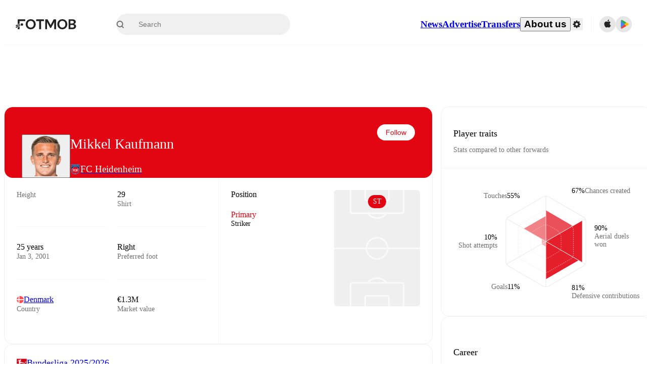

--- FILE ---
content_type: text/html; charset=utf-8
request_url: https://www.fotmob.com/players/945935/mikkel-kaufmann
body_size: 95156
content:
<!DOCTYPE html><html lang="en" dir="ltr"><head><meta name="apple-itunes-app" content="app-id=488575683"/><link rel="alternate" href="android-app://com.mobilefootie.wc2010/http"/><link rel="apple-touch-icon" href="/img/android-icon-192x192.png"/><link rel="manifest" href="/manifest.json"/><link rel="icon" type="image/x-icon" href="/favicon.ico"/><link rel="icon" type="image/png" href="/favicon.png"/><link rel="icon" type="image/png" sizes="96x96" href="/img/favicon-96x96.png"/><link rel="icon" type="image/svg+xml" href="/favicon.svg"/><meta name="apple-mobile-web-app-title" content="FotMob"/><meta name="color-scheme" content="dark light"/><meta name="robots" content="all"/><meta charSet="utf-8"/><meta name="viewport" content="width=device-width, initial-scale=1.0, maximum-scale=5.0"/><meta property="og:site_name" content="FotMob"/><meta property="og:image:width" content="1200"/><meta property="og:image:height" content="630"/><meta property="fb:app_id" content="204905456199565"/><meta property="fb:admins" content="christer.nordvik"/><meta property="article:author" content="https://www.facebook.com/fotmob"/><meta property="article:publisher" content="https://www.facebook.com/fotmob"/><meta name="google-site-verification" content="iAsqa4atH8Kb02MqS9Sc0oZC__7WrvJYU6zYqJqE6Ww"/><link rel="alternate" type="application/atom+xml" title="Top news" href="https://www.fotmob.com/topnews/feed"/><link rel="alternate" hrefLang="en" href="https://www.fotmob.com/players/945935/mikkel-kaufmann"/><link rel="alternate" hrefLang="en-GB" href="https://www.fotmob.com/en-GB/players/945935/mikkel-kaufmann"/><link rel="alternate" hrefLang="ar" href="https://www.fotmob.com/ar/players/945935/mikkel-kaufmann"/><link rel="alternate" hrefLang="da" href="https://www.fotmob.com/da/players/945935/mikkel-kaufmann"/><link rel="alternate" hrefLang="de" href="https://www.fotmob.com/de/players/945935/mikkel-kaufmann"/><link rel="alternate" hrefLang="el" href="https://www.fotmob.com/el/players/945935/mikkel-kaufmann"/><link rel="alternate" hrefLang="es" href="https://www.fotmob.com/es/players/945935/mikkel-kaufmann"/><link rel="alternate" hrefLang="fa" href="https://www.fotmob.com/fa/players/945935/mikkel-kaufmann"/><link rel="alternate" hrefLang="fi" href="https://www.fotmob.com/fi/players/945935/mikkel-kaufmann"/><link rel="alternate" hrefLang="fr" href="https://www.fotmob.com/fr/players/945935/mikkel-kaufmann"/><link rel="alternate" hrefLang="hi" href="https://www.fotmob.com/hi/players/945935/mikkel-kaufmann"/><link rel="alternate" hrefLang="id" href="https://www.fotmob.com/id/players/945935/mikkel-kaufmann"/><link rel="alternate" hrefLang="it" href="https://www.fotmob.com/it/players/945935/mikkel-kaufmann"/><link rel="alternate" hrefLang="ja" href="https://www.fotmob.com/ja/players/945935/mikkel-kaufmann"/><link rel="alternate" hrefLang="ko" href="https://www.fotmob.com/ko/players/945935/mikkel-kaufmann"/><link rel="alternate" hrefLang="my" href="https://www.fotmob.com/my/players/945935/mikkel-kaufmann"/><link rel="alternate" hrefLang="nb" href="https://www.fotmob.com/nb/players/945935/mikkel-kaufmann"/><link rel="alternate" hrefLang="nl" href="https://www.fotmob.com/nl/players/945935/mikkel-kaufmann"/><link rel="alternate" hrefLang="pl" href="https://www.fotmob.com/pl/players/945935/mikkel-kaufmann"/><link rel="alternate" hrefLang="pt-BR" href="https://www.fotmob.com/pt-BR/players/945935/mikkel-kaufmann"/><link rel="alternate" hrefLang="pt-PT" href="https://www.fotmob.com/pt-PT/players/945935/mikkel-kaufmann"/><link rel="alternate" hrefLang="ro" href="https://www.fotmob.com/ro/players/945935/mikkel-kaufmann"/><link rel="alternate" hrefLang="ru" href="https://www.fotmob.com/ru/players/945935/mikkel-kaufmann"/><link rel="alternate" hrefLang="sv" href="https://www.fotmob.com/sv/players/945935/mikkel-kaufmann"/><link rel="alternate" hrefLang="sw" href="https://www.fotmob.com/sw/players/945935/mikkel-kaufmann"/><link rel="alternate" hrefLang="th" href="https://www.fotmob.com/th/players/945935/mikkel-kaufmann"/><link rel="alternate" hrefLang="tr" href="https://www.fotmob.com/tr/players/945935/mikkel-kaufmann"/><link rel="alternate" hrefLang="uk" href="https://www.fotmob.com/uk/players/945935/mikkel-kaufmann"/><link rel="alternate" hrefLang="vi" href="https://www.fotmob.com/vi/players/945935/mikkel-kaufmann"/><link rel="alternate" hrefLang="zh-Hans" href="https://www.fotmob.com/zh-Hans/players/945935/mikkel-kaufmann"/><link rel="alternate" hrefLang="x-default" href="https://www.fotmob.com/players/945935/mikkel-kaufmann"/><link rel="canonical" href="https://www.fotmob.com/players/945935/mikkel-kaufmann"/><title>Mikkel Kaufmann - stats, career and market value</title><meta name="title" content="Mikkel Kaufmann - stats, career and market value"/><meta name="description" content="Mikkel Kaufmann, Team: FC Heidenheim, Age: 25, Country: Denmark, Height: 190 cm, Preferred foot: Right, Shirt: 29, Market value: €1.3M"/><meta property="og:title" content="Mikkel Kaufmann - stats, career and market value"/><meta property="og:description" content="Mikkel Kaufmann, Team: FC Heidenheim, Age: 25, Country: Denmark, Height: 190 cm, Preferred foot: Right, Shirt: 29, Market value: €1.3M"/><meta property="og:type" content="website"/><meta property="og:url" content="https://www.fotmob.com/players/945935/mikkel-kaufmann"/><meta property="og:image" content="https://images.fotmob.com/image_resources/playerimages/945935.png"/><meta property="og:image:secure_url" content="https://images.fotmob.com/image_resources/playerimages/945935.png"/><meta property="og:image:url" content="https://images.fotmob.com/image_resources/playerimages/945935.png"/><meta name="twitter:image" content="https://images.fotmob.com/image_resources/playerimages/945935.png"/><meta name="twitter:url" content="https://images.fotmob.com/image_resources/playerimages/945935.png"/><meta name="twitter:card" content="summary_large_image"/><meta name="twitter:title" content="Mikkel Kaufmann - stats, career and market value"/><meta name="twitter:description" content="Mikkel Kaufmann, Team: FC Heidenheim, Age: 25, Country: Denmark, Height: 190 cm, Preferred foot: Right, Shirt: 29, Market value: €1.3M"/><script type="application/ld+json">{"@context":"https://schema.org","@type":"BreadcrumbList","itemListElement":[{"@type":"ListItem","position":1,"name":"Home","item":"https://www.fotmob.com"},{"@type":"ListItem","position":2,"name":"Bundesliga 2025/2026","item":"https://www.fotmob.com/leagues/54/overview/bundesliga-20252026"},{"@type":"ListItem","position":3,"name":"FC Heidenheim","item":"https://www.fotmob.com/teams/94937/overview/fc-heidenheim"},{"@type":"ListItem","position":4,"name":"Mikkel Kaufmann","item":"https://www.fotmob.com/leagues/945935/overview/mikkel-kaufmann"}]}</script><script type="application/ld+json">{"@context":"https://schema.org","@type":"Person","name":"Mikkel Kaufmann","birthDate":"2001-01-03T00:00:00.000Z","url":"https://www.fotmob.com/players/945935/mikkel-kaufmann","nationality":{"@type":"Country","name":"Denmark"},"affiliation":{"@type":"SportsTeam","name":"FC Heidenheim"},"gender":"https://schema.org/Male","height":{"@type":"QuantitativeValue","unitText":"cm","value":"190"},"weight":{"@type":"QuantitativeValue","unitText":"kg","value":"83"}}</script><script type="application/ld+json">{"@context":"https://schema.org","@type":"FAQPage","mainEntity":[{"@type":"Question","name":"How old is Mikkel Kaufmann?","acceptedAnswer":{"@type":"Answer","text":"Mikkel Kaufmann is 25 years old. Born on Wed Jan 03 2001."}},{"@type":"Question","name":"How tall is Mikkel Kaufmann?","acceptedAnswer":{"@type":"Answer","text":"Mikkel Kaufmann is 190 cm tall. Or 6 ft 2.8 in."}},{"@type":"Question","name":"When was Mikkel Kaufmann born?","acceptedAnswer":{"@type":"Answer","text":"Mikkel Kaufmann was born Wed Jan 03 2001 and is now 25 years old."}},{"@type":"Question","name":"Which is Mikkel Kaufmann's preferred foot?","acceptedAnswer":{"@type":"Answer","text":"Mikkel Kaufmann's preferred foot is right."}},{"@type":"Question","name":"How much is Mikkel Kaufmann's transfer value?","acceptedAnswer":{"@type":"Answer","text":"Mikkel Kaufmann's transfer value is estimated to be around €1.3M."}},{"@type":"Question","name":"Where is Mikkel Kaufmann from?","acceptedAnswer":{"@type":"Answer","text":"Mikkel Kaufmann is from Denmark."}},{"@type":"Question","name":"How many goals has Mikkel Kaufmann scored this season?","acceptedAnswer":{"@type":"Answer","text":"Mikkel Kaufmann has scored 1 goals in the Bundesliga."}}]}</script><meta name="next-head-count" content="72"/><script>
            window['gtag_enable_tcf_support'] = true;
            window.dataLayer = window.dataLayer || [];

            function gtag(){dataLayer.push(arguments);}

            gtag("consent", "default", {
              ad_user_data: "denied",
              ad_personalization: "denied",
              ad_storage: "denied",
              analytics_storage: "denied",
              wait_for_update: 500,
            });

            var googletag = googletag || {};
            googletag.cmd = googletag.cmd || [];
          </script><meta name="facebook-domain-verification" content="zl0z5wgwj5g4s04a6b66shd41rcv73"/><link rel="preload" href="/_next/static/media/e4af272ccee01ff0-s.p.woff2" as="font" type="font/woff2" crossorigin="anonymous" data-next-font="size-adjust"/><link rel="preload" href="/_next/static/media/ac201f8f53077d02-s.p.woff2" as="font" type="font/woff2" crossorigin="anonymous" data-next-font="size-adjust"/><link rel="preload" href="/_next/static/media/69a3e8519bc48631-s.p.woff2" as="font" type="font/woff2" crossorigin="anonymous" data-next-font="size-adjust"/><link rel="preload" href="/_next/static/media/eafd199e46aeca6e-s.p.woff2" as="font" type="font/woff2" crossorigin="anonymous" data-next-font="size-adjust"/><link rel="preload" href="/_next/static/css/6edf3b2e5dcfe103.css" as="style"/><link rel="stylesheet" href="/_next/static/css/6edf3b2e5dcfe103.css" data-n-g=""/><link rel="preload" href="/_next/static/css/303db8ae89685fdc.css" as="style"/><link rel="stylesheet" href="/_next/static/css/303db8ae89685fdc.css"/><link rel="preload" href="/_next/static/css/4092cb3d8001a731.css" as="style"/><link rel="stylesheet" href="/_next/static/css/4092cb3d8001a731.css"/><noscript data-n-css=""></noscript><script defer="" nomodule="" src="/_next/static/chunks/polyfills-42372ed130431b0a.js"></script><script defer="" src="/_next/static/chunks/48690.866ae4fece197989.js"></script><script defer="" src="/_next/static/chunks/83253-73af13f63b8bcdd7.js"></script><script defer="" src="/_next/static/chunks/66839-27a0877f864fc4dd.js"></script><script defer="" src="/_next/static/chunks/48030.68ccadc3803a1318.js"></script><script defer="" src="/_next/static/chunks/39323-b7177bc5c2674435.js"></script><script defer="" src="/_next/static/chunks/314.e83d50c352b28ff2.js"></script><script defer="" src="/_next/static/chunks/76112-0e563388f895b754.js"></script><script defer="" src="/_next/static/chunks/57484-14fee8aa587c7e3b.js"></script><script defer="" src="/_next/static/chunks/97106-1d9afb6d37981c3d.js"></script><script defer="" src="/_next/static/chunks/48484-c175f7894e3b24be.js"></script><script defer="" src="/_next/static/chunks/75030-94e61e6e2c1437da.js"></script><script defer="" src="/_next/static/chunks/35030-eb34baf766652b74.js"></script><script defer="" src="/_next/static/chunks/91565.c53a70596aae27ea.js"></script><script defer="" src="/_next/static/chunks/66319.7ca250b2622ba065.js"></script><script defer="" src="/_next/static/chunks/34507.9d6266d39c2b1eae.js"></script><script defer="" src="/_next/static/chunks/17523.c266c38a69879b16.js"></script><script defer="" src="/_next/static/chunks/96283.1d4b6108d11ab0f5.js"></script><script defer="" src="/_next/static/chunks/418.bdf61fe07c843360.js"></script><script defer="" src="/_next/static/chunks/18573-10c749528edf3a9c.js"></script><script defer="" src="/_next/static/chunks/98388-3d1cdfeab35da6cc.js"></script><script defer="" src="/_next/static/chunks/22720.e48ce521fdecb831.js"></script><script defer="" src="/_next/static/chunks/45012.0e4e1c7c4828c85e.js"></script><script defer="" src="/_next/static/chunks/21840.ebf201e8eeb3f87f.js"></script><script defer="" src="/_next/static/chunks/33651.6a34cdc556c4601d.js"></script><script defer="" src="/_next/static/chunks/54815-a214aed32f783b6d.js"></script><script defer="" src="/_next/static/chunks/3414.88b432ce596cb52e.js"></script><script defer="" src="/_next/static/chunks/42420-bb3b5ce9f987a2ab.js"></script><script defer="" src="/_next/static/chunks/6322.15870081d6637535.js"></script><script defer="" src="/_next/static/chunks/37353.56f19ab7930e545b.js"></script><script defer="" src="/_next/static/chunks/37217-db3bef33579f7414.js"></script><script defer="" src="/_next/static/chunks/75832.3e4a76df7be694fd.js"></script><script defer="" src="/_next/static/chunks/bee240a3-0ff6063578fadfac.js"></script><script defer="" src="/_next/static/chunks/14890-038587e1bc7f6523.js"></script><script defer="" src="/_next/static/chunks/16535-68fc24db68ed42ac.js"></script><script defer="" src="/_next/static/chunks/32186.b121e07f546c6d4b.js"></script><script defer="" src="/_next/static/chunks/99359-8f16b0b9a276ae19.js"></script><script defer="" src="/_next/static/chunks/66920.13ffa0ee362c9f14.js"></script><script defer="" src="/_next/static/chunks/10943.cbbfb68576fc9124.js"></script><script defer="" src="/_next/static/chunks/49484-49fb8ec558502184.js"></script><script defer="" src="/_next/static/chunks/70215.c6a62736b0f1f759.js"></script><script defer="" src="/_next/static/chunks/22073.3e6f337c3ad11a31.js"></script><script defer="" src="/_next/static/chunks/45797.f34a6c9676a008c7.js"></script><script defer="" src="/_next/static/chunks/50859.f1aba1f51ee22b2a.js"></script><script defer="" src="/_next/static/chunks/98274.50a766102652c1ce.js"></script><script defer="" src="/_next/static/chunks/26849.efe02c06971157f5.js"></script><script src="/_next/static/chunks/webpack-93e9f6a9ad0b5330.js" defer=""></script><script src="/_next/static/chunks/framework-1de4494bc2661013.js" defer=""></script><script src="/_next/static/chunks/main-1b323040ec5cab07.js" defer=""></script><script src="/_next/static/chunks/pages/_app-690968958efe55ec.js" defer=""></script><script src="/_next/static/chunks/41664-97c71784feb2e6c8.js" defer=""></script><script src="/_next/static/chunks/85088-8bf66f1a9c3d009d.js" defer=""></script><script src="/_next/static/chunks/5642-0d0fdc22adcaf135.js" defer=""></script><script src="/_next/static/chunks/49454-ed255ae1c2fe58f8.js" defer=""></script><script src="/_next/static/chunks/34221-81ae7c84e01a0dfb.js" defer=""></script><script src="/_next/static/chunks/21357-896897ca3ec6fbf1.js" defer=""></script><script src="/_next/static/chunks/20015-99f2133d5d7f9803.js" defer=""></script><script src="/_next/static/chunks/78601-95683c24dda11edb.js" defer=""></script><script src="/_next/static/chunks/89149-d37750e379e4bf17.js" defer=""></script><script src="/_next/static/chunks/50224-e02b904246dd8481.js" defer=""></script><script src="/_next/static/chunks/43033-b43c784e585efbab.js" defer=""></script><script src="/_next/static/chunks/4878-d3b5bc596ebfb46f.js" defer=""></script><script src="/_next/static/chunks/88359-59f0a17913d6bdd0.js" defer=""></script><script src="/_next/static/chunks/94363-1bd2f92599b4ee25.js" defer=""></script><script src="/_next/static/chunks/pages/players/%5Bid%5D/%5B%5B...slug%5D%5D-02cf76861b05a85a.js" defer=""></script><script src="/_next/static/n1yo8YhDZETQKxihEj65Y/_buildManifest.js" defer=""></script><script src="/_next/static/n1yo8YhDZETQKxihEj65Y/_ssgManifest.js" defer=""></script><style id="__jsx-2214183819">:root{--font-inter:'__Inter_f367f3', '__Inter_Fallback_f367f3', sans-serif;--font-walsheim:'__walsheim_e6bd29', '__walsheim_Fallback_e6bd29', sans-serif}</style></head><body class="font-default antialiased"><div id="__next"><script type="text/javascript" src="/theme.js"></script><style data-emotion="css-global 1301d66">.theme-light{--GlobalColorScheme-BoxShadow:0 10px 40px 0 rgba(0, 0, 0, 0.2);--GlobalColorScheme-SelectionColor:rgba(204, 204, 204, 1);--GlobalColorScheme-InsightTextColor:rgba(70, 70, 70, 1.0);--GlobalColorScheme-Divider:1px solid rgba(245, 245, 245, 1.0);--GlobalColorScheme-IconColor:rgba(34, 34, 34, 1.0);--GlobalColorScheme-IconDisabledColor:rgba(204, 204, 204, 1);--GlobalColorScheme-Button-color:rgba(34, 34, 34, 1.0);--GlobalColorScheme-Button-colorActive:rgba(255, 255, 255, 1.0);--GlobalColorScheme-Button-background:rgba(255, 255, 255, 1.0);--GlobalColorScheme-Button-backgroundActive:rgba(34, 34, 34, 1.0);--GlobalColorScheme-Button-backgroundHover:rgba(234, 234, 234, 1.0);--GlobalColorScheme-Button-border:solid 1px rgba(232, 232, 232, 1.0);--GlobalColorScheme-Carousel-dotActive:rgba(0, 152 , 95, 1.0);--GlobalColorScheme-Carousel-dotInactive:rgba(34, 34, 34, 1.0);--GlobalColorScheme-Carousel-dotOpacity:0.2;--GlobalColorScheme-Carousel-dotHoverOpacity:0.7;--GlobalColorScheme-ThemeColor:rgba(0, 152 , 95, 1.0);--GlobalColorScheme-Logo-color:rgba(34, 34, 34, 1.0);--GlobalColorScheme-Skeleton-baseColor:rgba(255, 255, 255, 1.0);--GlobalColorScheme-Skeleton-highlightColor:rgba(245, 245, 245, 1.0);--GlobalColorScheme-Skeleton-elementBaseColor:rgba(214, 214, 214, 1);--GlobalColorScheme-Skeleton-elementHighlightColor:rgba(255, 255, 255, 1.0);--GlobalColorScheme-Skeleton-newsCoverImage:rgba(232, 232, 232, 1.0);--GlobalColorScheme-Skeleton-newsCoverText:rgba(240, 240, 240, 1.0);--GlobalColorScheme-Hamburger-color:rgba(51, 51, 51, 1.0);--GlobalColorScheme-ChevronSvg-leaguesDropdown:rgba(51, 51, 51, 1.0);--GlobalColorScheme-ChevronSvg-datepickerDropdown:rgba(0, 152 , 95, 1.0);--GlobalColorScheme-ChevronSvg-datepickerRightLeft:rgba(34, 34, 34, 1.0);--GlobalColorScheme-SearchSvg-color:rgba(51, 51, 51, 1.0);--GlobalColorScheme-UserIconFallbackSvg-color:rgba(51, 51, 51, 1.0);--GlobalColorScheme-TrendingSvg-color:rgba(51, 51, 51, 1.0);--GlobalColorScheme-SocialItem-color:rgba(51, 51, 51, 1.0);--GlobalColorScheme-PlayerPositionPitchSvg-lineColor:rgba(239, 239, 239, 1.0);--GlobalColorScheme-PlayerPositionPitchSvg-pitchColor:rgba(255, 255, 255, 1.0);--GlobalColorScheme-PlayerPositionPitchSvg-badgeTextColor:rgba(255, 255, 255, 1.0);--GlobalColorScheme-PlayerPositionPitchSvg-badgeBackgroundColor:rgba(51, 51, 51, 1.0);--GlobalColorScheme-ArrowBackSvg-color:rgba(51, 51, 51, 1.0);--GlobalColorScheme-DefaultColor-white:rgba(255, 255, 255, 1.0);--GlobalColorScheme-DefaultColor-black:rgba(34, 34, 34, 1.0);--GlobalColorScheme-DefaultColor-green:rgba(0, 152 , 95, 1.0);--GlobalColorScheme-DefaultColor-lightgreen:rgba(178, 222, 206, 1.0);--GlobalColorScheme-DefaultColor-grey:rgba(131, 131, 131, 1.0);--GlobalColorScheme-DefaultColor-lightGrey:rgba(152, 152, 152, 1.0);--GlobalColorScheme-DefaultColor-lightDarkGrey:rgba(113, 113, 113, 1.0);--GlobalColorScheme-DefaultColor-lightBlue:rgba(14, 135, 224, 1.0);--GlobalColorScheme-DefaultColor-darkGray:rgba(51, 51, 51, 1.0);--GlobalColorScheme-DefaultColor-whiteOrBlack:rgba(34, 34, 34, 1.0);--GlobalColorScheme-DefaultColor-blackOrWhite:rgba(255, 255, 255, 1.0);--GlobalColorScheme-DefaultColor-win:rgba(0, 152 , 95, 1.0);--GlobalColorScheme-DefaultColor-lose:rgba(221, 54, 54, 1.0);--GlobalColorScheme-DefaultColor-draw:rgba(89, 100, 112, 1);--GlobalColorScheme-DefaultColor-white80:rgba(255, 255, 255, 0.8);--GlobalColorScheme-Text-textDefault:rgba(34, 34, 34, 1.0);--GlobalColorScheme-Text-secondaryText:rgba(159, 159, 159, 1.0);--GlobalColorScheme-Text-secondaryText2:rgba(113, 113, 113, 1.0);--GlobalColorScheme-Text-secondaryText3:rgba(56, 56, 56, 1.0);--GlobalColorScheme-Text-secondaryText4:rgba(70, 70, 70, 1.0);--GlobalColorScheme-Text-secondaryText5:rgba(56, 56, 56, 1.0);--GlobalColorScheme-Text-lighterTextDefault:rgba(152, 152, 152, 1.0);--GlobalColorScheme-Text-textSuccess:rgba(0, 152 , 95, 1.0);--GlobalColorScheme-Text-textWarning:rgba(221, 54, 54, 1.0);--GlobalColorScheme-Text-darkText1:rgba(131, 131, 131, 1.0);--GlobalColorScheme-Text-link:rgba(0, 178, 133, 1.0);--GlobalColorScheme-Text-lightText:rgba(178, 178, 178, 1.0);--GlobalColorScheme-Background-background0:rgba(255, 255, 255, 1.0);--GlobalColorScheme-Background-background1:rgba(250, 250, 250, 1.0);--GlobalColorScheme-Background-background2:rgba(245, 245, 245, 1.0);--GlobalColorScheme-Background-background3:rgba(242, 244, 247, 1.0);--GlobalColorScheme-Background-background4:rgba(240, 240, 240, 1.0);--GlobalColorScheme-Background-background5:rgba(240, 240, 240, 1.0);--GlobalColorScheme-Background-background6:rgba(242, 244, 247, 1.0);--GlobalColorScheme-Background-main:rgba(250, 250, 250, 1.0);--GlobalColorScheme-Background-card:rgba(255, 255, 255, 1.0);--GlobalColorScheme-Background-cardSecondary:rgba(255, 255, 255, 1.0);--GlobalColorScheme-Background-cardHover:rgba(245, 245, 245, 1.0);--GlobalColorScheme-Background-placeholder:rgba(232, 232, 232, 1.0);--GlobalColorScheme-Background-placeholder2:rgba(250, 250, 250, 1.0);--GlobalColorScheme-Background-dialog:rgba(255, 255, 255, 1.0);--GlobalColorScheme-Border-borderColor1:rgba(250, 250, 250, 1.0);--GlobalColorScheme-Border-borderColor2:rgba(232, 232, 232, 1.0);--GlobalColorScheme-Border-borderColor3:rgba(223, 223, 223, 1.0);--GlobalColorScheme-Border-borderColor4:rgba(245, 245, 245, 1.0);--GlobalColorScheme-Border-borderColor5:rgba(222, 222, 222, 1.0);--GlobalColorScheme-Border-borderColor6:rgba(222, 222, 222, 1.0);--GlobalColorScheme-Border-cardBorder:solid 1px rgba(240, 240, 240, 1.0);--GlobalColorScheme-Border-dividerColor:rgba(245, 245, 245, 1.0);--GlobalColorScheme-Border-livetickerStatItemBorder:rgba(240, 240, 240, 1.0);--GlobalColorScheme-Tile-tileBg0:rgba(249, 249, 250, 1.0);--GlobalColorScheme-Tile-tileBg1:rgba(238, 238, 238, 1.0);--GlobalColorScheme-Tile-tileBg2:rgba(242, 244, 247, 1.0);--GlobalColorScheme-Hover-linkHover:rgba(0, 152 , 95, 1.0);--GlobalColorScheme-Tooltip-background:rgba(51, 51, 51, 1.0);--GlobalColorScheme-Tooltip-text:rgba(255, 255, 255, 1.0);--GlobalColorScheme-DividerColor:rgba(245, 245, 245, 1.0);--GlobalColorScheme-SegmentedControl-background:rgba(232, 232, 232, 1.0);--GlobalColorScheme-SegmentedControl-activeBackground:rgba(255, 255, 255, 1.0);--GlobalColorScheme-SegmentedControl-activeText:rgba(0, 152 , 95, 1.0);--GlobalColorScheme-SegmentedControl-inactiveText:rgba(34, 34, 34, 1.0);--GlobalColorScheme-ContinueInAppPopup-background:rgba(255, 255, 255, 1.0);--GlobalColorScheme-ContinueInAppPopup-titleText:rgba(34, 34, 34, 1.0);--GlobalColorScheme-ContinueInAppPopup-descriptionText:rgba(70, 70, 70, 1.0);--GlobalColorScheme-ContinueInAppPopup-primaryButtonBackground:rgba(0, 152 , 95, 1.0);--GlobalColorScheme-ContinueInAppPopup-secondaryButtonText:rgba(113, 113, 113, 1.0);--GlobalColorScheme-MarketValueGraph-HeaderDivider:rgba(234, 234, 234, 1.0);--GlobalColorScheme-MarketValueGraph-chartBackground:rgba(245, 245, 245, 1.0);--GlobalColorScheme-MarketValueGraph-chartDash:rgba(222, 222, 222, 1.0);--GlobalColorScheme-MarketValueGraph-cursorLine:rgba(141, 148, 153, 1.0);--GlobalColorScheme-MarketValueGraph-mobileGraphBorderLine:rgba(222, 222, 222, 1.0);--GlobalColorScheme-MarketValueGraph-tooltipBackground:rgba(255, 255, 255, 1.0);--GlobalColorScheme-MarketValueGraph-tooltipBorder:rgba(222, 222, 222, 1.0);--Follow-FollowButton-border:1px solid rgba(232, 232, 232, 1.0);--Follow-FollowButton-background:rgba(29, 29, 29, 1.0);--Follow-FollowButton-text:rgba(255, 255, 255, 1.0);--Follow-FollowButton-backgroundHover:rgba(51, 51, 51, 1.0);--Follow-FollowButton-backgroundPressed:rgba(70, 70, 70, 1.0);--Follow-FollowingButton-border:1px solid rgba(232, 232, 232, 1.0);--Follow-FollowingButton-text:rgba(34, 34, 34, 1.0);--Follow-FollowingButton-background:transparent;--Follow-FollowingButton-backgroundHover:rgba(245, 245, 245, 1.0);--Follow-FollowingButton-backgroundPressed:rgba(232, 232, 232, 1.0);--Follow-FollowButtonTransparent-border:1px solid transparent;--Follow-FollowButtonTransparent-text:black;--Follow-FollowButtonTransparent-background:rgba(255, 255, 255, 1.0);--Follow-FollowButtonTransparent-backgroundHover:rgba(222, 222, 222, 1.0);--Follow-FollowButtonTransparent-backgroundPressed:rgba(204, 204, 204, 1);--Follow-FollowingButtonTransparent-border:1px solid rgba(255, 255, 255, 1.0);--Follow-FollowingButtonTransparent-text:rgba(255, 255, 255, 1.0);--Follow-FollowingButtonTransparent-background:transparent;--Follow-FollowingButtonTransparent-backgroundHover:rgba(255, 255, 255, 0.1);--Follow-FollowingButtonTransparent-backgroundPressed:rgba(255, 255, 255, 0.2);--Follow-FollowingInternalBorder:1px solid rgba(232, 232, 232, 1.0);--Follow-FollowingInternalTransparentBorder:1px solid rgba(255, 255, 255, 1.0);--Follow-FollowingDropdown-background:rgba(255, 255, 255, 1.0);--Follow-FollowingDropdown-backgroundHover:rgba(245, 245, 245, 1.0);--Follow-FollowStar-icon-default:rgba(159, 159, 159, 1.0);--Follow-FollowStar-icon-hover:rgba(255, 255, 255, 1.0);--Follow-FollowStar-icon-active:rgba(255, 255, 255, 1.0);--Follow-FollowStar-icon-selected:rgba(204, 204, 204, 1);--Follow-FollowStar-background-default:rgba(240, 240, 240, 1.0);--Follow-FollowStar-background-hover:rgba(113, 113, 113, 1.0);--Follow-FollowStar-background-active:rgba(70, 70, 70, 1.0);--Follow-FollowStar-background-selected:rgba(255, 255, 255, 1.0);--Follow-FollowStar-border-default:rgba(222, 222, 222, 1.0);--Follow-FollowStar-border-hover:rgba(113, 113, 113, 1.0);--Follow-FollowStar-border-active:rgba(70, 70, 70, 1.0);--Follow-FollowStar-border-selected:rgba(222, 222, 222, 1.0);--TLHeader-buttonBackground:rgba(255, 255, 255, 1.0);--TLHeader-buttonHoverBackground:rgba(245, 245, 245, 1.0);--TLHeader-buttonColor:rgba(34, 34, 34, 1.0);--TLHeader-buttonHoverColor:rgba(34, 34, 34, 1.0);--TLHeader-buttonBorder:1px solid rgba(232, 232, 232, 1.0);--TLIcon-border:1px solid rgba(232, 232, 232, 1.0);--TLIcon-background:rgba(255, 255, 255, 1.0);--PlayerIcon-background:rgba(240, 240, 240, 1.0);--SyncCalendar-buttonBackground:rgba(0, 152 , 95, 1.0);--SyncCalendar-buttonColor:rgba(255, 255, 255, 1.0);--ThemeToggle-ToggleTrack-background:rgba(142, 142, 142, 1.0);--ThemeToggle-ToggleThumb-background:rgba(255, 255, 255, 1.0);--Squad-background:rgba(255, 255, 255, 1.0);--Squad-border:rgba(245, 245, 245, 1.0);--Squad-playerIconBackground:rgba(245, 245, 245, 1.0);--FtContainer-border:1px solid rgba(234, 234, 234, 1.0);--MainHeader-background:rgba(255, 255, 255, 1.0);--MainHeader-bottomBorder:rgba(245, 245, 245, 1.0);--MainHeader-aboutUsDropdownDividerColor:rgba(245, 245, 245, 1.0);--MainHeader-SearchBox-searchIconColor:rgba(113, 113, 113, 1.0);--MainHeader-SearchBox-searchIconFocusColor:rgba(51, 51, 51, 1.0);--MainHeader-SearchBox-searchBackground:rgba(240, 240, 240, 1.0);--MainHeader-SearchBox-searchPlaceholderText:rgba(113, 113, 113, 1.0);--MainHeader-SearchBox-searchResultHoverBackground:rgba(240, 240, 240, 1.0);--MainHeader-SearchBox-popularSearchButtonBackground:rgba(237, 237, 237, 1.0);--MainHeader-SettingsDropdown-background:rgba(255, 255, 255, 1.0);--MainHeader-SettingsDropdown-backgroundActive:rgba(232, 232, 232, 1.0);--MainHeader-SettingsDropdown-iconColor:rgba(159, 159, 159, 1.0);--MainHeader-SettingsDropdown-iconHoverColor:rgba(34, 34, 34, 1.0);--MainHeader-SettingsDropdown-iconActiveColor:rgba(34, 34, 34, 1.0);--MainHeader-SettingsDropdown-boxShadowMobile:0px 1px 11px rgba(0, 0, 0, 0.15);--MFColorScheme-statDescriptionColor:rgba(80, 80, 80, 1.0);--MFColorScheme-teamLostOnPenaltiesColor:rgba(159, 159, 159, 1.0);--MFColorScheme-OddsPoll-background:rgba(255, 255, 255, 1.0);--MFColorScheme-OddsPoll-userVoteColor:rgba(0, 152 , 95, 1.0);--MFColorScheme-OddsPoll-buttonBorder:1px solid rgba(232, 232, 232, 1.0);--MFColorScheme-OddsPoll-buttonTextColor:rgba(113, 113, 113, 1.0);--MFColorScheme-OddsPoll-buttonHover-text:rgba(255, 255, 255, 1.0);--MFColorScheme-OddsPoll-buttonHover-background:rgba(0, 152 , 95, 1.0);--MFColorScheme-OddsPoll-pollbarBackground:rgba(234, 234, 234, 1.0);--MFColorScheme-OddsPoll-pollbarBackgroundWinner:rgba(0, 152, 95, 0.3);--MFColorScheme-OddsPoll-pollbarColor:rgba(113, 113, 113, 1.0);--MFColorScheme-OddsPoll-textColor:rgba(51, 51, 51, 1.0);--MFColorScheme-Odds-coeffBackground:rgba(237, 237, 237, 1.0);--MFColorScheme-Odds-inactiveText:rgba(113, 113, 113, 1.0);--MFColorScheme-Odds-marketTitle:rgba(74, 74, 74, 1.0);--MFColorScheme-OddsWebView-backgroundiOS:rgba(240, 240, 240, 1.0);--MFColorScheme-OddsWebView-backgroundAndroid:rgba(234, 234, 234, 1.0);--MFColorScheme-OddsWebView-marketName:rgba(51, 51, 51, 1.0);--MFColorScheme-OddsWebView-coeffBackgroundiOS:rgba(235, 244, 241, 1.0);--MFColorScheme-OddsWebView-coeffBackgroundAndroid:rgba(235, 244, 241, 1.0);--MFColorScheme-OddsWebView-coeffText:rgba(0, 152 , 95, 1.0);--MFColorScheme-OddsWebView-betChoiceName:rgba(113, 113, 113, 1.0);--MFColorScheme-OddsWebView-border:rgba(245, 245, 245, 0.7);--MFColorScheme-OddsWebView-playButton:rgba(0, 152 , 95, 1.0);--MFColorScheme-OddsWebView-playButtonText:rgba(255, 255, 255, 1.0);--MFColorScheme-OddsWebView-CouponBuilder-dateHeader:rgba(113, 113, 113, 1.0);--MFColorScheme-OddsWebView-CouponBuilder-selectedTeamIconFill:rgba(240, 240, 240, 1.0);--MFColorScheme-OddsWebView-CouponBuilder-selectedOddsButtonFill:rgba(222, 222, 222, 1.0);--MFColorScheme-OddsWebView-CouponBuilder-selectedOddsButtonText:rgba(51, 51, 51, 1.0);--MFColorScheme-OddsWebView-CouponBuilder-teamBorder:rgba(232, 232, 232, 1.0);--MFColorScheme-OddsWebView-CouponBuilder-matchTime:rgba(113, 113, 113, 1.0);--MFColorScheme-OddsWebView-CouponBuilder-drawerBackground:rgba(255, 255, 255, 1.0);--MFColorScheme-OddsWebView-CouponBuilder-drawerBorder:rgba(232, 232, 232, 1.0);--MFColorScheme-OddsWebView-CouponBuilder-playNowButtonText:rgba(255, 255, 255, 1.0);--MFColorScheme-OddsWebView-SegmentConrol-background:rgba(222, 222, 222, 1.0);--MFColorScheme-OddsWebView-SegmentConrol-highlightColor:rgba(255, 255, 255, 1.0);--MFColorScheme-Stadium-capacityPercentageBarBackground:rgba(232, 232, 232, 1.0);--MFColorScheme-Weather-rainText:rgba(70, 70, 70, 1.0);--MFColorScheme-Weather-sun:rgba(255, 206, 44, 1);--MFColorScheme-Weather-sunWhenThundering:rgba(240, 128, 34, 1.0);--MFColorScheme-Weather-bolt:rgba(255, 206, 44, 1);--MFColorScheme-Weather-cloud:rgba(222, 222, 222, 1.0);--MFColorScheme-Weather-rain:rgba(30, 136, 229, 1.0);--MFColorScheme-Weather-snow:rgba(204, 204, 204, 1);--MFColorScheme-Weather-moon:rgba(232, 232, 232, 1.0);--MFColorScheme-Weather-fog:rgba(222, 222, 222, 1.0);--MFColorScheme-LTCFilter-containerBackground:rgba(142, 142, 142, 1.0);--MFColorScheme-LTCFilter-backgroundChecked:rgba(0, 152 , 95, 1.0);--MFColorScheme-LTCFilter-backgroundUnChecked:rgba(142, 142, 142, 1.0);--MFColorScheme-LTCFilter-textColor:rgba(113, 113, 113, 1.0);--MFColorScheme-Shotmap-pitchBackground:rgba(250, 250, 250, 1.0);--MFColorScheme-Shotmap-goalLine:rgba(185, 185, 185, 1.0);--MFColorScheme-Shotmap-pitchLines:rgba(221, 221, 221, 1.0);--MFColorScheme-Shotmap-border:rgba(232, 232, 232, 1.0);--MFColorScheme-Shotmap-statText:rgba(51, 51, 51, 1.0);--MFColorScheme-Shotmap-ballPattern:rgba(51, 51, 51, 1.0);--MFColorScheme-Shotmap-Fullscreen-shotmapInfoBorder:solid 1px rgba(232, 232, 232, 1.0);--MFColorScheme-Shotmap-Fullscreen-statTitleColor:rgba(113, 113, 113, 1.0);--MFColorScheme-Shotmap-Fullscreen-browseButtonBorder:1px solid rgba(229, 229, 229, 1.0);--MFColorScheme-Shotmap-Fullscreen-browseButtonBackground:none;--MFColorScheme-RoundMatches-hoverColor:rgba(237, 237, 237, 1.0);--MFColorScheme-RoundMatches-highlightColor:rgba(237, 237, 237, 1.0);--MFFullscreenColorScheme-penaltyDivider:1px solid rgba(232, 232, 232, 1.0);--MFFullscreenColorScheme-headerBoxShadow:rgba(0, 0, 0, 0.07);--MFFullscreenColorScheme-eventIconColor:rgba(51, 51, 51, 1.0);--MFFullscreenColorScheme-eventIconBackground:rgba(255, 255, 255, 1.0);--MFFullscreenColorScheme-eventIconOutline:rgba(214, 214, 214, 1);--MFFullscreenColorScheme-badgeContainerOutline:1px solid rgba(232, 232, 232, 1.0);--MFFullscreenColorScheme-headerIconColor:rgba(113, 113, 113, 1.0);--MFFullscreenColorScheme-headerEventsColor:rgba(113, 113, 113, 1.0);--MFFullscreenColorScheme-seasonTopScores-name:rgba(92, 92, 92, 1.0);--MFFullscreenColorScheme-seasonTopScores-stat:rgba(113, 113, 113, 1.0);--MFFullscreenColorScheme-pitch:rgba(1, 147, 92, 1.0);--MFFullscreenColorScheme-pitchLines:rgba(13, 159, 104, 1.0);--MFFullscreenColorScheme-pitchPossible:rgba(89, 100, 112, 1);--MFFullscreenColorScheme-pitchLinesPossible:rgba(102, 112, 123, 1);--MFFullscreenColorScheme-lineupPlayerSubOutTextColor:rgba(255, 255, 255, 1.0);--MFFullscreenColorScheme-playerIconBackground:rgba(255, 255, 255, 1.0);--MFFullscreenColorScheme-subIconBackground:rgba(237, 237, 237, 1.0);--MFFullscreenColorScheme-audioToggleBackground:rgba(204, 204, 204, 1);--MFFullscreenColorScheme-audioToggleBackgroundChecked:rgba(0, 152 , 95, 1.0);--MFFullscreenColorScheme-iconColor:rgba(113, 113, 113, 1.0);--MFFullscreenColorScheme-Events-HalfTimeCircle-left:rgba(213,213,213,1.0);--MFFullscreenColorScheme-Events-HalfTimeCircle-right:rgba(51, 51, 51, 1.0);--MFFullscreenColorScheme-Odds-coeffBackground:rgba(237, 237, 237, 1.0);--MFFullscreenColorScheme-Odds-inactiveText:rgba(113, 113, 113, 1.0);--MFFullscreenColorScheme-Odds-secondaryTextButton:rgba(255, 255, 255, 0.6);--MFFullscreenColorScheme-Odds-secondaryTextButtonHover:rgba(255, 255, 255, 0.6);--MFFullscreenColorScheme-lineupHeaderTextBackground:rgba(240, 240, 240, 1.0);--MFFullscreenColorScheme-topPlayersBorder:rgba(237, 237, 237, 1.0);--MFFullscreenColorScheme-topPlayersBackground:transparent;--MFFullscreenColorScheme-topPlayerName:rgba(92, 92, 92, 1.0);--MFFullscreenColorScheme-insightBackground:rgba(245, 245, 245, 1.0);--MFFullscreenColorScheme-SpeechBubbleNoEvents:rgba(230, 230, 230, 1.0);--MFFullscreenColorScheme-SpeechBubbleNoEventsFill1:rgba(214, 214, 214, 1);--MFFullscreenColorScheme-SpeechBubbleNoEventsFill2:rgba(196, 196, 196, 1);--MFFullscreenColorScheme-playerStatsTableHoverBackground:rgba(250, 250, 250, 1.0);--MFFullscreenColorScheme-headerSecondaryTextColor:rgba(159, 159, 159, 1.0);--LeaguesDropdown-navTextSecondary:rgba(152, 152, 152, 1.0);--LeaguesDropdown-navTextSelected:rgba(0, 152 , 95, 1.0);--LeaguesDropdown-navButtonSelectedText:rgba(255, 255, 255, 1.0);--LeaguesDropdown-navButtonSelectedBg:rgba(0, 152 , 95, 1.0);--LeaguesDropdown-navButtonText:rgba(152, 152, 152, 1.0);--LeaguesDropdown-navButtonBg:rgba(255, 255, 255, 1.0);--LeaguesDropdown-hover:rgba(255, 255, 255, 1.0);--Lineup-teamHeaderBackground:rgba(13, 159, 104, 1.0);--Lineup-shirtNumber:rgba(255, 255, 255, 0.8);--Lineup-possibleLineupHeader:rgba(227, 227, 227, 1.0);--Lineup-FantasyButtonBackground:rgba(4, 136, 86, 1.0);--Lineup-FantasyButtonTextColor:rgba(255, 255, 255, 1.0);--Lineup-PlayerIconBackground:rgba(217, 217, 217, 1.0);--Lineup-ProbableLineupPitchBackground:rgba(89, 100, 112, 1.0);--Lineup-ProbableLineupPitchLines:rgba(109, 119, 130, 1.0);--Lineup-ProbableLineupHeaderColor:rgba(48, 62, 77, 1.0);--Lineup-ProbableLineupShirtAndFormationColor:rgba(178, 222, 206, 1.0);--Lineup-goalStroke:rgba(34, 34, 34, 1.0);--Lineup-captainBackground:rgba(255, 255, 255, 1.0);--Lineup-captainText:rgba(70, 70, 70, 1.0);--Lineup-benchSubInText:rgba(0, 152 , 95, 1.0);--Lineup-seasonStatFilterBorder:1px solid rgba(13, 159, 104, 1.0);--Lineup-seasonStatBorderFilterPossible:1px solid rgba(102, 112, 123, 1);--Lineup-ageFilterBackground:rgba(250, 250, 250, 1.0);--Lineup-ageFilterBorder:1px solid rgba(232, 232, 232, 1.0);--Lineup-lastMatchBadgeBackground:rgba(255, 255, 255, 0.1);--Lineup-lastMatchBadgeBackgroundHover:rgba(255, 255, 255, 0.2);--PlayerRating-blue:rgba(20, 160, 255, 1.0);--PlayerRating-green:rgba(51, 199, 113, 1.0);--PlayerRating-orange:rgba(240, 128, 34, 1.0);--PlayerRating-red:rgba(221, 54, 54, 1.0);--PlayerRating-textColor:rgba(255, 255, 255, 1.0);--PlayerPageColorScheme-tabColor:rgba(51, 51, 51, 1.0);--PlayerPageColorScheme-matchDate:rgba(113, 113, 113, 1.0);--PlayerPageColorScheme-infoBoxBorderColor:rgba(245, 245, 245, 1.0);--PlayerPageColorScheme-statTitleColor:rgba(152, 152, 152, 1.0);--PlayerPageColorScheme-legendDescriptionColor:rgba(152, 152, 152, 1.0);--PlayerPageColorScheme-careerFootNoteColor:rgba(152, 152, 152, 1.0);--PlayerPageColorScheme-tabBackgroundColor:rgba(242, 244, 247, 1.0);--PlayerPageColorScheme-tabTextColor:rgba(152, 152, 152, 1.0);--PlayerPageColorScheme-tableCareerSeasonItemColor:rgba(74, 74, 74, 1.0);--PlayerPageColorScheme-pitchBackground:rgba(239, 239, 239, 1);--PlayerPageColorScheme-pitchLines:rgba(250, 250, 250, 1);--PlayerPageColorScheme-playerHeaderBorder:2px solid transparent;--PlayerPageColorScheme-matchStatsTable-dateTextColor:rgba(113, 113, 113, 1.0);--PlayerPageColorScheme-matchStatsTable-teamNameColor:rgba(51, 51, 51, 1.0);--PlayerPageColorScheme-matchStatsTable-resultTextColor:rgba(113, 113, 113, 1.0);--PlayerPageColorScheme-matchStatsTable-statsDataColor:rgba(56, 56, 56, 1.0);--PlayerPageColorScheme-matchStatsList-background:rgba(245, 245, 245, 1.0);--PlayerPageColorScheme-matchStatsList-benchIcon:rgba(113, 113, 113, 1.0);--PlayerPageColorScheme-matchStatsList-benchBorder:rgba(232, 232, 232, 1.0);--PlayerPageColorScheme-trophies-seasonsWonTextColor:rgba(74, 74, 74, 1.0);--PlayerPageColorScheme-trophies-leagueTextColor:rgba(74, 74, 74, 1.0);--PlayerPageColorScheme-trophies-seasonTextColor:rgba(113, 113, 113, 1.0);--PlayerPageColorScheme-trophies-border:1px solid rgba(240, 240, 240, 1.0);--PlayerPageColorScheme-trophies-background:rgba(250, 250, 250, 1.0);--PlayerPageColorScheme-traits-graphLineColor:rgba(232, 232, 232, 1.0);--PlayerPageColorScheme-traits-closeButtonHoverColor:rgba(34, 34, 34, 1.0);--PlayerPageColorScheme-traits-closeButtonHoverBackground:rgba(222, 222, 222, 1.0);--PlayerPageColorScheme-coachWinPercentage-background:rgba(245, 245, 245, 1.0);--PlayerPageColorScheme-coachWinPercentage-backgroundHover:rgba(232, 232, 232, 1.0);--PlayerPageColorScheme-coachWinPercentage-pointsBackground:rgba(255, 255, 255, 1.0);--PlayerPageColorScheme-coachWinPercentage-lineColor:rgba(232, 232, 232, 1.0);--PlayerPageColorScheme-coachWinPercentage-lineHoverColor:rgba(222, 222, 222, 1.0);--PlayerPageColorScheme-coachWinPercentage-tooltipTeamNameColor:rgba(51, 51, 51, 1.0);--PlayerPageColorScheme-coachWinPercentage-tooltipDateTextColor:rgba(113, 113, 113, 1.0);--PlayerPageColorScheme-coachWinPercentage-tooltipBorder:1px solid rgba(232, 232, 232, 1.0);--PlayerPageColorScheme-coachWinPercentage-tooltipBackground:rgba(255, 255, 255, 1.0);--PlayerPageColorScheme-coachCareerRecord-barBackground:rgba(222, 222, 222, 1.0);--PlayerPageColorScheme-detailedStats-percentileRankBackground:rgba(222, 222, 222, 1.0);--PlayerPageColorScheme-detailedStats-filterButtonBackground:transparent;--PlayerPageColorScheme-detailedStats-filterButtonText:rgba(113, 113, 113, 1.0);--PlayerPageColorScheme-detailedStats-filterButtonBorder:1px solid rgba(232, 232, 232, 1.0);--PlayerPageColorScheme-detailedStats-filterButtonHover:rgba(232, 232, 232, 1.0);--PlayerPageColorScheme-shotMap-pitchBackground:rgba(250, 250, 250, 1.0);--PlayerPageColorScheme-shotMap-pitchLines:rgba(222, 222, 222, 1.0);--PlayerPageColorScheme-shotMap-pitchGoalLine:rgba(159, 159, 159, 1.0);--PlayerPageColorScheme-shotMap-goalBackground:rgba(250, 250, 250, 1.0);--PlayerPageColorScheme-shotMap-goalPosts:rgba(204, 204, 204, 1);--PlayerPageColorScheme-shotMap-goalNet:rgba(234, 234, 234, 1.0);--PlayerPageColorScheme-shotMap-goalGround:rgba(240, 240, 240, 1.0);--PlayerPageColorScheme-shotMap-fallBackBall:rgba(240, 240, 240, 1.0);--PlayerPageColorScheme-shotMap-fallBackLines:rgba(222, 222, 222, 1.0);--PlayersColorScheme-borderPrimary:rgba(245, 245, 245, 1.0);--PlayersColorScheme-linkHover:rgba(0, 152 , 95, 1.0);--PlayersColorScheme-statMainBorderColor:rgba(232, 232, 232, 1.0);--Nav-borderActive:rgba(34, 34, 34, 1.0);--Nav-textLightGrey:rgba(113, 113, 113, 1.0);--Nav-textSuccess:rgba(34, 34, 34, 1.0);--Table-grey:rgba(152, 152, 152, 1.0);--Table-diffNotChanged:rgba(89, 100, 112, 1);--Table-diffRed:rgba(221, 54, 54, 1.0);--Search-linkHover:rgba(0, 152 , 95, 1.0);--Search-greyText:rgba(133, 133, 133, 1.0);--Search-hightlight:rgba(245, 245, 245, 1.0);--Playoff-VerticalConnector:2px solid rgba(232, 232, 232, 1.0);--Playoff-MatchBoxBackground:rgba(255, 255, 255, 1.0);--Playoff-MatchBoxBackgroundHover:rgba(237, 237, 237, 1.0);--Playoff-MatchBoxBorder:1px solid rgba(232, 232, 232, 1.0);--Playoff-MatchBoxPopupContainerBackground:rgba(255, 255, 255, 1.0);--Playoff-FinalTag:rgba(248, 215, 107, 1.0);--Playoff-BronzeTag:rgba(62, 159, 223, 1.0);--Playoff-TBDBoxButtonText:rgba(255, 255, 255, 1.0);--Playoff-TrophySvgFill:rgba(204, 204, 204, 1);--Knockout-border:1px solid rgba(232, 232, 232, 1.0);--Knockout-borderColor:rgba(232, 232, 232, 1.0);--Knockout-drawInfoBackground:rgba(235, 244, 241, 1.0);--Knockout-questionCrest:rgba(204, 204, 204, 1);--Buzz-twitterIcon:rgba(27, 149, 224, 1.0);--Buzz-twitterLink:rgba(27, 149, 224, 1.0);--Buzz-quoteBorderColor:rgba(196, 207, 214, 1);--TeamForm-grey:rgba(141, 148, 153, 1.0);--TeamForm-red:rgba(221, 54, 54, 1.0);--TeamForm-green:rgba(0, 152 , 95, 1.0);--Transfers-playerPositionBackgroundColor:rgba(255, 255, 255, 1.0);--Transfers-playerPositionBorderColor:rgba(240, 240, 240, 1.0);--Transfers-topTransferIconColor:rgba(34, 34, 34, 1.0);--Livescores-border:solid 1px rgba(245, 245, 245, 1.0);--Livescores-background:rgba(255, 255, 255, 1.0);--Livescores-tvIcon:rgba(204, 204, 204, 1);--Livescores-tvIconHover:rgba(113, 113, 113, 1.0);--Livescores-tvIconTooltip:rgba(255, 255, 255, 1.0);--Livescores-tvIconTooltipBoxShadow:0 4px 12px rgba(0, 0, 0, 0.15);--Livescores-leagueHeaderBackground:rgba(245, 245, 245, 1.0);--Livescores-leagueHeaderBackgroundHover:rgba(234, 234, 234, 1.0);--Livescores-hoverBackground:rgba(234, 234, 234, 1.0);--Livescores-secondaryText:rgba(113, 113, 113, 1.0);--Livescores-filterBackground:rgba(255, 255, 255, 1.0);--Livescores-filterIconFocused:rgba(34, 34, 34, 1.0);--Livescores-unactiveStatusFill:rgba(245, 245, 245, 1.0);--Livescores-unactiveStatusText:rgba(159, 159, 159, 1.0);--Livescores-ongoingStatusText:rgba(255, 255, 255, 1.0);--EventIcons-playerEvent:rgba(51, 51, 51, 1.0);--EventIcons-grey:rgba(234, 234, 234, 1.0);--EventIcons-yellow:rgba(255, 206, 44, 1);--EventIcons-red:rgba(221, 54, 54, 1.0);--EventIcons-green:rgba(0, 152 , 95, 1.0);--EventIcons-borderColor:rgba(240, 240, 240, 1.0);--Events-green:rgba(0, 152 , 95, 1.0);--Events-red:rgba(229, 94, 91, 1.0);--Events-OwnGoal:rgba(229, 94, 91, 1.0);--Events-var:rgba(75, 76, 105, 1.0);--DatePicker-DatepickerArrowButton-color:rgba(34, 34, 34, 1.0);--DatePicker-DatepickerArrowButton-background:rgba(237, 237, 237, 1.0);--DatePicker-DatepickerArrowButton-hoverBackground:rgba(34, 34, 34, 1.0);--DatePicker-DatepickerArrowButton-hoverColor:rgba(255, 255, 255, 1.0);--DatePicker-Calendar-selectedBackground:rgba(34, 34, 34, 1.0);--DatePicker-Calendar-selectedHoverBackground:rgba(34, 34, 34, 1.0);--DatePicker-Calendar-selectedColor:rgba(255, 255, 255, 1.0);--DatePicker-Calendar-todayBackground:rgba(237, 237, 237, 1.0);--DatePicker-Calendar-todayHoverBackground:rgba(213,213,213,1.0);--DatePicker-Calendar-todayColor:rgba(34, 34, 34, 1.0);--DatePicker-Calendar-hoverBackground:rgba(240, 240, 240, 1.0);--DatePicker-Calendar-inactiveColor:rgba(159, 159, 159, 1.0);--MatchColorScheme-headerBG:rgba(248, 248, 248, 1.0);--TLStatsTop-playerBackground:rgba(240, 240, 240, 1.0);--TLStatsTop-headerHoverBackground:rgba(245, 245, 245, 1.0);--TLStatsTop-hoverBackground:rgba(250, 250, 250, 1.0);--TLStatsTop-arrowColor:rgba(204, 204, 204, 1);--TLStatsTop-arrowHoverColor:rgba(34, 34, 34, 1.0);--Footer-appStoreBackground:rgba(230, 230, 230, 1.0);--Footer-appStoreBackgroundHover:rgba(213,213,213,1.0);--Footer-appleStoreColor:rgba(34, 34, 34, 1.0);--Footer-background:rgba(237, 237, 237, 1.0);--Footer-bottomBackground:rgba(234, 234, 234, 1.0);--Footer-iconColor:rgba(56, 56, 56, 1.0);--Footer-color:rgba(34, 34, 34, 1.0);--Footer-secondaryColor:rgba(113, 113, 113, 1.0);--Footer-disclaimerColor:rgba(159, 159, 159, 1.0);--Footer-divider:0.5px solid rgba(0, 0, 0, 0.2);--NotableMatches-headerCorlor:rgba(56, 56, 56, 1.0);--NotableMatches-matchupColor:rgba(74, 74, 74, 1.0);--AboutUs-green:rgba(97, 223, 110, 1.0);--AboutUs-employeeBorder:rgba(237, 237, 237, 1.0);--AboutUs-contactFormBorder:rgba(237, 237, 237, 1.0);--AboutUs-contactFormFocusBorder:rgba(51, 51, 51, 1.0);--AboutUs-formSubmitBackground:rgba(51, 51, 51, 1.0);--AboutUs-applyButtonBackground:rgba(34, 34, 34, 1.0);--AboutUs-applyButtonHoverBackground:rgba(97, 223, 110, 1.0);--AboutUs-applyButtonColor:rgba(255, 255, 255, 1.0);--AboutUs-applyButtonHoverColor:rgba(34, 34, 34, 1.0);--AboutUs-navigationBackground:rgba(0, 0, 0, 0.6);--AboutUs-navigationColor:rgba(255, 255, 255, 1.0);--AboutUs-navigationActiveColor:rgba(97, 223, 110, 1.0);--AboutUs-Company-background:rgba(255, 255, 255, 1.0);--AboutUs-Company-numbersBackground:rgba(255, 255, 255, 1.0);--AboutUs-Company-numbersColor:rgba(34, 34, 34, 1.0);--AboutUs-Company-numbersDescriptionColor:rgba(34, 34, 34, 1.0);--AboutUs-Company-lineupColor:rgba(255, 255, 255, 1.0);--AboutUs-Company-lineupBorder:1px solid rgba(255, 255, 255, 1.0);--AboutUs-Advertise-descriptionBackground:rgba(34, 34, 34, 1.0);--AboutUs-Advertise-descriptionColor:rgba(255, 255, 255, 1.0);--AboutUs-Advertise-numbersBackground:rgba(34, 34, 34, 1.0);--AboutUs-Advertise-numbersColor:rgba(255, 255, 255, 1.0);--AboutUs-Advertise-numbersDescriptionColor:rgba(97, 223, 110, 1.0);--AboutUs-Advertise-partnersBackground:rgba(255, 255, 255, 1.0);--AboutUs-Advertise-partnersColor:rgba(34, 34, 34, 1.0);--AboutUs-Advertise-partnersLogoBackground:rgba(255, 255, 255, 1.0);--AboutUs-Advertise-partnersBorder:1px solid rgba(221, 221, 221, 1.0);--AboutUs-Advertise-advertisingApplyNowBackground:rgba(255, 255, 255, 1.0);--AboutUs-Advertise-advertisingApplyNowColor:rgba(34, 34, 34, 1.0);--AboutUs-Advertise-advertisingApplyNowBackgroundDark:rgba(245, 245, 245, 1.0);--AboutUs-Advertise-advertisingApplyNowColorDark:rgba(34, 34, 34, 1.0);--AboutUs-Careers-background:rgba(245, 245, 245, 1.0);--AboutUs-Careers-Positions-background:rgba(255, 255, 255, 1.0);--AboutUs-Careers-Positions-divider:1px solid rgba(34, 34, 34, 1.0);--AboutUs-Careers-Positions-iconColor:rgba(255, 255, 255, 1.0);--AboutUs-Careers-Positions-color:rgba(34, 34, 34, 1.0);--AboutUs-Careers-Positions-colorHover:rgba(97, 223, 110, 1.0);--AboutUs-Careers-Benefits-numberColor:rgba(113, 113, 113, 1.0);--AboutUs-ContactUs-background:rgba(255, 255, 255, 1.0);--AboutUs-ContactUs-color:rgba(34, 34, 34, 1.0);--AboutUs-ContactUs-errorColor:rgba(255, 54, 54, 1);--AboutUs-ContactUs-inputBorder:2px solid rgba(237, 237, 237, 1.0);--AboutUs-ContactUs-inputFocusedBorder:2px solid rgba(34, 34, 34, 1.0);--AboutUs-ContactUs-inputErrorBorder:2px solid rgba(255, 54, 54, 1);--AboutUs-ContactUs-buttonBackground:rgba(34, 34, 34, 1.0);--AboutUs-ContactUs-buttonColor:rgba(255, 255, 255, 1.0);--AboutUs-ContactUs-buttonHoverBackground:rgba(97, 223, 110, 1.0);--AboutUs-ContactUs-buttonHoverColor:rgba(34, 34, 34, 1.0);--AboutUs-ContactUs-buttonDisabledBackground:rgba(195, 195, 195, 1.0);--HistoricalTablePosition-divisionBackground:rgba(248, 248, 248, 1.0);--HistoricalTablePosition-tooltipBorder:rgba(232, 232, 232, 1.0);--HistoricalTablePosition-lineDot:rgba(255, 255, 255, 1.0);--HistoricalTablePosition-lineDotStroke:rgba(222, 222, 222, 1.0);--TeamFifaRanking-chartBackground:rgba(245, 245, 245, 1.0);--TeamFifaRanking-yAxisTextColor:rgba(34, 34, 34, 1.0);--TeamFifaRanking-xAxisTextColor:rgba(113, 113, 113, 1.0);--Momentum-eventTooltipBorder:rgba(232, 232, 232, 1.0);--Momentum-eventTooltipShadow:0px 2px 26px rgba(0, 0, 0, 0.1);--Momentum-liveIndicatorDot:rgba(0, 152 , 95, 1.0);--Momentum-breakGridLine:rgba(178, 178, 178, 1.0);--Momentum-goalEventStroke:rgba(34, 34, 34, 1.0);--MobileFooter-background:rgba(255, 255, 255, 1.0);--MobileFooter-boxShadow:0px -1px 11px -1px rgba(0, 0, 0, 0.15);--MobileFooter-buttonColor:rgba(159, 159, 159, 1.0);--MobileFooter-buttonActiveColor:rgba(34, 34, 34, 1.0);--Dropdown-background:none;--Dropdown-backgroundHover:rgba(240, 240, 240, 1.0);--Dropdown-disabledFontColor:rgba(159, 159, 159, 1.0);--Dropdown-optionColor:rgba(255, 255, 255, 1.0);--Dropdown-optionHoverColor:rgba(240, 240, 240, 1.0);--Dropdown-optionSelectedColor:rgba(240, 240, 240, 1.0);--Dropdown-buttonBorder:1px solid rgba(232, 232, 232, 1.0);--Dropdown-menuBorder:none;--LineupBuilderPromo-fieldBackground1:#049C63;--LineupBuilderPromo-fieldBackground2:#068C59;--LineupBuilderPromo-cardBackground:linear-gradient(180deg, #FFF -47.32%, #ECECEC 147.77%);--LineupBuilderPromo-shadowColor:url(#lineup-shadow-gradient);--Medal-gold-background:linear-gradient(135deg, rgba(255, 215, 0, 1.0), rgba(255, 165, 0, 1.0));--Medal-gold-text:rgba(0, 0, 0, 1.0);--Medal-silver-background:linear-gradient(135deg, rgba(192, 192, 192, 1.0), rgba(128, 128, 128, 1.0));--Medal-silver-text:rgba(255, 255, 255, 1.0);--Medal-bronze-background:linear-gradient(135deg, rgba(205, 127, 50, 1.0), rgba(139, 69, 19, 1.0));--Medal-bronze-text:rgba(255, 255, 255, 1.0);--NewsPage-seeMoreLink:rgba(34, 34, 34, 1.0);--NewsPage-NextMatch-background:rgba(250, 250, 250, 1.0);--NewsPage-TrendingCard-background:rgba(240, 240, 240, 1.0);--NewsPage-Toolbar-border:1px solid rgba(240, 240, 240, 1.0);--NewsPage-Toolbar-Button-border:1px solid rgba(240, 240, 240, 1.0);--NewsPage-Toolbar-Button-background:rgba(255, 255, 255, 1.0);--NewsPage-Toolbar-Button-backgroundHover:rgba(240, 240, 240, 1.0);--NewsPage-Toolbar-Button-backgroundPressed:rgba(234, 234, 234, 1.0);--NewsPage-Toolbar-MoreButton-background:rgba(245, 245, 245, 1.0);--NewsPage-Toolbar-MoreButton-backgroundHover:rgba(232, 232, 232, 1.0);--NewsPage-Toolbar-MoreButton-backgroundPressed:rgba(222, 222, 222, 1.0);--NewsPage-Promo-icon:rgba(56, 56, 56, 1.0);--NewsPage-Promo-iconBorder:1px solid rgba(245, 245, 245, 1.0);--NewsPage-Promo-buttonBackground:rgba(51, 199, 113, 1.0);--NewsPage-Promo-buttonColor:rgba(255, 255, 255, 1.0);--NewsPage-Promo-cardBackground:rgba(245, 245, 245, 1.0);}.theme-dark{--GlobalColorScheme-BoxShadow:0 10px 40px 0 rgba(0, 0, 0, 0.2);--GlobalColorScheme-SelectionColor:rgba(113, 113, 113, 1.0);--GlobalColorScheme-InsightTextColor:rgba(204, 204, 204, 1);--GlobalColorScheme-Divider:1px solid rgba(51, 51, 51, 1.0);--GlobalColorScheme-IconColor:rgba(255, 255, 255, 1.0);--GlobalColorScheme-IconDisabledColor:rgba(74, 74, 74, 1.0);--GlobalColorScheme-Button-color:rgba(255, 255, 255, 1.0);--GlobalColorScheme-Button-colorActive:rgba(0, 0, 0, 1.0);--GlobalColorScheme-Button-background:rgba(51, 51, 51, 1.0);--GlobalColorScheme-Button-backgroundActive:rgba(255, 255, 255, 1.0);--GlobalColorScheme-Button-backgroundHover:rgba(60, 60, 60, 1.0);--GlobalColorScheme-Button-border:1px solid transparent;--GlobalColorScheme-Carousel-dotActive:rgba(97, 223, 110, 1.0);--GlobalColorScheme-Carousel-dotInactive:rgba(255, 255, 255, 1.0);--GlobalColorScheme-Carousel-dotOpacity:0.2;--GlobalColorScheme-Carousel-dotHoverOpacity:0.9;--GlobalColorScheme-ThemeColor:rgba(97, 223, 110, 1.0);--GlobalColorScheme-Logo-color:rgba(255, 255, 255, 1.0);--GlobalColorScheme-Skeleton-baseColor:rgba(29, 29, 29, 1.0);--GlobalColorScheme-Skeleton-highlightColor:rgba(43, 43, 43, 1.0);--GlobalColorScheme-Skeleton-elementBaseColor:rgba(74, 74, 74, 1.0);--GlobalColorScheme-Skeleton-elementHighlightColor:rgba(98, 98, 98, 1.0);--GlobalColorScheme-Skeleton-newsCoverImage:rgba(51, 51, 51, 1.0);--GlobalColorScheme-Skeleton-newsCoverText:rgba(38, 38, 38, 1.0);--GlobalColorScheme-Hamburger-color:rgba(255, 255, 255, 1.0);--GlobalColorScheme-ChevronSvg-leaguesDropdown:rgba(255, 255, 255, 1.0);--GlobalColorScheme-ChevronSvg-datepickerDropdown:rgba(97, 223, 110, 1.0);--GlobalColorScheme-ChevronSvg-datepickerRightLeft:rgba(255, 255, 255, 1.0);--GlobalColorScheme-SearchSvg-color:rgba(255, 255, 255, 1.0);--GlobalColorScheme-UserIconFallbackSvg-color:rgba(255, 255, 255, 1.0);--GlobalColorScheme-TrendingSvg-color:rgba(255, 255, 255, 1.0);--GlobalColorScheme-SocialItem-color:rgba(255, 255, 255, 1.0);--GlobalColorScheme-PlayerPositionPitchSvg-lineColor:rgba(0, 0, 0, 1.0);--GlobalColorScheme-PlayerPositionPitchSvg-pitchColor:rgba(38, 38, 38, 1.0);--GlobalColorScheme-PlayerPositionPitchSvg-badgeTextColor:rgba(0, 0, 0, 1.0);--GlobalColorScheme-PlayerPositionPitchSvg-badgeBackgroundColor:rgba(255, 255, 255, 1.0);--GlobalColorScheme-ArrowBackSvg-color:rgba(255, 255, 255, 1.0);--GlobalColorScheme-DefaultColor-white:rgba(255, 255, 255, 1.0);--GlobalColorScheme-DefaultColor-black:rgba(0, 0, 0, 1.0);--GlobalColorScheme-DefaultColor-green:rgba(0, 152 , 95, 1.0);--GlobalColorScheme-DefaultColor-lightgreen:rgba(178, 222, 206, 1.0);--GlobalColorScheme-DefaultColor-grey:rgba(131, 131, 131, 1.0);--GlobalColorScheme-DefaultColor-lightGrey:rgba(152, 152, 152, 1.0);--GlobalColorScheme-DefaultColor-lightDarkGrey:rgba(230, 230, 230, 1.0);--GlobalColorScheme-DefaultColor-lightBlue:rgba(14, 135, 224, 1.0);--GlobalColorScheme-DefaultColor-darkGray:rgba(51, 51, 51, 1.0);--GlobalColorScheme-DefaultColor-whiteOrBlack:rgba(255, 255, 255, 1.0);--GlobalColorScheme-DefaultColor-blackOrWhite:rgba(0, 0, 0, 1.0);--GlobalColorScheme-DefaultColor-win:rgba(0, 152 , 95, 1.0);--GlobalColorScheme-DefaultColor-lose:rgba(221, 54, 54, 1.0);--GlobalColorScheme-DefaultColor-draw:rgba(89, 100, 112, 1);--GlobalColorScheme-DefaultColor-white80:rgba(255, 255, 255, 0.8);--GlobalColorScheme-Text-textDefault:rgba(255, 255, 255, 1.0);--GlobalColorScheme-Text-secondaryText:rgba(159, 159, 159, 1.0);--GlobalColorScheme-Text-secondaryText2:rgba(159, 159, 159, 1.0);--GlobalColorScheme-Text-secondaryText3:rgba(159, 159, 159, 1.0);--GlobalColorScheme-Text-secondaryText4:rgba(245, 245, 245, 1.0);--GlobalColorScheme-Text-secondaryText5:rgba(245, 245, 245, 1.0);--GlobalColorScheme-Text-lighterTextDefault:rgba(159, 159, 159, 1.0);--GlobalColorScheme-Text-textSuccess:rgba(51, 199, 113, 1.0);--GlobalColorScheme-Text-textWarning:rgba(255, 48, 48, 1.0);--GlobalColorScheme-Text-darkText1:rgba(255, 255, 255, 1.0);--GlobalColorScheme-Text-link:rgba(128,128,255,1.0);--GlobalColorScheme-Text-lightText:rgba(113, 113, 113, 1.0);--GlobalColorScheme-Background-background0:rgba(29, 29, 29, 1.0);--GlobalColorScheme-Background-background1:rgba(10, 10, 10, 1.0);--GlobalColorScheme-Background-background2:rgba(20, 20, 20, 1.0);--GlobalColorScheme-Background-background3:rgba(40, 40, 40, 1.0);--GlobalColorScheme-Background-background4:rgba(10, 10, 10, 1.0);--GlobalColorScheme-Background-background5:rgba(10, 10, 10, 1.0);--GlobalColorScheme-Background-background6:rgba(32, 32, 32, 1.0);--GlobalColorScheme-Background-main:rgba(0, 0, 0, 1.0);--GlobalColorScheme-Background-card:rgba(29, 29, 29, 1.0);--GlobalColorScheme-Background-cardSecondary:rgba(43, 43, 43, 1.0);--GlobalColorScheme-Background-cardHover:rgba(51, 51, 51, 1.0);--GlobalColorScheme-Background-placeholder:rgba(51, 51, 51, 1.0);--GlobalColorScheme-Background-placeholder2:rgba(51, 51, 51, 1.0);--GlobalColorScheme-Background-dialog:rgba(29, 29, 29, 1.0);--GlobalColorScheme-Border-borderColor1:rgba(0, 0, 0, 1.0);--GlobalColorScheme-Border-borderColor2:rgba(40, 40, 40, 1.0);--GlobalColorScheme-Border-borderColor3:rgba(51, 51, 51, 1.0);--GlobalColorScheme-Border-borderColor4:rgba(51, 51, 51, 1.0);--GlobalColorScheme-Border-borderColor5:rgba(0, 0, 0, 1.0);--GlobalColorScheme-Border-borderColor6:rgba(70, 70, 70, 1.0);--GlobalColorScheme-Border-cardBorder:solid 1px transparent;--GlobalColorScheme-Border-dividerColor:rgba(51, 51, 51, 1.0);--GlobalColorScheme-Border-livetickerStatItemBorder:rgba(51, 51, 51, 1.0);--GlobalColorScheme-Tile-tileBg0:rgba(38, 38, 38, 1.0);--GlobalColorScheme-Tile-tileBg1:rgba(50, 50, 50, 1.0);--GlobalColorScheme-Tile-tileBg2:rgba(50, 50, 50, 1.0);--GlobalColorScheme-Hover-linkHover:rgba(131, 131, 131, 1.0);--GlobalColorScheme-Tooltip-background:rgba(97, 223, 110, 1.0);--GlobalColorScheme-Tooltip-text:rgba(0, 0, 0, 1.0);--GlobalColorScheme-DividerColor:rgba(51, 51, 51, 1.0);--GlobalColorScheme-SegmentedControl-background:rgba(20, 20, 20, 1.0);--GlobalColorScheme-SegmentedControl-activeBackground:rgba(56, 56, 56, 1.0);--GlobalColorScheme-SegmentedControl-activeText:rgba(97, 223, 110, 1.0);--GlobalColorScheme-SegmentedControl-inactiveText:rgba(255, 255, 255, 1.0);--GlobalColorScheme-ContinueInAppPopup-background:rgba(34, 34, 34, 1.0);--GlobalColorScheme-ContinueInAppPopup-titleText:rgba(255, 255, 255, 1.0);--GlobalColorScheme-ContinueInAppPopup-descriptionText:rgba(255, 255, 255, 1.0);--GlobalColorScheme-ContinueInAppPopup-primaryButtonBackground:rgba(97, 223, 110, 1.0);--GlobalColorScheme-ContinueInAppPopup-secondaryButtonText:rgba(255, 255, 255, 1.0);--GlobalColorScheme-MarketValueGraph-HeaderDivider:rgba(70, 70, 70, 1.0);--GlobalColorScheme-MarketValueGraph-chartBackground:rgba(56, 56, 56, 1.0);--GlobalColorScheme-MarketValueGraph-chartDash:rgba(113, 113, 113, 1.0);--GlobalColorScheme-MarketValueGraph-cursorLine:rgba(141, 148, 153, 1.0);--GlobalColorScheme-MarketValueGraph-mobileGraphBorderLine:rgba(70, 70, 70, 1.0);--GlobalColorScheme-MarketValueGraph-tooltipBackground:rgba(20, 20, 20, 1.0);--GlobalColorScheme-MarketValueGraph-tooltipBorder:rgba(38, 38, 38, 1.0);--Follow-FollowButton-border:1px solid rgba(51, 51, 51, 1.0);--Follow-FollowButton-text:rgba(34, 34, 34, 1.0);--Follow-FollowButton-background:rgba(255, 255, 255, 1.0);--Follow-FollowButton-backgroundHover:rgba(222, 222, 222, 1.0);--Follow-FollowButton-backgroundPressed:rgba(204, 204, 204, 1);--Follow-FollowingButton-border:1px solid rgba(70, 70, 70, 1.0);--Follow-FollowingButton-text:rgba(255, 255, 255, 1.0);--Follow-FollowingButton-background:rgba(29, 29, 29, 1.0);--Follow-FollowingButton-backgroundHover:rgba(51, 51, 51, 1.0);--Follow-FollowingButton-backgroundPressed:rgba(70, 70, 70, 1.0);--Follow-FollowButtonTransparent-border:1px solid transparent;--Follow-FollowButtonTransparent-text:rgba(0, 0, 0, 1.0);--Follow-FollowButtonTransparent-background:rgba(255, 255, 255, 1.0);--Follow-FollowButtonTransparent-backgroundHover:rgba(222, 222, 222, 1.0);--Follow-FollowButtonTransparent-backgroundPressed:rgba(204, 204, 204, 1);--Follow-FollowingButtonTransparent-border:1px solid rgba(255, 255, 255, 1.0);--Follow-FollowingButtonTransparent-text:rgba(255, 255, 255, 1.0);--Follow-FollowingButtonTransparent-background:transparent;--Follow-FollowingButtonTransparent-backgroundHover:rgba(255, 255, 255, 0.1);--Follow-FollowingButtonTransparent-backgroundPressed:rgba(255, 255, 255, 0.2);--Follow-FollowingInternalBorder:1px solid rgba(70, 70, 70, 1.0);--Follow-FollowingInternalTransparentBorder:1px solid rgba(255, 255, 255, 1.0);--Follow-FollowingDropdown-background:rgba(51, 51, 51, 1.0);--Follow-FollowingDropdown-backgroundHover:rgba(70, 70, 70, 1.0);--Follow-FollowStar-icon-default:rgba(159, 159, 159, 1.0);--Follow-FollowStar-icon-hover:rgba(232, 232, 232, 1.0);--Follow-FollowStar-icon-active:rgba(51, 51, 51, 1.0);--Follow-FollowStar-icon-selected:rgba(113, 113, 113, 1.0);--Follow-FollowStar-background-default:rgba(51, 51, 51, 1.0);--Follow-FollowStar-background-hover:rgba(113, 113, 113, 1.0);--Follow-FollowStar-background-active:rgba(245, 245, 245, 1.0);--Follow-FollowStar-background-selected:rgba(29, 29, 29, 1.0);--Follow-FollowStar-border-default:rgba(70, 70, 70, 1.0);--Follow-FollowStar-border-hover:rgba(113, 113, 113, 1.0);--Follow-FollowStar-border-active:rgba(245, 245, 245, 1.0);--Follow-FollowStar-border-selected:rgba(70, 70, 70, 1.0);--TLHeader-buttonBackground:rgba(29, 29, 29, 1.0);--TLHeader-buttonHoverBackground:rgba(51, 51, 51, 1.0);--TLHeader-buttonColor:rgba(255, 255, 255, 1.0);--TLHeader-buttonHoverColor:rgba(255, 255, 255, 1.0);--TLHeader-buttonBorder:1px solid rgba(70, 70, 70, 1.0);--TLIcon-border:1px solid rgba(70, 70, 70, 1.0);--TLIcon-background:transparent;--PlayerIcon-background:rgba(51, 51, 51, 1.0);--SyncCalendar-buttonBackground:rgba(97, 223, 110, 1.0);--SyncCalendar-buttonColor:rgba(0, 0, 0, 1.0);--ThemeToggle-ToggleTrack-background:rgba(74, 74, 74, 1.0);--ThemeToggle-ToggleThumb-background:rgba(235, 235, 235, 1.0);--Squad-background:rgba(39, 39, 39, 1.0);--Squad-border:rgba(39, 39, 39, 1.0);--Squad-playerIconBackground:rgba(51, 51, 51, 1.0);--FtContainer-border:1px solid rgba(51, 51, 51, 1.0);--MainHeader-background:rgba(26, 26, 26, 1.0);--MainHeader-bottomBorder:rgba(0, 0, 0, 1.0);--MainHeader-aboutUsDropdownDividerColor:rgba(38, 38, 38, 1.0);--MainHeader-SearchBox-searchIconColor:rgba(159, 159, 159, 1.0);--MainHeader-SearchBox-searchIconFocusColor:rgba(255, 255, 255, 1.0);--MainHeader-SearchBox-searchBackground:rgba(44, 44, 44, 1.0);--MainHeader-SearchBox-searchPlaceholderText:rgba(159, 159, 159, 1.0);--MainHeader-SearchBox-searchResultHoverBackground:rgba(51, 51, 51, 1.0);--MainHeader-SearchBox-popularSearchButtonBackground:rgba(74, 74, 74, 1.0);--MainHeader-SettingsDropdown-background:rgba(26, 26, 26, 1.0);--MainHeader-SettingsDropdown-backgroundActive:rgba(70, 70, 70, 1.0);--MainHeader-SettingsDropdown-iconColor:rgba(159, 159, 159, 1.0);--MainHeader-SettingsDropdown-iconHoverColor:rgba(255, 255, 255, 1.0);--MainHeader-SettingsDropdown-iconActiveColor:rgba(97, 223, 110, 1.0);--MainHeader-SettingsDropdown-boxShadowMobile:0px 1px 11px rgba(0, 0, 0, 0.15);--MFColorScheme-statDescriptionColor:rgba(159, 159, 159, 1.0);--MFColorScheme-teamLostOnPenaltiesColor:rgba(230, 230, 230, 1.0);--MFColorScheme-OddsPoll-background:rgba(39, 39, 39, 1.0);--MFColorScheme-OddsPoll-userVoteColor:rgba(0, 152 , 95, 1.0);--MFColorScheme-OddsPoll-buttonBorder:1px solid rgba(70, 70, 70, 1.0);--MFColorScheme-OddsPoll-buttonTextColor:rgba(229, 229, 229, 1.0);--MFColorScheme-OddsPoll-buttonHover-text:rgba(255, 255, 255, 1.0);--MFColorScheme-OddsPoll-buttonHover-background:rgba(0, 152 , 95, 1.0);--MFColorScheme-OddsPoll-pollbarBackground:rgba(78, 78, 78, 0.2);--MFColorScheme-OddsPoll-pollbarBackgroundWinner:rgba(0, 152, 95, 0.3);--MFColorScheme-OddsPoll-pollbarColor:rgba(255, 255, 255, 1.0);--MFColorScheme-OddsPoll-textColor:rgba(255, 255, 255, 1.0);--MFColorScheme-Odds-coeffBackground:rgba(74, 74, 74, 1.0);--MFColorScheme-Odds-inactiveText:rgba(159, 159, 159, 1.0);--MFColorScheme-Odds-marketTitle:rgba(255, 255, 255, 1.0);--MFColorScheme-OddsWebView-backgroundiOS:rgba(0, 0, 0, 1.0);--MFColorScheme-OddsWebView-backgroundAndroid:rgba(0, 0, 0, 1.0);--MFColorScheme-OddsWebView-marketName:rgba(255, 255, 255, 1.0);--MFColorScheme-OddsWebView-coeffBackgroundiOS:rgba(51, 51, 51, 1.0);--MFColorScheme-OddsWebView-coeffBackgroundAndroid:rgba(74, 74, 74, 1.0);--MFColorScheme-OddsWebView-coeffText:rgba(232, 232, 232, 1.0);--MFColorScheme-OddsWebView-betChoiceName:rgba(97, 223, 110, 1.0);--MFColorScheme-OddsWebView-border:rgba(51, 51, 51, 0.7);--MFColorScheme-OddsWebView-playButton:rgba(97, 223, 110, 1.0);--MFColorScheme-OddsWebView-playButtonText:rgba(29, 29, 29, 1.0);--MFColorScheme-OddsWebView-CouponBuilder-dateHeader:rgba(204, 204, 204, 1);--MFColorScheme-OddsWebView-CouponBuilder-selectedTeamIconFill:rgba(56, 56, 56, 1.0);--MFColorScheme-OddsWebView-CouponBuilder-selectedOddsButtonFill:rgba(113, 113, 113, 1.0);--MFColorScheme-OddsWebView-CouponBuilder-selectedOddsButtonText:rgba(232, 232, 232, 1.0);--MFColorScheme-OddsWebView-CouponBuilder-teamBorder:rgba(70, 70, 70, 1.0);--MFColorScheme-OddsWebView-CouponBuilder-matchTime:rgba(159, 159, 159, 1.0);--MFColorScheme-OddsWebView-CouponBuilder-drawerBackground:rgba(56, 56, 56, 1.0);--MFColorScheme-OddsWebView-CouponBuilder-drawerBorder:rgba(56, 56, 56, 1.0);--MFColorScheme-OddsWebView-CouponBuilder-playNowButtonText:rgba(0, 0, 0, 1.0);--MFColorScheme-OddsWebView-SegmentConrol-background:rgba(20, 20, 20, 1.0);--MFColorScheme-OddsWebView-SegmentConrol-highlightColor:rgba(56, 56, 56, 1.0);--MFColorScheme-Stadium-capacityPercentageBarBackground:rgba(70, 70, 70, 1.0);--MFColorScheme-Weather-rainText:rgba(204, 204, 204, 1);--MFColorScheme-Weather-sun:rgba(255, 206, 44, 1);--MFColorScheme-Weather-sunWhenThundering:rgba(255, 150, 63, 1);--MFColorScheme-Weather-bolt:rgba(255, 246, 22, 1);--MFColorScheme-Weather-cloud:rgba(234, 234, 234, 1.0);--MFColorScheme-Weather-rain:rgba(20, 160, 255, 1.0);--MFColorScheme-Weather-snow:rgba(249, 249, 249, 1);--MFColorScheme-Weather-moon:rgba(249, 249, 249, 1);--MFColorScheme-Weather-fog:rgba(234, 234, 234, 1.0);--MFColorScheme-LTCFilter-containerBackground:rgba(74, 74, 74, 1.0);--MFColorScheme-LTCFilter-backgroundChecked:rgba(97, 223, 110, 1.0);--MFColorScheme-LTCFilter-backgroundUnChecked:rgba(74, 74, 74, 1.0);--MFColorScheme-LTCFilter-textColor:rgba(159, 159, 159, 1.0);--MFColorScheme-Shotmap-pitchBackground:rgba(43, 43, 43, 1.0);--MFColorScheme-Shotmap-pitchLines:rgba(69, 69, 69, 1.0);--MFColorScheme-Shotmap-goalLine:rgba(106, 106, 106, 1.0);--MFColorScheme-Shotmap-statText:rgba(229, 229, 229, 1.0);--MFColorScheme-Shotmap-border:rgba(232, 232, 232, 1.0);--MFColorScheme-Shotmap-ballPattern:rgba(51, 51, 51, 1.0);--MFColorScheme-Shotmap-Fullscreen-shotmapInfoBorder:none;--MFColorScheme-Shotmap-Fullscreen-statTitleColor:rgba(159, 159, 159, 1.0);--MFColorScheme-Shotmap-Fullscreen-browseButtonBorder:none;--MFColorScheme-Shotmap-Fullscreen-browseButtonBackground:rgba(74, 74, 74, 1.0);--MFColorScheme-RoundMatches-hoverColor:rgba(40, 40, 40, 1.0);--MFColorScheme-RoundMatches-highlightColor:rgba(56, 56, 56, 1.0);--MFFullscreenColorScheme-penaltyDivider:1px solid rgba(70, 70, 70, 1.0);--MFFullscreenColorScheme-headerBoxShadow:rgba(0, 0, 0, 0.3);--MFFullscreenColorScheme-eventIconColor:rgba(255, 255, 255, 1.0);--MFFullscreenColorScheme-eventIconBackground:rgba(38, 38, 38, 1.0);--MFFullscreenColorScheme-eventIconOutline:rgba(80, 80, 80, 1.0);--MFFullscreenColorScheme-badgeContainerOutline:1px solid rgba(113, 113, 113, 1.0);--MFFullscreenColorScheme-headerIconColor:rgba(113, 113, 113, 1.0);--MFFullscreenColorScheme-headerEventsColor:rgba(159, 159, 159, 1.0);--MFFullscreenColorScheme-seasonTopScores-name:rgba(255, 255, 255, 1.0);--MFFullscreenColorScheme-seasonTopScores-stat:rgba(159, 159, 159, 1.0);--MFFullscreenColorScheme-pitch:rgba(44, 44, 44, 1.0);--MFFullscreenColorScheme-pitchLines:rgba(52, 52, 52, 1.0);--MFFullscreenColorScheme-pitchPossible:rgba(44, 44, 44, 1.0);--MFFullscreenColorScheme-pitchLinesPossible:rgba(52, 52, 52, 1.0);--MFFullscreenColorScheme-lineupPlayerSubOutTextColor:rgba(255, 255, 255, 1.0);--MFFullscreenColorScheme-playerIconBackground:rgba(74, 74, 74, 1.0);--MFFullscreenColorScheme-subIconBackground:rgba(74, 74, 74, 1.0);--MFFullscreenColorScheme-audioToggleBackground:rgba(74, 74, 74, 1.0);--MFFullscreenColorScheme-audioToggleBackgroundChecked:rgba(97, 223, 110, 1.0);--MFFullscreenColorScheme-iconColor:rgba(159, 159, 159, 1.0);--MFFullscreenColorScheme-Events-HalfTimeCircle-left:rgba(51, 51, 51, 1.0);--MFFullscreenColorScheme-Events-HalfTimeCircle-right:rgba(213,213,213,1.0);--MFFullscreenColorScheme-Odds-coeffBackground:rgba(59, 59, 59, 1.0);--MFFullscreenColorScheme-Odds-inactiveText:rgba(159, 159, 159, 1.0);--MFFullscreenColorScheme-Odds-secondaryTextButton:rgba(255, 255, 255, 0.6);--MFFullscreenColorScheme-Odds-secondaryTextButtonHover:rgba(0, 0, 0, 0.6);--MFFullscreenColorScheme-lineupHeaderTextBackground:rgba(51, 51, 51, 1.0);--MFFullscreenColorScheme-topPlayersBorder:transparent;--MFFullscreenColorScheme-topPlayersBackground:rgba(51, 51, 51, 1.0);--MFFullscreenColorScheme-topPlayerName:rgba(255, 255, 255, 1.0);--MFFullscreenColorScheme-insightBackground:rgba(38, 38, 38, 1.0);--MFFullscreenColorScheme-SpeechBubbleNoEvents:rgba(56, 56, 56, 1);--MFFullscreenColorScheme-SpeechBubbleNoEventsFill1:rgba(38, 38, 38, 1.0);--MFFullscreenColorScheme-SpeechBubbleNoEventsFill2:rgba(74, 74, 74, 1.0);--MFFullscreenColorScheme-playerStatsTableHoverBackground:rgba(38, 38, 38, 1.0);--MFFullscreenColorScheme-headerSecondaryTextColor:rgba(159, 159, 159, 1.0);--LeaguesDropdown-navTextSecondary:rgba(152, 152, 152, 1.0);--LeaguesDropdown-navTextSelected:rgba(97, 223, 110, 1.0);--LeaguesDropdown-navButtonSelectedText:rgba(0, 0, 0, 1.0);--LeaguesDropdown-navButtonSelectedBg:rgba(97, 223, 110, 1.0);--LeaguesDropdown-navButtonText:rgba(152, 152, 152, 1.0);--LeaguesDropdown-navButtonBg:rgba(29, 29, 29, 1.0);--LeaguesDropdown-hover:rgba(245, 245, 245, 1.0);--Lineup-teamHeaderBackground:rgba(36, 36, 36, 1.0);--Lineup-shirtNumber:rgba(255, 255, 255, 0.6);--Lineup-possibleLineupHeader:rgba(43, 43, 43, 1.0);--Lineup-FantasyButtonBackground:rgba(74, 74, 74, 1.0);--Lineup-FantasyButtonTextColor:rgba(97, 223, 110, 1.0);--Lineup-PlayerIconBackground:rgba(74, 74, 74, 1.0);--Lineup-ProbableLineupPitchBackground:rgba(43, 43, 43, 1.0);--Lineup-ProbableLineupPitchLines:rgba(34, 34, 34, 1.0);--Lineup-ProbableLineupHeaderColor:rgba(152, 152, 152, 1.0);--Lineup-ProbableLineupShirtAndFormationColor:rgba(152, 152, 152, 1.0);--Lineup-goalStroke:rgba(34, 34, 34, 1.0);--Lineup-captainBackground:rgba(204, 204, 204, 1);--Lineup-captainText:rgba(38, 38, 38, 1.0);--Lineup-benchSubInText:rgba(51, 199, 113, 1.0);--Lineup-seasonStatFilterBorder:1px solid rgba(51, 51, 51, 1.0);--Lineup-seasonStatBorderFilterPossible:1px solid rgba(51, 51, 51, 1.0);--Lineup-ageFilterBackground:rgba(51, 51, 51, 1.0);--Lineup-ageFilterBorder:1px solid rgba(70, 70, 70, 1.0);--Lineup-lastMatchBadgeBackground:rgba(255, 255, 255, 0.1);--Lineup-lastMatchBadgeBackgroundHover:rgba(255, 255, 255, 0.2);--PlayerRating-blue:rgba(20, 160, 255, 1.0);--PlayerRating-green:rgba(51, 199, 113, 1.0);--PlayerRating-orange:rgba(255, 150, 63, 1);--PlayerRating-red:rgba(255, 57, 57, 1);--PlayerRating-textColor:rgba(0, 0, 0, 1.0);--PlayerPageColorScheme-tabColor:rgba(255, 255, 255, 1.0);--PlayerPageColorScheme-matchDate:rgba(159, 159, 159, 1.0);--PlayerPageColorScheme-infoBoxBorderColor:rgba(51, 51, 51, 1.0);--PlayerPageColorScheme-statTitleColor:rgba(152, 152, 152, 1.0);--PlayerPageColorScheme-legendDescriptionColor:rgba(152, 152, 152, 1.0);--PlayerPageColorScheme-careerFootNoteColor:rgba(152, 152, 152, 1.0);--PlayerPageColorScheme-tabBackgroundColor:rgba(20, 20, 20, 1.0);--PlayerPageColorScheme-tabTextColor:rgba(152, 152, 152, 1.0);--PlayerPageColorScheme-tableCareerSeasonItemColor:rgba(204, 204, 204, 1);--PlayerPageColorScheme-pitchBackground:rgba(51, 51, 51, 1.0);--PlayerPageColorScheme-pitchLines:rgba(70, 70, 70, 1.0);--PlayerPageColorScheme-playerHeaderBorder:2px solid rgba(29, 29, 29, 1.0);--PlayerPageColorScheme-matchStatsTable-dateTextColor:rgba(159, 159, 159, 1.0);--PlayerPageColorScheme-matchStatsTable-teamNameColor:rgba(255, 255, 255, 1.0);--PlayerPageColorScheme-matchStatsTable-resultTextColor:rgba(204, 204, 204, 1);--PlayerPageColorScheme-matchStatsTable-statsDataColor:rgba(255, 255, 255, 1.0);--PlayerPageColorScheme-matchStatsList-background:rgba(51, 51, 51, 1.0);--PlayerPageColorScheme-matchStatsList-benchIcon:rgba(159, 159, 159, 1.0);--PlayerPageColorScheme-matchStatsList-benchBorder:rgba(70, 70, 70, 1.0);--PlayerPageColorScheme-trophies-seasonsWonTextColor:rgba(255, 255, 255, 1.0);--PlayerPageColorScheme-trophies-leagueTextColor:rgba(255, 255, 255, 1.0);--PlayerPageColorScheme-trophies-seasonTextColor:rgba(159, 159, 159, 1.0);--PlayerPageColorScheme-trophies-border:1px solid rgba(51, 51, 51, 1.0);--PlayerPageColorScheme-trophies-background:rgba(38, 38, 38, 1.0);--PlayerPageColorScheme-traits-graphLineColor:rgba(70, 70, 70, 1.0);--PlayerPageColorScheme-traits-closeButtonHoverColor:rgba(0, 0, 0, 1.0);--PlayerPageColorScheme-traits-closeButtonHoverBackground:rgba(255, 255, 255, 1.0);--PlayerPageColorScheme-coachWinPercentage-background:rgba(56, 56, 56, 1.0);--PlayerPageColorScheme-coachWinPercentage-backgroundHover:rgba(70, 70, 70, 1.0);--PlayerPageColorScheme-coachWinPercentage-pointsBackground:rgba(29, 29, 29, 1.0);--PlayerPageColorScheme-coachWinPercentage-lineColor:rgba(29, 29, 29, 1.0);--PlayerPageColorScheme-coachWinPercentage-lineHoverColor:rgba(29, 29, 29, 1.0);--PlayerPageColorScheme-coachWinPercentage-tooltipTeamNameColor:rgba(255, 255, 255, 1.0);--PlayerPageColorScheme-coachWinPercentage-tooltipDateTextColor:rgba(204, 204, 204, 1);--PlayerPageColorScheme-coachWinPercentage-tooltipBorder:1px solid rgba(51, 51, 51, 1.0);--PlayerPageColorScheme-coachWinPercentage-tooltipBackground:rgba(70, 70, 70, 1.0);--PlayerPageColorScheme-coachCareerRecord-barBackground:rgba(70, 70, 70, 1.0);--PlayerPageColorScheme-detailedStats-percentileRankBackground:rgba(70, 70, 70, 1.0);--PlayerPageColorScheme-detailedStats-filterButtonText:rgba(204, 204, 204, 1);--PlayerPageColorScheme-detailedStats-filterButtonBackground:transparent;--PlayerPageColorScheme-detailedStats-filterButtonBorder:1px solid rgba(70, 70, 70, 1.0);--PlayerPageColorScheme-detailedStats-filterButtonHover:rgba(60, 60, 60, 1.0);--PlayerPageColorScheme-shotMap-pitchBackground:rgba(51, 51, 51, 1.0);--PlayerPageColorScheme-shotMap-pitchLines:rgba(70, 70, 70, 1.0);--PlayerPageColorScheme-shotMap-pitchGoalLine:rgba(159, 159, 159, 1.0);--PlayerPageColorScheme-shotMap-goalBackground:rgba(51, 51, 51, 1.0);--PlayerPageColorScheme-shotMap-goalPosts:rgba(113, 113, 113, 1.0);--PlayerPageColorScheme-shotMap-goalNet:rgba(70, 70, 70, 1.0);--PlayerPageColorScheme-shotMap-goalGround:rgba(70, 70, 70, 1.0);--PlayerPageColorScheme-shotMap-fallBackBall:rgba(51, 51, 51, 1.0);--PlayerPageColorScheme-shotMap-fallBackLines:rgba(70, 70, 70, 1.0);--PlayersColorScheme-borderPrimary:rgba(0, 0, 0, 1.0);--PlayersColorScheme-linkHover:rgba(0, 0, 0, 1.0);--PlayersColorScheme-statMainBorderColor:rgba(0, 0, 0, 1.0);--Nav-borderActive:rgba(97, 223, 110, 1.0);--Nav-textLightGrey:rgba(159, 159, 159, 1.0);--Nav-textSuccess:rgba(255, 255, 255, 1.0);--Table-grey:rgba(255, 255, 255, 1.0);--Table-diffNotChanged:rgba(159, 159, 159, 1.0);--Table-diffRed:rgba(255, 48, 48, 1.0);--Search-linkHover:rgba(131, 131, 131, 1.0);--Search-greyText:rgba(152, 152, 152, 1.0);--Search-hightlight:rgba(40, 40, 40, 1.0);--Playoff-VerticalConnector:2px solid rgba(70, 70, 70, 1.0);--Playoff-MatchBoxBackground:rgba(29, 29, 29, 1.0);--Playoff-MatchBoxBackgroundHover:rgba(43, 43, 43, 1.0);--Playoff-MatchBoxBorder:1px solid rgba(70, 70, 70, 1.0);--Playoff-MatchBoxPopupContainerBackground:rgba(39, 39, 39, 1.0);--Playoff-FinalTag:rgba(248, 215, 107, 1.0);--Playoff-BronzeTag:rgba(62, 159, 223, 1.0);--Playoff-TBDBoxButtonText:rgba(0, 0, 0, 1.0);--Playoff-TrophySvgFill:rgba(113, 113, 113, 1.0);--Knockout-border:1px solid rgba(70, 70, 70, 1.0);--Knockout-borderColor:rgba(70, 70, 70, 1.0);--Knockout-drawInfoBackground:rgba(89, 100, 112, 1);--Knockout-questionCrest:rgba(159, 159, 159, 1.0);--Buzz-twitterIcon:rgba(255, 255, 255, 1.0);--Buzz-twitterLink:rgba(27, 149, 224, 1.0);--Buzz-quoteBorderColor:rgba(47, 51, 54, 1.0);--TeamForm-grey:rgba(141, 148, 153, 1.0);--TeamForm-red:rgba(221, 54, 54, 1.0);--TeamForm-green:rgba(0, 152 , 95, 1.0);--Transfers-playerPositionBackgroundColor:rgba(56, 56, 56, 1.0);--Transfers-playerPositionBorderColor:rgba(51, 51, 51, 1.0);--Transfers-topTransferIconColor:rgba(97, 223, 110, 1.0);--Livescores-border:1px solid rgba(38, 38, 38, 1.0);--Livescores-background:rgba(51, 51, 51, 1.0);--Livescores-tvIcon:rgba(113, 113, 113, 1.0);--Livescores-tvIconHover:rgba(162, 162, 162, 1);--Livescores-tvIconTooltip:rgba(62, 62, 62, 1.0);--Livescores-tvIconTooltipBoxShadow:none;--Livescores-leagueHeaderBackground:rgba(38, 38, 38, 1.0);--Livescores-leagueHeaderBackgroundHover:rgba(51, 51, 51, 1.0);--Livescores-hoverBackground:rgba(51, 51, 51, 1.0);--Livescores-secondaryText:rgba(213,213,213,1.0);--Livescores-filterBackground:rgba(38, 38, 38, 1.0);--Livescores-filterIconFocused:rgba(255, 255, 255, 1.0);--Livescores-unactiveStatusFill:rgba(51, 51, 51, 1.0);--Livescores-unactiveStatusText:rgba(159, 159, 159, 1.0);--Livescores-ongoingStatusText:rgba(0, 0, 0, 1.0);--EventIcons-playerEvent:rgba(204, 204, 204, 1);--EventIcons-grey:rgba(70, 70, 70, 1.0);--EventIcons-yellow:rgba(255, 206, 44, 1);--EventIcons-red:rgba(255, 48, 48, 1.0);--EventIcons-green:rgba(51, 199, 113, 1.0);--EventIcons-borderColor:rgba(70, 70, 70, 1.0);--Events-green:rgba(97, 223, 110, 1.0);--Events-red:rgba(229, 94, 91, 1.0);--Events-OwnGoal:rgba(229, 94, 91, 1.0);--Events-var:rgba(106, 128, 172, 1.0);--DatePicker-DatepickerArrowButton-color:rgba(152, 152, 152, 1.0);--DatePicker-DatepickerArrowButton-background:rgba(74, 74, 74, 1.0);--DatePicker-DatepickerArrowButton-hoverBackground:rgba(255, 255, 255, 1.0);--DatePicker-DatepickerArrowButton-hoverColor:rgba(0, 0, 0, 1.0);--DatePicker-Calendar-selectedBackground:rgba(255, 255, 255, 1.0);--DatePicker-Calendar-selectedHoverBackground:rgba(255, 255, 255, 0.8);--DatePicker-Calendar-selectedColor:rgba(0, 0, 0, 1.0);--DatePicker-Calendar-todayBackground:rgba(51, 51, 51, 1.0);--DatePicker-Calendar-todayHoverBackground:rgba(60, 60, 60, 1.0);--DatePicker-Calendar-todayColor:rgba(255, 255, 255, 1.0);--DatePicker-Calendar-hoverBackground:rgba(51, 51, 51, 1.0);--DatePicker-Calendar-inactiveColor:rgba(108, 108, 108, 1.0);--MatchColorScheme-headerBG:rgba(51, 51, 51, 1.0);--TLStatsTop-playerBackground:rgba(74, 74, 74, 1.0);--TLStatsTop-headerHoverBackground:rgba(26, 26, 26, 1.0);--TLStatsTop-hoverBackground:rgba(20, 20, 20, 1.0);--TLStatsTop-arrowColor:rgba(159, 159, 159, 1.0);--TLStatsTop-arrowHoverColor:rgba(255, 255, 255, 1.0);--Footer-appStoreBackground:rgba(46, 46, 46, 1);--Footer-appStoreBackgroundHover:rgba(74, 74, 74, 1.0);--Footer-appleStoreColor:rgba(255, 255, 255, 1.0);--Footer-background:rgba(26, 26, 26, 1.0);--Footer-bottomBackground:rgba(29, 29, 29, 1.0);--Footer-iconColor:rgba(240, 240, 240, 1.0);--Footer-color:rgba(255, 255, 255, 1.0);--Footer-secondaryColor:rgba(159, 159, 159, 1.0);--Footer-disclaimerColor:rgba(113, 113, 113, 1.0);--Footer-divider:0.5px solid rgba(255, 255, 255, 0.15);--NotableMatches-headerCorlor:rgba(255, 255, 255, 1.0);--NotableMatches-matchupColor:rgba(204, 204, 204, 1);--AboutUs-green:rgba(97, 223, 110, 1.0);--AboutUs-employeeBorder:rgba(51, 51, 51, 1.0);--AboutUs-contactFormBorder:rgba(113, 113, 113, 1.0);--AboutUs-contactFormFocusBorder:rgba(255, 255, 255, 1.0);--AboutUs-formSubmitBackground:rgba(0, 152 , 95, 1.0);--AboutUs-applyButtonBackground:rgba(255, 255, 255, 1.0);--AboutUs-applyButtonHoverBackground:rgba(97, 223, 110, 1.0);--AboutUs-applyButtonColor:rgba(0, 0, 0, 1.0);--AboutUs-applyButtonHoverColor:rgba(0, 0, 0, 1.0);--AboutUs-navigationBackground:rgba(0, 0, 0, 0.6);--AboutUs-navigationColor:rgba(255, 255, 255, 1.0);--AboutUs-navigationActiveColor:rgba(97, 223, 110, 1.0);--AboutUs-Company-background:rgba(0, 0, 0, 1.0);--AboutUs-Company-numbersBackground:rgba(0, 0, 0, 1.0);--AboutUs-Company-numbersColor:rgba(255, 255, 255, 1.0);--AboutUs-Company-numbersDescriptionColor:rgba(97, 223, 110, 1.0);--AboutUs-Company-lineupColor:rgba(255, 255, 255, 1.0);--AboutUs-Company-lineupBorder:1px solid rgba(255, 255, 255, 1.0);--AboutUs-Advertise-descriptionBackground:rgba(0, 0, 0, 1.0);--AboutUs-Advertise-descriptionColor:rgba(255, 255, 255, 1.0);--AboutUs-Advertise-numbersBackground:rgba(28, 28, 28, 1.0);--AboutUs-Advertise-numbersColor:rgba(255, 255, 255, 1.0);--AboutUs-Advertise-numbersDescriptionColor:rgba(97, 223, 110, 1.0);--AboutUs-Advertise-partnersBackground:rgba(0, 0, 0, 1.0);--AboutUs-Advertise-partnersColor:rgba(255, 255, 255, 1.0);--AboutUs-Advertise-partnersLogoBackground:rgba(0, 0, 0, 1.0);--AboutUs-Advertise-partnersBorder:1px solid rgba(51, 51, 51, 1.0);--AboutUs-Advertise-advertisingApplyNowBackground:rgba(0, 0, 0, 1.0);--AboutUs-Advertise-advertisingApplyNowColor:rgba(255, 255, 255, 1.0);--AboutUs-Advertise-advertisingApplyNowBackgroundDark:rgba(28, 28, 28, 1.0);--AboutUs-Advertise-advertisingApplyNowColorDark:rgba(255, 255, 255, 1.0);--AboutUs-Careers-background:rgba(28, 28, 28, 1.0);--AboutUs-Careers-Positions-background:rgba(0, 0, 0, 1.0);--AboutUs-Careers-Positions-divider:1px solid rgba(255, 255, 255, 1.0);--AboutUs-Careers-Positions-iconColor:rgba(0, 0, 0, 1.0);--AboutUs-Careers-Positions-color:rgba(255, 255, 255, 1.0);--AboutUs-Careers-Positions-colorHover:rgba(97, 223, 110, 1.0);--AboutUs-Careers-Benefits-numberColor:rgba(113, 113, 113, 1.0);--AboutUs-ContactUs-background:rgba(0, 0, 0, 1.0);--AboutUs-ContactUs-color:rgba(255, 255, 255, 1.0);--AboutUs-ContactUs-errorColor:rgba(255, 54, 54, 1);--AboutUs-ContactUs-inputBorder:2px solid rgba(85, 85, 85, 1.0);--AboutUs-ContactUs-inputFocusedBorder:2px solid rgba(70, 70, 70, 1.0);--AboutUs-ContactUs-inputErrorBorder:2px solid rgba(255, 54, 54, 1);--AboutUs-ContactUs-buttonBackground:rgba(255, 255, 255, 1.0);--AboutUs-ContactUs-buttonColor:rgba(0, 0, 0, 1.0);--AboutUs-ContactUs-buttonHoverBackground:rgba(97, 223, 110, 1.0);--AboutUs-ContactUs-buttonHoverColor:rgba(0, 0, 0, 1.0);--AboutUs-ContactUs-buttonDisabledBackground:rgba(105, 105, 105, 1.0);--HistoricalTablePosition-divisionBackground:rgba(38, 38, 38, 1.0);--HistoricalTablePosition-tooltipBorder:rgba(232, 232, 232, 1.0);--HistoricalTablePosition-lineDot:rgba(29, 29, 29, 1.0);--HistoricalTablePosition-lineDotStroke:rgba(159, 159, 159, 1.0);--TeamFifaRanking-chartBackground:rgba(56, 56, 56, 1.0);--TeamFifaRanking-yAxisTextColor:rgba(255, 255, 255, 1.0);--TeamFifaRanking-xAxisTextColor:rgba(255, 255, 255, 1.0);--Momentum-eventTooltipBorder:rgba(51, 51, 51, 1.0);--Momentum-eventTooltipShadow:none;--Momentum-liveIndicatorDot:rgba(97, 223, 110, 1.0);--Momentum-breakGridLine:rgba(74, 74, 74, 1.0);--Momentum-goalEventStroke:rgba(34, 34, 34, 1.0);--MobileFooter-background:rgba(20, 20, 20, 1.0);--MobileFooter-boxShadow:0px -1px 11px -1px rgba(0, 0, 0, 0.15);--MobileFooter-buttonColor:rgba(159, 159, 159, 1.0);--MobileFooter-buttonActiveColor:rgba(97, 223, 110, 1.0);--Dropdown-background:none;--Dropdown-backgroundHover:rgba(43, 43, 43, 1.0);--Dropdown-disabledFontColor:rgba(108, 108, 108, 1.0);--Dropdown-optionColor:rgba(43, 43, 43, 1.0);--Dropdown-optionHoverColor:rgba(51, 51, 51, 1.0);--Dropdown-optionSelectedColor:rgba(51, 51, 51, 1.0);--Dropdown-buttonBorder:1px solid rgba(51, 51, 51, 1.0);--Dropdown-menuBorder:1px solid rgba(51, 51, 51, 1.0);--LineupBuilderPromo-fieldBackground1:rgba(43, 43, 43, 1.0);--LineupBuilderPromo-fieldBackground2:rgba(38, 38, 38, 1.0);--LineupBuilderPromo-cardBackground:linear-gradient(180deg, #353535 -47.32%, #3B3B3B 147.77%);--LineupBuilderPromo-shadowColor:#1B1B1B;--Medal-gold-background:linear-gradient(135deg, rgba(255, 215, 0, 1.0), rgba(255, 165, 0, 1.0));--Medal-gold-text:rgba(0, 0, 0, 1.0);--Medal-silver-background:linear-gradient(135deg, rgba(192, 192, 192, 1.0), rgba(128, 128, 128, 1.0));--Medal-silver-text:rgba(255, 255, 255, 1.0);--Medal-bronze-background:linear-gradient(135deg, rgba(205, 127, 50, 1.0), rgba(139, 69, 19, 1.0));--Medal-bronze-text:rgba(255, 255, 255, 1.0);--NewsPage-seeMoreLink:rgba(97, 223, 110, 1.0);--NewsPage-NextMatch-background:rgba(38, 38, 38, 1.0);--NewsPage-TrendingCard-background:rgba(38, 38, 38, 1.0);--NewsPage-Toolbar-border:1px solid rgba(51, 51, 51, 1.0);--NewsPage-Toolbar-Button-border:1px solid rgba(70, 70, 70, 1.0);--NewsPage-Toolbar-Button-background:rgba(26, 26, 26, 1.0);--NewsPage-Toolbar-Button-backgroundHover:rgba(56, 56, 56, 1.0);--NewsPage-Toolbar-Button-backgroundPressed:rgba(70, 70, 70, 1.0);--NewsPage-Toolbar-MoreButton-background:rgba(39, 39, 39, 1.0);--NewsPage-Toolbar-MoreButton-backgroundHover:rgba(56, 56, 56, 1.0);--NewsPage-Toolbar-MoreButton-backgroundPressed:rgba(70, 70, 70, 1.0);--NewsPage-Promo-icon:rgba(255, 255, 255, 1.0);--NewsPage-Promo-iconBorder:1px solid rgba(70, 70, 70, 1.0);--NewsPage-Promo-buttonBackground:rgba(97, 223, 110, 1.0);--NewsPage-Promo-buttonColor:rgba(0, 0, 0, 1.0);--NewsPage-Promo-cardBackground:linear-gradient(180deg, #353535 -47.32%, #3B3B3B 147.77%);}:root{--space:0;--z-index-nprogress:3000;}[data-color-scheme="dark"]{-webkit-print-color-scheme:dark;color-scheme:dark;}[data-color-scheme="light"]{-webkit-print-color-scheme:light;color-scheme:light;}[data-scroll-lock="true"]{overflow-y:hidden;}[data-scroll-lock="false"]{overflow-y:auto;}@media (prefers-reduced-motion: reduce){*,::before,::after{-webkit-animation-duration:0.001s!important;animation-duration:0.001s!important;-webkit-animation-iteration-count:1!important;animation-iteration-count:1!important;transition-duration:0.001s!important;}}</style><style data-emotion="css 14sb5pz-SkipNavCSS">.css-14sb5pz-SkipNavCSS{position:absolute;top:0;inset-inline-start:0;z-index:9999;padding:10px;background-color:var(--GlobalColorScheme-DefaultColor-whiteOrBlack);color:var(--GlobalColorScheme-DefaultColor-blackOrWhite);border:2px solid var(--GlobalColorScheme-ThemeColor);border-radius:16px;margin:10px;font-weight:500;font-size:18px;clip:rect(0 0 0 0);-webkit-clip-path:inset(50%);clip-path:inset(50%);height:1px;width:1px;overflow:hidden;white-space:nowrap;}.css-14sb5pz-SkipNavCSS:focus{clip:auto;-webkit-clip-path:none;clip-path:none;height:auto;width:auto;overflow:visible;white-space:normal;-webkit-transform:none;-moz-transform:none;-ms-transform:none;transform:none;}</style><a href="#main-content" class="css-14sb5pz-SkipNavCSS e4rpxw10">Skip to main content</a><div id="g_id_onload" data-client_id="464272262888-q0gu86vdkj4nst7il748out2fvu8or5n.apps.googleusercontent.com" data-login_uri="https://www.fotmob.com/auth/google-one-tap/callback" data-auto_prompt="true" data-skip_prompt_cookie="user" data-context="signin" data-state="/players/945935/mikkel-kaufmann" data-itp_support="true"></div><style data-emotion="css 1h39rez-HeaderContainer">.css-1h39rez-HeaderContainer{position:-webkit-sticky;position:sticky;top:0px;inset-inline-start:0px;z-index:1000;width:100%;border-bottom:1px solid var(--MainHeader-bottomBorder);}</style><header class="css-1h39rez-HeaderContainer e6dizku0"><style data-emotion="css 1q62obn-HeaderTopBar">.css-1q62obn-HeaderTopBar{display:-webkit-box;display:-webkit-flex;display:-ms-flexbox;display:flex;height:80px;width:100%;background:var(--MainHeader-background);-webkit-align-items:center;-webkit-box-align:center;-ms-flex-align:center;align-items:center;-webkit-box-pack:justify;-webkit-justify-content:space-between;justify-content:space-between;padding:0 16px;}@media (min-width: 992px){.css-1q62obn-HeaderTopBar{padding:0;}}</style><section class="css-1q62obn-HeaderTopBar e6dizku1"><style data-emotion="css pqewz9-HeaderContent">.css-pqewz9-HeaderContent{display:-webkit-box;display:-webkit-flex;display:-ms-flexbox;display:flex;-webkit-align-items:center;-webkit-box-align:center;-ms-flex-align:center;align-items:center;-webkit-box-pack:justify;-webkit-justify-content:space-between;justify-content:space-between;width:100%;}.css-pqewz9-HeaderContent [class*="SearchContainerStyles"]{display:none;}.css-pqewz9-HeaderContent [class*="SearchBoxCSS"]{display:none;}@media (min-width: 992px){.css-pqewz9-HeaderContent{width:min(100vw - 60px,1280px);margin:0 auto;}.css-pqewz9-HeaderContent [class*="SearchButton"]{display:none;}.css-pqewz9-HeaderContent [class*="SearchContainerStyles"]{display:-webkit-box;display:-webkit-flex;display:-ms-flexbox;display:flex;}.css-pqewz9-HeaderContent [class*="SearchBoxCSS"]{display:-webkit-box;display:-webkit-flex;display:-ms-flexbox;display:flex;}}</style><div class="css-pqewz9-HeaderContent e6dizku2"><a href="/en" aria-label="Link to Home"><style data-emotion="css 1j3yt5i-LogoLink">.css-1j3yt5i-LogoLink{min-width:150px;height:100%;display:-webkit-box;display:-webkit-flex;display:-ms-flexbox;display:flex;-webkit-align-items:center;-webkit-box-align:center;-ms-flex-align:center;align-items:center;}.css-1j3yt5i-LogoLink svg{width:121px;height:20px;}.css-1j3yt5i-LogoLink:hover,.css-1j3yt5i-LogoLink:focus-visible{opacity:0.6;}</style><span class="css-1j3yt5i-LogoLink e6dizku4"><svg xmlns="http://www.w3.org/2000/svg" width="108" height="18" viewBox="0 0 108 18"><g fill="var(--GlobalColorScheme-Logo-color)" id="ic_fotmob_logo" transform="translate(-586 -21)"><path id="Path_1" d="M103.359 8.679c1.811-.642 3.132-1.887 3.132-3.811 0-3.585-2.906-4.679-6.453-4.679h-5.4a1 1 0 0 0-.981.981v16.6h6.943c4.264 0 6.377-2.34 6.377-5.17.004-2.072-1.203-3.355-3.618-3.921zm-6.491-5.7H100c2.226 0 2.906.868 2.906 2.3 0 2.906-3.321 2.189-6 2.3v-4.6zm3.623 11.962h-3.585v-4.6h3.585c1.66 0 2.906.566 2.906 2.226.003 1.697-1.208 2.376-2.906 2.376zM49.849 1.17v2.3h-5.283v14.3h-3.283V3.472H36V1.17a1 1 0 0 1 .981-.981h11.925a.967.967 0 0 1 .943.981zm11.887 14.453a1.3 1.3 0 0 1-1.17-.717l-5.4-10a9.864 9.864 0 0 1 .075 1.509v11.359H52V1.17a1 1 0 0 1 .981-.981c2.83 0 2.83-.038 3.094.075a.826.826 0 0 1 .377.34c4.679 8.83 4.906 8.981 5.245 10.038.34-1.057.566-1.208 5.245-10.038a.663.663 0 0 1 .377-.34c.226-.075.264-.075 3.094-.075a1 1 0 0 1 .981.981v16.6h-3.243V6.415c0-.491.038-1.019.076-1.509l-5.4 10a1.068 1.068 0 0 1-1.094.717zM26.226 0a8.6 8.6 0 0 0-8.906 8.981A8.7 8.7 0 0 0 26.226 18a8.7 8.7 0 0 0 8.906-9.019A8.557 8.557 0 0 0 26.226 0zm0 14.981c-2.642 0-5.4-1.7-5.4-6 0-3.509 1.887-6 5.4-6s5.4 2.491 5.4 6c-.003 4.302-2.72 6.038-5.4 6zM82.528 0a8.6 8.6 0 0 0-8.906 8.981A8.7 8.7 0 0 0 82.528 18a8.7 8.7 0 0 0 8.906-9.019A8.578 8.578 0 0 0 82.528 0zm0 14.981c-2.642 0-5.4-1.7-5.4-6 0-3.509 1.887-6 5.4-6s5.4 2.491 5.4 6c-.003 4.302-2.758 6.038-5.4 6zM6.34 13.208v4.528H3.057v-2.755zM16.642 1.17v2.3H6.34v4.568l-3.283.792V1.17a1 1 0 0 1 .981-.981H15.66a1 1 0 0 1 .982.981zm-9.17 8.49L0 12.6v-2.147L7.585 8.6a3.607 3.607 0 0 0-.113 1.06zm.189.868a3.9 3.9 0 0 0 .415.792L0 15.66v-2.151zm2.906-3.283a2.23 2.23 0 0 1 2.226 2.226 2.226 2.226 0 1 1-4.453 0 2.23 2.23 0 0 1 2.226-2.226" class="cls-1" data-name="Path 1" transform="translate(587 21)"></path></g><g><path id="Rectangle_3401" d="M0 0h108v18H0z" class="cls-2" data-name="Rectangle 3401" transform="translate(586 21)"></path></g></svg></span></a><style data-emotion="css jp641l-SearchBoxCSS">.css-jp641l-SearchBoxCSS{width:100%;-webkit-padding-start:50px;padding-inline-start:50px;}</style><div class="css-jp641l-SearchBoxCSS e173y52i0"><div><style data-emotion="css 16pz7yp-InputWrapper">.css-16pz7yp-InputWrapper{position:relative;}</style><div class="css-16pz7yp-InputWrapper e173y52i6"><style data-emotion="css 15q426v-InputAndSearchIcon">.css-15q426v-InputAndSearchIcon{position:relative;-webkit-padding-start:16px;padding-inline-start:16px;}.css-15q426v-InputAndSearchIcon svg{position:absolute;inset-inline-start:32px;top:50%;-webkit-transform:translateY(-50%);-moz-transform:translateY(-50%);-ms-transform:translateY(-50%);transform:translateY(-50%);pointer-events:none;}.css-15q426v-InputAndSearchIcon input:focus-visible+svg path{fill:var(--MainHeader-SearchBox-searchIconFocusColor);}@media (min-width: 992px){.css-15q426v-InputAndSearchIcon{-webkit-padding-start:0;padding-inline-start:0;}.css-15q426v-InputAndSearchIcon svg{inset-inline-start:16px;}}</style><div class="css-15q426v-InputAndSearchIcon e173y52i4"><style data-emotion="css 1024ix6-SearchInput">.css-1024ix6-SearchInput{width:276px;height:40px;display:-webkit-box;display:-webkit-flex;display:-ms-flexbox;display:flex;-webkit-align-items:center;-webkit-box-align:center;-ms-flex-align:center;align-items:center;padding-block:12px;-webkit-padding-end:24px;padding-inline-end:24px;-webkit-padding-start:44px;padding-inline-start:44px;border:none;border-radius:23px;background-color:var(--MainHeader-SearchBox-searchBackground);color:var(--MainHeader-SearchBox-searchPlaceholderText);font-size:14px;font-weight:400;}.css-1024ix6-SearchInput:focus-visible{outline:none;color:var(--GlobalColorScheme-Text-textDefault);}.css-1024ix6-SearchInput:focus-visible::-webkit-input-placeholder{color:transparent;}.css-1024ix6-SearchInput:focus-visible::-moz-placeholder{color:transparent;}.css-1024ix6-SearchInput:focus-visible:-ms-input-placeholder{color:transparent;}.css-1024ix6-SearchInput:focus-visible::placeholder{color:transparent;}</style><input type="text" placeholder="Search" aria-label="Search input" class="css-1024ix6-SearchInput e173y52i3" value=""/><svg xmlns="http://www.w3.org/2000/svg" width="16" height="16" viewBox="0 0 16 16" fill="none" id="searchIcon"><path fill-rule="evenodd" clip-rule="evenodd" d="M4.68343 1.49096C5.87102 0.997907 7.17818 0.868173 8.43952 1.11818C9.70086 1.36818 10.8597 1.98668 11.7695 2.89544C12.6792 3.8042 13.299 4.96238 13.5504 6.22345C13.8017 7.48452 13.6734 8.79181 13.1817 9.97995C12.9504 10.5387 12.6436 11.0593 12.2723 11.5284L14.7069 13.963C15.0974 14.3535 15.0974 14.9867 14.7069 15.3772C14.3164 15.7677 13.6832 15.7677 13.2927 15.3772L10.8033 12.8878C10.7981 12.8913 10.7929 12.8947 10.7877 12.8982C9.71865 13.6127 8.46167 13.9941 7.17579 13.9941C5.45311 13.9941 3.80088 13.3103 2.5821 12.0928C1.36331 10.8754 0.677664 9.22391 0.675785 7.50123C0.674382 6.21535 1.05441 4.95795 1.76778 3.8881C2.48116 2.81825 3.49583 1.98402 4.68343 1.49096ZM8.05068 3.08001C7.17744 2.90693 6.27249 2.99675 5.4503 3.3381C4.62812 3.67944 3.92566 4.25698 3.43178 4.99765C2.93791 5.73832 2.67481 6.60883 2.67578 7.49905C2.67708 8.69168 3.15176 9.83501 3.99554 10.6779C4.83931 11.5207 5.98316 11.9941 7.17578 11.9941C8.06601 11.9941 8.93623 11.7301 9.67636 11.2354C10.4165 10.7407 10.9933 10.0376 11.3337 9.21508C11.6742 8.39253 11.763 7.48748 11.589 6.61443C11.4149 5.74138 10.9859 4.93957 10.356 4.31043C9.7262 3.68129 8.92391 3.25309 8.05068 3.08001Z" fill="var(--MainHeader-SearchBox-searchIconColor)"></path></svg></div></div></div></div><style data-emotion="css vsukki-HeaderButtons">.css-vsukki-HeaderButtons{display:-webkit-box;display:-webkit-flex;display:-ms-flexbox;display:flex;-webkit-align-items:center;-webkit-box-align:center;-ms-flex-align:center;align-items:center;gap:24px;}@media (max-width:330px){.css-vsukki-HeaderButtons{gap:15px;}}.css-vsukki-HeaderButtons [class*="LeagueButton"]{display:none;}@media (min-width: 992px){.css-vsukki-HeaderButtons [class*="LeagueButton"]{display:-webkit-box;display:-webkit-flex;display:-ms-flexbox;display:flex;}}.css-vsukki-HeaderButtons [class*="AboutUsDropdown"]{display:none;}@media (min-width: 1280px){.css-vsukki-HeaderButtons [class*="AboutUsDropdown"]{display:-webkit-box;display:-webkit-flex;display:-ms-flexbox;display:flex;}}@media (min-width: 1280px){.css-vsukki-HeaderButtons{gap:40px;}}.css-vsukki-HeaderButtons *{font-weight:700;}</style><div class="css-vsukki-HeaderButtons e6dizku3"><style data-emotion="css 9pfjmx-HeaderMenuItem">.css-9pfjmx-HeaderMenuItem{display:-webkit-box;display:-webkit-flex;display:-ms-flexbox;display:flex;-webkit-align-items:center;-webkit-box-align:center;-ms-flex-align:center;align-items:center;font-size:19px;cursor:pointer;white-space:nowrap;display:none;}.css-9pfjmx-HeaderMenuItem a:hover,.css-9pfjmx-HeaderMenuItem a:focus-visible{-webkit-text-decoration:underline;text-decoration:underline;}@media (min-width: 992px){.css-9pfjmx-HeaderMenuItem{display:-webkit-box;display:-webkit-flex;display:-ms-flexbox;display:flex;}}</style><div class="css-9pfjmx-HeaderMenuItem e6dizku5"><a href="/news">News</a></div><style data-emotion="css efxhyc-HeaderMenuItemAdvertise">.css-efxhyc-HeaderMenuItemAdvertise{display:none;-webkit-align-items:center;-webkit-box-align:center;-ms-flex-align:center;align-items:center;font-size:19px;cursor:pointer;white-space:nowrap;}.css-efxhyc-HeaderMenuItemAdvertise a:hover,.css-efxhyc-HeaderMenuItemAdvertise a:focus-visible{-webkit-text-decoration:underline;text-decoration:underline;}@media (min-width: 1120px){.css-efxhyc-HeaderMenuItemAdvertise{display:-webkit-box;display:-webkit-flex;display:-ms-flexbox;display:flex;}}</style><div class="css-efxhyc-HeaderMenuItemAdvertise e6dizku6"><a href="/aboutUs/advertise">Advertise</a></div><style data-emotion="css 15pbeab-HeaderMenuItem">.css-15pbeab-HeaderMenuItem{display:-webkit-box;display:-webkit-flex;display:-ms-flexbox;display:flex;-webkit-align-items:center;-webkit-box-align:center;-ms-flex-align:center;align-items:center;font-size:19px;cursor:pointer;white-space:nowrap;}.css-15pbeab-HeaderMenuItem a:hover,.css-15pbeab-HeaderMenuItem a:focus-visible{-webkit-text-decoration:underline;text-decoration:underline;}@media (min-width: 992px){.css-15pbeab-HeaderMenuItem{display:-webkit-box;display:-webkit-flex;display:-ms-flexbox;display:flex;}}</style><div class="css-15pbeab-HeaderMenuItem e6dizku5"><style data-emotion="css accypp-TransferButtonCSS">.css-accypp-TransferButtonCSS{display:-webkit-box;display:-webkit-flex;display:-ms-flexbox;display:flex;-webkit-align-items:center;-webkit-box-align:center;-ms-flex-align:center;align-items:center;gap:10px;}.css-accypp-TransferButtonCSS span{display:none;}@media (min-width: 992px){.css-accypp-TransferButtonCSS span{display:block;}}@media (min-width: 992px){.css-accypp-TransferButtonCSS svg{display:none;}}</style><a class="css-accypp-TransferButtonCSS e1o3at7q0" href="/transfers"><svg xmlns="http://www.w3.org/2000/svg" height="20" width="20" viewBox="0 0 18 18"><g id="ic_transfer_center_lm" transform="translate(-15 -159)"><g id="Group_5799" data-name="Group 5799" transform="translate(15 159)"><g id="Group_5798" data-name="Group 5798"><path id="Path_3477" data-name="Path 3477" d="M201.75,1192.458a9,9,0,1,1,9-9A9.011,9.011,0,0,1,201.75,1192.458Zm0-16a7,7,0,1,0,7,7A7.008,7.008,0,0,0,201.75,1176.458Z" transform="translate(-192.75 -1174.458)" fill="var(--GlobalColorScheme-IconColor)"></path></g><g id="Group_5795" data-name="Group 5795" transform="translate(3.735 6.306)"><g id="Path_3474" data-name="Path 3474" transform="translate(0 0.124)"><path id="Path_3478" data-name="Path 3478" d="M198.88,1186.188l2.224-2.224a.472.472,0,0,1,.666-.04c.014.012,1.1,1.1,1.1,1.1a.471.471,0,0,1,.04.666c-.013.015-2.264,2.264-2.264,2.264l.917,1.2H197.75v-4.025Z" transform="translate(-197.75 -1183.806)" fill="var(--GlobalColorScheme-IconColor)" fill-rule="evenodd"></path></g><g id="Path_3475" data-name="Path 3475" transform="translate(5.384)"><path id="Path_3479" data-name="Path 3479" d="M210.455,1186.611l-2.224,2.224a.471.471,0,0,1-.666.04l-1.1-1.1a.471.471,0,0,1-.04-.666c.013-.015,2.264-2.265,2.264-2.265l-1.094-1.235h4.025v4.025Z" transform="translate(-206.306 -1183.61)" fill="var(--GlobalColorScheme-IconColor)" fill-rule="evenodd"></path></g></g></g></g></svg><span>Transfers</span></a></div><style data-emotion="css ahyslm-AboutUsDropdownWrapper">.css-ahyslm-AboutUsDropdownWrapper{position:relative;display:-webkit-box;display:-webkit-flex;display:-ms-flexbox;display:flex;-webkit-align-items:center;-webkit-box-align:center;-ms-flex-align:center;align-items:center;-webkit-box-pack:center;-ms-flex-pack:center;-webkit-justify-content:center;justify-content:center;}.css-ahyslm-AboutUsDropdownWrapper .szh-menu-button{font-size:19px;-webkit-align-items:center;-webkit-box-align:center;-ms-flex-align:center;align-items:center;cursor:pointer;white-space:nowrap;}.css-ahyslm-AboutUsDropdownWrapper .szh-menu-button:hover,.css-ahyslm-AboutUsDropdownWrapper .szh-menu-button:focus-visible{-webkit-text-decoration:underline;text-decoration:underline;}.css-ahyslm-AboutUsDropdownWrapper .szh-menu-container{position:relative;}.css-ahyslm-AboutUsDropdownWrapper .szh-menu-container .szh-menu{position:absolute;top:51px!important;inset-inline-start:-71px!important;list-style-type:none;padding:0;border-radius:20px;box-shadow:var(--GlobalColorScheme-BoxShadow);background-color:var(--GlobalColorScheme-Background-cardSecondary);min-width:200px;}.css-ahyslm-AboutUsDropdownWrapper .szh-menu__item{display:-webkit-box;display:-webkit-flex;display:-ms-flexbox;display:flex;-webkit-align-items:center;-webkit-box-align:center;-ms-flex-align:center;align-items:center;height:56px;padding:0 24px!important;background-color:transparent;}.css-ahyslm-AboutUsDropdownWrapper .szh-menu__item a{font-weight:400;font-size:16px;line-height:1.14;}.css-ahyslm-AboutUsDropdownWrapper .szh-menu__item--hover,.css-ahyslm-AboutUsDropdownWrapper .szh-menu__item:focus-visible{-webkit-text-decoration:underline;text-decoration:underline;}.css-ahyslm-AboutUsDropdownWrapper .szh-menu__divider{margin:0 20px;background-color:var(--MainHeader-aboutUsDropdownDividerColor);}</style><div class="css-ahyslm-AboutUsDropdownWrapper e1lz15290"><button aria-haspopup="true" aria-expanded="false" type="button" class="szh-menu-button">About us</button></div><style data-emotion="css 16ovcol-SearchButton">.css-16ovcol-SearchButton{display:-webkit-box;display:-webkit-flex;display:-ms-flexbox;display:flex;-webkit-align-content:center;-ms-flex-line-pack:center;align-content:center;-webkit-box-pack:center;-ms-flex-pack:center;-webkit-justify-content:center;justify-content:center;width:20px;height:20px;}.css-16ovcol-SearchButton svg{width:20px;height:20px;}.css-16ovcol-SearchButton:hover{opacity:0.5;}</style><button type="button" aria-label="Search" class="css-16ovcol-SearchButton e6dizku7"><svg xmlns="http://www.w3.org/2000/svg" id="search_off" width="24" height="24" viewBox="0 0 24 24"><path id="Path_3065" fill="none" d="M0 0h24v24H0z" class="cls-1" data-name="Path 3065"></path><path id="Path_3066" fill="var(--GlobalColorScheme-Hamburger-color)" d="M15.5 14h-.79l-.28-.27a6.518 6.518 0 1 0-.7.7l.27.28v.79l4.25 4.25a1.054 1.054 0 0 0 1.49-1.49zm-6 0A4.5 4.5 0 1 1 14 9.5 4.494 4.494 0 0 1 9.5 14z" class="cls-2" data-name="Path 3066"></path></svg></button><style data-emotion="css 1h9m4ng-SettingsDropdownCSS">.css-1h9m4ng-SettingsDropdownCSS{position:relative;display:-webkit-box;display:-webkit-flex;display:-ms-flexbox;display:flex;-webkit-align-items:center;-webkit-box-align:center;-ms-flex-align:center;align-items:center;-webkit-box-pack:center;-ms-flex-pack:center;-webkit-justify-content:center;justify-content:center;}.css-1h9m4ng-SettingsDropdownCSS .szh-menu-button{display:-webkit-box;display:-webkit-flex;display:-ms-flexbox;display:flex;border:none;min-width:20px;width:20px;min-height:20px;height:20px;-webkit-align-items:center;-webkit-box-align:center;-ms-flex-align:center;align-items:center;-webkit-box-pack:center;-ms-flex-pack:center;-webkit-justify-content:center;justify-content:center;}.css-1h9m4ng-SettingsDropdownCSS .szh-menu-button svg{width:20px;height:20px;}.css-1h9m4ng-SettingsDropdownCSS .szh-menu-button svg path{fill:var(--GlobalColorScheme-Button-color);}.css-1h9m4ng-SettingsDropdownCSS .szh-menu-container{position:relative;}.css-1h9m4ng-SettingsDropdownCSS .szh-menu-container .szh-menu{position:absolute;top:40px!important;min-width:100vw;list-style-type:none;padding:0;background-color:var(--GlobalColorScheme-Background-cardSecondary);box-shadow:var(--MainHeader-SettingsDropdown-boxShadowMobile);}.css-1h9m4ng-SettingsDropdownCSS .szh-menu__item{display:-webkit-box;display:-webkit-flex;display:-ms-flexbox;display:flex;-webkit-align-items:space;-webkit-box-align:space;-ms-flex-align:space;align-items:space;height:56px;padding:0 24px!important;background-color:transparent;font-weight:400;font-size:14px;line-height:16px;}.css-1h9m4ng-SettingsDropdownCSS .szh-menu__item p{font-weight:400;font-size:14px;line-height:16px;}.css-1h9m4ng-SettingsDropdownCSS .szh-menu__item [class*="ThemeToggle"] [class*="ThemeIcons"] svg path{fill:var(--MainHeader-SettingsDropdown-iconColor);}.css-1h9m4ng-SettingsDropdownCSS .szh-menu__item [class*="ThemeToggle"] [class*="ThemeIcons"] .active svg path{fill:var(--MainHeader-SettingsDropdown-iconActiveColor);}.css-1h9m4ng-SettingsDropdownCSS .szh-menu__item [class*="MenuItemWithIconCSS"] svg{fill:var(--MainHeader-SettingsDropdown-iconColor);}.css-1h9m4ng-SettingsDropdownCSS .szh-menu__item--hover,.css-1h9m4ng-SettingsDropdownCSS .szh-menu__item:focus-visible{background-color:transparent;}.css-1h9m4ng-SettingsDropdownCSS .szh-menu__item--hover [class*="MenuItemWithIconCSS"],.css-1h9m4ng-SettingsDropdownCSS .szh-menu__item:focus-visible [class*="MenuItemWithIconCSS"]{-webkit-text-decoration:underline;text-decoration:underline;}.css-1h9m4ng-SettingsDropdownCSS .szh-menu__item--hover [class*="MenuItemWithIconCSS"] svg,.css-1h9m4ng-SettingsDropdownCSS .szh-menu__item:focus-visible [class*="MenuItemWithIconCSS"] svg{fill:var(--MainHeader-SettingsDropdown-iconHoverColor);}.css-1h9m4ng-SettingsDropdownCSS .szh-menu__item--hover [class*="LanguagePickerLabelCSS"],.css-1h9m4ng-SettingsDropdownCSS .szh-menu__item:focus-visible [class*="LanguagePickerLabelCSS"]{-webkit-text-decoration:underline;text-decoration:underline;}.css-1h9m4ng-SettingsDropdownCSS .szh-menu__item--hover [class*="ThemeToggle"] [class*="ThemeIcons"] svg path,.css-1h9m4ng-SettingsDropdownCSS .szh-menu__item:focus-visible [class*="ThemeToggle"] [class*="ThemeIcons"] svg path{fill:var(--MainHeader-SettingsDropdown-iconHoverColor);}.css-1h9m4ng-SettingsDropdownCSS .szh-menu__item--hover [class*="ThemeToggle"] [class*="ThemeIcons"] .active svg path,.css-1h9m4ng-SettingsDropdownCSS .szh-menu__item:focus-visible [class*="ThemeToggle"] [class*="ThemeIcons"] .active svg path{fill:var(--MainHeader-SettingsDropdown-iconActiveColor);}.css-1h9m4ng-SettingsDropdownCSS .szh-menu__divider{margin:0 20px;background-color:var(--MainHeader-aboutUsDropdownDividerColor);}.css-1h9m4ng-SettingsDropdownCSS .szh-menu__group{max-height:calc(100vh - 505px);overflow-y:auto;margin-bottom:16px;}.css-1h9m4ng-SettingsDropdownCSS .szh-menu__group .szh-menu__item{height:32px;}.css-1h9m4ng-SettingsDropdownCSS .szh-menu__group .szh-menu__item p{font-weight:400;font-size:14px;line-height:16px;}.css-1h9m4ng-SettingsDropdownCSS .szh-menu__group .szh-menu__item p::first-letter{text-transform:uppercase;}.css-1h9m4ng-SettingsDropdownCSS .szh-menu__group .szh-menu__item--hover,.css-1h9m4ng-SettingsDropdownCSS .szh-menu__group .szh-menu__item:focus-visible{-webkit-text-decoration:underline;text-decoration:underline;}@media (min-width: 992px){.css-1h9m4ng-SettingsDropdownCSS .szh-menu-button{padding:0;min-width:24px;width:24px;min-height:24px;height:24px;}.css-1h9m4ng-SettingsDropdownCSS .szh-menu-button svg{width:18px;height:18px;}.css-1h9m4ng-SettingsDropdownCSS .szh-menu-button svg rect{fill:var(--MainHeader-SettingsDropdown-background);}.css-1h9m4ng-SettingsDropdownCSS .szh-menu-button svg path{fill:var(--GlobalColorScheme-Button-color);}.css-1h9m4ng-SettingsDropdownCSS .szh-menu-button:hover svg path,.css-1h9m4ng-SettingsDropdownCSS .szh-menu-button:focus-visible svg path{opacity:0.8;}.css-1h9m4ng-SettingsDropdownCSS .szh-menu-button--open svg rect{fill:var(--MainHeader-SettingsDropdown-backgroundActive);}.css-1h9m4ng-SettingsDropdownCSS .szh-menu-container .szh-menu{top:50px!important;min-width:250px;border-radius:20px;box-shadow:var(--GlobalColorScheme-BoxShadow);}.css-1h9m4ng-SettingsDropdownCSS .szh-menu__item{height:56px;padding:0 24px!important;font-size:16px;line-height:1.14;}.css-1h9m4ng-SettingsDropdownCSS .szh-menu__item:hover p,.css-1h9m4ng-SettingsDropdownCSS .szh-menu__item:focus-visible p{-webkit-text-decoration:underline;text-decoration:underline;}.css-1h9m4ng-SettingsDropdownCSS .szh-menu__item p{font-size:16px;line-height:1.14;}.css-1h9m4ng-SettingsDropdownCSS .szh-menu__group{max-height:calc(100vh - 456px);margin-bottom:20px;-webkit-margin-end:5px;margin-inline-end:5px;}.css-1h9m4ng-SettingsDropdownCSS .szh-menu__group .szh-menu__item p{white-space:nowrap;font-size:14px;line-height:16px;}}</style><div class="css-1h9m4ng-SettingsDropdownCSS ecfch7u0"><button aria-haspopup="true" aria-expanded="false" type="button" aria-label="Settings menu button" class="szh-menu-button"><style data-emotion="css 2bk1aw-MobileIcon">@media (min-width: 992px){.css-2bk1aw-MobileIcon{display:none;}}</style><div class="css-2bk1aw-MobileIcon e1ogu9y50"><svg width="22" height="22" viewBox="0 0 22 22" fill="none" xmlns="http://www.w3.org/2000/svg"><path d="M10.1724 20.1668C9.73187 20.1668 9.39771 19.8934 9.30657 19.4377L8.83571 17.5087C8.50154 17.3872 8.15219 17.2505 7.87879 17.1138L6.1776 18.1467C5.82825 18.4049 5.38776 18.3745 5.0536 18.0555L3.94479 16.9315C3.61063 16.6126 3.56506 16.1569 3.83847 15.7772L4.85614 14.0912C4.70425 13.8026 4.58274 13.4836 4.47641 13.1494L2.5322 12.6938C2.07652 12.5874 1.8335 12.2685 1.8335 11.8128V10.2179C1.8335 9.77743 2.07652 9.44327 2.5322 9.35214L4.46122 8.88127C4.58274 8.51673 4.73463 8.18257 4.84095 7.92436L3.80809 6.22317C3.56506 5.85863 3.58025 5.43333 3.91441 5.08398L5.0536 3.97517C5.38776 3.6562 5.76749 3.61063 6.16241 3.83847L7.8636 4.88652C8.15219 4.73463 8.50154 4.59793 8.83571 4.47641L9.30657 2.54739C9.39771 2.09171 9.73187 1.8335 10.1724 1.8335H11.8128C12.2533 1.8335 12.5874 2.09171 12.6786 2.54739L13.1494 4.4916C13.4988 4.61311 13.8329 4.76501 14.1063 4.88652L15.8227 3.83847C16.2328 3.61063 16.6126 3.67139 16.9315 3.97517L18.0707 5.08398C18.4049 5.43333 18.4201 5.85863 18.177 6.22317L17.1442 7.92436C17.2505 8.18257 17.4024 8.51673 17.5239 8.88127L19.4529 9.35214C19.9086 9.44327 20.1668 9.77743 20.1668 10.2179V11.8128C20.1668 12.2685 19.9086 12.5874 19.4529 12.6938L17.5087 13.1494C17.4024 13.4836 17.2809 13.8026 17.129 14.0912L18.1467 15.7772C18.4201 16.1569 18.3745 16.6126 18.0403 16.9315L16.9315 18.0555C16.6126 18.3745 16.1721 18.4049 15.8075 18.1467L14.1063 17.1138C13.8329 17.2505 13.4836 17.3872 13.1494 17.5087L12.6786 19.4377C12.5874 19.8934 12.2533 20.1668 11.8128 20.1668H10.1724ZM10.9926 14.0912C12.6938 14.0912 14.0912 12.6786 14.0912 10.9774C14.0912 9.29138 12.6938 7.90917 10.9926 7.90917C9.29138 7.90917 7.89398 9.29138 7.89398 10.9774C7.89398 12.6786 9.29138 14.0912 10.9926 14.0912Z" fill="#222222"></path></svg></div><style data-emotion="css 1vtrbw2-DesktopIcon">.css-1vtrbw2-DesktopIcon{display:none;}@media (min-width: 992px){.css-1vtrbw2-DesktopIcon{display:block;width:18px;height:18px;}}</style><div class="css-1vtrbw2-DesktopIcon e1ogu9y51"><svg width="18" height="18" viewBox="0 0 18 18" fill="none" xmlns="http://www.w3.org/2000/svg"><g id="ic-settings"><path id="Vector" d="M8.3227 16.5C7.9623 16.5 7.6889 16.2763 7.61433 15.9035L7.22908 14.3252C6.95568 14.2258 6.66984 14.1139 6.44615 14.0021L5.05427 14.8471C4.76843 15.0584 4.40804 15.0336 4.13463 14.7726L3.22742 13.8529C2.95402 13.592 2.91674 13.2191 3.14043 12.9085L3.97307 11.529C3.8488 11.2929 3.74938 11.0319 3.66239 10.7585L2.07167 10.3857C1.69884 10.2987 1.5 10.0377 1.5 9.66487V8.35998C1.5 7.99959 1.69884 7.72618 2.07167 7.65162L3.64996 7.26636C3.74938 6.9681 3.87365 6.6947 3.96065 6.48343L3.11558 5.09155C2.91674 4.79329 2.92916 4.44532 3.20257 4.15949L4.13463 3.25228C4.40804 2.9913 4.71872 2.95402 5.04184 3.14043L6.43372 3.99793C6.66984 3.87365 6.95568 3.76181 7.22908 3.66239L7.61433 2.08409C7.6889 1.71127 7.9623 1.5 8.3227 1.5H9.66487C10.0253 1.5 10.2987 1.71127 10.3732 2.08409L10.7585 3.67481C11.0443 3.77423 11.3177 3.89851 11.5414 3.99793L12.9457 3.14043C13.2813 2.95402 13.592 3.00373 13.8529 3.25228L14.785 4.15949C15.0584 4.44532 15.0708 4.79329 14.872 5.09155L14.0269 6.48343C14.1139 6.6947 14.2382 6.9681 14.3376 7.26636L15.9159 7.65162C16.2887 7.72618 16.5 7.99959 16.5 8.35998V9.66487C16.5 10.0377 16.2887 10.2987 15.9159 10.3857L14.3252 10.7585C14.2382 11.0319 14.1388 11.2929 14.0145 11.529L14.8471 12.9085C15.0708 13.2191 15.0336 13.592 14.7601 13.8529L13.8529 14.7726C13.592 15.0336 13.2316 15.0584 12.9333 14.8471L11.5414 14.0021C11.3177 14.1139 11.0319 14.2258 10.7585 14.3252L10.3732 15.9035C10.2987 16.2763 10.0253 16.5 9.66487 16.5H8.3227ZM8.99379 11.529C10.3857 11.529 11.529 10.3732 11.529 8.98136C11.529 7.60191 10.3857 6.471 8.99379 6.471C7.60191 6.471 6.45858 7.60191 6.45858 8.98136C6.45858 10.3732 7.60191 11.529 8.99379 11.529Z" fill="var(--GlobalColorScheme-IconColor)"></path></g></svg></div></button></div></div><style data-emotion="css 123e67v-AppStoreLinksCss">.css-123e67v-AppStoreLinksCss{display:none;-webkit-padding-start:16px;padding-inline-start:16px;}@media (min-width: 992px){.css-123e67v-AppStoreLinksCss{display:-webkit-box;display:-webkit-flex;display:-ms-flexbox;display:flex;}}</style><div class="css-123e67v-AppStoreLinksCss ex7ersi0"><style data-emotion="css 10lx9l2-ButtonsWithDivider">.css-10lx9l2-ButtonsWithDivider{display:-webkit-box;display:-webkit-flex;display:-ms-flexbox;display:flex;-webkit-flex-direction:row;-ms-flex-direction:row;flex-direction:row;gap:16px;-webkit-padding-start:16px;padding-inline-start:16px;border-inline-start:var(--GlobalColorScheme-Divider);}</style><div class="css-10lx9l2-ButtonsWithDivider ex7ersi1"><style data-emotion="css tunm6c">@media (max-width: 768px){.css-tunm6c{display:none;}}</style><style data-emotion="css gbkjma-Link">.css-gbkjma-Link{display:-webkit-box;display:-webkit-flex;display:-ms-flexbox;display:flex;-webkit-align-items:center;-webkit-box-align:center;-ms-flex-align:center;align-items:center;-webkit-box-pack:center;-ms-flex-pack:center;-webkit-justify-content:center;justify-content:center;}.css-gbkjma-Link:hover a{opacity:1;}.css-gbkjma-Link:hover circle{fill:var(--Footer-appStoreBackgroundHover);}@media (max-width: 768px){.css-gbkjma-Link{display:none;}}</style><a href="https://apps.apple.com/app/apple-store/id488575683?pt=338473&amp;ct=fotmobdotcomheader&amp;mt=8" target="_blank" rel="noreferrer noopener" draggable="false" class="css-gbkjma-Link e1k97bxk0" aria-label="Download FotMob from Apple Store"><svg xmlns="http://www.w3.org/2000/svg" width="32" height="32" viewBox="0 0 50 50"><g id="ic_app_store" transform="translate(-703 -5)"><circle id="Ellipse_312" cx="25" cy="25" r="25" fill="var(--Footer-appStoreBackground)" transform="translate(703 5)"></circle><g id="XMLID_4_" transform="translate(717.883 15.393)"><g id="XMLID_5_"><path id="XMLID_7_" fill="var(--Footer-appleStoreColor)" d="M26.873 21.171a5.591 5.591 0 0 1 2.7-4.721 5.8 5.8 0 0 0-4.557-2.457c-1.919-.2-3.781 1.138-4.752 1.138-.994 0-2.5-1.126-4.123-1.092a6.064 6.064 0 0 0-5.106 3.106c-2.2 3.811-.56 9.408 1.553 12.491 1.062 1.513 2.3 3.2 3.918 3.128 1.588-.068 2.182-1 4.089-1s2.444 1 4.1.967c1.7-.023 2.776-1.513 3.792-3.037a12.748 12.748 0 0 0 1.736-3.515 5.419 5.419 0 0 1-3.35-5.008z" class="cls-2" transform="translate(-9.984 -7.997)"></path><path id="XMLID_6_" fill="var(--Footer-appleStoreColor)" d="M22.5 12.69a5.451 5.451 0 0 0 1.268-3.97 5.711 5.711 0 0 0-3.666 1.888 5.229 5.229 0 0 0-1.3 3.822 4.7 4.7 0 0 0 3.698-1.74z" class="cls-2" transform="translate(-8.734 -8.72)"></path></g></g></g></svg></a><style data-emotion="css 1gw0avf">@media (min-width: 769px){.css-1gw0avf{display:none;}}</style><style data-emotion="css k7vdqo-Link">.css-k7vdqo-Link{display:-webkit-box;display:-webkit-flex;display:-ms-flexbox;display:flex;-webkit-align-items:center;-webkit-box-align:center;-ms-flex-align:center;align-items:center;-webkit-box-pack:center;-ms-flex-pack:center;-webkit-justify-content:center;justify-content:center;}.css-k7vdqo-Link:hover a{opacity:1;}.css-k7vdqo-Link:hover circle{fill:var(--Footer-appStoreBackgroundHover);}@media (min-width: 769px){.css-k7vdqo-Link{display:none;}}</style><a href="https://click.fotmob.com/974672417/Web2AppV2" target="_blank" rel="noreferrer noopener" draggable="false" class="css-k7vdqo-Link e1k97bxk0" aria-label="Download FotMob from Apple Store"><svg xmlns="http://www.w3.org/2000/svg" width="32" height="32" viewBox="0 0 50 50"><g id="ic_app_store" transform="translate(-703 -5)"><circle id="Ellipse_312" cx="25" cy="25" r="25" fill="var(--Footer-appStoreBackground)" transform="translate(703 5)"></circle><g id="XMLID_4_" transform="translate(717.883 15.393)"><g id="XMLID_5_"><path id="XMLID_7_" fill="var(--Footer-appleStoreColor)" d="M26.873 21.171a5.591 5.591 0 0 1 2.7-4.721 5.8 5.8 0 0 0-4.557-2.457c-1.919-.2-3.781 1.138-4.752 1.138-.994 0-2.5-1.126-4.123-1.092a6.064 6.064 0 0 0-5.106 3.106c-2.2 3.811-.56 9.408 1.553 12.491 1.062 1.513 2.3 3.2 3.918 3.128 1.588-.068 2.182-1 4.089-1s2.444 1 4.1.967c1.7-.023 2.776-1.513 3.792-3.037a12.748 12.748 0 0 0 1.736-3.515 5.419 5.419 0 0 1-3.35-5.008z" class="cls-2" transform="translate(-9.984 -7.997)"></path><path id="XMLID_6_" fill="var(--Footer-appleStoreColor)" d="M22.5 12.69a5.451 5.451 0 0 0 1.268-3.97 5.711 5.711 0 0 0-3.666 1.888 5.229 5.229 0 0 0-1.3 3.822 4.7 4.7 0 0 0 3.698-1.74z" class="cls-2" transform="translate(-8.734 -8.72)"></path></g></g></g></svg></a><a href="https://play.google.com/store/apps/details?id=com.mobilefootie.wc2010&amp;referrer=utm_source%3Dfotmob.com%26utm_medium%3Dweb%26utm_campaign%3Dfotmobdotcomheader" target="_blank" rel="noreferrer noopener" draggable="false" class="css-gbkjma-Link e1k97bxk0" aria-label="Download FotMob from Google App Store"><svg data-name="Button - Google Play - DM" xmlns="http://www.w3.org/2000/svg" width="32" height="32" viewBox="0 0 50 50"><circle data-name="Ellipse 311" cx="25" cy="25" r="25" fill="var(--Footer-appStoreBackground)"></circle><g data-name="Group 7622"><path data-name="Path 3749" d="M21.107 19.424 10.07 31.138v.007a2.983 2.983 0 0 0 4.391 1.8l.035-.021 12.423-7.168z" transform="translate(6.102 4.978)" fill="#ea4335"></path><path data-name="Path 3750" d="m31.892 17.61-.01-.007-5.364-3.109-6.043 5.377 6.064 6.062 5.335-3.078a2.983 2.983 0 0 0 .018-5.245" transform="translate(6.483 4.797)" fill="#fbbc04"></path><path data-name="Path 3751" d="M10.074 9.277a2.927 2.927 0 0 0-.1.767v20.7a2.871 2.871 0 0 0 .1.766L21.49 20.1z" transform="translate(6.098 4.606)" fill="#4285f4"></path><path data-name="Path 3752" d="m21.189 20.472 5.711-5.711-12.408-7.194a2.986 2.986 0 0 0-4.421 1.785z" transform="translate(6.102 4.527)" fill="#34a853"></path></g></svg></a><a href="https://click.fotmob.com/974672417/Web2AppV2" target="_blank" rel="noreferrer noopener" draggable="false" class="css-k7vdqo-Link e1k97bxk0" aria-label="Download FotMob from Google App Store"><svg data-name="Button - Google Play - DM" xmlns="http://www.w3.org/2000/svg" width="32" height="32" viewBox="0 0 50 50"><circle data-name="Ellipse 311" cx="25" cy="25" r="25" fill="var(--Footer-appStoreBackground)"></circle><g data-name="Group 7622"><path data-name="Path 3749" d="M21.107 19.424 10.07 31.138v.007a2.983 2.983 0 0 0 4.391 1.8l.035-.021 12.423-7.168z" transform="translate(6.102 4.978)" fill="#ea4335"></path><path data-name="Path 3750" d="m31.892 17.61-.01-.007-5.364-3.109-6.043 5.377 6.064 6.062 5.335-3.078a2.983 2.983 0 0 0 .018-5.245" transform="translate(6.483 4.797)" fill="#fbbc04"></path><path data-name="Path 3751" d="M10.074 9.277a2.927 2.927 0 0 0-.1.767v20.7a2.871 2.871 0 0 0 .1.766L21.49 20.1z" transform="translate(6.098 4.606)" fill="#4285f4"></path><path data-name="Path 3752" d="m21.189 20.472 5.711-5.711-12.408-7.194a2.986 2.986 0 0 0-4.421 1.785z" transform="translate(6.102 4.527)" fill="#34a853"></path></g></svg></a></div></div></div></section></header><style data-emotion="css 2gmvlh-PageContainerStyles">.css-2gmvlh-PageContainerStyles{margin:0 auto;display:grid;grid-template-columns:minmax(0,1fr) min(100%,1280px) minmax(0,1fr);grid-row-gap:16px;width:100%;min-height:100vh;padding-bottom:60px;}@media (max-width: 768px){.css-2gmvlh-PageContainerStyles{min-height:calc(100vh - 60px);padding-bottom:16px;}}</style><main class="css-2gmvlh-PageContainerStyles e10nqng20"><aside><style data-emotion="css geqjdk-StickyContentWrapper">.css-geqjdk-StickyContentWrapper{display:none;}@media (min-width: 1632px){.css-geqjdk-StickyContentWrapper{display:block;position:-webkit-sticky;position:sticky;top:96px;padding:0 16px;}}</style><div class="css-geqjdk-StickyContentWrapper e7clocs0"></div></aside><style data-emotion="css pi35t9-Main">.css-pi35t9-Main:focus-visible{outline:none;}</style><main id="main-content" tabindex="-1" class="css-pi35t9-Main e7clocs1"><style data-emotion="css 1q5kctt-AdPlaceholder">.css-1q5kctt-AdPlaceholder{min-height:90px;margin:16px 0;}@media (max-width: 768px){.css-1q5kctt-AdPlaceholder{min-height:50px;margin:16px 0;}}</style><div class="css-1q5kctt-AdPlaceholder e1es5rsx1"></div><style data-emotion="css 1eiso6r-PlayerPageGridCSS">.css-1eiso6r-PlayerPageGridCSS{margin:0 16px;display:grid;grid-template-columns:1fr;gap:16px;}@media (min-width: 992px){.css-1eiso6r-PlayerPageGridCSS{margin:0 16px;}}@media (min-width: 1280px){.css-1eiso6r-PlayerPageGridCSS{margin:0;}}@media (min-width: 1280px){.css-1eiso6r-PlayerPageGridCSS{gap:16px;grid-template-columns:848px 416px;}}</style><div class="css-1eiso6r-PlayerPageGridCSS eq12mz10"><style data-emotion="css 10vvt6y-Column-LeftColumnCSS">.css-10vvt6y-Column-LeftColumnCSS{container:column/inline-size;display:-webkit-box;display:-webkit-flex;display:-ms-flexbox;display:flex;-webkit-flex-direction:column;-ms-flex-direction:column;flex-direction:column;gap:16px;}@media (min-width: 992px){.css-10vvt6y-Column-LeftColumnCSS{gap:16px;}}</style><div class="css-10vvt6y-Column-LeftColumnCSS eq12mz11"><style data-emotion="css 1wb2t24-CardCSS">.css-1wb2t24-CardCSS{overflow:hidden;background-color:var(--GlobalColorScheme-Background-card);border:var(--GlobalColorScheme-Border-cardBorder);border-radius:16px;}@media (min-width: 992px){.css-1wb2t24-CardCSS{border-radius:16px;}}@media (max-width: 991px){.css-1wb2t24-CardCSS{border-radius:16px;}}@media (max-width: 350px){.css-1wb2t24-CardCSS{border-radius:16px;}}</style><div class="css-1wb2t24-CardCSS eu3dqw41"><style data-emotion="css rayhvb-PlayerHeaderCSS">.css-rayhvb-PlayerHeaderCSS{display:-webkit-box;display:-webkit-flex;display:-ms-flexbox;display:flex;-webkit-flex-direction:column;-ms-flex-direction:column;flex-direction:column;}</style><section class="css-rayhvb-PlayerHeaderCSS ea80wy64"><style data-emotion="css xolema-PlayerHeadCSS">.css-xolema-PlayerHeadCSS{display:-webkit-box;display:-webkit-flex;display:-ms-flexbox;display:flex;-webkit-align-items:flex-end;-webkit-box-align:flex-end;-ms-flex-align:flex-end;align-items:flex-end;-webkit-align-self:stretch;-ms-flex-item-align:stretch;align-self:stretch;width:100%;gap:24px;padding:24px 16px 0px 16px;background-color:#E20613;min-height:80px;border:var(--PlayerPageColorScheme-playerHeaderBorder);border-radius:16px;border-end-end-radius:0px;border-end-start-radius:0px;border-bottom:none;box-sizing:border-box;}@media (min-width: 769px){.css-xolema-PlayerHeadCSS{min-height:112px;padding:32px 32px 0px 32px;gap:24px;}}.css-xolema-PlayerHeadCSS .PlayerIcon{-webkit-align-self:flex-end;-ms-flex-item-align:flex-end;align-self:flex-end;width:56px;height:56px;min-width:56px;min-height:56px;}@media (min-width: 769px){.css-xolema-PlayerHeadCSS .PlayerIcon{width:80px;height:80px;min-width:80px;min-height:80px;}}.css-xolema-PlayerHeadCSS .PlayerIcon img{width:100%;height:100%;}</style><header class="css-xolema-PlayerHeadCSS ea80wy61"><style data-emotion="css 1cd4pf1-InfoPopupWrapper">.css-1cd4pf1-InfoPopupWrapper{display:-webkit-box;display:-webkit-flex;display:-ms-flexbox;display:flex;-webkit-align-items:flex-end;-webkit-box-align:flex-end;-ms-flex-align:flex-end;align-items:flex-end;}</style><div class="css-1cd4pf1-InfoPopupWrapper ea8p8ub0"><button type="button"><style data-emotion="css 1nejhn0-PlayerIconCSS">.css-1nejhn0-PlayerIconCSS{display:-webkit-box;display:-webkit-flex;display:-ms-flexbox;display:flex;position:relative;box-sizing:content-box;-webkit-box-pack:center;-ms-flex-pack:center;-webkit-justify-content:center;justify-content:center;-webkit-align-items:end;-webkit-box-align:end;-ms-flex-align:end;align-items:end;width:80px;min-width:80px;height:80px;min-height:80px;}.css-1nejhn0-PlayerIconCSS .e1n9cj9k0{position:absolute;inset-inline-end:0px;bottom:0px;display:-webkit-box;display:-webkit-flex;display:-ms-flexbox;display:flex;-webkit-box-pack:center;-ms-flex-pack:center;-webkit-justify-content:center;justify-content:center;-webkit-align-items:center;-webkit-box-align:center;-ms-flex-align:center;align-items:center;}</style><div class="PlayerIcon css-1nejhn0-PlayerIconCSS e1n9cj9k1" width="80" height="80"><img src="https://images.fotmob.com/image_resources/playerimages/945935.png" class="Image PlayerImage ImageWithFallback" alt="" width="80" height="80" loading="lazy"/><style data-emotion="css t5mvtm-TeamCrestWrapper">.css-t5mvtm-TeamCrestWrapper{position:absolute;inset-inline-end:0px;bottom:0px;width:-webkit-fit-content;width:-moz-fit-content;width:fit-content;height:-webkit-fit-content;height:-moz-fit-content;height:fit-content;}</style><div class="css-t5mvtm-TeamCrestWrapper e1n9cj9k0"></div></div></button><style data-emotion="css c4ieo">.css-c4ieo .MuiPaper-root{background-image:none;background-color:var(--GlobalColorScheme-Background-cardSecondary);border-radius:20px;}</style></div><style data-emotion="css 1l2h5po-NameAndTeam">.css-1l2h5po-NameAndTeam{display:-webkit-box;display:-webkit-flex;display:-ms-flexbox;display:flex;-webkit-flex-direction:column;-ms-flex-direction:column;flex-direction:column;width:100%;gap:6px;padding-bottom:6px;-webkit-align-self:flex-start;-ms-flex-item-align:flex-start;align-self:flex-start;}</style><div class="css-1l2h5po-NameAndTeam ea80wy65"><style data-emotion="css 1btnu16-PlayerNameCSS">.css-1btnu16-PlayerNameCSS{font-weight:500;font-size:19px;color:white;}@media (min-width: 769px){.css-1btnu16-PlayerNameCSS{font-size:28px;}}</style><h1 class="css-1btnu16-PlayerNameCSS ea80wy62">Mikkel Kaufmann</h1><a href="/teams/94937/overview/fc-heidenheim"><style data-emotion="css nnf25t-TeamCSS">.css-nnf25t-TeamCSS{display:-webkit-box;display:-webkit-flex;display:-ms-flexbox;display:flex;-webkit-align-items:center;-webkit-box-align:center;-ms-flex-align:center;align-items:center;gap:8px;font-weight:400;font-size:14px;color:white;}@media (min-width: 769px){.css-nnf25t-TeamCSS{font-size:19px;}}.css-nnf25t-TeamCSS:hover{-webkit-text-decoration:underline;text-decoration:underline;}.css-nnf25t-TeamCSS img{width:14px;height:14px;}@media (min-width: 769px){.css-nnf25t-TeamCSS img{width:20px;height:20px;}}</style><div class="css-nnf25t-TeamCSS ea80wy63"><img src="https://images.fotmob.com/image_resources/logo/teamlogo/94937_xsmall.png" class="Image TeamIcon ImageWithFallback" alt="" width="20" height="20" loading="lazy"/>FC Heidenheim</div></a></div><style data-emotion="css ysuby7-FollowButtonContainer">.css-ysuby7-FollowButtonContainer{-webkit-align-self:flex-start;-ms-flex-item-align:flex-start;align-self:flex-start;}@media (min-width: 769px){.css-ysuby7-FollowButtonContainer{-webkit-flex-shrink:0;-ms-flex-negative:0;flex-shrink:0;}}</style><div class="css-ysuby7-FollowButtonContainer ea80wy610"><style data-emotion="css 1rcuazw-FollowButtonCSS">.css-1rcuazw-FollowButtonCSS{display:-webkit-box;display:-webkit-flex;display:-ms-flexbox;display:flex;height:28px;padding:10px 12px;-webkit-box-pack:center;-ms-flex-pack:center;-webkit-justify-content:center;justify-content:center;-webkit-align-items:center;-webkit-box-align:center;-ms-flex-align:center;align-items:center;gap:6px;-webkit-flex-shrink:0;-ms-flex-negative:0;flex-shrink:0;border-radius:14px;width:-webkit-fit-content;width:-moz-fit-content;width:fit-content;background-color:var(--Follow-FollowButtonTransparent-background);border:var(--Follow-FollowButtonTransparent-border);color:var(--Follow-FollowButtonTransparent-text);mix-blend-mode:screen;font-size:12px;font-weight:500;}.css-1rcuazw-FollowButtonCSS:hover,.css-1rcuazw-FollowButtonCSS:focus-visible{background-color:var(--Follow-FollowButtonTransparent-backgroundHover);}.css-1rcuazw-FollowButtonCSS:active{background-color:var(--Follow-FollowButtonTransparent-backgroundPressed);}@media (min-width: 992px){.css-1rcuazw-FollowButtonCSS{height:32px;border-radius:16px;font-size:14px;padding:10px 16px;}}</style><button class="css-1rcuazw-FollowButtonCSS ek4mssg0">Follow</button></div></header><style data-emotion="css 1avri0v-BioAndPositionWrapperCSS">.css-1avri0v-BioAndPositionWrapperCSS{display:-webkit-box;display:-webkit-flex;display:-ms-flexbox;display:flex;-webkit-flex-direction:column;-ms-flex-direction:column;flex-direction:column;width:100%;}.css-1avri0v-BioAndPositionWrapperCSS >div:not(:last-child){border-bottom:var(--GlobalColorScheme-Divider);border-inline-end:none;}@media (min-width: 769px){.css-1avri0v-BioAndPositionWrapperCSS{-webkit-flex-direction:row;-ms-flex-direction:row;flex-direction:row;}.css-1avri0v-BioAndPositionWrapperCSS >div:not(:last-child){border-bottom:none;border-inline-end:var(--GlobalColorScheme-Divider);}}</style><div class="css-1avri0v-BioAndPositionWrapperCSS e4i9xon0"><style data-emotion="css qpoljv-BioContainerCSS">.css-qpoljv-BioContainerCSS{padding:16px;height:100%;}@media (min-width: 769px){.css-qpoljv-BioContainerCSS{padding:24px;min-height:278px;width:50%;}}</style><div class="css-qpoljv-BioContainerCSS e4i9xon1"><style data-emotion="css nlprju-PlayerBioCSS">.css-nlprju-PlayerBioCSS{display:grid;grid-template-columns:repeat(2,minmax(94px,136px));-webkit-column-gap:24px;column-gap:24px;row-gap:16px;}@media (min-width: 769px){.css-nlprju-PlayerBioCSS{grid-template-columns:repeat(2,minmax(0,1fr));row-gap:31px;}}</style><div class="css-nlprju-PlayerBioCSS e1sx8s6x0"><style data-emotion="css 1u6v53x-PlayerBioStatCSS">.css-1u6v53x-PlayerBioStatCSS{display:-webkit-box;display:-webkit-flex;display:-ms-flexbox;display:flex;width:inherit;-webkit-flex-direction:column;-ms-flex-direction:column;flex-direction:column;-webkit-box-pack:start;-ms-flex-pack:start;-webkit-justify-content:flex-start;justify-content:flex-start;padding-bottom:16px;gap:6px;border-bottom:var(--GlobalColorScheme-Divider);}@media (min-width: 992px){.css-1u6v53x-PlayerBioStatCSS{width:176px;height:56px;}}</style><div class="css-1u6v53x-PlayerBioStatCSS e1e6xf3b0"><style data-emotion="css to3w1c-StatValueCSS">.css-to3w1c-StatValueCSS{display:-webkit-box;display:-webkit-flex;display:-ms-flexbox;display:flex;-webkit-align-items:flex-start;-webkit-box-align:flex-start;-ms-flex-align:flex-start;align-items:flex-start;gap:8px;font-size:14px;}@media (min-width: 769px){.css-to3w1c-StatValueCSS{font-size:16px;}}</style><div class="css-to3w1c-StatValueCSS e1e6xf3b2"><span></span></div><style data-emotion="css tp32vr-StatTitleCSS">.css-tp32vr-StatTitleCSS{font-weight:500;}.css-tp32vr-StatTitleCSS span{font-size:12px;color:var(--GlobalColorScheme-Text-secondaryText2);}@media (min-width: 769px){.css-tp32vr-StatTitleCSS span{font-size:14px;}}</style><div class="css-tp32vr-StatTitleCSS e1e6xf3b1"><span>Height</span></div></div><div class="css-1u6v53x-PlayerBioStatCSS e1e6xf3b0"><div class="css-to3w1c-StatValueCSS e1e6xf3b2"><span>29</span></div><div class="css-tp32vr-StatTitleCSS e1e6xf3b1"><span>Shirt</span></div></div><div class="css-1u6v53x-PlayerBioStatCSS e1e6xf3b0"><div class="css-to3w1c-StatValueCSS e1e6xf3b2"><span>25 years</span></div><div class="css-tp32vr-StatTitleCSS e1e6xf3b1"><span>Jan 3, 2001</span></div></div><div class="css-1u6v53x-PlayerBioStatCSS e1e6xf3b0"><div class="css-to3w1c-StatValueCSS e1e6xf3b2"><span>Right</span></div><div class="css-tp32vr-StatTitleCSS e1e6xf3b1"><span>Preferred foot</span></div></div><style data-emotion="css 1spuxeo-PlayerBioStatCSS">.css-1spuxeo-PlayerBioStatCSS{display:-webkit-box;display:-webkit-flex;display:-ms-flexbox;display:flex;width:inherit;-webkit-flex-direction:column;-ms-flex-direction:column;flex-direction:column;-webkit-box-pack:start;-ms-flex-pack:start;-webkit-justify-content:flex-start;justify-content:flex-start;padding-bottom:16px;gap:6px;border-bottom:none;}@media (min-width: 992px){.css-1spuxeo-PlayerBioStatCSS{width:176px;height:56px;}}</style><div class="css-1spuxeo-PlayerBioStatCSS e1e6xf3b0"><div class="css-to3w1c-StatValueCSS e1e6xf3b2"><style data-emotion="css 1e9k4oj-CountryLinkCSS">.css-1e9k4oj-CountryLinkCSS{display:-webkit-box;display:-webkit-flex;display:-ms-flexbox;display:flex;-webkit-align-items:center;-webkit-box-align:center;-ms-flex-align:center;align-items:center;gap:8px;}.css-1e9k4oj-CountryLinkCSS:hover,.css-1e9k4oj-CountryLinkCSS:focus-visible{-webkit-text-decoration:underline;text-decoration:underline;}</style><a class="css-1e9k4oj-CountryLinkCSS eoihv1o0" href="/teams/8238/overview/denmark"><img src="https://images.fotmob.com/image_resources/logo/teamlogo/den.png" class="Image CountryIcon ImageWithFallback" alt="" width="14" height="14" loading="lazy"/>Denmark</a></div><div class="css-tp32vr-StatTitleCSS e1e6xf3b1"><span>Country</span></div></div><div class="css-1spuxeo-PlayerBioStatCSS e1e6xf3b0"><div class="css-to3w1c-StatValueCSS e1e6xf3b2"><span>€1.3M</span></div><div class="css-tp32vr-StatTitleCSS e1e6xf3b1"><span>Market value</span></div></div></div></div><div class="css-qpoljv-BioContainerCSS e4i9xon1"><style data-emotion="css s0c8mb-PlayerPositionCSS">.css-s0c8mb-PlayerPositionCSS{display:-webkit-box;display:-webkit-flex;display:-ms-flexbox;display:flex;-webkit-box-pack:justify;-webkit-justify-content:space-between;justify-content:space-between;}@media (min-width: 769px){.css-s0c8mb-PlayerPositionCSS{gap:32px;}}</style><div class="css-s0c8mb-PlayerPositionCSS e1sqdo1t0"><style data-emotion="css 1irkkvx-PlayerPositionTextCSS">.css-1irkkvx-PlayerPositionTextCSS{display:-webkit-box;display:-webkit-flex;display:-ms-flexbox;display:flex;-webkit-flex-direction:column;-ms-flex-direction:column;flex-direction:column;-webkit-align-items:flex-start;-webkit-box-align:flex-start;-ms-flex-align:flex-start;align-items:flex-start;text-transform:capitalize;}</style><div class="css-1irkkvx-PlayerPositionTextCSS e1sqdo1t1"><style data-emotion="css 1gmq5c0-PositionHeader">.css-1gmq5c0-PositionHeader{display:-webkit-box;display:-webkit-flex;display:-ms-flexbox;display:flex;height:40px;-webkit-align-items:flex-start;-webkit-box-align:flex-start;-ms-flex-align:flex-start;align-items:flex-start;-webkit-align-self:stretch;-ms-flex-item-align:stretch;align-self:stretch;font-weight:500;font-size:14px;}@media (min-width: 769px){.css-1gmq5c0-PositionHeader{font-size:16px;}}</style><div class="css-1gmq5c0-PositionHeader e1sqdo1t2">Position</div><style data-emotion="css 7g998e-PositionsListCSS">.css-7g998e-PositionsListCSS{display:-webkit-box;display:-webkit-flex;display:-ms-flexbox;display:flex;-webkit-flex-direction:column;-ms-flex-direction:column;flex-direction:column;-webkit-align-items:flex-start;-webkit-box-align:flex-start;-ms-flex-align:flex-start;align-items:flex-start;gap:16px;-webkit-flex-shrink:0;-ms-flex-negative:0;flex-shrink:0;-webkit-align-self:stretch;-ms-flex-item-align:stretch;align-self:stretch;-webkit-padding-end:16px;padding-inline-end:16px;}</style><div class="css-7g998e-PositionsListCSS e1sqdo1t3"><style data-emotion="css 1y1g69o-PositionSectionCSS">.css-1y1g69o-PositionSectionCSS{display:-webkit-box;display:-webkit-flex;display:-ms-flexbox;display:flex;-webkit-flex-direction:column;-ms-flex-direction:column;flex-direction:column;gap:8px;}</style><div class="css-1y1g69o-PositionSectionCSS e1sqdo1t7"><style data-emotion="css 1l6zi7p-PrimaryPositionsHeader">.css-1l6zi7p-PrimaryPositionsHeader{color:#E20613;font-weight:500;font-size:14px;}@media (min-width: 769px){.css-1l6zi7p-PrimaryPositionsHeader{font-size:16px;}}</style><div class="css-1l6zi7p-PrimaryPositionsHeader e1sqdo1t4">Primary</div><style data-emotion="css 1g41csj-PositionsCSS">.css-1g41csj-PositionsCSS{-webkit-hyphens:auto;-moz-hyphens:auto;-ms-hyphens:auto;hyphens:auto;font-size:12px;line-height:16px;}@media (min-width: 769px){.css-1g41csj-PositionsCSS{font-size:14px;line-height:18px;}}</style><div class="css-1g41csj-PositionsCSS e1sqdo1t6">Striker</div></div></div></div><style data-emotion="css oe528d-PlayerPositionPitchSectionCSS">.css-oe528d-PlayerPositionPitchSectionCSS{position:relative;display:-webkit-box;display:-webkit-flex;display:-ms-flexbox;display:flex;-webkit-box-pack:center;-ms-flex-pack:center;-webkit-justify-content:center;justify-content:center;width:140px;height:189px;}@media (min-width: 769px){.css-oe528d-PlayerPositionPitchSectionCSS{width:170px;height:230px;}}.css-oe528d-PlayerPositionPitchSectionCSS svg{width:inherit;height:inherit;}</style><section class="css-oe528d-PlayerPositionPitchSectionCSS e1sqdo1t8"><svg xmlns="http://www.w3.org/2000/svg" width="170" height="230" viewBox="0 0 170 230" fill="none"><path d="M164 0H6C2.68629 0 0 2.68629 0 6V224C0 227.314 2.68629 230 6 230H164C167.314 230 170 227.314 170 224V6C170 2.68629 167.314 0 164 0Z" fill="var(--PlayerPageColorScheme-pitchBackground)"></path><path d="M34 230V186.617C33.9992 186.351 34.1041 186.095 34.2915 185.906C34.479 185.717 34.7337 185.61 35 185.608H135C135.266 185.61 135.521 185.717 135.709 185.906C135.896 186.095 136.001 186.351 136 186.617V230H139V186.617C139.005 185.552 138.586 184.528 137.836 183.771C137.085 183.015 136.066 182.587 135 182.582H104.828C102.459 179.594 99.4446 177.18 96.0111 175.521C92.5776 173.861 88.8135 172.999 85 172.999C81.1866 172.999 77.4224 173.861 73.9889 175.521C70.5555 177.18 67.5414 179.594 65.172 182.582H35C33.9346 182.587 32.9146 183.015 32.1645 183.771C31.4144 184.528 30.9955 185.552 31 186.617V230H34ZM85 176.026C87.9343 176.027 90.8394 176.607 93.5494 177.732C96.2593 178.857 98.7208 180.506 100.793 182.583H69.207C71.2792 180.506 73.7407 178.857 76.4506 177.732C79.1606 176.607 82.0658 176.027 85 176.026Z" fill="var(--PlayerPageColorScheme-pitchLines)"></path><path d="M106 208H64.0001C62.9392 208 61.9218 208.421 61.1716 209.172C60.4215 209.922 60.0001 210.939 60.0001 212V230H63.0001V212C63.0001 211.735 63.1054 211.48 63.293 211.293C63.4805 211.105 63.7348 211 64.0001 211H106C106.265 211 106.52 211.105 106.707 211.293C106.895 211.48 107 211.735 107 212V230H110V212C110 210.939 109.579 209.922 108.828 209.172C108.078 208.421 107.061 208 106 208Z" fill="var(--PlayerPageColorScheme-pitchLines)"></path><path d="M34 0V43.383C33.9992 43.6493 34.104 43.905 34.2914 44.0942C34.4789 44.2833 34.7337 44.3904 35 44.392H135C135.266 44.3904 135.521 44.2833 135.709 44.0942C135.896 43.905 136.001 43.6493 136 43.383V0H139V43.383C139.004 44.4485 138.586 45.4721 137.836 46.2288C137.085 46.9855 136.065 47.4132 135 47.418H104.828C102.459 50.4061 99.4446 52.82 96.0111 54.4794C92.5776 56.1387 88.8134 57.0006 85 57.0006C81.1865 57.0006 77.4224 56.1387 73.9889 54.4794C70.5554 52.82 67.5413 50.4061 65.172 47.418H35C33.9345 47.4132 32.9146 46.9855 32.1644 46.2288C31.4143 45.4721 30.9955 44.4485 31 43.383V0H34ZM85 53.974C87.9342 53.9728 90.8394 53.393 93.5493 52.2679C96.2592 51.1428 98.7207 49.4944 100.793 47.417H69.207C71.2791 49.4945 73.7406 51.1429 76.4506 52.2681C79.1605 53.3932 82.0657 53.9729 85 53.974Z" fill="var(--PlayerPageColorScheme-pitchLines)"></path><path d="M106 22H64C62.9391 22 61.9217 21.5786 61.1716 20.8284C60.4214 20.0783 60 19.0609 60 18V0H63V18C63 18.2652 63.1054 18.5196 63.2929 18.7071C63.4804 18.8946 63.7348 19 64 19H106C106.265 19 106.52 18.8946 106.707 18.7071C106.895 18.5196 107 18.2652 107 18V0H110V18C110 19.0609 109.579 20.0783 108.828 20.8284C108.078 21.5786 107.061 22 106 22Z" fill="var(--PlayerPageColorScheme-pitchLines)"></path><path d="M170 114H107.444C107.064 108.306 104.534 102.97 100.367 99.0719C96.1993 95.1737 90.7063 93.0049 85 93.0049C79.2937 93.0049 73.8007 95.1737 69.6334 99.0719C65.4662 102.97 62.9363 108.306 62.556 114H0V117H62.556C62.9363 122.694 65.4662 128.03 69.6334 131.928C73.8007 135.826 79.2937 137.995 85 137.995C90.7063 137.995 96.1993 135.826 100.367 131.928C104.534 128.03 107.064 122.694 107.444 117H170V114ZM85 96C89.908 96.0076 94.6329 97.8645 98.2329 101.201C101.833 104.537 104.043 109.107 104.424 114H65.576C65.9566 109.107 68.1671 104.537 71.7671 101.201C75.3671 97.8645 80.092 96.0076 85 96ZM85 135C80.092 134.992 75.3671 133.135 71.7671 129.799C68.1671 126.463 65.9566 121.893 65.576 117H104.424C104.043 121.893 101.833 126.463 98.2329 129.799C94.6329 133.135 89.908 134.992 85 135Z" fill="var(--PlayerPageColorScheme-pitchLines)"></path></svg><style data-emotion="css veu2eo-Badge">.css-veu2eo-Badge{position:absolute;left:50%;bottom:90%;-webkit-transform:translate(-50%,50%);-moz-transform:translate(-50%,50%);-ms-transform:translate(-50%,50%);transform:translate(-50%,50%);border-radius:15px;background:var(--GlobalColorScheme-PlayerPositionPitchSvg-badgeBackgroundColor);-webkit-filter:opacity(1);filter:opacity(1);background-color:#E20613;min-width:28px;min-height:22px;display:-webkit-box;display:-webkit-flex;display:-ms-flexbox;display:flex;-webkit-box-pack:center;-ms-flex-pack:center;-webkit-justify-content:center;justify-content:center;-webkit-align-items:center;-webkit-box-align:center;-ms-flex-align:center;align-items:center;}.css-veu2eo-Badge span{color:white;}@media (min-width: 992px){.css-veu2eo-Badge{min-width:36px;min-height:26px;}}</style><div title="Striker" class="css-veu2eo-Badge exwe7kd1"><style data-emotion="css xppz5a-BadgeText">.css-xppz5a-BadgeText{-webkit-filter:none;filter:none;display:inline-block;padding:4px 8px;font-size:12px;font-weight:500;}@media (min-width: 992px){.css-xppz5a-BadgeText{font-size:14px;}}</style><span class="css-xppz5a-BadgeText exwe7kd0">ST</span></div></section></div></div></div></section></div><style data-emotion="css 1394cz5-CardCSS">.css-1394cz5-CardCSS{overflow:hidden;background-color:var(--GlobalColorScheme-Background-card);border:var(--GlobalColorScheme-Border-cardBorder);border-radius:16px;}@media (min-width: 992px){.css-1394cz5-CardCSS{border-radius:16px;}}@media (max-width: 991px){.css-1394cz5-CardCSS{border-radius:16px;}}@media (max-width: 350px){.css-1394cz5-CardCSS{border-radius:16px;}}@media (min-width: 992px){.css-1394cz5-CardCSS{display:none;visibility:collapse;}}</style><div class="css-1394cz5-CardCSS eu3dqw41"><style data-emotion="css dg50g4-PlayerTraitsCSS">.css-dg50g4-PlayerTraitsCSS{display:-webkit-box;display:-webkit-flex;display:-ms-flexbox;display:flex;-webkit-flex-direction:column;-ms-flex-direction:column;flex-direction:column;}</style><div class="css-dg50g4-PlayerTraitsCSS excr0010"><style data-emotion="css 1csvik3-PlayerTraitsHeader">.css-1csvik3-PlayerTraitsHeader{display:-webkit-box;display:-webkit-flex;display:-ms-flexbox;display:flex;-webkit-flex-direction:column;-ms-flex-direction:column;flex-direction:column;-webkit-box-pack:center;-ms-flex-pack:center;-webkit-justify-content:center;justify-content:center;height:88px;padding:16px;gap:6px;border-bottom:var(--GlobalColorScheme-Divider);}.css-1csvik3-PlayerTraitsHeader h2{font-size:16px;font-weight:500;}@media (min-width: 769px){.css-1csvik3-PlayerTraitsHeader{padding:16px 24px;}.css-1csvik3-PlayerTraitsHeader h2{font-size:18px;}}</style><div class="css-1csvik3-PlayerTraitsHeader excr0011"><h2>Player traits</h2><style data-emotion="css 1ng5njt-PlayerTraitsSubHeader">.css-1ng5njt-PlayerTraitsSubHeader{display:-webkit-box;display:-webkit-flex;display:-ms-flexbox;display:flex;-webkit-align-items:center;-webkit-box-align:center;-ms-flex-align:center;align-items:center;gap:4px;font-size:12px;color:var(--GlobalColorScheme-Text-secondaryText2);}@media (min-width: 769px){.css-1ng5njt-PlayerTraitsSubHeader{font-size:14px;}}</style><div class="css-1ng5njt-PlayerTraitsSubHeader excr0012">Stats compared to other forwards</div></div><style data-emotion="css 1l78068-PlayerTraitsContent">.css-1l78068-PlayerTraitsContent{display:-webkit-box;display:-webkit-flex;display:-ms-flexbox;display:flex;-webkit-flex-direction:row;-ms-flex-direction:row;flex-direction:row;-webkit-box-pack:center;-ms-flex-pack:center;-webkit-justify-content:center;justify-content:center;-webkit-align-items:center;-webkit-box-align:center;-ms-flex-align:center;align-items:center;height:-webkit-fit-content;height:-moz-fit-content;height:fit-content;padding:0 16px 2px;}.css-1l78068-PlayerTraitsContent svg{min-height:90px;min-width:120px;max-height:160px;max-width:160px;}.css-1l78068-PlayerTraitsContent svg .traitPath:hover{-webkit-filter:saturate(1.5);filter:saturate(1.5);}@media (min-width: 769px){.css-1l78068-PlayerTraitsContent svg{min-height:192px;min-width:192px;}}</style><div class="css-1l78068-PlayerTraitsContent excr0013"><style data-emotion="css 1m564ag-LabelsWrapper">.css-1m564ag-LabelsWrapper{display:-webkit-box;display:-webkit-flex;display:-ms-flexbox;display:flex;-webkit-flex-direction:column;-ms-flex-direction:column;flex-direction:column;-webkit-align-items:flex-end;-webkit-box-align:flex-end;-ms-flex-align:flex-end;align-items:flex-end;-webkit-box-pack:justify;-webkit-justify-content:space-between;justify-content:space-between;height:-webkit-fit-content;height:-moz-fit-content;height:fit-content;-webkit-flex:1;-ms-flex:1;flex:1;}</style><div class="css-1m564ag-LabelsWrapper excr0014"><style data-emotion="css nq82g4-TraitLabel">.css-nq82g4-TraitLabel{display:-webkit-box;display:-webkit-flex;display:-ms-flexbox;display:flex;-webkit-box-flex-wrap:wrap-reverse;-webkit-flex-wrap:wrap-reverse;-ms-flex-wrap:wrap-reverse;flex-wrap:wrap-reverse;-webkit-box-pack:end;-ms-flex-pack:end;-webkit-justify-content:flex-end;justify-content:flex-end;-webkit-align-content:center;-ms-flex-line-pack:center;align-content:center;gap:4px;z-index:1;min-height:70px;text-align:end;-webkit-margin-end:-40px;margin-inline-end:-40px;}@media (min-width: 769px){.css-nq82g4-TraitLabel{min-height:90px;}}@media (min-width: 769px){.css-nq82g4-TraitLabel{-webkit-margin-end:-45px;margin-inline-end:-45px;}}</style><span class="css-nq82g4-TraitLabel excr0015"><style data-emotion="css 1g16yy4-TraitText">.css-1g16yy4-TraitText{color:var(--GlobalColorScheme-Text-secondaryText2);font-size:12px;-webkit-hyphens:auto;-moz-hyphens:auto;-ms-hyphens:auto;hyphens:auto;height:-webkit-fit-content;height:-moz-fit-content;height:fit-content;}@media (min-width: 769px){.css-1g16yy4-TraitText{font-size:14px;}}</style><span class="css-1g16yy4-TraitText excr0016">Touches</span><style data-emotion="css 1ozcgmv-TraitPercentage">.css-1ozcgmv-TraitPercentage{font-weight:500;font-size:12px;height:-webkit-fit-content;height:-moz-fit-content;height:fit-content;}@media (min-width: 769px){.css-1ozcgmv-TraitPercentage{font-size:14px;}}</style><span class="css-1ozcgmv-TraitPercentage excr0017">55%</span></span><style data-emotion="css xliy43-TraitLabel">.css-xliy43-TraitLabel{display:-webkit-box;display:-webkit-flex;display:-ms-flexbox;display:flex;-webkit-box-flex-wrap:wrap-reverse;-webkit-flex-wrap:wrap-reverse;-ms-flex-wrap:wrap-reverse;flex-wrap:wrap-reverse;-webkit-box-pack:end;-ms-flex-pack:end;-webkit-justify-content:flex-end;justify-content:flex-end;-webkit-align-content:center;-ms-flex-line-pack:center;align-content:center;gap:4px;z-index:1;min-height:70px;text-align:end;}@media (min-width: 769px){.css-xliy43-TraitLabel{min-height:90px;}}</style><span class="css-xliy43-TraitLabel excr0015"><span class="css-1g16yy4-TraitText excr0016">Shot attempts</span><span class="css-1ozcgmv-TraitPercentage excr0017">10%</span></span><style data-emotion="css wwg65i-TraitLabel">.css-wwg65i-TraitLabel{display:-webkit-box;display:-webkit-flex;display:-ms-flexbox;display:flex;-webkit-box-flex-wrap:wrap-reverse;-webkit-flex-wrap:wrap-reverse;-ms-flex-wrap:wrap-reverse;flex-wrap:wrap-reverse;-webkit-box-pack:end;-ms-flex-pack:end;-webkit-justify-content:flex-end;justify-content:flex-end;-webkit-align-content:center;-ms-flex-line-pack:center;align-content:center;gap:4px;z-index:1;min-height:70px;text-align:end;-webkit-margin-end:-40px;margin-inline-end:-40px;}@media (min-width: 769px){.css-wwg65i-TraitLabel{min-height:90px;}}@media (min-width: 769px){.css-wwg65i-TraitLabel{-webkit-margin-end:-45px;margin-inline-end:-45px;}}</style><span class="css-wwg65i-TraitLabel excr0015"><span class="css-1g16yy4-TraitText excr0016">Goals</span><span class="css-1ozcgmv-TraitPercentage excr0017">11%</span></span></div><svg xmlns="http://www.w3.org/2000/svg" viewBox="0 0 192 192" fill="none"><defs><mask id="hexagon-mask-left"><rect width="100%" height="100%" fill="black"></rect><path d="M169.174 47.4019L101.5 8.33014C98.0961 6.36518 93.9029 6.36517 90.4995 8.33013L22.8252 47.4019C19.4218 49.3669 17.3252 52.9983 17.3252 56.9282V135.072C17.3252 139.002 19.4218 142.633 22.8252 144.598L90.4995 183.67C93.9029 185.635 98.0961 185.635 101.5 183.67L169.174 144.598C172.577 142.633 174.674 139.002 174.674 135.072V56.9282C174.674 52.9983 172.577 49.3669 169.174 47.4019Z" fill="white"></path></mask></defs><path class="traitPath" fill-rule="evenodd" clip-rule="evenodd" d="M96 96 L96 34.36 L149.3818058892728 65.18 L96 96Z" fill="#E20613" fill-opacity="0.7" mask="url(#hexagon-mask-left)"></path><path class="traitPath" fill-rule="evenodd" clip-rule="evenodd" d="M96 96 L167.7069034333515 54.6 L167.70690343335153 137.39999999999998 L96 96Z" fill="#E20613" fill-opacity="0.9" mask="url(#hexagon-mask-left)"></path><path class="traitPath" fill-rule="evenodd" clip-rule="evenodd" d="M96 96 L160.53621309001636 133.26 L96.00000000000001 170.52 L96 96Z" fill="#E20613" fill-opacity="0.9" mask="url(#hexagon-mask-left)"></path><path class="traitPath" fill-rule="evenodd" clip-rule="evenodd" d="M96 96 L96 106.12 L87.23582291370148 101.06 L96 96Z" fill="#E20613" fill-opacity="0.3" mask="url(#hexagon-mask-left)"></path><path class="traitPath" fill-rule="evenodd" clip-rule="evenodd" d="M96 96 L88.03256628518317 100.60000000000001 L88.03256628518317 91.4 L96 96Z" fill="#E20613" fill-opacity="0.3" mask="url(#hexagon-mask-left)"></path><path class="traitPath" fill-rule="evenodd" clip-rule="evenodd" d="M96 96 L52.17911456850741 70.69999999999999 L95.99999999999999 45.4 L96 96Z" fill="#E20613" fill-opacity="0.5" mask="url(#hexagon-mask-left)"></path><path fill-rule="evenodd" clip-rule="evenodd" d="M169.174 47.4019L101.5 8.33014C98.0961 6.36518 93.9029 6.36517 90.4995 8.33013L22.8252 47.4019C19.4218 49.3669 17.3252 52.9983 17.3252 56.9282V135.072C17.3252 139.002 19.4218 142.633 22.8252 144.598L90.4995 183.67C93.9029 185.635 98.0961 185.635 101.5 183.67L169.174 144.598C172.577 142.633 174.674 139.002 174.674 135.072V56.9282C174.674 52.9983 172.577 49.3669 169.174 47.4019ZM102 7.46411C98.2867 5.32052 93.7123 5.32052 89.9995 7.46411L22.3252 46.5359C18.6124 48.6795 16.3252 52.641 16.3252 56.9282V135.072C16.3252 139.359 18.6124 143.321 22.3252 145.464L89.9995 184.536C93.7123 186.68 98.2867 186.68 102 184.536L169.674 145.464C173.387 143.321 175.674 139.359 175.674 135.072V56.9282C175.674 52.641 173.387 48.6795 169.674 46.5359L102 7.46411Z" fill="var(--PlayerPageColorScheme-traits-graphLineColor)"></path><path d="M144.925 61.4019L101.5 36.3301C98.0964 34.3652 93.9033 34.3652 90.4998 36.3301L47.0742 61.4019C43.6708 63.3669 41.5742 66.9983 41.5742 70.9282V121.072C41.5742 125.002 43.6708 128.633 47.0742 130.598L90.4998 155.67C93.9033 157.635 98.0964 157.635 101.5 155.67L144.925 130.598C148.329 128.633 150.425 125.002 150.425 121.072V70.9282Z" stroke="var(--PlayerPageColorScheme-traits-graphLineColor)" stroke-dasharray="2" stroke-dashoffset="0" stroke-width="1" opacity="0.8"></path><path d="M120.677 75.4019L101.5 64.3301C98.0967 62.3652 93.9036 62.3652 90.5002 64.3301L71.3232 75.4019C67.9198 77.3669 65.8232 80.9983 65.8232 84.9282V107.072C65.8232 111.002 67.9198 114.633 71.3232 116.598L90.5002 127.67C93.9036 129.635 98.0967 129.635 101.5 127.67L120.677 116.598C124.08 114.633 126.177 111.002 126.177 107.072V84.9282Z" stroke="var(--PlayerPageColorScheme-traits-graphLineColor)" stroke-dasharray="2" opacity="0.6"></path><path d="M93.0364 90.866C91.2022 91.925 90.0723 93.8821 90.0723 96C90.0723 98.118 91.2022 100.075 93.0364 101.134C94.8706 102.193 97.1304 102.193 98.9646 101.134C100.799 100.075 101.929 98.118 101.929 96C101.929 93.8821 100.799 91.925 98.9646 90.866Z" stroke="var(--PlayerPageColorScheme-traits-graphLineColor)" stroke-dasharray="2" opacity="0.4"></path><path fill-rule="evenodd" clip-rule="evenodd" d="M96.5 6L96.5 186L95.5 186L95.5 6L96.5 6Z" fill="var(--PlayerPageColorScheme-traits-graphLineColor)"></path><path fill-rule="evenodd" clip-rule="evenodd" d="M173.885 51.5L18 141.5L17.5 140.634L173.385 50.634L173.885 51.5Z" fill="var(--PlayerPageColorScheme-traits-graphLineColor)"></path><path fill-rule="evenodd" clip-rule="evenodd" d="M18.6311 50.5L174.516 140.5L174.016 141.366L18.1311 51.366L18.6311 50.5Z" fill="var(--PlayerPageColorScheme-traits-graphLineColor)"></path></svg><style data-emotion="css 127wavm-LabelsWrapper">.css-127wavm-LabelsWrapper{display:-webkit-box;display:-webkit-flex;display:-ms-flexbox;display:flex;-webkit-flex-direction:column;-ms-flex-direction:column;flex-direction:column;-webkit-align-items:flex-start;-webkit-box-align:flex-start;-ms-flex-align:flex-start;align-items:flex-start;-webkit-box-pack:justify;-webkit-justify-content:space-between;justify-content:space-between;height:-webkit-fit-content;height:-moz-fit-content;height:fit-content;-webkit-flex:1;-ms-flex:1;flex:1;}</style><div class="css-127wavm-LabelsWrapper excr0014"><style data-emotion="css 1xdledn-TraitLabel">.css-1xdledn-TraitLabel{display:-webkit-box;display:-webkit-flex;display:-ms-flexbox;display:flex;-webkit-box-flex-wrap:wrap-reverse;-webkit-flex-wrap:wrap-reverse;-ms-flex-wrap:wrap-reverse;flex-wrap:wrap-reverse;-webkit-box-pack:end;-ms-flex-pack:end;-webkit-justify-content:flex-end;justify-content:flex-end;-webkit-align-content:center;-ms-flex-line-pack:center;align-content:center;gap:4px;z-index:1;min-height:70px;-webkit-flex-direction:row-reverse;-ms-flex-direction:row-reverse;flex-direction:row-reverse;text-align:start;-webkit-margin-start:-40px;margin-inline-start:-40px;}@media (min-width: 769px){.css-1xdledn-TraitLabel{min-height:90px;}}@media (min-width: 769px){.css-1xdledn-TraitLabel{-webkit-margin-start:-45px;margin-inline-start:-45px;}}</style><span class="css-1xdledn-TraitLabel excr0015"><span class="css-1g16yy4-TraitText excr0016">Chances created</span><span class="css-1ozcgmv-TraitPercentage excr0017">67%</span></span><style data-emotion="css 13hpg1v-TraitLabel">.css-13hpg1v-TraitLabel{display:-webkit-box;display:-webkit-flex;display:-ms-flexbox;display:flex;-webkit-box-flex-wrap:wrap-reverse;-webkit-flex-wrap:wrap-reverse;-ms-flex-wrap:wrap-reverse;flex-wrap:wrap-reverse;-webkit-box-pack:end;-ms-flex-pack:end;-webkit-justify-content:flex-end;justify-content:flex-end;-webkit-align-content:center;-ms-flex-line-pack:center;align-content:center;gap:4px;z-index:1;min-height:70px;-webkit-flex-direction:row-reverse;-ms-flex-direction:row-reverse;flex-direction:row-reverse;text-align:start;}@media (min-width: 769px){.css-13hpg1v-TraitLabel{min-height:90px;}}</style><span class="css-13hpg1v-TraitLabel excr0015"><span class="css-1g16yy4-TraitText excr0016">Aerial duels won</span><span class="css-1ozcgmv-TraitPercentage excr0017">90%</span></span><style data-emotion="css 1adouqx-TraitLabel">.css-1adouqx-TraitLabel{display:-webkit-box;display:-webkit-flex;display:-ms-flexbox;display:flex;-webkit-box-flex-wrap:wrap-reverse;-webkit-flex-wrap:wrap-reverse;-ms-flex-wrap:wrap-reverse;flex-wrap:wrap-reverse;-webkit-box-pack:end;-ms-flex-pack:end;-webkit-justify-content:flex-end;justify-content:flex-end;-webkit-align-content:center;-ms-flex-line-pack:center;align-content:center;gap:4px;z-index:1;min-height:70px;-webkit-flex-direction:row-reverse;-ms-flex-direction:row-reverse;flex-direction:row-reverse;text-align:start;-webkit-margin-start:-40px;margin-inline-start:-40px;padding-top:20px;}@media (min-width: 769px){.css-1adouqx-TraitLabel{min-height:90px;}}@media (min-width: 769px){.css-1adouqx-TraitLabel{-webkit-margin-start:-45px;margin-inline-start:-45px;}}</style><span class="css-1adouqx-TraitLabel excr0015"><span class="css-1g16yy4-TraitText excr0016">Defensive contributions</span><span class="css-1ozcgmv-TraitPercentage excr0017">81%</span></span></div></div></div></div><div class="css-1wb2t24-CardCSS eu3dqw41"><section class="css-15u2y0t-PlayerCareerMainLeagueSectionCSS e1sj9c200"><style data-emotion="css 84n63e-Header">.css-84n63e-Header{display:-webkit-box;display:-webkit-flex;display:-ms-flexbox;display:flex;-webkit-align-items:center;-webkit-box-align:center;-ms-flex-align:center;align-items:center;gap:16px;border-bottom:var(--GlobalColorScheme-Divider);height:56px;padding:0 16px;}@media (min-width: 769px){.css-84n63e-Header{height:72px;padding:0 24px;}.css-84n63e-Header img{width:20px;height:20px;}}@media (hover:hover) and (pointer:fine){.css-84n63e-Header:hover,.css-84n63e-Header:focus,.css-84n63e-Header:focus-within{opacity:0.6;}}</style><a href="/leagues/54/overview" class="css-84n63e-Header e1sj9c202"><img src="https://images.fotmob.com/image_resources/logo/leaguelogo/54.png" class="Image LeagueIcon ImageWithFallback" alt="" width="20" height="20" loading="lazy"/><style data-emotion="css 1a7b1vt-HeaderText">.css-1a7b1vt-HeaderText{font-weight:500;font-size:16px;}@media (min-width: 769px){.css-1a7b1vt-HeaderText{font-size:18px;}}</style><h2 class="css-1a7b1vt-HeaderText e1sj9c203">Bundesliga<!-- --> <!-- -->2025/2026</h2></a><style data-emotion="css 4yroh7-StatsContainer">.css-4yroh7-StatsContainer{display:-webkit-box;display:-webkit-flex;display:-ms-flexbox;display:flex;-webkit-box-flex-flow:wrap;-webkit-flex-flow:wrap;-ms-flex-flow:wrap;flex-flow:wrap;-webkit-align-items:center;-webkit-box-align:center;-ms-flex-align:center;align-items:center;-webkit-box-pack:start;-ms-flex-pack:start;-webkit-justify-content:flex-start;justify-content:flex-start;row-gap:32px;padding:16px;}@media (min-width: 769px){.css-4yroh7-StatsContainer{padding:32px 0;}}</style><div class="css-4yroh7-StatsContainer e1sj9c201"><style data-emotion="css 48dyyr-StatBox">.css-48dyyr-StatBox{display:-webkit-box;display:-webkit-flex;display:-ms-flexbox;display:flex;-webkit-flex-direction:column;-ms-flex-direction:column;flex-direction:column;-webkit-align-items:center;-webkit-box-align:center;-ms-flex-align:center;align-items:center;-webkit-box-pack:justify;-webkit-justify-content:space-between;justify-content:space-between;height:36px;width:33%;}@media (min-width: 769px){.css-48dyyr-StatBox{height:40px;width:25%;}.css-48dyyr-StatBox .e1xb9tyd0 span{font-size:16px;}}</style><div class="css-48dyyr-StatBox e1sj9c206"><style data-emotion="css 170fd60-StatValue">.css-170fd60-StatValue{display:-webkit-box;display:-webkit-flex;display:-ms-flexbox;display:flex;gap:8px;}.css-170fd60-StatValue svg{margin-top:-3px;}.css-170fd60-StatValue span{font-size:14px;}@media (min-width: 769px){.css-170fd60-StatValue span{font-size:16px;}}</style><div class="css-170fd60-StatValue e1sj9c205"><span>1</span></div><style data-emotion="css 1xy07gm-StatTitle">.css-1xy07gm-StatTitle{text-align:center;font-weight:500;color:var(--GlobalColorScheme-Text-secondaryText2);font-size:12px;}@media (min-width: 769px){.css-1xy07gm-StatTitle{font-size:14px;}}</style><span class="css-1xy07gm-StatTitle e1sj9c204">Goals</span></div><div class="css-48dyyr-StatBox e1sj9c206"><div class="css-170fd60-StatValue e1sj9c205"><span>1</span></div><span class="css-1xy07gm-StatTitle e1sj9c204">Assists</span></div><div class="css-48dyyr-StatBox e1sj9c206"><div class="css-170fd60-StatValue e1sj9c205"><span>6</span></div><span class="css-1xy07gm-StatTitle e1sj9c204">Started</span></div><div class="css-48dyyr-StatBox e1sj9c206"><div class="css-170fd60-StatValue e1sj9c205"><span>12</span></div><span class="css-1xy07gm-StatTitle e1sj9c204">Matches</span></div><div class="css-48dyyr-StatBox e1sj9c206"><div class="css-170fd60-StatValue e1sj9c205"><span>483</span></div><span class="css-1xy07gm-StatTitle e1sj9c204">Minutes played</span></div><div class="css-48dyyr-StatBox e1sj9c206"><style data-emotion="css 1libst9-PlayerRatingCSS">.css-1libst9-PlayerRatingCSS{display:-webkit-box;display:-webkit-flex;display:-ms-flexbox;display:flex;-webkit-box-pack:center;-ms-flex-pack:center;-webkit-justify-content:center;justify-content:center;-webkit-align-items:center;-webkit-box-align:center;-ms-flex-align:center;align-items:center;min-width:28px;min-height:18px;border-radius:6px;padding:4px 6px;background-color:var(--PlayerRating-orange);}.css-1libst9-PlayerRatingCSS span{white-space:nowrap;letter-spacing:0;font-weight:500;font-size:14px;line-height:14px;color:var(--PlayerRating-textColor);}.css-1libst9-PlayerRatingCSS svg{max-height:17px;max-width:17px;min-width:13px;-webkit-margin-start:2px;margin-inline-start:2px;margin-bottom:1px;}</style><div font-size="14" class="css-1libst9-PlayerRatingCSS e1xb9tyd0"><span>6.22</span></div><span class="css-1xy07gm-StatTitle e1sj9c204">Rating</span></div><style data-emotion="css 1iiig5t-StatBox">.css-1iiig5t-StatBox{display:-webkit-box;display:-webkit-flex;display:-ms-flexbox;display:flex;-webkit-flex-direction:column;-ms-flex-direction:column;flex-direction:column;-webkit-align-items:center;-webkit-box-align:center;-ms-flex-align:center;align-items:center;-webkit-box-pack:justify;-webkit-justify-content:space-between;justify-content:space-between;height:36px;width:33%;}@media (min-width: 769px){.css-1iiig5t-StatBox{height:40px;width:25%;}.css-1iiig5t-StatBox .e1xb9tyd0 span{font-size:16px;}}@media (max-width: 768px){.css-1iiig5t-StatBox{display:none;}}</style><div class="css-1iiig5t-StatBox e1sj9c206"><div class="css-170fd60-StatValue e1sj9c205"><svg xmlns="http://www.w3.org/2000/svg" width="20" height="20" viewBox="0 0 20 20"><g id="prefix__ic_yellow_card" transform="translate(-700 -508)"><rect id="prefix__Rectangle_2316" width="11.111" height="15.556" fill="#ffce2c" data-name="Rectangle 2316" rx="2.5" transform="translate(704.444 510.222)"></rect><path id="prefix__Rectangle_2688" fill="none" d="M0 0H20V20H0z" data-name="Rectangle 2688" transform="translate(700 508)"></path></g></svg><span>2</span></div><span class="css-1xy07gm-StatTitle e1sj9c204">Yellow cards</span></div><div class="css-1iiig5t-StatBox e1sj9c206"><div class="css-170fd60-StatValue e1sj9c205"><svg xmlns="http://www.w3.org/2000/svg" width="20" height="20" viewBox="0 0 20 20"><g id="prefix__ic_red_card" transform="translate(-700 -508)"><rect id="prefix__Rectangle_2316" width="11.111" height="15.556" fill="#e55e5b" data-name="Rectangle 2316" rx="2.5" transform="translate(704.444 510.222)"></rect><path id="prefix__Rectangle_2688" fill="none" d="M0 0H20V20H0z" data-name="Rectangle 2688" transform="translate(700 508)"></path></g></svg><span>0</span></div><span class="css-1xy07gm-StatTitle e1sj9c204">Red cards</span></div></div></section></div><div class="css-1wb2t24-CardCSS eu3dqw41"><style data-emotion="css kqljo2-PlayerMatchStatsCSS">.css-kqljo2-PlayerMatchStatsCSS{display:-webkit-box;display:-webkit-flex;display:-ms-flexbox;display:flex;-webkit-flex-direction:column;-ms-flex-direction:column;flex-direction:column;}.css-kqljo2-PlayerMatchStatsCSS [class*="PlayerMatchStatsList"]{display:-webkit-box;display:-webkit-flex;display:-ms-flexbox;display:flex;}.css-kqljo2-PlayerMatchStatsCSS [class*="PlayerMatchStatsTable"]{display:none;}@media (min-width: 769px){.css-kqljo2-PlayerMatchStatsCSS [class*="PlayerMatchStatsList"]{display:none;}.css-kqljo2-PlayerMatchStatsCSS [class*="PlayerMatchStatsTable"]{display:-webkit-box;display:-webkit-flex;display:-ms-flexbox;display:flex;}}</style><div class="css-kqljo2-PlayerMatchStatsCSS e15nfw1b0"><style data-emotion="css 1b462ie-PlayerMatchStatsHeader">.css-1b462ie-PlayerMatchStatsHeader{display:-webkit-box;display:-webkit-flex;display:-ms-flexbox;display:flex;-webkit-align-items:center;-webkit-box-align:center;-ms-flex-align:center;align-items:center;height:56px;padding:0 16px;font-weight:500;font-size:16px;border-bottom:var(--GlobalColorScheme-Divider);}@media (min-width: 769px){.css-1b462ie-PlayerMatchStatsHeader{height:72px;padding:0 24px;font-size:18px;}}</style><div class="css-1b462ie-PlayerMatchStatsHeader e15nfw1b1">Match stats</div><style data-emotion="css 1vou1y7-PlayerMatchStatsTableCSS">.css-1vou1y7-PlayerMatchStatsTableCSS{display:-webkit-box;display:-webkit-flex;display:-ms-flexbox;display:flex;-webkit-flex-direction:column;-ms-flex-direction:column;flex-direction:column;}</style><div class="css-1vou1y7-PlayerMatchStatsTableCSS ejkkls50"><style data-emotion="css fwblkk-PlayerMatchStatsHeaderRow">.css-fwblkk-PlayerMatchStatsHeaderRow{display:-webkit-box;display:-webkit-flex;display:-ms-flexbox;display:flex;height:56px;width:100%;-webkit-align-items:center;-webkit-box-align:center;-ms-flex-align:center;align-items:center;-webkit-box-pack:justify;-webkit-justify-content:space-between;justify-content:space-between;padding:0 24px;border-bottom:var(--GlobalColorScheme-Divider);}.css-fwblkk-PlayerMatchStatsHeaderRow select{font-size:16px;}</style><div class="css-fwblkk-PlayerMatchStatsHeaderRow ejkkls51"><style data-emotion="css 1tthprh-LeagueDropdownCSS">.css-1tthprh-LeagueDropdownCSS{display:-webkit-box;display:-webkit-flex;display:-ms-flexbox;display:flex;-webkit-align-items:center;-webkit-box-align:center;-ms-flex-align:center;align-items:center;gap:12px;}</style><div class="css-1tthprh-LeagueDropdownCSS ejkkls513"><svg width="18" height="18" viewBox="0 0 16 16" fill="none" xmlns="http://www.w3.org/2000/svg"><g id="ic-leagues-fill"><path id="Vector" d="M13.716 4.7733V4.71797C13.7098 4.61757 13.6654 4.52334 13.5921 4.45447C13.5188 4.3856 13.422 4.34728 13.3214 4.3473H13.2934L11.6734 4.48064C11.678 4.4073 11.686 4.33664 11.694 4.26597C11.704 4.13956 11.7067 4.01268 11.702 3.88597C11.7022 3.86746 11.6984 3.84913 11.6911 3.83215C11.6837 3.81516 11.6729 3.79989 11.6594 3.7873C11.6327 3.76204 11.5974 3.74796 11.5607 3.74797H11.5047C11.1391 3.74186 10.789 3.59942 10.523 3.34858C10.257 3.09773 10.0942 2.75657 10.0667 2.39197H10.46H10.5H10.5394C10.6249 2.38719 10.7086 2.36545 10.7856 2.32802C10.8626 2.2906 10.9314 2.23823 10.988 2.17397C11.1058 1.99673 11.164 1.78654 11.154 1.57397C11.1518 1.53872 11.1363 1.50563 11.1105 1.48147C11.0847 1.45731 11.0507 1.4439 11.0154 1.44397H4.9827C4.94738 1.4439 4.91336 1.45731 4.88759 1.48147C4.86182 1.50563 4.84624 1.53872 4.84404 1.57397C4.83412 1.78654 4.89227 1.99673 5.01004 2.17397C5.06664 2.23823 5.13546 2.2906 5.21248 2.32802C5.2895 2.36545 5.3732 2.38719 5.4587 2.39197H5.49804H5.53804H5.93337C5.90599 2.75669 5.74333 3.09801 5.4773 3.349C5.21127 3.59998 4.86106 3.74251 4.49537 3.74864H4.43937C4.40266 3.74863 4.36734 3.76271 4.3407 3.78797C4.32713 3.80055 4.31633 3.81583 4.30899 3.83281C4.30164 3.8498 4.29791 3.86813 4.29804 3.88664C4.29336 4.01335 4.29603 4.14023 4.30604 4.26664C4.31404 4.3373 4.32204 4.40797 4.3267 4.4813L2.7067 4.34797H2.6787C2.57811 4.34794 2.48128 4.38627 2.40796 4.45514C2.33463 4.524 2.29031 4.61824 2.28404 4.71864V4.7733L2.11804 7.0353C2.08579 7.68418 2.25404 8.32725 2.59992 8.8772C2.94579 9.42715 3.45255 9.85732 4.05137 10.1093L6.19004 10.9646C6.48332 11.4189 6.87757 11.7992 7.34204 12.076V12.922C7.33713 13.1009 7.26369 13.2711 7.13689 13.3974C7.01009 13.5237 6.83962 13.5964 6.6607 13.6006H5.82804C5.66482 13.6008 5.50706 13.6595 5.38337 13.766C5.31863 13.8225 5.26578 13.8913 5.2279 13.9685C5.19001 14.0456 5.16785 14.1295 5.1627 14.2153V14.424C5.16408 14.4597 5.1792 14.4935 5.20492 14.5184C5.23063 14.5432 5.26495 14.5572 5.3007 14.5573H10.7007C10.7365 14.5572 10.7708 14.5432 10.7965 14.5184C10.8222 14.4935 10.8373 14.4597 10.8387 14.424V14.2153C10.8336 14.1295 10.8114 14.0456 10.7735 13.9685C10.7356 13.8913 10.6828 13.8225 10.618 13.766C10.4943 13.6595 10.3366 13.6008 10.1734 13.6006H9.33937C9.16045 13.5964 8.98998 13.5237 8.86318 13.3974C8.73638 13.2711 8.66295 13.1009 8.65804 12.922V12.0793C9.12251 11.8025 9.51676 11.4222 9.81004 10.968L11.9487 10.1126C12.5475 9.86066 13.0543 9.43048 13.4002 8.88053C13.746 8.33059 13.9143 7.68751 13.882 7.03864L13.716 4.7733ZM4.7887 9.30997C4.32989 9.14496 3.93614 8.83705 3.6654 8.43154C3.39466 8.02603 3.26122 7.54432 3.2847 7.0573L3.38604 5.59064L4.46604 5.70464C4.59076 7.05098 4.92993 8.36872 5.4707 9.60797L4.7887 9.30997ZM11.2114 9.30997L10.5294 9.6053C11.0699 8.36601 11.4089 7.04827 11.5334 5.70197L12.6134 5.58797L12.7147 7.05464C12.7388 7.54202 12.6058 8.02426 12.3351 8.43031C12.0644 8.83635 11.6705 9.14472 11.2114 9.30997Z" fill="var(--GlobalColorScheme-IconColor)"></path></g></svg><div style="position:relative"><style data-emotion="css brpneh-Select">.css-brpneh-Select{border:none;background:none;background-color:transparent;outline:none;border:none;font-size:14px;line-height:1.47;letter-spacing:0px;font-weight:500;cursor:pointer;background-image:url(/_next/static/media/ic_chevron_down.ca50a5d1.svg);-webkit-background-position:center right;background-position:center right;-webkit-background-size:18px;background-size:18px;background-repeat:no-repeat;-webkit-appearance:none;-webkit-appearance:none;-moz-appearance:none;-ms-appearance:none;appearance:none;-webkit-padding-end:32px;padding-inline-end:32px;}[dir="rtl"] .css-brpneh-Select{-webkit-background-position:center left+6px;background-position:center left+6px;}@media (hover:hover) and (pointer:fine){.css-brpneh-Select:hover,.css-brpneh-Select:focus,.css-brpneh-Select:focus-within{opacity:0.6;}}.css-brpneh-Select:focus-visible{opacity:0.6;}.css-brpneh-Select option{color:var(--GlobalColorScheme-Text-textDefault);background-color:var(--GlobalColorScheme-Background-cardSecondary);}.css-brpneh-Select optgroup{color:var(--GlobalColorScheme-Text-secondaryText2);background-color:var(--GlobalColorScheme-Background-cardSecondary);}@media (min-width: 992px){.css-brpneh-Select{-webkit-background-size:18px;background-size:18px;}}@media (max-width: 768px){.css-brpneh-Select{overflow:hidden;}}</style><select aria-label="Selected: null" class="css-brpneh-Select e1uc8i350"><option value="ALL">All leagues</option><option value="54">Bundesliga</option><option value="209">DFB Pokal</option><option value="146">2. Bundesliga</option></select><style data-emotion="css yzubbh-HiddenSpan">.css-yzubbh-HiddenSpan{position:absolute;visibility:hidden;white-space:nowrap;overflow:visible;font-size:14px;line-height:1.47;letter-spacing:0px;padding-block:0px;-webkit-padding-start:16px;padding-inline-start:16px;-webkit-padding-end:32px;padding-inline-end:32px;top:0;inset-inline-start:0;z-index:-1;min-width:85px;}</style><span class="css-yzubbh-HiddenSpan efu0abd0"></span></div></div><style data-emotion="css eam8ce-PlayerMatchStatsDataCSS">.css-eam8ce-PlayerMatchStatsDataCSS{display:-webkit-box;display:-webkit-flex;display:-ms-flexbox;display:flex;gap:24px;}</style><div class="css-eam8ce-PlayerMatchStatsDataCSS ejkkls59"><style data-emotion="css 1pgf5nj-DataCell">.css-1pgf5nj-DataCell{display:-webkit-box;display:-webkit-flex;display:-ms-flexbox;display:flex;-webkit-align-items:center;-webkit-box-align:center;-ms-flex-align:center;align-items:center;-webkit-box-pack:center;-ms-flex-pack:center;-webkit-justify-content:center;justify-content:center;min-width:20px;color:var(--PlayerPageColorScheme-matchStatsTable-statsDataColor);}.css-1pgf5nj-DataCell svg{width:18px;height:18px;}@media (min-width: 992px){.css-1pgf5nj-DataCell{display:-webkit-box;display:-webkit-flex;display:-ms-flexbox;display:flex;}}</style><div class="css-1pgf5nj-DataCell ejkkls510"><svg width="18" height="18" viewBox="0 0 18 18" fill="none" xmlns="http://www.w3.org/2000/svg"><g id="ic-kick-off-24dp" clip-path="url(#clip0_2115_34105)"><path id="Vector" d="M10.5001 0.75H7.50007C7.30116 0.75 7.11039 0.829018 6.96974 0.96967C6.82909 1.11032 6.75007 1.30109 6.75007 1.5C6.75007 1.69891 6.82909 1.88968 6.96974 2.03033C7.11039 2.17098 7.30116 2.25 7.50007 2.25H10.5001C10.699 2.25 10.8897 2.17098 11.0304 2.03033C11.1711 1.88968 11.2501 1.69891 11.2501 1.5C11.2501 1.30109 11.1711 1.11032 11.0304 0.96967C10.8897 0.829018 10.699 0.75 10.5001 0.75ZM9.00007 10.5C9.19898 10.5 9.38975 10.421 9.5304 10.2803C9.67105 10.1397 9.75007 9.94891 9.75007 9.75V6.75C9.75007 6.55109 9.67105 6.36032 9.5304 6.21967C9.38975 6.07902 9.19898 6 9.00007 6C8.80116 6 8.61039 6.07902 8.46974 6.21967C8.32909 6.36032 8.25007 6.55109 8.25007 6.75V9.75C8.25007 9.94891 8.32909 10.1397 8.46974 10.2803C8.61039 10.421 8.80116 10.5 9.00007 10.5ZM14.2726 5.5425L14.8351 4.98C14.9737 4.84047 15.0516 4.65173 15.0516 4.455C15.0516 4.25827 14.9737 4.06953 14.8351 3.93L14.8276 3.9225C14.688 3.78382 14.4993 3.70598 14.3026 3.70598C14.1058 3.70598 13.9171 3.78382 13.7776 3.9225L13.2151 4.485C12.0206 3.52374 10.5333 2.99977 9.00007 3C7.24629 3.01805 5.56678 3.71056 4.30996 4.93386C3.05315 6.15717 2.3155 7.81735 2.25007 9.57C2.22046 10.6556 2.45321 11.7322 2.92856 12.7086C3.40391 13.685 4.10782 14.5323 4.98055 15.1786C5.85327 15.8249 6.86904 16.251 7.94163 16.4209C9.01422 16.5908 10.112 16.4994 11.1417 16.1544C12.1714 15.8095 13.1027 15.2212 13.8565 14.4394C14.6103 13.6577 15.1644 12.7057 15.4717 11.6641C15.779 10.6225 15.8304 9.52218 15.6217 8.45648C15.4129 7.39077 14.9501 6.39116 14.2726 5.5425ZM9.00007 15C7.96172 15 6.94668 14.6921 6.08332 14.1152C5.21997 13.5383 4.54706 12.7184 4.1497 11.7591C3.75234 10.7998 3.64837 9.74418 3.85094 8.72578C4.05352 7.70738 4.55353 6.77192 5.28776 6.03769C6.02198 5.30346 6.95744 4.80345 7.97584 4.60088C8.99424 4.3983 10.0498 4.50227 11.0092 4.89963C11.9685 5.29699 12.7884 5.9699 13.3653 6.83326C13.9422 7.69661 14.2501 8.71165 14.2501 9.75C14.2506 10.4396 14.1151 11.1225 13.8514 11.7597C13.5878 12.3969 13.2011 12.9758 12.7135 13.4634C12.2259 13.951 11.6469 14.3377 11.0097 14.6014C10.3726 14.865 9.68965 15.0005 9.00007 15Z" fill="var(--GlobalColorScheme-IconColor)"></path></g><defs><clipPath id="clip0_2115_34105"><rect width="18" height="18" fill="transparent"></rect></clipPath></defs></svg></div><style data-emotion="css 1e2dcm1">.css-1e2dcm1{z-index:1500;pointer-events:none;}</style><style data-emotion="css okvapm">.css-okvapm{z-index:1500;pointer-events:none;}</style><div class="css-1pgf5nj-DataCell ejkkls510"><svg width="20px" height="20px" viewBox="0 0 20 20" version="1.1" xmlns="http://www.w3.org/2000/svg"><g id="Page-1" stroke="none" stroke-width="1" fill="none" fill-rule="evenodd"><g id="ic-goal"><polygon id="Rectangle_3217" points="0 0 20 0 20 20 0 20"></polygon><g id="ic_goal_24px" transform="translate(2.223000, 2.222000)"><path d="M10.311,11.123 C10.0954169,11.1228013 9.88003645,11.1097783 9.666,11.084 C9.5256591,11.0576967 9.40738043,10.9637475 9.35,10.833 C9.124,10.008 8.912,9.221 8.705,8.46 C8.62601076,8.25439191 8.70456253,8.02167705 8.892,7.906 L10.704,6.281 C10.8624282,6.14792017 11.0935718,6.14792017 11.252,6.281 C11.8609776,6.612911 12.4066641,7.04959565 12.864,7.571 C12.9681548,7.69872074 13.0272131,7.85726415 13.0320179,8.022 C13.0345496,8.92712669 12.7648745,9.81210727 12.258,10.562 C12.2525637,10.5837891 12.2415333,10.6037816 12.226,10.62 C12.1332504,10.7519339 12.0059171,10.8557383 11.858,10.92 C11.3556325,11.0660988 10.8340934,11.1355474 10.311,11.126 L10.311,11.123 Z" id="Path_768" fill="var(--GlobalColorScheme-IconColor)" fill-rule="nonzero"></path><path d="M4.458,9.37 C4.37133661,9.36863341 4.28746182,9.3391544 4.219,9.286 C3.64744438,8.94342114 3.15059946,8.48942526 2.758,7.951 C2.69460108,7.8602755 2.65977634,7.75266708 2.658,7.642 C2.6593344,6.79934881 2.88173923,5.97179598 3.303,5.242 C3.31711498,5.21593265 3.335736,5.19257175 3.358,5.173 C3.42173841,5.11357397 3.49948895,5.07125841 3.584,5.05 C4.07998614,4.85100828 4.60958513,4.74916232 5.144,4.75 C5.31027329,4.73380573 5.47772671,4.73380573 5.644,4.75 C5.83721267,4.77238267 5.98961733,4.92478733 6.012,5.118 C6.141,5.679 6.283,6.253 6.425,6.833 L6.535,7.291 C6.56862791,7.433298 6.52450884,7.58277036 6.419,7.684 L4.734,9.26 C4.66404859,9.33019447 4.56909796,9.36975724 4.47,9.37 L4.458,9.37 Z" id="Path_769" fill="var(--GlobalColorScheme-IconColor)" fill-rule="nonzero"></path><path d="M7.815,0.078 C3.54197289,0.078 0.078,3.54197289 0.078,7.815 C0.078,12.0880271 3.54197289,15.552 7.815,15.552 C12.0880271,15.552 15.552,12.0880271 15.552,7.815 C15.552,3.54197289 12.0880271,0.078 7.815,0.078 Z M8.124,14.263 L7.911,13.563 L7.866,13.408 C7.8367493,13.1889868 7.64894931,13.0260553 7.428,13.028 C6.54002248,13.016672 5.67648549,12.7355691 4.952,12.222 C4.87726184,12.1861774 4.79584445,12.1664192 4.713,12.164 C4.61229869,12.155338 4.51237889,12.187803 4.436,12.254 L3.791,12.86 C1.69780063,11.2021224 0.843015002,8.42559003 1.64136686,5.87751703 C2.43971871,3.32944403 4.72601754,1.53706343 7.391,1.37 L7.52,1.815 C7.57069052,1.96302642 7.6137472,2.11355792 7.649,2.266 C7.69951322,2.40557236 7.80942764,2.51548678 7.949,2.566 L8.013,2.566 C8.87541229,2.69395961 9.71272245,2.95507084 10.495,3.34 C10.5516042,3.36653092 10.6134926,3.37986599 10.676,3.379 C10.7616114,3.37757935 10.8456314,3.35563128 10.921,3.315 L11.779,2.709 C13.9279341,4.36109437 14.8141956,7.18077015 13.9968581,9.765203 C13.1795206,12.3496358 10.8331119,14.1469664 8.125,14.263 L8.124,14.263 Z" id="Path_770" fill="var(--GlobalColorScheme-IconColor)" fill-rule="nonzero"></path><polygon id="Rectangle_2687" points="0 0 15.556 0 15.556 15.556 0 15.556"></polygon></g></g></g></svg></div><div class="css-1pgf5nj-DataCell ejkkls510"><svg xmlns="http://www.w3.org/2000/svg" width="20" height="20" viewBox="0 0 20 20"><g id="prefix__ic_assist" transform="translate(-7687 -365)"><path id="prefix__Rectangle_3212" fill="none" d="M0 0H20V20H0z" data-name="Rectangle 3212" transform="translate(7687 365)"></path><g id="prefix__ic_assist-2" data-name="ic_assist" transform="translate(7689.058 368.101)"><path id="prefix__Path_88" fill="var(--GlobalColorScheme-IconColor)" fill-rule="evenodd" d="M15.276 6.7c-.212.122-.457.254-.727.409-.189.109-.39.228-.6.364-.976.635-8.059 4.984-9.495 5.807S.78 14.4.137 13.3s1.246-2.367 2.36-3.7c1.27-1.524 2.93-3.187 2.93-3.187-.107-.516.4-.863.6-.976A.736.736 0 0 1 6.1 5.4c-.142-.6.764-1.125.764-1.125l1.39-3.05a.28.28 0 0 1 .114-.128.285.285 0 0 1 .252-.016l1.241.514c.816.342-.932 2.29-.564 2.378a2.023 2.023 0 0 0 1.264-.331 3.424 3.424 0 0 0 .891-.744c.582-.68-.036-1.671.308-1.869.115-.066.348-.042.778.115 1.687.649 2.656 2.678 3.364 3.943.479.853.138 1.173-.626 1.613zm-9.716.837a.1.1 0 0 0-.091.027l-.769.751a.1.1 0 0 0 .048.163l3.91.811a.108.108 0 0 0 .071-.011L9.923 8.6a.1.1 0 0 0-.023-.187zm6.734-.507L6.955 6.008a.108.108 0 0 0-.091.028l-.764.748a.1.1 0 0 0 .05.167l4.835.978a.108.108 0 0 0 .071-.011l1.262-.7a.1.1 0 0 0-.024-.188zm-7.683 7.42a.1.1 0 0 1-.047.118l-.89.511a.1.1 0 0 1-.126-.019l-.661-.7a.1.1 0 0 1-.019-.077 6.437 6.437 0 0 0 1.577-.56zm2.021-1.115a.1.1 0 0 1-.047.118l-.89.511a.1.1 0 0 1-.126-.019l-.494-.581c.359-.214.839-.5 1.394-.837zm6.891-4.123a.1.1 0 0 1-.047.118l-.89.511a.1.1 0 0 1-.126-.019l-.592-.6c.534-.328 1.017-.625 1.4-.868zm1.619-1.992c.117-.063.223-.124.324-.186l.16-.092.269.913a.1.1 0 0 1-.047.119l-.89.511a.1.1 0 0 1-.126-.019l-.656-.68c.175-.112.356-.22.565-.34.142-.081.271-.155.401-.226z" data-name="Path 88" transform="translate(-.007 -.989)"></path></g></g></svg></div><style data-emotion="css 1bh523n-DataCell">.css-1bh523n-DataCell{display:none;-webkit-align-items:center;-webkit-box-align:center;-ms-flex-align:center;align-items:center;-webkit-box-pack:center;-ms-flex-pack:center;-webkit-justify-content:center;justify-content:center;min-width:20px;color:var(--PlayerPageColorScheme-matchStatsTable-statsDataColor);}.css-1bh523n-DataCell svg{width:18px;height:18px;}@media (min-width: 992px){.css-1bh523n-DataCell{display:-webkit-box;display:-webkit-flex;display:-ms-flexbox;display:flex;}}</style><div class="css-1bh523n-DataCell ejkkls510"><svg xmlns="http://www.w3.org/2000/svg" width="20" height="20" viewBox="0 0 20 20"><g id="prefix__ic_yellow_card" transform="translate(-700 -508)"><rect id="prefix__Rectangle_2316" width="11.111" height="15.556" fill="#ffce2c" data-name="Rectangle 2316" rx="2.5" transform="translate(704.444 510.222)"></rect><path id="prefix__Rectangle_2688" fill="none" d="M0 0H20V20H0z" data-name="Rectangle 2688" transform="translate(700 508)"></path></g></svg></div><div class="css-1bh523n-DataCell ejkkls510"><svg xmlns="http://www.w3.org/2000/svg" width="20" height="20" viewBox="0 0 20 20"><g id="prefix__ic_red_card" transform="translate(-700 -508)"><rect id="prefix__Rectangle_2316" width="11.111" height="15.556" fill="#e55e5b" data-name="Rectangle 2316" rx="2.5" transform="translate(704.444 510.222)"></rect><path id="prefix__Rectangle_2688" fill="none" d="M0 0H20V20H0z" data-name="Rectangle 2688" transform="translate(700 508)"></path></g></svg></div><style data-emotion="css 1g8umax-DataCell">.css-1g8umax-DataCell{display:-webkit-box;display:-webkit-flex;display:-ms-flexbox;display:flex;-webkit-align-items:center;-webkit-box-align:center;-ms-flex-align:center;align-items:center;-webkit-box-pack:center;-ms-flex-pack:center;-webkit-justify-content:center;justify-content:center;min-width:30px;color:var(--PlayerPageColorScheme-matchStatsTable-statsDataColor);}.css-1g8umax-DataCell svg{width:18px;height:18px;}@media (min-width: 992px){.css-1g8umax-DataCell{display:-webkit-box;display:-webkit-flex;display:-ms-flexbox;display:flex;}}</style><div width="30" class="css-1g8umax-DataCell ejkkls510"><svg width="20px" height="20px" viewBox="0 0 20 20" version="1.1" xmlns="http://www.w3.org/2000/svg"><g id="Page-1" stroke="none" stroke-width="1" fill="none" fill-rule="evenodd"><g id="round-star-24-px"><g id="Bounding_Boxes"><polygon id="Path_541" points="0 0 20 0 20 20 0 20"></polygon><polygon id="Path_542" points="0 0 20 0 20 20 0 20"></polygon></g><g id="Rounded" transform="translate(2.870648, 2.977685)" fill="var(--GlobalColorScheme-IconColor)" fill-rule="nonzero"><path d="M7.12935218,11.4133151 L10.5873522,13.5053151 C10.8734948,13.6801183 11.2366576,13.6658244 11.508176,13.469072 C11.7796944,13.2723195 11.9063627,12.9316633 11.8293522,12.6053151 L10.9123522,8.67231512 L13.9713522,6.02631512 C14.2243325,5.80721987 14.3214137,5.45787354 14.2177459,5.13966798 C14.1140781,4.82146243 13.829843,4.59634466 13.4963522,4.56831512 L9.47135218,4.22631512 L7.89635218,0.505315121 C7.76489332,0.19875032 7.46341388,0 7.12985218,0 C6.79629048,0 6.49481104,0.19875032 6.36335218,0.505315121 L4.78735218,4.21331512 L0.76235218,4.55531512 C0.428861355,4.58334466 0.144626234,4.80846243 0.0409584443,5.12666798 C-0.0627093459,5.44487354 0.0343718316,5.79421987 0.28735218,6.01331512 L3.34535218,8.66331512 L2.42935218,12.5963151 C2.35234161,12.9226633 2.47900997,13.2633195 2.75052836,13.460072 C3.02204676,13.6568244 3.38520955,13.6711183 3.67135218,13.4963151 L7.12935218,11.4133151 Z" id="Path_543"></path></g></g></g></svg></div></div></div><style data-emotion="css iho0mw-PlayerMatchStatsTableBody">.css-iho0mw-PlayerMatchStatsTableBody{display:-webkit-box;display:-webkit-flex;display:-ms-flexbox;display:flex;-webkit-flex-direction:column;-ms-flex-direction:column;flex-direction:column;padding:8px 24px;}</style><div class="css-iho0mw-PlayerMatchStatsTableBody ejkkls52"><style data-emotion="css 19xl28o-PlayerMatchStatsTableRowCSS">.css-19xl28o-PlayerMatchStatsTableRowCSS{display:-webkit-box;display:-webkit-flex;display:-ms-flexbox;display:flex;-webkit-align-items:center;-webkit-box-align:center;-ms-flex-align:center;align-items:center;-webkit-box-pack:justify;-webkit-justify-content:space-between;justify-content:space-between;padding-block:0;-webkit-padding-start:8px;padding-inline-start:8px;-webkit-padding-end:12px;padding-inline-end:12px;margin-block:0;-webkit-margin-start:-8px;margin-inline-start:-8px;-webkit-margin-end:-12px;margin-inline-end:-12px;border-radius:10px;gap:16px;height:40px;cursor:pointer;}.css-19xl28o-PlayerMatchStatsTableRowCSS:hover,.css-19xl28o-PlayerMatchStatsTableRowCSS:focus-visible{background-color:var(--GlobalColorScheme-Background-background3);}</style><a href="/matches/wolfsburg-vs-fc-heidenheim/2guq9fk#4829476" class="css-19xl28o-PlayerMatchStatsTableRowCSS ejkkls53"><style data-emotion="css 11pz4i7-LeftContent">.css-11pz4i7-LeftContent{display:-webkit-box;display:-webkit-flex;display:-ms-flexbox;display:flex;gap:16px;}</style><div class="css-11pz4i7-LeftContent ejkkls57"><style data-emotion="css sx40f4-LeagueIconAndDate">.css-sx40f4-LeagueIconAndDate{display:-webkit-box;display:-webkit-flex;display:-ms-flexbox;display:flex;-webkit-flex-direction:row;-ms-flex-direction:row;flex-direction:row;-webkit-align-items:center;-webkit-box-align:center;-ms-flex-align:center;align-items:center;gap:12px;min-width:120px;width:120px;color:var(--PlayerPageColorScheme-matchStatsTable-dateTextColor);}.css-sx40f4-LeagueIconAndDate p:first-letter{text-transform:uppercase;}</style><div class="css-sx40f4-LeagueIconAndDate ejkkls56"><style data-emotion="css u74pko-LeagueIconWrapper">.css-u74pko-LeagueIconWrapper{display:-webkit-box;display:-webkit-flex;display:-ms-flexbox;display:flex;-webkit-align-items:center;-webkit-box-align:center;-ms-flex-align:center;align-items:center;-webkit-box-pack:center;-ms-flex-pack:center;-webkit-justify-content:center;justify-content:center;border-radius:50%;min-width:20px;min-height:20px;border:var(--TLIcon-border);background-color:var(--TLIcon-background);}</style><div width="20" height="20" title="Bundesliga" class="css-u74pko-LeagueIconWrapper etksifm0"><img src="https://images.fotmob.com/image_resources/logo/leaguelogo/54.png" class="Image ImageWithFallback" alt="" width="12" height="12" loading="lazy"/></div><p>Jan 17</p></div><style data-emotion="css t42061-TeamIconAndName">.css-t42061-TeamIconAndName{display:-webkit-box;display:-webkit-flex;display:-ms-flexbox;display:flex;-webkit-flex-direction:row;-ms-flex-direction:row;flex-direction:row;-webkit-align-items:center;-webkit-box-align:center;-ms-flex-align:center;align-items:center;gap:12px;min-width:220px;width:220px;color:var(--PlayerPageColorScheme-matchStatsTable-teamNameColor);}</style><div class="css-t42061-TeamIconAndName ejkkls58"><img src="https://images.fotmob.com/image_resources/logo/teamlogo/8721_xsmall.png" class="Image TeamIcon ImageWithFallback" alt="" width="16" height="16" loading="lazy"/>Wolfsburg</div><style data-emotion="css 1pdu0bm-Result">.css-1pdu0bm-Result{display:-webkit-box;display:-webkit-flex;display:-ms-flexbox;display:flex;-webkit-align-items:center;-webkit-box-align:center;-ms-flex-align:center;align-items:center;-webkit-box-pack:center;-ms-flex-pack:center;-webkit-justify-content:center;justify-content:center;gap:4px;min-width:40px;}@media (max-width: 768px){.css-1pdu0bm-Result{-webkit-box-pack:start;-ms-flex-pack:start;-webkit-justify-content:start;justify-content:start;}}</style><div class="css-1pdu0bm-Result e15nfw1b2"><style data-emotion="css 1wcsbp2-ResultText">.css-1wcsbp2-ResultText{width:30px;text-align:center;font-weight:500;font-size:14px;color:var(--PlayerPageColorScheme-matchStatsTable-resultTextColor);}</style><span class="css-1wcsbp2-ResultText e15nfw1b4">D</span><style data-emotion="css i0n4k5-Score">.css-i0n4k5-Score{color:var(--PlayerPageColorScheme-matchStatsTable-resultTextColor);}.css-i0n4k5-Score span{color:var(--PlayerPageColorScheme-matchStatsTable-resultTextColor);}</style><span class="css-i0n4k5-Score e15nfw1b3"><span>1</span></span><span class="css-i0n4k5-Score e15nfw1b3">-</span><style data-emotion="css 11a7tio-Score">.css-11a7tio-Score{color:var(--PlayerPageColorScheme-matchStatsTable-resultTextColor);}.css-11a7tio-Score span{color:var(--PlayerPageColorScheme-matchStatsTable-resultTextColor);font-weight:700;}</style><span class="css-11a7tio-Score e15nfw1b3"><span>1</span></span></div></div><div class="css-eam8ce-PlayerMatchStatsDataCSS ejkkls59"><div class="css-1pgf5nj-DataCell ejkkls510"><span>4</span></div><div class="css-1pgf5nj-DataCell ejkkls510"><span>0</span></div><div class="css-1pgf5nj-DataCell ejkkls510"><span>0</span></div><div class="css-1bh523n-DataCell ejkkls510"><span>0</span></div><div class="css-1bh523n-DataCell ejkkls510"><span>0</span></div><div width="30" class="css-1g8umax-DataCell ejkkls510">-</div></div></a><a href="/matches/mainz-05-vs-fc-heidenheim/2iw610o#4829464" class="css-19xl28o-PlayerMatchStatsTableRowCSS ejkkls53"><div class="css-11pz4i7-LeftContent ejkkls57"><div class="css-sx40f4-LeagueIconAndDate ejkkls56"><div width="20" height="20" title="Bundesliga" class="css-u74pko-LeagueIconWrapper etksifm0"><img src="https://images.fotmob.com/image_resources/logo/leaguelogo/54.png" class="Image ImageWithFallback" alt="" width="12" height="12" loading="lazy"/></div><p>Jan 13</p></div><div class="css-t42061-TeamIconAndName ejkkls58"><img src="https://images.fotmob.com/image_resources/logo/teamlogo/9905_xsmall.png" class="Image TeamIcon ImageWithFallback" alt="" width="16" height="16" loading="lazy"/>Mainz 05</div><div class="css-1pdu0bm-Result e15nfw1b2"><span class="css-1wcsbp2-ResultText e15nfw1b4">L</span><span class="css-i0n4k5-Score e15nfw1b3"><span>2</span></span><span class="css-i0n4k5-Score e15nfw1b3">-</span><span class="css-11a7tio-Score e15nfw1b3"><span>1</span></span></div></div><div class="css-eam8ce-PlayerMatchStatsDataCSS ejkkls59"><div class="css-1pgf5nj-DataCell ejkkls510"><span>58</span></div><div class="css-1pgf5nj-DataCell ejkkls510"><span>0</span></div><div class="css-1pgf5nj-DataCell ejkkls510"><span>0</span></div><div class="css-1bh523n-DataCell ejkkls510"><span>0</span></div><div class="css-1bh523n-DataCell ejkkls510"><span>0</span></div><div width="30" class="css-1g8umax-DataCell ejkkls510"><style data-emotion="css vz0h52-PlayerRatingCSS">.css-vz0h52-PlayerRatingCSS{display:-webkit-box;display:-webkit-flex;display:-ms-flexbox;display:flex;-webkit-box-pack:center;-ms-flex-pack:center;-webkit-justify-content:center;justify-content:center;-webkit-align-items:center;-webkit-box-align:center;-ms-flex-align:center;align-items:center;min-width:28px;min-height:18px;border-radius:6px;padding:4px 6px;background-color:var(--PlayerRating-orange);}.css-vz0h52-PlayerRatingCSS span{white-space:nowrap;letter-spacing:0;font-weight:500;font-size:12px;line-height:14px;color:var(--PlayerRating-textColor);}.css-vz0h52-PlayerRatingCSS svg{max-height:17px;max-width:17px;min-width:13px;-webkit-margin-start:2px;margin-inline-start:2px;margin-bottom:1px;}</style><div class="css-vz0h52-PlayerRatingCSS e1xb9tyd0"><span>5.9</span></div></div></div></a><a href="/matches/1-fc-koln-vs-fc-heidenheim/2gushez#4829455" class="css-19xl28o-PlayerMatchStatsTableRowCSS ejkkls53"><div class="css-11pz4i7-LeftContent ejkkls57"><div class="css-sx40f4-LeagueIconAndDate ejkkls56"><div width="20" height="20" title="Bundesliga" class="css-u74pko-LeagueIconWrapper etksifm0"><img src="https://images.fotmob.com/image_resources/logo/leaguelogo/54.png" class="Image ImageWithFallback" alt="" width="12" height="12" loading="lazy"/></div><p>Jan 10</p></div><div class="css-t42061-TeamIconAndName ejkkls58"><img src="https://images.fotmob.com/image_resources/logo/teamlogo/8722_xsmall.png" class="Image TeamIcon ImageWithFallback" alt="" width="16" height="16" loading="lazy"/>1. FC Köln</div><div class="css-1pdu0bm-Result e15nfw1b2"><span class="css-1wcsbp2-ResultText e15nfw1b4">D</span><span class="css-11a7tio-Score e15nfw1b3"><span>2</span></span><span class="css-i0n4k5-Score e15nfw1b3">-</span><span class="css-i0n4k5-Score e15nfw1b3"><span>2</span></span></div></div><div class="css-eam8ce-PlayerMatchStatsDataCSS ejkkls59"><div class="css-1pgf5nj-DataCell ejkkls510"><span>7</span></div><div class="css-1pgf5nj-DataCell ejkkls510"><span>0</span></div><div class="css-1pgf5nj-DataCell ejkkls510"><span>0</span></div><div class="css-1bh523n-DataCell ejkkls510"><span>0</span></div><div class="css-1bh523n-DataCell ejkkls510"><span>0</span></div><div width="30" class="css-1g8umax-DataCell ejkkls510">-</div></div></a><a href="/matches/bayern-munchen-vs-fc-heidenheim/2ir1tzv#4829445" class="css-19xl28o-PlayerMatchStatsTableRowCSS ejkkls53"><div class="css-11pz4i7-LeftContent ejkkls57"><div class="css-sx40f4-LeagueIconAndDate ejkkls56"><div width="20" height="20" title="Bundesliga" class="css-u74pko-LeagueIconWrapper etksifm0"><img src="https://images.fotmob.com/image_resources/logo/leaguelogo/54.png" class="Image ImageWithFallback" alt="" width="12" height="12" loading="lazy"/></div><p>Dec 21, 2025</p></div><div class="css-t42061-TeamIconAndName ejkkls58"><img src="https://images.fotmob.com/image_resources/logo/teamlogo/9823_xsmall.png" class="Image TeamIcon ImageWithFallback" alt="" width="16" height="16" loading="lazy"/>Bayern München</div><div class="css-1pdu0bm-Result e15nfw1b2"><span class="css-1wcsbp2-ResultText e15nfw1b4">L</span><span class="css-11a7tio-Score e15nfw1b3"><span>0</span></span><span class="css-i0n4k5-Score e15nfw1b3">-</span><span class="css-i0n4k5-Score e15nfw1b3"><span>4</span></span></div></div><div class="css-eam8ce-PlayerMatchStatsDataCSS ejkkls59"><div class="css-1pgf5nj-DataCell ejkkls510"><span>24</span></div><div class="css-1pgf5nj-DataCell ejkkls510"><span>0</span></div><div class="css-1pgf5nj-DataCell ejkkls510"><span>0</span></div><div class="css-1bh523n-DataCell ejkkls510"><span>0</span></div><div class="css-1bh523n-DataCell ejkkls510"><span>0</span></div><div width="30" class="css-1g8umax-DataCell ejkkls510"><div class="css-vz0h52-PlayerRatingCSS e1xb9tyd0"><span>6.1</span></div></div></div></a><a href="/matches/st-pauli-vs-fc-heidenheim/2fvpjs2#4829438" class="css-19xl28o-PlayerMatchStatsTableRowCSS ejkkls53"><div class="css-11pz4i7-LeftContent ejkkls57"><div class="css-sx40f4-LeagueIconAndDate ejkkls56"><div width="20" height="20" title="Bundesliga" class="css-u74pko-LeagueIconWrapper etksifm0"><img src="https://images.fotmob.com/image_resources/logo/leaguelogo/54.png" class="Image ImageWithFallback" alt="" width="12" height="12" loading="lazy"/></div><p>Dec 13, 2025</p></div><div class="css-t42061-TeamIconAndName ejkkls58"><img src="https://images.fotmob.com/image_resources/logo/teamlogo/8152_xsmall.png" class="Image TeamIcon ImageWithFallback" alt="" width="16" height="16" loading="lazy"/>St. Pauli</div><div class="css-1pdu0bm-Result e15nfw1b2"><span class="css-1wcsbp2-ResultText e15nfw1b4">L</span><span class="css-i0n4k5-Score e15nfw1b3"><span>2</span></span><span class="css-i0n4k5-Score e15nfw1b3">-</span><span class="css-11a7tio-Score e15nfw1b3"><span>1</span></span></div></div><div class="css-eam8ce-PlayerMatchStatsDataCSS ejkkls59"><div class="css-1pgf5nj-DataCell ejkkls510"><span>26</span></div><div class="css-1pgf5nj-DataCell ejkkls510"><span>0</span></div><div class="css-1pgf5nj-DataCell ejkkls510"><span>0</span></div><div class="css-1bh523n-DataCell ejkkls510"><span>1</span></div><div class="css-1bh523n-DataCell ejkkls510"><span>0</span></div><div width="30" class="css-1g8umax-DataCell ejkkls510"><div class="css-vz0h52-PlayerRatingCSS e1xb9tyd0"><span>6.3</span></div></div></div></a><a href="/matches/werder-bremen-vs-fc-heidenheim/2gt8y1w#4829372" class="css-19xl28o-PlayerMatchStatsTableRowCSS ejkkls53"><div class="css-11pz4i7-LeftContent ejkkls57"><div class="css-sx40f4-LeagueIconAndDate ejkkls56"><div width="20" height="20" title="Bundesliga" class="css-u74pko-LeagueIconWrapper etksifm0"><img src="https://images.fotmob.com/image_resources/logo/leaguelogo/54.png" class="Image ImageWithFallback" alt="" width="12" height="12" loading="lazy"/></div><p>Oct 18, 2025</p></div><div class="css-t42061-TeamIconAndName ejkkls58"><img src="https://images.fotmob.com/image_resources/logo/teamlogo/8697_xsmall.png" class="Image TeamIcon ImageWithFallback" alt="" width="16" height="16" loading="lazy"/>Werder Bremen</div><div class="css-1pdu0bm-Result e15nfw1b2"><span class="css-1wcsbp2-ResultText e15nfw1b4">D</span><span class="css-11a7tio-Score e15nfw1b3"><span>2</span></span><span class="css-i0n4k5-Score e15nfw1b3">-</span><span class="css-i0n4k5-Score e15nfw1b3"><span>2</span></span></div></div><div class="css-eam8ce-PlayerMatchStatsDataCSS ejkkls59"><div class="css-1pgf5nj-DataCell ejkkls510"><span>33</span></div><div class="css-1pgf5nj-DataCell ejkkls510"><span>0</span></div><div class="css-1pgf5nj-DataCell ejkkls510"><span>0</span></div><div class="css-1bh523n-DataCell ejkkls510"><span>0</span></div><div class="css-1bh523n-DataCell ejkkls510"><span>0</span></div><div width="30" class="css-1g8umax-DataCell ejkkls510"><div class="css-vz0h52-PlayerRatingCSS e1xb9tyd0"><span>6.1</span></div></div></div></a><a href="/matches/vfb-stuttgart-vs-fc-heidenheim/2jiz892#4829367" class="css-19xl28o-PlayerMatchStatsTableRowCSS ejkkls53"><div class="css-11pz4i7-LeftContent ejkkls57"><div class="css-sx40f4-LeagueIconAndDate ejkkls56"><div width="20" height="20" title="Bundesliga" class="css-u74pko-LeagueIconWrapper etksifm0"><img src="https://images.fotmob.com/image_resources/logo/leaguelogo/54.png" class="Image ImageWithFallback" alt="" width="12" height="12" loading="lazy"/></div><p>Oct 5, 2025</p></div><div class="css-t42061-TeamIconAndName ejkkls58"><img src="https://images.fotmob.com/image_resources/logo/teamlogo/10269_xsmall.png" class="Image TeamIcon ImageWithFallback" alt="" width="16" height="16" loading="lazy"/>VfB Stuttgart</div><div class="css-1pdu0bm-Result e15nfw1b2"><span class="css-1wcsbp2-ResultText e15nfw1b4">L</span><span class="css-i0n4k5-Score e15nfw1b3"><span>1</span></span><span class="css-i0n4k5-Score e15nfw1b3">-</span><span class="css-11a7tio-Score e15nfw1b3"><span>0</span></span></div></div><div class="css-eam8ce-PlayerMatchStatsDataCSS ejkkls59"><div class="css-1pgf5nj-DataCell ejkkls510"><span>89</span></div><div class="css-1pgf5nj-DataCell ejkkls510"><span>0</span></div><div class="css-1pgf5nj-DataCell ejkkls510"><span>0</span></div><div class="css-1bh523n-DataCell ejkkls510"><span>0</span></div><div class="css-1bh523n-DataCell ejkkls510"><span>0</span></div><div width="30" class="css-1g8umax-DataCell ejkkls510"><div class="css-vz0h52-PlayerRatingCSS e1xb9tyd0"><span>5.7</span></div></div></div></a><a href="/matches/augsburg-vs-fc-heidenheim/2gbbgxt#4829355" class="css-19xl28o-PlayerMatchStatsTableRowCSS ejkkls53"><div class="css-11pz4i7-LeftContent ejkkls57"><div class="css-sx40f4-LeagueIconAndDate ejkkls56"><div width="20" height="20" title="Bundesliga" class="css-u74pko-LeagueIconWrapper etksifm0"><img src="https://images.fotmob.com/image_resources/logo/leaguelogo/54.png" class="Image ImageWithFallback" alt="" width="12" height="12" loading="lazy"/></div><p>Sep 27, 2025</p></div><div class="css-t42061-TeamIconAndName ejkkls58"><img src="https://images.fotmob.com/image_resources/logo/teamlogo/8406_xsmall.png" class="Image TeamIcon ImageWithFallback" alt="" width="16" height="16" loading="lazy"/>Augsburg</div><div class="css-1pdu0bm-Result e15nfw1b2"><span class="css-1wcsbp2-ResultText e15nfw1b4">W</span><span class="css-11a7tio-Score e15nfw1b3"><span>2</span></span><span class="css-i0n4k5-Score e15nfw1b3">-</span><span class="css-i0n4k5-Score e15nfw1b3"><span>1</span></span></div></div><div class="css-eam8ce-PlayerMatchStatsDataCSS ejkkls59"><div class="css-1pgf5nj-DataCell ejkkls510"><span>68</span></div><div class="css-1pgf5nj-DataCell ejkkls510"><span>1</span></div><div class="css-1pgf5nj-DataCell ejkkls510"><span>1</span></div><div class="css-1bh523n-DataCell ejkkls510"><span>0</span></div><div class="css-1bh523n-DataCell ejkkls510"><span>0</span></div><div width="30" class="css-1g8umax-DataCell ejkkls510"><style data-emotion="css 100ko3-PlayerRatingCSS">.css-100ko3-PlayerRatingCSS{display:-webkit-box;display:-webkit-flex;display:-ms-flexbox;display:flex;-webkit-box-pack:center;-ms-flex-pack:center;-webkit-justify-content:center;justify-content:center;-webkit-align-items:center;-webkit-box-align:center;-ms-flex-align:center;align-items:center;min-width:28px;min-height:18px;border-radius:6px;padding:4px 6px;background-color:var(--PlayerRating-green);}.css-100ko3-PlayerRatingCSS span{white-space:nowrap;letter-spacing:0;font-weight:500;font-size:12px;line-height:14px;color:var(--PlayerRating-textColor);}.css-100ko3-PlayerRatingCSS svg{max-height:17px;max-width:17px;min-width:13px;-webkit-margin-start:2px;margin-inline-start:2px;margin-bottom:1px;}</style><div class="css-100ko3-PlayerRatingCSS e1xb9tyd0"><span>8.2</span></div></div></div></a><a href="/matches/hamburger-sv-vs-fc-heidenheim/2iozqvm#4829346" class="css-19xl28o-PlayerMatchStatsTableRowCSS ejkkls53"><div class="css-11pz4i7-LeftContent ejkkls57"><div class="css-sx40f4-LeagueIconAndDate ejkkls56"><div width="20" height="20" title="Bundesliga" class="css-u74pko-LeagueIconWrapper etksifm0"><img src="https://images.fotmob.com/image_resources/logo/leaguelogo/54.png" class="Image ImageWithFallback" alt="" width="12" height="12" loading="lazy"/></div><p>Sep 20, 2025</p></div><div class="css-t42061-TeamIconAndName ejkkls58"><img src="https://images.fotmob.com/image_resources/logo/teamlogo/9790_xsmall.png" class="Image TeamIcon ImageWithFallback" alt="" width="16" height="16" loading="lazy"/>Hamburger SV</div><div class="css-1pdu0bm-Result e15nfw1b2"><span class="css-1wcsbp2-ResultText e15nfw1b4">L</span><span class="css-i0n4k5-Score e15nfw1b3"><span>2</span></span><span class="css-i0n4k5-Score e15nfw1b3">-</span><span class="css-11a7tio-Score e15nfw1b3"><span>1</span></span></div></div><div class="css-eam8ce-PlayerMatchStatsDataCSS ejkkls59"><div class="css-1pgf5nj-DataCell ejkkls510"><span>78</span></div><div class="css-1pgf5nj-DataCell ejkkls510"><span>0</span></div><div class="css-1pgf5nj-DataCell ejkkls510"><span>0</span></div><div class="css-1bh523n-DataCell ejkkls510"><span>0</span></div><div class="css-1bh523n-DataCell ejkkls510"><span>0</span></div><div width="30" class="css-1g8umax-DataCell ejkkls510"><div class="css-vz0h52-PlayerRatingCSS e1xb9tyd0"><span>6.6</span></div></div></div></a><a href="/matches/borussia-dortmund-vs-fc-heidenheim/2ioxi2i#4829339" class="css-19xl28o-PlayerMatchStatsTableRowCSS ejkkls53"><div class="css-11pz4i7-LeftContent ejkkls57"><div class="css-sx40f4-LeagueIconAndDate ejkkls56"><div width="20" height="20" title="Bundesliga" class="css-u74pko-LeagueIconWrapper etksifm0"><img src="https://images.fotmob.com/image_resources/logo/leaguelogo/54.png" class="Image ImageWithFallback" alt="" width="12" height="12" loading="lazy"/></div><p>Sep 13, 2025</p></div><div class="css-t42061-TeamIconAndName ejkkls58"><img src="https://images.fotmob.com/image_resources/logo/teamlogo/9789_xsmall.png" class="Image TeamIcon ImageWithFallback" alt="" width="16" height="16" loading="lazy"/>Borussia Dortmund</div><div class="css-1pdu0bm-Result e15nfw1b2"><span class="css-1wcsbp2-ResultText e15nfw1b4">L</span><span class="css-11a7tio-Score e15nfw1b3"><span>0</span></span><span class="css-i0n4k5-Score e15nfw1b3">-</span><span class="css-i0n4k5-Score e15nfw1b3"><span>2</span></span></div></div><div class="css-eam8ce-PlayerMatchStatsDataCSS ejkkls59"><div class="css-1pgf5nj-DataCell ejkkls510"><span>20</span></div><div class="css-1pgf5nj-DataCell ejkkls510"><span>0</span></div><div class="css-1pgf5nj-DataCell ejkkls510"><span>0</span></div><div class="css-1bh523n-DataCell ejkkls510"><span>0</span></div><div class="css-1bh523n-DataCell ejkkls510"><span>0</span></div><div width="30" class="css-1g8umax-DataCell ejkkls510"><div class="css-vz0h52-PlayerRatingCSS e1xb9tyd0"><span>5.8</span></div></div></div></a></div><style data-emotion="css 1yv7mpj-PlayerMatchStatsTableFooterRow">.css-1yv7mpj-PlayerMatchStatsTableFooterRow{display:-webkit-box;display:-webkit-flex;display:-ms-flexbox;display:flex;-webkit-align-items:center;-webkit-box-align:center;-ms-flex-align:center;align-items:center;width:100%;padding:0 24px;height:64px;border-top:var(--GlobalColorScheme-Divider);}</style><div class="css-1yv7mpj-PlayerMatchStatsTableFooterRow ejkkls54"><style data-emotion="css oc0yeq-PaginationCSS">.css-oc0yeq-PaginationCSS{display:-webkit-box;display:-webkit-flex;display:-ms-flexbox;display:flex;-webkit-flex-direction:row;-ms-flex-direction:row;flex-direction:row;-webkit-align-items:center;-webkit-box-align:center;-ms-flex-align:center;align-items:center;-webkit-box-pack:justify;-webkit-justify-content:space-between;justify-content:space-between;width:100%;}</style><div class="css-oc0yeq-PaginationCSS ejkkls55"><style data-emotion="css 1fwgsdd-PageButton">.css-1fwgsdd-PageButton{display:-webkit-box;display:-webkit-flex;display:-ms-flexbox;display:flex;-webkit-align-items:center;-webkit-box-align:center;-ms-flex-align:center;align-items:center;gap:12px;font-weight:500;font-size:16px;}.css-1fwgsdd-PageButton:hover:not(:disabled),.css-1fwgsdd-PageButton:focus:not(:disabled){cursor:pointer;-webkit-text-decoration:underline;text-decoration:underline;}.css-1fwgsdd-PageButton:hover:not(:disabled) svg #prefix__Ellipse_377,.css-1fwgsdd-PageButton:focus:not(:disabled) svg #prefix__Ellipse_377{fill:var(--DatePicker-DatepickerArrowButton-hoverBackground);}.css-1fwgsdd-PageButton:hover:not(:disabled) svg #prefix__Path_132,.css-1fwgsdd-PageButton:focus:not(:disabled) svg #prefix__Path_132{fill:var(--DatePicker-DatepickerArrowButton-hoverColor);}.css-1fwgsdd-PageButton:disabled{opacity:0.6;cursor:default;}.css-1fwgsdd-PageButton svg{width:30px;height:30px;}</style><button class="css-1fwgsdd-PageButton ejkkls511"><svg width="25px" height="25px" viewBox="0 0 25 25" version="1.1" xmlns="http://www.w3.org/2000/svg" class=""><g id="Page-1" stroke="none" stroke-width="1" fill="none" fill-rule="evenodd"><g id="calendar-navigation"><circle id="prefix__Ellipse_377" fill="var(--DatePicker-DatepickerArrowButton-background)" fill-rule="nonzero" cx="12.5" cy="12.5" r="12.5"></circle><g id="prefix__ic_chevron_left" transform="translate(5.000000, 5.000000)"><polygon id="prefix__Path_131" points="0 0 15 0 15 15 0 15"></polygon><polygon id="prefix__Path_132" fill="var(--GlobalColorScheme-ChevronSvg-datepickerRightLeft)" fill-rule="nonzero" transform="translate(6.776500, 7.523500) rotate(180.000000) translate(-6.776500, -7.523500) " points="9.554 7.523 5.448 2.693 4.12 3.659 6.656 7.523 3.999 11.388 5.448 12.354 9.554 7.524"></polygon></g></g></g></svg>Previous</button><button disabled="" class="css-1fwgsdd-PageButton ejkkls511">Next<svg width="25px" height="25px" viewBox="0 0 25 25" version="1.1" xmlns="http://www.w3.org/2000/svg" class=""><g id="Page-1" stroke="none" stroke-width="1" fill="none" fill-rule="evenodd"><g id="prefix__Calendar_Navigation" transform="translate(12.500000, 12.500000) rotate(180.000000) translate(-12.500000, -12.500000) translate(0.000000, 0.000000)"><circle id="prefix__Ellipse_377" fill="var(--DatePicker-DatepickerArrowButton-background)" fill-rule="nonzero" cx="12.5" cy="12.5" r="12.5"></circle><g id="prefix__ic_chevron_left" transform="translate(5.000000, 5.000000)"><polygon id="prefix__Path_131" points="0 0 15 0 15 15 0 15"></polygon><polygon id="prefix__Path_132" fill="var(--GlobalColorScheme-ChevronSvg-datepickerRightLeft)" fill-rule="nonzero" transform="translate(6.776500, 7.523500) rotate(180.000000) translate(-6.776500, -7.523500) " points="9.554 7.523 5.448 2.693 4.12 3.659 6.656 7.523 3.999 11.388 5.448 12.354 9.554 7.524"></polygon></g></g></g></svg></button></div></div></div><style data-emotion="css mdv6hb-PlayerMatchStatsListCSS">.css-mdv6hb-PlayerMatchStatsListCSS{display:-webkit-box;display:-webkit-flex;display:-ms-flexbox;display:flex;-webkit-flex-direction:column;-ms-flex-direction:column;flex-direction:column;}.css-mdv6hb-PlayerMatchStatsListCSS [class*="SeeMoreContainer"]{height:56px;}.css-mdv6hb-PlayerMatchStatsListCSS [class*="SeeMoreStatsButton"]{text-transform:none;font-size:14px;}</style><div class="css-mdv6hb-PlayerMatchStatsListCSS e351g0l0"><style data-emotion="css 1pe67jq-PlayerMatchStatsContainerCSS">.css-1pe67jq-PlayerMatchStatsContainerCSS{display:-webkit-box;display:-webkit-flex;display:-ms-flexbox;display:flex;-webkit-flex-direction:column;-ms-flex-direction:column;flex-direction:column;padding:8px;}</style><div class="css-1pe67jq-PlayerMatchStatsContainerCSS e351g0l1"><style data-emotion="css 1nzpu93-PlayerMatchStatsContainerHeader">.css-1nzpu93-PlayerMatchStatsContainerHeader{display:-webkit-box;display:-webkit-flex;display:-ms-flexbox;display:flex;-webkit-align-items:center;-webkit-box-align:center;-ms-flex-align:center;align-items:center;gap:8px;background-color:var(--PlayerPageColorScheme-matchStatsList-background);height:40px;border-radius:6px;padding:0 8px;font-size:14px;font-weight:500;}</style><div class="css-1nzpu93-PlayerMatchStatsContainerHeader e351g0l2"><img src="https://images.fotmob.com/image_resources/logo/teamlogo/94937_xsmall.png" class="Image TeamIcon ImageWithFallback" alt="" width="16" height="16" loading="lazy"/>FC Heidenheim</div><style data-emotion="css nmriar-PlayerMatchStatsListItemCSS">.css-nmriar-PlayerMatchStatsListItemCSS{display:-webkit-box;display:-webkit-flex;display:-ms-flexbox;display:flex;-webkit-flex-direction:column;-ms-flex-direction:column;flex-direction:column;gap:10px;padding:16px 8px;}.css-nmriar-PlayerMatchStatsListItemCSS:not(:last-child){border-bottom:var(--GlobalColorScheme-Divider);}</style><div href="/matches/wolfsburg-vs-fc-heidenheim/2guq9fk#4829476" class="css-nmriar-PlayerMatchStatsListItemCSS e351g0l3"><style data-emotion="css 1f4f3jy-TopRow">.css-1f4f3jy-TopRow{display:-webkit-box;display:-webkit-flex;display:-ms-flexbox;display:flex;-webkit-align-items:center;-webkit-box-align:center;-ms-flex-align:center;align-items:center;-webkit-box-pack:justify;-webkit-justify-content:space-between;justify-content:space-between;gap:26px;}</style><div class="css-1f4f3jy-TopRow e351g0l4"><style data-emotion="css 1kabxwa-MatchDate">.css-1kabxwa-MatchDate{font-size:12px;color:var(--GlobalColorScheme-Text-secondaryText2);}</style><p class="css-1kabxwa-MatchDate e351g0l8">Jan 17</p><style data-emotion="css kglhu1-LeagueNameAndIcon">.css-kglhu1-LeagueNameAndIcon{display:-webkit-box;display:-webkit-flex;display:-ms-flexbox;display:flex;-webkit-align-items:center;-webkit-box-align:center;-ms-flex-align:center;align-items:center;gap:8px;}</style><div class="css-kglhu1-LeagueNameAndIcon e351g0l10"><style data-emotion="css orjulf-LeagueName">.css-orjulf-LeagueName{font-size:12px;line-height:1.2;color:var(--GlobalColorScheme-Text-secondaryText2);max-width:156px;overflow:hidden;white-space:nowrap;text-overflow:ellipsis;}</style><span class="css-orjulf-LeagueName e351g0l9">Bundesliga</span><style data-emotion="css 1wfc7tt-LeagueIconWrapper">.css-1wfc7tt-LeagueIconWrapper{display:-webkit-box;display:-webkit-flex;display:-ms-flexbox;display:flex;-webkit-align-items:center;-webkit-box-align:center;-ms-flex-align:center;align-items:center;-webkit-box-pack:center;-ms-flex-pack:center;-webkit-justify-content:center;justify-content:center;border-radius:50%;min-width:18px;min-height:18px;border:var(--TLIcon-border);background-color:var(--TLIcon-background);}</style><div width="18" height="18" class="css-1wfc7tt-LeagueIconWrapper etksifm0"><img src="https://images.fotmob.com/image_resources/logo/leaguelogo/54.png" class="Image ImageWithFallback" alt="" width="10" height="10" loading="lazy"/></div></div></div><style data-emotion="css 1b67qb-BottomRow">.css-1b67qb-BottomRow{display:-webkit-box;display:-webkit-flex;display:-ms-flexbox;display:flex;-webkit-align-items:center;-webkit-box-align:center;-ms-flex-align:center;align-items:center;display:-webkit-box;display:-webkit-flex;display:-ms-flexbox;display:flex;-webkit-align-items:center;-webkit-box-align:center;-ms-flex-align:center;align-items:center;gap:16px;-webkit-box-pack:justify;-webkit-justify-content:space-between;justify-content:space-between;}</style><div class="css-1b67qb-BottomRow e351g0l5"><style data-emotion="css gg61ff-TeamIconAndName">.css-gg61ff-TeamIconAndName{display:-webkit-box;display:-webkit-flex;display:-ms-flexbox;display:flex;-webkit-align-items:center;-webkit-box-align:center;-ms-flex-align:center;align-items:center;gap:16px;}</style><div class="css-gg61ff-TeamIconAndName e351g0l6"><img src="https://images.fotmob.com/image_resources/logo/teamlogo/8721_xsmall.png" class="Image TeamIcon ImageWithFallback" alt="" width="18" height="18" loading="lazy"/><style data-emotion="css 1l211o5-TeamNameAndScore">.css-1l211o5-TeamNameAndScore{display:-webkit-box;display:-webkit-flex;display:-ms-flexbox;display:flex;-webkit-flex-direction:column;-ms-flex-direction:column;flex-direction:column;gap:4px;font-size:12px;}</style><div class="css-1l211o5-TeamNameAndScore e351g0l7">Wolfsburg<div class="css-1pdu0bm-Result e15nfw1b2"><span class="css-i0n4k5-Score e15nfw1b3"><span>1</span></span><span class="css-i0n4k5-Score e15nfw1b3">-</span><span class="css-11a7tio-Score e15nfw1b3"><span>1</span></span></div></div></div><style data-emotion="css xgi9qc-StatIconsContainer">.css-xgi9qc-StatIconsContainer{display:-webkit-box;display:-webkit-flex;display:-ms-flexbox;display:flex;-webkit-align-items:center;-webkit-box-align:center;-ms-flex-align:center;align-items:center;gap:8px;}</style><div class="css-xgi9qc-StatIconsContainer e351g0l13"><style data-emotion="css 1lpr5qw-StatsIconsContainerCSS">.css-1lpr5qw-StatsIconsContainerCSS{display:-webkit-box;display:-webkit-flex;display:-ms-flexbox;display:flex;-webkit-align-items:center;-webkit-box-align:center;-ms-flex-align:center;align-items:center;-webkit-flex-direction:row-reverse;-ms-flex-direction:row-reverse;flex-direction:row-reverse;}</style><div class="css-1lpr5qw-StatsIconsContainerCSS e351g0l16"></div><style data-emotion="css 14fhcrf-MinutesPlayed">.css-14fhcrf-MinutesPlayed{display:-webkit-box;display:-webkit-flex;display:-ms-flexbox;display:flex;-webkit-align-items:center;-webkit-box-align:center;-ms-flex-align:center;align-items:center;-webkit-box-pack:center;-ms-flex-pack:center;-webkit-justify-content:center;justify-content:center;padding:4px 6px;border-radius:6px;border:var(--GlobalColorScheme-Button-border);}</style><div class="css-14fhcrf-MinutesPlayed e351g0l14">4‎’‎</div><style data-emotion="css z15kh3-NoRating">.css-z15kh3-NoRating{display:-webkit-box;display:-webkit-flex;display:-ms-flexbox;display:flex;-webkit-align-items:center;-webkit-box-align:center;-ms-flex-align:center;align-items:center;-webkit-box-pack:center;-ms-flex-pack:center;-webkit-justify-content:center;justify-content:center;width:28px;}</style><div class="css-z15kh3-NoRating e351g0l15">-</div></div></div></div><div href="/matches/mainz-05-vs-fc-heidenheim/2iw610o#4829464" class="css-nmriar-PlayerMatchStatsListItemCSS e351g0l3"><div class="css-1f4f3jy-TopRow e351g0l4"><p class="css-1kabxwa-MatchDate e351g0l8">Jan 13</p><div class="css-kglhu1-LeagueNameAndIcon e351g0l10"><span class="css-orjulf-LeagueName e351g0l9">Bundesliga</span><div width="18" height="18" class="css-1wfc7tt-LeagueIconWrapper etksifm0"><img src="https://images.fotmob.com/image_resources/logo/leaguelogo/54.png" class="Image ImageWithFallback" alt="" width="10" height="10" loading="lazy"/></div></div></div><div class="css-1b67qb-BottomRow e351g0l5"><div class="css-gg61ff-TeamIconAndName e351g0l6"><img src="https://images.fotmob.com/image_resources/logo/teamlogo/9905_xsmall.png" class="Image TeamIcon ImageWithFallback" alt="" width="18" height="18" loading="lazy"/><div class="css-1l211o5-TeamNameAndScore e351g0l7">Mainz 05<div class="css-1pdu0bm-Result e15nfw1b2"><span class="css-i0n4k5-Score e15nfw1b3"><span>2</span></span><span class="css-i0n4k5-Score e15nfw1b3">-</span><span class="css-11a7tio-Score e15nfw1b3"><span>1</span></span></div></div></div><div class="css-xgi9qc-StatIconsContainer e351g0l13"><div class="css-1lpr5qw-StatsIconsContainerCSS e351g0l16"></div><div class="css-14fhcrf-MinutesPlayed e351g0l14">58‎’‎</div><div class="css-vz0h52-PlayerRatingCSS e1xb9tyd0"><span>5.9</span></div></div></div></div><div href="/matches/1-fc-koln-vs-fc-heidenheim/2gushez#4829455" class="css-nmriar-PlayerMatchStatsListItemCSS e351g0l3"><div class="css-1f4f3jy-TopRow e351g0l4"><p class="css-1kabxwa-MatchDate e351g0l8">Jan 10</p><div class="css-kglhu1-LeagueNameAndIcon e351g0l10"><span class="css-orjulf-LeagueName e351g0l9">Bundesliga</span><div width="18" height="18" class="css-1wfc7tt-LeagueIconWrapper etksifm0"><img src="https://images.fotmob.com/image_resources/logo/leaguelogo/54.png" class="Image ImageWithFallback" alt="" width="10" height="10" loading="lazy"/></div></div></div><div class="css-1b67qb-BottomRow e351g0l5"><div class="css-gg61ff-TeamIconAndName e351g0l6"><img src="https://images.fotmob.com/image_resources/logo/teamlogo/8722_xsmall.png" class="Image TeamIcon ImageWithFallback" alt="" width="18" height="18" loading="lazy"/><div class="css-1l211o5-TeamNameAndScore e351g0l7">1. FC Köln<div class="css-1pdu0bm-Result e15nfw1b2"><span class="css-11a7tio-Score e15nfw1b3"><span>2</span></span><span class="css-i0n4k5-Score e15nfw1b3">-</span><span class="css-i0n4k5-Score e15nfw1b3"><span>2</span></span></div></div></div><div class="css-xgi9qc-StatIconsContainer e351g0l13"><div class="css-1lpr5qw-StatsIconsContainerCSS e351g0l16"></div><div class="css-14fhcrf-MinutesPlayed e351g0l14">7‎’‎</div><div class="css-z15kh3-NoRating e351g0l15">-</div></div></div></div><div href="/matches/bayern-munchen-vs-fc-heidenheim/2ir1tzv#4829445" class="css-nmriar-PlayerMatchStatsListItemCSS e351g0l3"><div class="css-1f4f3jy-TopRow e351g0l4"><p class="css-1kabxwa-MatchDate e351g0l8">Dec 21, 2025</p><div class="css-kglhu1-LeagueNameAndIcon e351g0l10"><span class="css-orjulf-LeagueName e351g0l9">Bundesliga</span><div width="18" height="18" class="css-1wfc7tt-LeagueIconWrapper etksifm0"><img src="https://images.fotmob.com/image_resources/logo/leaguelogo/54.png" class="Image ImageWithFallback" alt="" width="10" height="10" loading="lazy"/></div></div></div><div class="css-1b67qb-BottomRow e351g0l5"><div class="css-gg61ff-TeamIconAndName e351g0l6"><img src="https://images.fotmob.com/image_resources/logo/teamlogo/9823_xsmall.png" class="Image TeamIcon ImageWithFallback" alt="" width="18" height="18" loading="lazy"/><div class="css-1l211o5-TeamNameAndScore e351g0l7">Bayern München<div class="css-1pdu0bm-Result e15nfw1b2"><span class="css-11a7tio-Score e15nfw1b3"><span>0</span></span><span class="css-i0n4k5-Score e15nfw1b3">-</span><span class="css-i0n4k5-Score e15nfw1b3"><span>4</span></span></div></div></div><div class="css-xgi9qc-StatIconsContainer e351g0l13"><div class="css-1lpr5qw-StatsIconsContainerCSS e351g0l16"></div><div class="css-14fhcrf-MinutesPlayed e351g0l14">24‎’‎</div><div class="css-vz0h52-PlayerRatingCSS e1xb9tyd0"><span>6.1</span></div></div></div></div><div href="/matches/st-pauli-vs-fc-heidenheim/2fvpjs2#4829438" class="css-nmriar-PlayerMatchStatsListItemCSS e351g0l3"><div class="css-1f4f3jy-TopRow e351g0l4"><p class="css-1kabxwa-MatchDate e351g0l8">Dec 13, 2025</p><div class="css-kglhu1-LeagueNameAndIcon e351g0l10"><span class="css-orjulf-LeagueName e351g0l9">Bundesliga</span><div width="18" height="18" class="css-1wfc7tt-LeagueIconWrapper etksifm0"><img src="https://images.fotmob.com/image_resources/logo/leaguelogo/54.png" class="Image ImageWithFallback" alt="" width="10" height="10" loading="lazy"/></div></div></div><div class="css-1b67qb-BottomRow e351g0l5"><div class="css-gg61ff-TeamIconAndName e351g0l6"><img src="https://images.fotmob.com/image_resources/logo/teamlogo/8152_xsmall.png" class="Image TeamIcon ImageWithFallback" alt="" width="18" height="18" loading="lazy"/><div class="css-1l211o5-TeamNameAndScore e351g0l7">St. Pauli<div class="css-1pdu0bm-Result e15nfw1b2"><span class="css-i0n4k5-Score e15nfw1b3"><span>2</span></span><span class="css-i0n4k5-Score e15nfw1b3">-</span><span class="css-11a7tio-Score e15nfw1b3"><span>1</span></span></div></div></div><div class="css-xgi9qc-StatIconsContainer e351g0l13"><div class="css-1lpr5qw-StatsIconsContainerCSS e351g0l16"><style data-emotion="css 15wk899-BadgeWrapper">.css-15wk899-BadgeWrapper{-webkit-margin-start:-5px;margin-inline-start:-5px;z-index:0;}</style><div class="css-15wk899-BadgeWrapper e351g0l17"><style data-emotion="css obg498-BadgeContainer">.css-obg498-BadgeContainer{background:var(--MFFullscreenColorScheme-eventIconBackground);border:var(--MFFullscreenColorScheme-badgeContainerOutline);padding:1px;border-radius:50%;display:-webkit-box;display:-webkit-flex;display:-ms-flexbox;display:flex;-webkit-align-items:center;-webkit-box-align:center;-ms-flex-align:center;align-items:center;-webkit-box-pack:center;-ms-flex-pack:center;-webkit-justify-content:center;justify-content:center;width:18px;height:18px;}</style><div class="css-obg498-BadgeContainer em9v9go1"><svg width="14" height="14" viewBox="0 0 14 14" fill="none" xmlns="http://www.w3.org/2000/svg"><g clip-path="url(#clip0_800_11560)"><path d="M9.5459 0.848389H4.45499C3.40063 0.848389 2.5459 1.70312 2.5459 2.75748V11.2421C2.5459 12.2965 3.40063 13.1512 4.45499 13.1512H9.5459C10.6003 13.1512 11.455 12.2965 11.455 11.2421V2.75748C11.455 1.70312 10.6003 0.848389 9.5459 0.848389Z" fill="#fece2f"></path></g><defs><clipPath id="clip0_800_11560"><rect width="14" height="14" fill="white" stroke="none"></rect></clipPath></defs></svg></div></div></div><div class="css-14fhcrf-MinutesPlayed e351g0l14">26‎’‎</div><div class="css-vz0h52-PlayerRatingCSS e1xb9tyd0"><span>6.3</span></div></div></div></div></div><style data-emotion="css 11apnia-SeeMoreContainer">.css-11apnia-SeeMoreContainer{height:56px;width:100%;display:grid;place-content:center;border-top:var(--GlobalColorScheme-Divider);}.css-11apnia-SeeMoreContainer:hover{-webkit-text-decoration:underline;text-decoration:underline;cursor:pointer;}@media (min-width: 992px){.css-11apnia-SeeMoreContainer{height:64px;}}</style><div class="css-11apnia-SeeMoreContainer e26gbj90"><style data-emotion="css a1pzoh-SeeMoreStatsButton">.css-a1pzoh-SeeMoreStatsButton{display:-webkit-box;display:-webkit-flex;display:-ms-flexbox;display:flex;-webkit-align-items:center;-webkit-box-align:center;-ms-flex-align:center;align-items:center;gap:4px;font-size:14px;font-weight:500;}.css-a1pzoh-SeeMoreStatsButton svg{width:16px;height:16px;}</style><button class="css-a1pzoh-SeeMoreStatsButton e26gbj91">All matches<svg xmlns="http://www.w3.org/2000/svg" width="15" height="15" viewBox="0 0 15 15" class=""><path fill="var(--GlobalColorScheme-IconColor)" d="M.3 2.883L2.886.293a1 1 0 0 1 1.41 0l2.59 2.59a1 1 0 0 1-.71 1.71H1a1 1 0 0 1-.7-1.71z" transform="rotate(180 5.54 5)"></path></svg></button></div></div></div></div><div class="css-1wb2t24-CardCSS eu3dqw41"><style data-emotion="css 1pp0kan-PlayerDetailedStatsCSS">.css-1pp0kan-PlayerDetailedStatsCSS .e1sj9c201{border-bottom:var(--GlobalColorScheme-Divider);}</style><div class="css-1pp0kan-PlayerDetailedStatsCSS enkz96w1"><style data-emotion="css 1odgbvs-SeasonSelectCSS">.css-1odgbvs-SeasonSelectCSS{display:-webkit-box;display:-webkit-flex;display:-ms-flexbox;display:flex;height:72px;padding:16px 24px;-webkit-align-items:center;-webkit-box-align:center;-ms-flex-align:center;align-items:center;gap:16px;-webkit-align-self:stretch;-ms-flex-item-align:stretch;align-self:stretch;border-bottom:var(--GlobalColorScheme-Divider);}.css-1odgbvs-SeasonSelectCSS [class*="HiddenSpan"],.css-1odgbvs-SeasonSelectCSS select{font-weight:500;font-size:14px;line-height:16px;-webkit-background-size:24px;background-size:24px;}@media (max-width: 420px){.css-1odgbvs-SeasonSelectCSS [class*="HiddenSpan"],.css-1odgbvs-SeasonSelectCSS select{max-width:200px;text-overflow:ellipsis;overflow:hidden;white-space:nowrap;}}@media (min-width: 769px){.css-1odgbvs-SeasonSelectCSS [class*="HiddenSpan"],.css-1odgbvs-SeasonSelectCSS select{font-size:18px;line-height:normal;}}.css-1odgbvs-SeasonSelectCSS img{width:16px;height:16px;}@media (min-width: 769px){.css-1odgbvs-SeasonSelectCSS img{width:20px;height:20px;}}</style><div class="css-1odgbvs-SeasonSelectCSS enkz96w0"><img src="https://images.fotmob.com/image_resources/logo/leaguelogo/54.png" class="Image LeagueIcon ImageWithFallback" alt="" width="20" height="20" loading="lazy"/><style data-emotion="css 1ff6cpn-SeasonText">.css-1ff6cpn-SeasonText{border-inline-end:var(--GlobalColorScheme-Divider);-webkit-padding-end:16px;padding-inline-end:16px;font-size:14px;line-height:16px;-webkit-background-size:24px;background-size:24px;}@media (min-width: 769px){.css-1ff6cpn-SeasonText{font-size:18px;line-height:normal;}}</style><span class="css-1ff6cpn-SeasonText enkz96w2">2025/2026</span><div style="position:relative"><select aria-label="Selected: null" class="css-brpneh-Select e1uc8i350"><optgroup label="2025/2026"><option value="0-0" selected="">Bundesliga</option><option value="0-1">DFB Pokal</option></optgroup><optgroup label="2024/2025"><option value="1-0">Bundesliga</option><option value="1-1">2. Bundesliga</option><option value="1-2">DFB Pokal</option><option value="1-3">Conference League Qualification qualification</option><option value="1-4">Conference League</option></optgroup><optgroup label="2023/2024"><option value="2-0">Bundesliga</option><option value="2-1">DFB Pokal</option></optgroup><optgroup label="2022/2023"><option value="3-0">2. Bundesliga</option><option value="3-1">DFB Pokal</option></optgroup><optgroup label="2021/2022"><option value="4-0">2. Bundesliga</option><option value="4-1">DFB Pokal</option><option value="4-2">1. Bundesliga Qualification</option></optgroup><optgroup label="2020/2021"><option value="5-0">Superligaen</option></optgroup><optgroup label="2019/2020"><option value="6-0">Superligaen</option><option value="6-1">Europa League</option></optgroup><optgroup label="2018/2019"><option value="7-0">Superligaen</option></optgroup></select><span class="css-yzubbh-HiddenSpan efu0abd0"></span></div></div><style data-emotion="css xgpjup-PlayerShotmapContainer">.css-xgpjup-PlayerShotmapContainer{width:100%;display:-webkit-box;display:-webkit-flex;display:-ms-flexbox;display:flex;min-height:432px;-webkit-box-pack:center;-ms-flex-pack:center;-webkit-justify-content:center;justify-content:center;}</style><div class="css-xgpjup-PlayerShotmapContainer e54l6k90"><style data-emotion="css 1w99phm-ShotmapContainer animation-1jhcrmj">.css-1w99phm-ShotmapContainer{display:-webkit-box;display:-webkit-flex;display:-ms-flexbox;display:flex;-webkit-flex-direction:column;-ms-flex-direction:column;flex-direction:column;width:100%;}.css-1w99phm-ShotmapContainer line{stroke-dasharray:1000;stroke-dashoffset:1000;-webkit-animation:animation-1jhcrmj ease-in-out forwards;animation:animation-1jhcrmj ease-in-out forwards;-webkit-animation-duration:3s;animation-duration:3s;-webkit-animation-delay:350ms;animation-delay:350ms;}.css-1w99phm-ShotmapContainer .blockedLine{-webkit-animation-delay:500ms;animation-delay:500ms;}.css-1w99phm-ShotmapContainer use,.css-1w99phm-ShotmapContainer circle{-webkit-transition:cx 0.5s,cy 0.5s,x 0.5s,y 0.5s;transition:cx 0.5s,cy 0.5s,x 0.5s,y 0.5s;}.css-1w99phm-ShotmapContainer #fieldShot{cursor:pointer;}.css-1w99phm-ShotmapContainer circle#fieldShot:hover{fill-opacity:1;}@media (hover:hover) and (pointer:fine){.css-1w99phm-ShotmapContainer use#fieldShot:hover:hover,.css-1w99phm-ShotmapContainer use#fieldShot:hover:focus,.css-1w99phm-ShotmapContainer use#fieldShot:hover:focus-within{opacity:0.75;}}.css-1w99phm-ShotmapContainer g:has(.SavedPenalty):hover{cursor:pointer;}@media (hover:hover) and (pointer:fine){.css-1w99phm-ShotmapContainer g:has(.SavedPenalty):hover:hover,.css-1w99phm-ShotmapContainer g:has(.SavedPenalty):hover:focus,.css-1w99phm-ShotmapContainer g:has(.SavedPenalty):hover:focus-within{opacity:0.75;}}.css-1w99phm-ShotmapContainer line{-webkit-animation-duration:2s;animation-duration:2s;-webkit-animation-delay:250ms;animation-delay:250ms;}@media (hover:hover) and (pointer:fine){.css-1w99phm-ShotmapContainer circle:hover:hover,.css-1w99phm-ShotmapContainer circle:hover:focus,.css-1w99phm-ShotmapContainer circle:hover:focus-within{opacity:0.75;}}@media (min-width: 992px){.css-1w99phm-ShotmapContainer{-webkit-flex-direction:row;-ms-flex-direction:row;flex-direction:row;}}@-webkit-keyframes animation-1jhcrmj{from{stroke-dashoffset:1000;}to{stroke-dashoffset:0;}}@keyframes animation-1jhcrmj{from{stroke-dashoffset:1000;}to{stroke-dashoffset:0;}}</style><div class="css-1w99phm-ShotmapContainer e48kgm60"><style data-emotion="css 2di36g-ShotmapAndStats">.css-2di36g-ShotmapAndStats{display:-webkit-box;display:-webkit-flex;display:-ms-flexbox;display:flex;-webkit-flex-direction:column;-ms-flex-direction:column;flex-direction:column;-webkit-flex:1;-ms-flex:1;flex:1;-webkit-align-self:stretch;-ms-flex-item-align:stretch;align-self:stretch;padding:0 16px;border-bottom:var(--GlobalColorScheme-Divider);}@media (min-width: 769px){.css-2di36g-ShotmapAndStats{padding:0 24px;gap:16px;}}@media (min-width: 992px){.css-2di36g-ShotmapAndStats{border-bottom:none;}}</style><div class="css-2di36g-ShotmapAndStats e48kgm64"><style data-emotion="css mxhuja-ShotmapTitleAndMap">.css-mxhuja-ShotmapTitleAndMap{display:-webkit-box;display:-webkit-flex;display:-ms-flexbox;display:flex;-webkit-flex-direction:column;-ms-flex-direction:column;flex-direction:column;-webkit-box-pack:center;-ms-flex-pack:center;-webkit-justify-content:center;justify-content:center;}.css-mxhuja-ShotmapTitleAndMap svg{max-width:376px;margin:0 auto;}</style><div class="css-mxhuja-ShotmapTitleAndMap e48kgm62"><style data-emotion="css 15db3qs-TitleAndToggle">.css-15db3qs-TitleAndToggle{display:-webkit-box;display:-webkit-flex;display:-ms-flexbox;display:flex;-webkit-flex-direction:row;-ms-flex-direction:row;flex-direction:row;-webkit-box-pack:justify;-webkit-justify-content:space-between;justify-content:space-between;-webkit-align-items:center;-webkit-box-align:center;-ms-flex-align:center;align-items:center;}.css-15db3qs-TitleAndToggle [class*="Toggle "]{height:auto;}</style><div class="css-15db3qs-TitleAndToggle e48kgm65"><style data-emotion="css 1q3mare-ShotmapTitle">.css-1q3mare-ShotmapTitle{height:56px;margin-bottom:8px;display:-webkit-box;display:-webkit-flex;display:-ms-flexbox;display:flex;-webkit-flex-direction:column;-ms-flex-direction:column;flex-direction:column;-webkit-box-pack:center;-ms-flex-pack:center;-webkit-justify-content:center;justify-content:center;gap:4px;font-size:14px;}@media (min-width: 769px){.css-1q3mare-ShotmapTitle{margin-bottom:0px;height:88px;}}.css-1q3mare-ShotmapTitle h3{font-weight:500;}@media (min-width: 769px){.css-1q3mare-ShotmapTitle h3{font-size:18px;}}.css-1q3mare-ShotmapTitle span{color:var(--GlobalColorScheme-Text-secondaryText2);}@media (min-width: 769px){.css-1q3mare-ShotmapTitle span{font-size:16px;}}</style><div class="css-1q3mare-ShotmapTitle e48kgm63"><h3>Season shot map</h3><span>On target: 30%</span></div><style data-emotion="css l325jl-ToggleContainer">.css-l325jl-ToggleContainer{display:-webkit-box;display:-webkit-flex;display:-ms-flexbox;display:flex;-webkit-flex-direction:row;-ms-flex-direction:row;flex-direction:row;gap:12px;-webkit-align-items:center;-webkit-box-align:center;-ms-flex-align:center;align-items:center;}</style><div class="css-l325jl-ToggleContainer e48kgm66"><style data-emotion="css 19d3bb6-Toggle">.css-19d3bb6-Toggle{display:-webkit-box;display:-webkit-flex;display:-ms-flexbox;display:flex;-webkit-box-pack:center;-ms-flex-pack:center;-webkit-justify-content:center;justify-content:center;-webkit-align-content:center;-ms-flex-line-pack:center;align-content:center;-webkit-box-flex-wrap:nowrap;-webkit-flex-wrap:nowrap;-ms-flex-wrap:nowrap;flex-wrap:nowrap;cursor:pointer;height:100%;}</style><button role="checkbox" aria-checked="false" id="" class="css-19d3bb6-Toggle e17dwvcl0"><style data-emotion="css 1pwhez8-ToggleTrack">.css-1pwhez8-ToggleTrack{display:-webkit-box;display:-webkit-flex;display:-ms-flexbox;display:flex;-webkit-box-pack:start;-ms-flex-pack:start;-webkit-justify-content:flex-start;justify-content:flex-start;-webkit-align-items:center;-webkit-box-align:center;-ms-flex-align:center;align-items:center;width:32px;height:20px;border-radius:10px;background-color:var(--MFFullscreenColorScheme-audioToggleBackground);padding:3px;}</style><div class="css-1pwhez8-ToggleTrack e17dwvcl1"><style data-emotion="css 1242g3r-ToggleThumb">.css-1242g3r-ToggleThumb{width:14px;height:14px;border-radius:50%;background-color:rgba(255, 255, 255, 1.0);-webkit-transition:-webkit-transform 0.3s cubic-bezier(0.4,0.03,0,1);transition:transform 0.3s cubic-bezier(0.4,0.03,0,1);cursor:pointer;}</style><div class="css-1242g3r-ToggleThumb e17dwvcl2"></div></div></button><style data-emotion="css znsihs-IconButton">.css-znsihs-IconButton{display:-webkit-box;display:-webkit-flex;display:-ms-flexbox;display:flex;-webkit-align-items:center;-webkit-box-align:center;-ms-flex-align:center;align-items:center;}</style><button type="button" class="css-znsihs-IconButton e48kgm67"><svg width="20" height="20" viewBox="0 0 14 14" fill="none" xmlns="http://www.w3.org/2000/svg"><g clip-path="url(#clip0_2898_7745)"><path fill-rule="evenodd" clip-rule="evenodd" d="M3 2.5C1.34315 2.5 0 3.84315 0 5.5V11.5H1.5V10.5H12.5V11.5H14V5.5C14 3.84315 12.6569 2.5 11 2.5H3ZM4.5 4H6.5V5.5H4.5V4ZM12.5 9.5V8.5H10.5V9.5H12.5ZM9.5 9.5V8.5H7.5V9.5H9.5ZM6.5 9.5V8.5H4.5V9.5H6.5ZM3.5 9.5V8.5H1.5V9.5H3.5ZM3.5 7.5H1.5V6.5H3.5V7.5ZM6.5 7.5H4.5V6.5H6.5V7.5ZM9.5 7.5H7.5V6.5H9.5V7.5ZM12.5 7.5H10.5V6.5H12.5V7.5ZM9.5 4H7.5V5.5H9.5V4ZM10.5 5.5H12.5C12.5 4.67157 11.8284 4 11 4H10.5V5.5ZM3.5 5.5H1.5C1.5 4.67157 2.17157 4 3 4H3.5L3.5 5.5Z" fill="var(--GlobalColorScheme-Text-secondaryText2)"></path></g><defs><clipPath id="clip0_2898_7745"><rect width="14" height="14" fill="white"></rect></clipPath></defs></svg></button></div></div><style data-emotion="css 10e8vq4-PitchSVGWrapper">.css-10e8vq4-PitchSVGWrapper .shot-enter{-webkit-transform:scale(0);-moz-transform:scale(0);-ms-transform:scale(0);transform:scale(0);}.css-10e8vq4-PitchSVGWrapper .shot-enter-active{-webkit-transform:scale(1);-moz-transform:scale(1);-ms-transform:scale(1);transform:scale(1);-webkit-transition:-webkit-transform 300ms ease-in-out;transition:transform 300ms ease-in-out;}.css-10e8vq4-PitchSVGWrapper .shot-exit{-webkit-transform:scale(1);-moz-transform:scale(1);-ms-transform:scale(1);transform:scale(1);}.css-10e8vq4-PitchSVGWrapper .shot-exit-active{-webkit-transform:scale(0);-moz-transform:scale(0);-ms-transform:scale(0);transform:scale(0);-webkit-transition:-webkit-transform 300ms ease-in-out;transition:transform 300ms ease-in-out;}</style><svg viewBox="0 0 376 240" overflow="visible" class="css-10e8vq4-PitchSVGWrapper evp1v3p0"><svg width="376" height="240" viewBox="0 0 376 240" fill="none" xmlns="http://www.w3.org/2000/svg"><rect x="2" y="2" width="372" height="236" rx="14" fill="var(--PlayerPageColorScheme-shotMap-pitchBackground)"></rect><g clip-path="url(#clip0_4052_34660)"><path fill-rule="evenodd" clip-rule="evenodd" d="M76 240.103L299.181 240.103V154.108C299.181 152.659 298.605 151.271 297.581 150.247C296.557 149.223 295.168 148.647 293.72 148.647L225.497 148.647C221.135 143.089 215.599 138.556 209.279 135.375C202.568 131.997 195.159 130.238 187.646 130.238C180.133 130.238 172.724 131.997 166.013 135.375C159.693 138.556 154.157 143.089 149.795 148.647L81.4604 148.647C80.0122 148.647 78.6234 149.223 77.5993 150.247C76.5753 151.271 76 152.659 76 154.108L76 240.103ZM80.0946 236.008H157V213.486C157 212.038 157.575 210.649 158.599 209.625C159.623 208.601 161.012 208.025 162.46 208.025L212.391 208.025C213.839 208.025 215.228 208.601 216.252 209.625C217.276 210.649 217.851 212.038 217.851 213.486V236.008L295.085 236.008V154.108C295.084 153.746 294.94 153.399 294.685 153.143C294.429 152.888 294.082 152.744 293.72 152.743L81.4604 152.743C81.0987 152.744 80.7519 152.888 80.4961 153.143C80.2403 153.399 80.0964 153.746 80.096 154.108L80.0946 236.008ZM213.761 236.008L161.095 236.008L161.096 213.486C161.096 213.124 161.24 212.777 161.496 212.521C161.752 212.266 162.099 212.122 162.46 212.121H212.397C212.758 212.122 213.105 212.266 213.361 212.521C213.617 212.777 213.761 213.124 213.761 213.486V236.008ZM155.189 148.647L220.11 148.647C216.15 144.317 211.36 140.82 206.02 138.366C200.258 135.717 193.991 134.346 187.65 134.346C181.308 134.346 175.041 135.717 169.279 138.366C163.939 140.82 159.149 144.317 155.189 148.647Z" fill="var(--PlayerPageColorScheme-shotMap-pitchLines)"></path></g><rect x="2" y="2" width="372" height="236" rx="14" stroke="var(--PlayerPageColorScheme-shotMap-pitchLines)" stroke-width="4"></rect><path d="M168.013 240.103L168.013 239.339C167.939 238.523 168.189 237.71 168.708 237.075C169.227 236.44 169.974 236.035 170.789 235.944L205.712 235.944C206.527 236.035 207.274 236.44 207.793 237.075C208.312 237.71 208.562 238.523 208.488 239.339L208.488 240.103L168.013 240.103Z" fill="var(--PlayerPageColorScheme-shotMap-pitchGoalLine)"></path><defs><clipPath id="clip0_4052_34660"><rect width="376" height="240" rx="16" fill="white"></rect></clipPath></defs></svg><circle id="fieldShot" cx="128.82754592158824" cy="160.04285714285714" r="6" fill="none" fill-opacity="1" stroke="rgba(226, 6, 19, 0.7)" stroke-width="1.5" pointer-events="all" style="transform-origin:128.82754592158824px 160.04285714285714px"></circle><circle id="fieldShot" cx="113.71851631548235" cy="138.35873949346285" r="6" fill="none" fill-opacity="1" stroke="rgba(226, 6, 19, 0.7)" stroke-width="1.5" pointer-events="all" style="transform-origin:113.71851631548235px 138.35873949346285px"></circle><circle id="fieldShot" cx="183.36220588235295" cy="193.7090225514571" r="6" fill="none" fill-opacity="1" stroke="rgba(226, 6, 19, 0.7)" stroke-width="1.5" pointer-events="all" style="transform-origin:183.36220588235295px 193.7090225514571px"></circle><circle id="fieldShot" cx="189.6864705882353" cy="195.30526315345435" r="6" fill="none" fill-opacity="1" stroke="rgba(226, 6, 19, 0.7)" stroke-width="1.5" pointer-events="all" style="transform-origin:189.6864705882353px 195.30526315345435px"></circle><circle id="fieldShot" cx="260.3444286068118" cy="180.93909773548" r="6" fill="rgba(226, 6, 19, 0.5)" fill-opacity="1" stroke="rgba(226, 6, 19, 0.7)" stroke-width="1.5" style="transform-origin:260.3444286068118px 180.93909773548px"></circle><circle id="fieldShot" cx="275.06604719737646" cy="193.7090225514571" r="6" fill="rgba(226, 6, 19, 0.5)" fill-opacity="1" stroke="rgba(226, 6, 19, 0.7)" stroke-width="1.5" style="transform-origin:275.06604719737646px 193.7090225514571px"></circle><circle id="fieldShot" cx="181.67573529411766" cy="207.01102756809996" r="6" fill="none" fill-opacity="1" stroke="rgba(226, 6, 19, 0.7)" stroke-width="1.5" pointer-events="all" style="transform-origin:181.67573529411766px 207.01102756809996px"></circle><circle id="fieldShot" cx="121.46673662630589" cy="178.79142857142858" r="6" fill="none" fill-opacity="1" stroke="rgba(226, 6, 19, 0.7)" stroke-width="1.5" pointer-events="all" style="transform-origin:121.46673662630589px 178.79142857142858px"></circle><circle id="fieldShot" cx="186.73514705882354" cy="216.9921182282743" r="6" fill="none" fill-opacity="1" stroke="rgba(226, 6, 19, 0.7)" stroke-width="1.5" pointer-events="all" style="transform-origin:186.73514705882354px 216.9921182282743px"></circle><g style="transform-origin:137.3505882352941px 194.7731829527885px"><defs><svg viewBox="0 0 12 13" version="1.1" xmlns="http://www.w3.org/2000/svg" id="2852029740" width="15" height="15" style="opacity:1;z-index:100"><g stroke="none" stroke-width="1" fill="none" fill-rule="evenodd"><g id="icGoalShotMap" transform="translate(-0.000000, 0.000000)" fill-rule="nonzero"><circle id="Ellipse_497" fill="#FFFFFF" cx="6.001" cy="6" r="5"></circle><path d="M5.626,0 L6.376,0 C6.40552627,0.00839994525 6.43559797,0.014748416 6.466,0.019 C7.38628604,0.0800102699 8.27823106,0.362345175 9.066,0.842 C10.5785278,1.72761944 11.6210494,3.2377561 11.913,4.966 C11.954,5.184 11.975,5.405 12.005,5.625 L12.005,6.375 C11.9965643,6.40485607 11.9902156,6.4352628 11.986,6.466 C11.9143578,7.48399561 11.5745138,8.46488534 11.001,9.309 C10.1013506,10.6886225 8.66737647,11.6308345 7.044,11.909 C6.823,11.95 6.597,11.972 6.374,12.002 L5.624,12.002 C5.59852286,11.993925 5.57243929,11.9879057 5.546,11.984 C4.52846394,11.9161882 3.54695405,11.5805084 2.701,11.011 C1.31669631,10.111854 0.371171834,8.67507734 0.093,7.048 C0.052,6.826 0.03,6.601 0,6.378 L0,5.628 C0.017,5.486 0.032,5.343 0.052,5.201 C0.406968,2.60773495 2.39922581,0.542274001 4.978,0.094 C5.193,0.053 5.41,0.03 5.626,0 L5.626,0 Z M8.878,8.652 L8.878,8.672 L9.522,8.672 C9.57659281,8.66892223 9.62754501,8.64362681 9.663,8.602 C10.1962134,7.8620027 10.4891036,6.97600124 10.502,6.064 C10.5075297,5.99808243 10.4738632,5.93505553 10.416,5.903 C10.088,5.677 9.764,5.446 9.438,5.217 C9.32885651,5.16723745 9.24531718,5.07433535 9.20738486,4.96053838 C9.16945254,4.84674141 9.18054274,4.72229613 9.238,4.617 C9.369,4.237 9.501,3.858 9.626,3.477 C9.63973503,3.42435564 9.6314301,3.3683876 9.603,3.322 C9.06224838,2.587148 8.31006414,2.03487172 7.447,1.739 C7.39009663,1.71388699 7.32379611,1.72402708 7.277,1.765 C6.954,2.011 6.629,2.254 6.304,2.498 C6.22368795,2.58148214 6.11284167,2.62865783 5.997,2.62865783 C5.88115833,2.62865783 5.77031205,2.58148214 5.69,2.498 C5.368,2.257 5.046,2.017 4.726,1.773 C4.6777614,1.72817388 4.60778163,1.71566353 4.547,1.741 C3.683918,2.0363171 2.93167082,2.58829067 2.391,3.323 C2.3625699,3.3693876 2.35426497,3.42535564 2.368,3.478 C2.493,3.859 2.626,4.238 2.756,4.618 C2.81284647,4.72341148 2.82360722,4.84762812 2.78573493,4.96124498 C2.74786265,5.07486184 2.66472406,5.1677787 2.556,5.218 C2.233,5.445 1.913,5.673 1.588,5.896 C1.52340272,5.93181534 1.48611824,6.00245961 1.493,6.076 C1.51064624,6.97977129 1.79946822,7.85738596 2.322,8.595 C2.35667055,8.6515865 2.4210997,8.68282487 2.487,8.675 C2.887,8.665 3.287,8.66 3.682,8.654 C3.79722474,8.63566529 3.91499088,8.66427766 4.00895802,8.73343748 C4.10292516,8.80259729 4.16525269,8.90653386 4.182,9.022 C4.3,9.406 4.419,9.789 4.534,10.174 C4.54734003,10.2344488 4.59455117,10.28166 4.655,10.295 C5.52190519,10.5665089 6.45109481,10.5665089 7.318,10.295 C7.38568847,10.2792888 7.43779637,10.225222 7.451,10.157 C7.565,9.772 7.685,9.389 7.803,9.005 C7.84139059,8.77212823 8.0595692,8.61316953 8.293,8.648 C8.495,8.654 8.686,8.652 8.878,8.652 L8.878,8.652 Z" id="Path_4408" fill="var(--MFColorScheme-Shotmap-ballPattern)"></path><path d="M6.002,7.875 C5.772,7.875 5.541,7.87 5.311,7.875 C5.11189042,7.89145718 4.92841557,7.76636069 4.871,7.575 L4.36,6.306 C4.292,6.136 4.222,5.966 4.16,5.793 C4.07432579,5.61229677 4.13962495,5.39607436 4.311,5.293 C4.78633333,4.93166667 5.264,4.57333333 5.744,4.218 C5.88880091,4.0890945 6.10719909,4.0890945 6.252,4.218 C6.73533333,4.57533333 7.216,4.936 7.694,5.3 C7.86647228,5.40251509 7.92952648,5.62145327 7.838,5.8 C7.601,6.41 7.357,7.018 7.11,7.624 C7.04860909,7.7918262 6.88195555,7.89731871 6.704,7.881 C6.471,7.872 6.236,7.876 6.002,7.875 L6.002,7.875 Z" id="Path_4409" fill="var(--MFColorScheme-Shotmap-ballPattern)"></path></g></g></svg></defs><use id="fieldShot" x="129.8505882352941" y="187.72318295278848" xlink:href="#2852029740" stroke="rgba(226, 6, 19, 0.7)" stroke-width="1.5"></use></g><circle cx="137.3505882352941" cy="194.7731829527885" fill="none" stroke="red" stroke-width="1.5" r="9"></circle><line x1="144.656828423568" y1="200.02854728946883" x2="200.22691176470587" y2="240" stroke="red" stroke-width="1.5" display="inline" stroke-linecap="round" class="selectedShotLine"></line></svg></div><style data-emotion="css jnmvae-ShotmapStatsContainer">.css-jnmvae-ShotmapStatsContainer{display:-webkit-box;display:-webkit-flex;display:-ms-flexbox;display:flex;padding:16px 0px;-webkit-align-items:flex-start;-webkit-box-align:flex-start;-ms-flex-align:flex-start;align-items:flex-start;-webkit-box-pack:justify;-webkit-justify-content:space-between;justify-content:space-between;gap:6px;-webkit-align-self:stretch;-ms-flex-item-align:stretch;align-self:stretch;width:100%;}@media (min-width: 769px){.css-jnmvae-ShotmapStatsContainer{-webkit-align-self:center;-ms-flex-item-align:center;align-self:center;width:464px;}}@media (min-width: 992px){.css-jnmvae-ShotmapStatsContainer{width:100%;}}</style><ul class="css-jnmvae-ShotmapStatsContainer e7dfiy40"><style data-emotion="css q3bypc-ShotmapStatCSS">.css-q3bypc-ShotmapStatCSS{display:-webkit-box;display:-webkit-flex;display:-ms-flexbox;display:flex;-webkit-flex-direction:column;-ms-flex-direction:column;flex-direction:column;-webkit-box-pack:center;-ms-flex-pack:center;-webkit-justify-content:center;justify-content:center;-webkit-align-items:center;-webkit-box-align:center;-ms-flex-align:center;align-items:center;gap:6px;-webkit-flex:1 0 0;-ms-flex:1 0 0;flex:1 0 0;}</style><li class="css-q3bypc-ShotmapStatCSS e7dfiy43"><style data-emotion="css 1q7tdfw-StatValueSpan">.css-1q7tdfw-StatValueSpan{font-size:14px;}@media (min-width: 992px){.css-1q7tdfw-StatValueSpan{font-size:16px;}}</style><span class="css-1q7tdfw-StatValueSpan e7dfiy42">10</span><style data-emotion="css 8w9dgl-StatTitleSpan">.css-8w9dgl-StatTitleSpan{font-weight:500;font-size:12px;text-align:center;color:var(--GlobalColorScheme-Text-secondaryText2);}@media (min-width: 992px){.css-8w9dgl-StatTitleSpan{font-size:14px;}}</style><span class="css-8w9dgl-StatTitleSpan e7dfiy41">Shots</span></li><li class="css-q3bypc-ShotmapStatCSS e7dfiy43"><span class="css-1q7tdfw-StatValueSpan e7dfiy42">1</span><span class="css-8w9dgl-StatTitleSpan e7dfiy41">Goals</span></li><li class="css-q3bypc-ShotmapStatCSS e7dfiy43"><span class="css-1q7tdfw-StatValueSpan e7dfiy42">1.07</span><span class="css-8w9dgl-StatTitleSpan e7dfiy41">xG</span></li></ul></div><style data-emotion="css io168o-ShotInformationWrapper">.css-io168o-ShotInformationWrapper{-webkit-flex:1;-ms-flex:1;flex:1;padding:0 16px;display:-webkit-box;display:-webkit-flex;display:-ms-flexbox;display:flex;-webkit-flex-direction:column;-ms-flex-direction:column;flex-direction:column;border-inline-start:var(--GlobalColorScheme-Divider);}@media (min-width: 769px){.css-io168o-ShotInformationWrapper{padding:0 24px;}}</style><div class="css-io168o-ShotInformationWrapper e48kgm61"><style data-emotion="css vaeb9y-PlayerPageShotInformationContainer">.css-vaeb9y-PlayerPageShotInformationContainer{display:-webkit-box;display:-webkit-flex;display:-ms-flexbox;display:flex;-webkit-flex-direction:column;-ms-flex-direction:column;flex-direction:column;gap:16px;border-bottom:var(--GlobalColorScheme-Divider);padding-bottom:8px;height:184px;}@media (min-width: 769px){.css-vaeb9y-PlayerPageShotInformationContainer{gap:32px;height:216px;}}@media (min-width: 992px){.css-vaeb9y-PlayerPageShotInformationContainer{height:232px;padding-bottom:32px;}}</style><div class="css-vaeb9y-PlayerPageShotInformationContainer evp1v3p24"><style data-emotion="css sy64bp-PlayerPageBrowseContainer">.css-sy64bp-PlayerPageBrowseContainer{height:72px;display:-webkit-box;display:-webkit-flex;display:-ms-flexbox;display:flex;-webkit-box-pack:justify;-webkit-justify-content:space-between;justify-content:space-between;padding:0 10px;border-bottom:var(--GlobalColorScheme-Divider);}@media (min-width: 992px){.css-sy64bp-PlayerPageBrowseContainer{height:88px;}}</style><div class="css-sy64bp-PlayerPageBrowseContainer evp1v3p23"><style data-emotion="css 12qg3dc-PlayerPageBrowseControllers">.css-12qg3dc-PlayerPageBrowseControllers{width:100%;display:-webkit-box;display:-webkit-flex;display:-ms-flexbox;display:flex;-webkit-box-pack:justify;-webkit-justify-content:space-between;justify-content:space-between;-webkit-align-items:center;-webkit-box-align:center;-ms-flex-align:center;align-items:center;}</style><div class="css-12qg3dc-PlayerPageBrowseControllers evp1v3p25"><style data-emotion="css 65dgen-DropdownBrowseButton">.css-65dgen-DropdownBrowseButton{display:-webkit-box;display:-webkit-flex;display:-ms-flexbox;display:flex;-webkit-align-items:center;-webkit-box-align:center;-ms-flex-align:center;align-items:center;-webkit-box-pack:center;-ms-flex-pack:center;-webkit-justify-content:center;justify-content:center;margin:0;}.css-65dgen-DropdownBrowseButton svg{width:30px;height:30px;}.css-65dgen-DropdownBrowseButton:hover #prefix__Ellipse_377{fill:var(--DatePicker-DatepickerArrowButton-hoverBackground);}.css-65dgen-DropdownBrowseButton:hover #prefix__Path_132{fill:var(--DatePicker-DatepickerArrowButton-hoverColor);}.css-65dgen-DropdownBrowseButton:hover span{-webkit-text-decoration:underline;text-decoration:underline;}</style><button type="button" class="css-65dgen-DropdownBrowseButton e19gcfr00"><svg width="25px" height="25px" viewBox="0 0 25 25" version="1.1" xmlns="http://www.w3.org/2000/svg" class=""><g id="Page-1" stroke="none" stroke-width="1" fill="none" fill-rule="evenodd"><g id="calendar-navigation"><circle id="prefix__Ellipse_377" fill="var(--DatePicker-DatepickerArrowButton-background)" fill-rule="nonzero" cx="12.5" cy="12.5" r="12.5"></circle><g id="prefix__ic_chevron_left" transform="translate(5.000000, 5.000000)"><polygon id="prefix__Path_131" points="0 0 15 0 15 15 0 15"></polygon><polygon id="prefix__Path_132" fill="var(--GlobalColorScheme-ChevronSvg-datepickerRightLeft)" fill-rule="nonzero" transform="translate(6.776500, 7.523500) rotate(180.000000) translate(-6.776500, -7.523500) " points="9.554 7.523 5.448 2.693 4.12 3.659 6.656 7.523 3.999 11.388 5.448 12.354 9.554 7.524"></polygon></g></g></g></svg></button><style data-emotion="css 1wl6su6">.css-1wl6su6{display:-webkit-box;display:-webkit-flex;display:-ms-flexbox;display:flex;gap:8px;-webkit-flex-direction:column;-ms-flex-direction:column;flex-direction:column;-webkit-align-items:center;-webkit-box-align:center;-ms-flex-align:center;align-items:center;}</style><div class="css-1wl6su6"><style data-emotion="css xhitjh-PlayerPageBrowseMatch">.css-xhitjh-PlayerPageBrowseMatch{display:-webkit-box;display:-webkit-flex;display:-ms-flexbox;display:flex;-webkit-flex-direction:row;-ms-flex-direction:row;flex-direction:row;gap:16px;}.css-xhitjh-PlayerPageBrowseMatch img{width:20px;height:20px;}@media (min-width: 769px){.css-xhitjh-PlayerPageBrowseMatch img{width:24px;height:24px;}}.css-xhitjh-PlayerPageBrowseMatch span{display:-webkit-box;display:-webkit-flex;display:-ms-flexbox;display:flex;-webkit-align-items:center;-webkit-box-align:center;-ms-flex-align:center;align-items:center;font-weight:500;font-size:14px;}@media (min-width: 992px){.css-xhitjh-PlayerPageBrowseMatch span{font-size:16px;}}@media (hover:hover) and (pointer:fine){.css-xhitjh-PlayerPageBrowseMatch:hover,.css-xhitjh-PlayerPageBrowseMatch:focus,.css-xhitjh-PlayerPageBrowseMatch:focus-within{opacity:0.75;}}</style><a href="/matches/augsburg-vs-fc-heidenheim/2gbbgxt#4829355" class="css-xhitjh-PlayerPageBrowseMatch evp1v3p26"><img src="https://images.fotmob.com/image_resources/logo/teamlogo/94937_xsmall.png" class="Image TeamIcon ImageWithFallback" alt="" width="24" height="24" loading="lazy"/><span>2 - 1</span><img src="https://images.fotmob.com/image_resources/logo/teamlogo/8406_xsmall.png" class="Image TeamIcon ImageWithFallback" alt="" width="24" height="24" loading="lazy"/></a></div><button type="button" class="css-65dgen-DropdownBrowseButton e19gcfr00"><svg width="25px" height="25px" viewBox="0 0 25 25" version="1.1" xmlns="http://www.w3.org/2000/svg" class=""><g id="Page-1" stroke="none" stroke-width="1" fill="none" fill-rule="evenodd"><g id="prefix__Calendar_Navigation" transform="translate(12.500000, 12.500000) rotate(180.000000) translate(-12.500000, -12.500000) translate(0.000000, 0.000000)"><circle id="prefix__Ellipse_377" fill="var(--DatePicker-DatepickerArrowButton-background)" fill-rule="nonzero" cx="12.5" cy="12.5" r="12.5"></circle><g id="prefix__ic_chevron_left" transform="translate(5.000000, 5.000000)"><polygon id="prefix__Path_131" points="0 0 15 0 15 15 0 15"></polygon><polygon id="prefix__Path_132" fill="var(--GlobalColorScheme-ChevronSvg-datepickerRightLeft)" fill-rule="nonzero" transform="translate(6.776500, 7.523500) rotate(180.000000) translate(-6.776500, -7.523500) " points="9.554 7.523 5.448 2.693 4.12 3.659 6.656 7.523 3.999 11.388 5.448 12.354 9.554 7.524"></polygon></g></g></g></svg></button></div></div><style data-emotion="css 11w9g1f-FullscreenShotInfoContainer">.css-11w9g1f-FullscreenShotInfoContainer{display:-webkit-box;display:-webkit-flex;display:-ms-flexbox;display:flex;-webkit-box-pack:justify;-webkit-justify-content:space-between;justify-content:space-between;width:100%;-webkit-align-items:center;-webkit-box-align:center;-ms-flex-align:center;align-items:center;}</style><div class="css-11w9g1f-FullscreenShotInfoContainer evp1v3p9"><style data-emotion="css 1jl5w6u-ShotInfo">.css-1jl5w6u-ShotInfo{width:100%;display:grid;grid-template-columns:1fr 2fr;row-gap:16px;-webkit-column-gap:6px;column-gap:6px;}@media (min-width: 769px){.css-1jl5w6u-ShotInfo{-webkit-column-gap:32px;column-gap:32px;}}@media (min-width: 1280px){.css-1jl5w6u-ShotInfo{-webkit-column-gap:16px;column-gap:16px;}}</style><div class="css-1jl5w6u-ShotInfo evp1v3p18"><style data-emotion="css 15p3nm5-ShotInfoTitle">.css-15p3nm5-ShotInfoTitle{font-size:12px;line-height:14px;text-align:start;color:var(--GlobalColorScheme-Text-secondaryText2);}@media (min-width: 769px){.css-15p3nm5-ShotInfoTitle{font-size:14px;line-height:16px;}}</style><span class="css-15p3nm5-ShotInfoTitle evp1v3p16">Shot type</span><style data-emotion="css 1751fho-ShotInfoValue">.css-1751fho-ShotInfoValue{font-size:12px;line-height:14px;text-align:start;}@media (min-width: 769px){.css-1751fho-ShotInfoValue{font-size:14px;line-height:16px;}}</style><span class="css-1751fho-ShotInfoValue evp1v3p17">Right foot</span><span class="css-15p3nm5-ShotInfoTitle evp1v3p16">Situation</span><span class="css-1751fho-ShotInfoValue evp1v3p17">Regular play</span><span class="css-15p3nm5-ShotInfoTitle evp1v3p16">Result</span><span class="css-1751fho-ShotInfoValue evp1v3p17">Goal</span></div><style data-emotion="css r70ard-FullscreenGoalGraphics">.css-r70ard-FullscreenGoalGraphics{height:100%;-webkit-flex-direction:column;-ms-flex-direction:column;flex-direction:column;display:-webkit-box;display:-webkit-flex;display:-ms-flexbox;display:flex;-webkit-align-items:center;-webkit-box-align:center;-ms-flex-align:center;align-items:center;-webkit-box-pack:justify;-webkit-justify-content:space-between;justify-content:space-between;min-width:160px;gap:12px;}</style><div class="css-r70ard-FullscreenGoalGraphics evp1v3p11"><style data-emotion="css 1hqdcn1-GoalSVGContainer">.css-1hqdcn1-GoalSVGContainer{position:relative;width:100%;max-width:90px;display:-webkit-box;display:-webkit-flex;display:-ms-flexbox;display:flex;-webkit-align-items:flex-end;-webkit-box-align:flex-end;-ms-flex-align:flex-end;align-items:flex-end;-webkit-box-pack:center;-ms-flex-pack:center;-webkit-justify-content:center;justify-content:center;}.css-1hqdcn1-GoalSVGContainer [class*="shot"]{overflow:visible;position:absolute;}.css-1hqdcn1-GoalSVGContainer [class*="shot"] circle{-webkit-transition:cx 0.5s,cy 0.5s;transition:cx 0.5s,cy 0.5s;}.css-1hqdcn1-GoalSVGContainer svg{-webkit-transition:width 0.5s;transition:width 0.5s;}</style><div class="css-1hqdcn1-GoalSVGContainer evp1v3p19"><svg xmlns="http://www.w3.org/2000/svg" width="100%" viewBox="0 0 90 30"><g><path fill="#dedede" d="M503.369 407.8l11.792-4.027-.322-.946-11.553 3.944V402.4h.138l11.833-7.071-.514-.858-11.595 6.929h-12.556l4.87-6.087-.781-.625-5.11 6.388v.324h-11.714v-.035l2.951-6.149-.9-.432-3.049 6.353v.263h-11.716v-.149l-3.049-6.467-.9.432 2.951 6.149v.035h-11.716v-.324l-5.11-6.388-.781.625 4.87 6.087h-11.573l-.121-.062v-.087h-.17l-11.316-5.8-.456.89 10.942 5.6v4.481l-10.552-3.6-.324.946 10.876 3.714v4.441l-10.59-2.712-.248.969 10.838 2.775v4.548l-11.13-1.9-.168.986 11.3 1.922V424h1v-5.4h11.715v5.4h1v-5.4h11.714v5.4h1v-5.4h11.714v5.4h1v-5.4h11.714v5.4h1v-5.406h11.715V424h1v-5.478l11.3-1.929-.168-.986-11.13 1.907V413.2h.064l11.774-3.015-.248-.969-11.59 2.968V407.8zm-1.083-1h-11.715v-4.4h11.715zm-12.715-4.4v4.4h-11.714v-4.4zm-24.428 5.384l11.714.005v4.411h-11.714zm-1 4.416h-11.714v-4.422h11.714zm13.714-4.411l11.714.005v4.406h-11.714zm-1-5.389v4.4h-11.714v-4.4zm-12.714 0v4.4h-11.714v-4.4zm-24.429 0h11.715v4.4H439.8l-.083-.029zm0 5.373l11.715.005v4.422h-11.652l-.063-.016zm0 9.834v-4.422h11.715v4.418zm12.715 0v-4.418h11.714v4.414zm12.714 0v-4.413h11.714v4.406zm12.714 0v-4.409h11.714v4.4zm24.429 0h-11.715v-4.4h11.715zm0-5.4h-11.715v-4.406l11.715.005z" transform="translate(-426 -394)"></path><path fill="#333" d="M428 424v-27a1 1 0 0 1 1-1h84a1 1 0 0 1 1 1v27h2v-27a3 3 0 0 0-3-3h-84a3 3 0 0 0-3 3v27z" transform="translate(-426 -394)"></path></g></svg><svg viewBox="0 0 2 0.68" version="1.1" xmlns="http://www.w3.org/2000/svg" class="shot"><defs><svg viewBox="0 0 12 13" version="1.1" xmlns="http://www.w3.org/2000/svg" id="2852029725.28" width="0.28" height="0.28" style="opacity:1;z-index:0"><g stroke="none" stroke-width="1" fill="none" fill-rule="evenodd"><g id="icGoalShotMap" transform="translate(-0.000000, 0.000000)" fill-rule="nonzero"><circle id="Ellipse_497" fill="#FFFFFF" cx="6.001" cy="6" r="5"></circle><path d="M5.626,0 L6.376,0 C6.40552627,0.00839994525 6.43559797,0.014748416 6.466,0.019 C7.38628604,0.0800102699 8.27823106,0.362345175 9.066,0.842 C10.5785278,1.72761944 11.6210494,3.2377561 11.913,4.966 C11.954,5.184 11.975,5.405 12.005,5.625 L12.005,6.375 C11.9965643,6.40485607 11.9902156,6.4352628 11.986,6.466 C11.9143578,7.48399561 11.5745138,8.46488534 11.001,9.309 C10.1013506,10.6886225 8.66737647,11.6308345 7.044,11.909 C6.823,11.95 6.597,11.972 6.374,12.002 L5.624,12.002 C5.59852286,11.993925 5.57243929,11.9879057 5.546,11.984 C4.52846394,11.9161882 3.54695405,11.5805084 2.701,11.011 C1.31669631,10.111854 0.371171834,8.67507734 0.093,7.048 C0.052,6.826 0.03,6.601 0,6.378 L0,5.628 C0.017,5.486 0.032,5.343 0.052,5.201 C0.406968,2.60773495 2.39922581,0.542274001 4.978,0.094 C5.193,0.053 5.41,0.03 5.626,0 L5.626,0 Z M8.878,8.652 L8.878,8.672 L9.522,8.672 C9.57659281,8.66892223 9.62754501,8.64362681 9.663,8.602 C10.1962134,7.8620027 10.4891036,6.97600124 10.502,6.064 C10.5075297,5.99808243 10.4738632,5.93505553 10.416,5.903 C10.088,5.677 9.764,5.446 9.438,5.217 C9.32885651,5.16723745 9.24531718,5.07433535 9.20738486,4.96053838 C9.16945254,4.84674141 9.18054274,4.72229613 9.238,4.617 C9.369,4.237 9.501,3.858 9.626,3.477 C9.63973503,3.42435564 9.6314301,3.3683876 9.603,3.322 C9.06224838,2.587148 8.31006414,2.03487172 7.447,1.739 C7.39009663,1.71388699 7.32379611,1.72402708 7.277,1.765 C6.954,2.011 6.629,2.254 6.304,2.498 C6.22368795,2.58148214 6.11284167,2.62865783 5.997,2.62865783 C5.88115833,2.62865783 5.77031205,2.58148214 5.69,2.498 C5.368,2.257 5.046,2.017 4.726,1.773 C4.6777614,1.72817388 4.60778163,1.71566353 4.547,1.741 C3.683918,2.0363171 2.93167082,2.58829067 2.391,3.323 C2.3625699,3.3693876 2.35426497,3.42535564 2.368,3.478 C2.493,3.859 2.626,4.238 2.756,4.618 C2.81284647,4.72341148 2.82360722,4.84762812 2.78573493,4.96124498 C2.74786265,5.07486184 2.66472406,5.1677787 2.556,5.218 C2.233,5.445 1.913,5.673 1.588,5.896 C1.52340272,5.93181534 1.48611824,6.00245961 1.493,6.076 C1.51064624,6.97977129 1.79946822,7.85738596 2.322,8.595 C2.35667055,8.6515865 2.4210997,8.68282487 2.487,8.675 C2.887,8.665 3.287,8.66 3.682,8.654 C3.79722474,8.63566529 3.91499088,8.66427766 4.00895802,8.73343748 C4.10292516,8.80259729 4.16525269,8.90653386 4.182,9.022 C4.3,9.406 4.419,9.789 4.534,10.174 C4.54734003,10.2344488 4.59455117,10.28166 4.655,10.295 C5.52190519,10.5665089 6.45109481,10.5665089 7.318,10.295 C7.38568847,10.2792888 7.43779637,10.225222 7.451,10.157 C7.565,9.772 7.685,9.389 7.803,9.005 C7.84139059,8.77212823 8.0595692,8.61316953 8.293,8.648 C8.495,8.654 8.686,8.652 8.878,8.652 L8.878,8.652 Z" id="Path_4408" fill="#333"></path><path d="M6.002,7.875 C5.772,7.875 5.541,7.87 5.311,7.875 C5.11189042,7.89145718 4.92841557,7.76636069 4.871,7.575 L4.36,6.306 C4.292,6.136 4.222,5.966 4.16,5.793 C4.07432579,5.61229677 4.13962495,5.39607436 4.311,5.293 C4.78633333,4.93166667 5.264,4.57333333 5.744,4.218 C5.88880091,4.0890945 6.10719909,4.0890945 6.252,4.218 C6.73533333,4.57533333 7.216,4.936 7.694,5.3 C7.86647228,5.40251509 7.92952648,5.62145327 7.838,5.8 C7.601,6.41 7.357,7.018 7.11,7.624 C7.04860909,7.7918262 6.88195555,7.89731871 6.704,7.881 C6.471,7.872 6.236,7.876 6.002,7.875 L6.002,7.875 Z" id="Path_4409" fill="#333"></path></g></g></svg></defs><use href="#2852029725.28" id="2852029725.28" x="0.275013227513228" y="0.23933166396825406" r="0.11"></use></svg></div><style data-emotion="css 1lugbjk-FullscreenXGContainer">.css-1lugbjk-FullscreenXGContainer{display:grid;grid-template-rows:15px 15px;grid-template-columns:max-content max-content;grid-column-gap:30px;grid-row-gap:6px;grid-auto-flow:column;place-content:center;-webkit-box-pack:center;-ms-flex-pack:center;-webkit-justify-content:center;justify-content:center;width:100%;font-size:12px;line-height:14px;}@media (min-width: 769px){.css-1lugbjk-FullscreenXGContainer{font-size:14px;line-height:16px;}}</style><div class="css-1lugbjk-FullscreenXGContainer evp1v3p12"><style data-emotion="css g9mdo5-XGItemValue">.css-g9mdo5-XGItemValue{font-weight:500;justify-self:center;}</style><span class="css-g9mdo5-XGItemValue evp1v3p15"><span>0.06</span></span><style data-emotion="css 1uqw35h-XGItemTitle">.css-1uqw35h-XGItemTitle{color:var(--MFColorScheme-Shotmap-Fullscreen-statTitleColor);justify-self:center;}</style><span class="css-1uqw35h-XGItemTitle evp1v3p14">xG</span><span class="css-g9mdo5-XGItemValue evp1v3p15"><span>0.37</span></span><span class="css-1uqw35h-XGItemTitle evp1v3p14">xGOT</span></div></div></div></div><style data-emotion="css 1nigdo9-ShotFilters">.css-1nigdo9-ShotFilters{display:-webkit-box;display:-webkit-flex;display:-ms-flexbox;display:flex;-webkit-flex-direction:column;-ms-flex-direction:column;flex-direction:column;-webkit-align-items:flex-start;-webkit-box-align:flex-start;-ms-flex-align:flex-start;align-items:flex-start;-webkit-flex-shrink:0;-ms-flex-negative:0;flex-shrink:0;-webkit-align-self:stretch;-ms-flex-item-align:stretch;align-self:stretch;font-weight:500;font-size:14px;gap:20px;padding:20px 0;}@media (min-width: 769px){.css-1nigdo9-ShotFilters{font-size:16px;gap:24px;padding:24px 0;}}</style><div class="css-1nigdo9-ShotFilters ejiu4do1">Filter<style data-emotion="css 527u5l-ShotFiltersContainer">.css-527u5l-ShotFiltersContainer{display:-webkit-box;display:-webkit-flex;display:-ms-flexbox;display:flex;-webkit-box-flex-wrap:wrap;-webkit-flex-wrap:wrap;-ms-flex-wrap:wrap;flex-wrap:wrap;-webkit-box-pack:start;-ms-flex-pack:start;-webkit-justify-content:flex-start;justify-content:flex-start;gap:8px;}</style><div class="css-527u5l-ShotFiltersContainer ejiu4do0"><style data-emotion="css apxw9k-ShotFilterButton">.css-apxw9k-ShotFilterButton{display:-webkit-box;display:-webkit-flex;display:-ms-flexbox;display:flex;height:32px;padding:6px 12px;-webkit-box-pack:center;-ms-flex-pack:center;-webkit-justify-content:center;justify-content:center;-webkit-align-items:center;-webkit-box-align:center;-ms-flex-align:center;align-items:center;gap:5px;border-radius:20px;font-size:12px;background-color:var(--PlayerPageColorScheme-detailedStats-filterButtonBackground);border:var(--PlayerPageColorScheme-detailedStats-filterButtonBorder);}@media (min-width: 769px){.css-apxw9k-ShotFilterButton{padding:6px 15px;font-size:14px;}}.css-apxw9k-ShotFilterButton span:first-of-type{color:var(--PlayerPageColorScheme-detailedStats-filterButtonText);}.css-apxw9k-ShotFilterButton span:last-of-type{color:var(--GlobalColorScheme-Text-textDefault);font-weight:500;}.css-apxw9k-ShotFilterButton:hover{background-color:var(--PlayerPageColorScheme-detailedStats-filterButtonHover);}</style><button type="button" class="css-apxw9k-ShotFilterButton ejiu4do2"><span>Goals</span><span>1</span></button><button type="button" class="css-apxw9k-ShotFilterButton ejiu4do2"><span>Regular play</span><span>6</span></button><button type="button" class="css-apxw9k-ShotFilterButton ejiu4do2"><span>From corner</span><span>2</span></button><button type="button" class="css-apxw9k-ShotFilterButton ejiu4do2"><span>Fast break</span><span>1</span></button><button type="button" class="css-apxw9k-ShotFilterButton ejiu4do2"><span>Set piece</span><span>1</span></button><button type="button" class="css-apxw9k-ShotFilterButton ejiu4do2"><span>Right foot</span><span>7</span></button><button type="button" class="css-apxw9k-ShotFilterButton ejiu4do2"><span>Header</span><span>2</span></button><button type="button" class="css-apxw9k-ShotFilterButton ejiu4do2"><span>Left foot</span><span>1</span></button><button type="button" class="css-apxw9k-ShotFilterButton ejiu4do2"><span>Shots inside box</span><span>9</span></button><button type="button" class="css-apxw9k-ShotFilterButton ejiu4do2"><span>Shots outside box</span><span>1</span></button></div></div></div></div></div><style data-emotion="css 15lw8xy-SeasonPerformanceCSS">.css-15lw8xy-SeasonPerformanceCSS{display:-webkit-box;display:-webkit-flex;display:-ms-flexbox;display:flex;padding:0px 24px 32px 24px;-webkit-flex-direction:column;-ms-flex-direction:column;flex-direction:column;-webkit-align-items:flex-start;-webkit-box-align:flex-start;-ms-flex-align:flex-start;align-items:flex-start;-webkit-align-self:stretch;-ms-flex-item-align:stretch;align-self:stretch;}</style><div class="css-15lw8xy-SeasonPerformanceCSS eo3uj1p9"><style data-emotion="css 1f7ec8g-SeasonPerformanceHeader">.css-1f7ec8g-SeasonPerformanceHeader{display:-webkit-box;display:-webkit-flex;display:-ms-flexbox;display:flex;-webkit-flex-direction:column;-ms-flex-direction:column;flex-direction:column;height:114px;-webkit-box-pack:justify;-webkit-justify-content:space-between;justify-content:space-between;-webkit-align-items:flex-start;-webkit-box-align:flex-start;-ms-flex-align:flex-start;align-items:flex-start;-webkit-align-self:stretch;-ms-flex-item-align:stretch;align-self:stretch;border-top:var(--GlobalColorScheme-Divider);border-bottom:var(--GlobalColorScheme-Divider);}@media (min-width: 769px){.css-1f7ec8g-SeasonPerformanceHeader{height:72px;-webkit-align-items:center;-webkit-box-align:center;-ms-flex-align:center;align-items:center;-webkit-flex-direction:row;-ms-flex-direction:row;flex-direction:row;}}@media (min-width: 992px){.css-1f7ec8g-SeasonPerformanceHeader{height:88px;}}</style><div class="css-1f7ec8g-SeasonPerformanceHeader eo3uj1p12"><style data-emotion="css 83e5rv-SeasonPerformanceTitle">.css-83e5rv-SeasonPerformanceTitle{display:-webkit-box;display:-webkit-flex;display:-ms-flexbox;display:flex;-webkit-box-pack:center;-ms-flex-pack:center;-webkit-justify-content:center;justify-content:center;-webkit-flex-direction:column;-ms-flex-direction:column;flex-direction:column;gap:4px;font-weight:500;font-size:14px;width:100%;height:56px;border-bottom:var(--GlobalColorScheme-Divider);}@media (min-width: 769px){.css-83e5rv-SeasonPerformanceTitle{font-size:18px;border-bottom:none;}}</style><h2 class="css-83e5rv-SeasonPerformanceTitle eo3uj1p10">Season performance<style data-emotion="css 1lp5pdv-SeasonPerformanceSubtitle">.css-1lp5pdv-SeasonPerformanceSubtitle span{font-size:14px;color:var(--GlobalColorScheme-Text-secondaryText2);}@media (min-width: 769px){.css-1lp5pdv-SeasonPerformanceSubtitle span{font-size:16px;line-height:18px;}}</style><div class="css-1lp5pdv-SeasonPerformanceSubtitle eo3uj1p11"><span>Minutes played<!-- -->: </span><span>483</span></div></h2><style data-emotion="css 12ltoon-FilterButtonsContainer">.css-12ltoon-FilterButtonsContainer{display:-webkit-box;display:-webkit-flex;display:-ms-flexbox;display:flex;-webkit-box-flex-wrap:wrap;-webkit-flex-wrap:wrap;-ms-flex-wrap:wrap;flex-wrap:wrap;-webkit-align-items:center;-webkit-box-align:center;-ms-flex-align:center;align-items:center;gap:8px;min-height:56px;padding:0px;border-bottom:none;-webkit-box-flex-wrap:nowrap;-webkit-flex-wrap:nowrap;-ms-flex-wrap:nowrap;flex-wrap:nowrap;white-space:nowrap;}@media (max-width: 768px){.css-12ltoon-FilterButtonsContainer{-webkit-box-flex-wrap:nowrap;-webkit-flex-wrap:nowrap;-ms-flex-wrap:nowrap;flex-wrap:nowrap;width:100%;}}@media (max-width: 420px){.css-12ltoon-FilterButtonsContainer{padding:0px;gap:4px;}}</style><div class="css-12ltoon-FilterButtonsContainer ey1uh7r0"><style data-emotion="css 8z9894-FilterButton">.css-8z9894-FilterButton{font-weight:500;font-size:14px;line-height:16px;border-radius:24px;padding:8px 20px;background-color:var(--GlobalColorScheme-Button-backgroundActive);color:var(--GlobalColorScheme-Button-colorActive);border:1px solid transparent;}.css-8z9894-FilterButton:hover,.css-8z9894-FilterButton:focus-visible{opacity:1;}@media (max-width: 768px){.css-8z9894-FilterButton{-webkit-flex:1;-ms-flex:1;flex:1;}}@media (max-width: 420px){.css-8z9894-FilterButton{padding:4px 12px;font-size:12px;}}</style><button class="css-8z9894-FilterButton ey1uh7r1">Total</button><style data-emotion="css owx1l5-FilterButton">.css-owx1l5-FilterButton{font-weight:500;font-size:14px;line-height:16px;border-radius:24px;padding:8px 20px;background-color:var(--GlobalColorScheme-Button-background);color:var(--GlobalColorScheme-Button-color);border:var(--GlobalColorScheme-Button-border);}.css-owx1l5-FilterButton:hover,.css-owx1l5-FilterButton:focus-visible{opacity:1;background-color:var(--GlobalColorScheme-Button-backgroundHover);}@media (max-width: 768px){.css-owx1l5-FilterButton{-webkit-flex:1;-ms-flex:1;flex:1;}}@media (max-width: 420px){.css-owx1l5-FilterButton{padding:4px 12px;font-size:12px;}}</style><button class="css-owx1l5-FilterButton ey1uh7r1">Per 90</button></div></div><style data-emotion="css 1i210f4-DetailedStatsCSS">.css-1i210f4-DetailedStatsCSS{width:100%;}</style><div class="css-1i210f4-DetailedStatsCSS e17xk79g1"><style data-emotion="css 161zsoi-StatGroupTitle">.css-161zsoi-StatGroupTitle{display:-webkit-box;display:-webkit-flex;display:-ms-flexbox;display:flex;-webkit-flex-direction:row;-ms-flex-direction:row;flex-direction:row;-webkit-box-pack:justify;-webkit-justify-content:space-between;justify-content:space-between;height:48px;-webkit-align-items:center;-webkit-box-align:center;-ms-flex-align:center;align-items:center;gap:8px;-webkit-align-self:stretch;-ms-flex-item-align:stretch;align-self:stretch;font-weight:500;font-size:14px;}@media (min-width: 769px){.css-161zsoi-StatGroupTitle{height:64px;font-size:16px;}}</style><h3 class="css-161zsoi-StatGroupTitle eo3uj1p4">Shooting<style data-emotion="css k1vhjk-RankExplanationContainerCSS">.css-k1vhjk-RankExplanationContainerCSS{display:-webkit-box;display:-webkit-flex;display:-ms-flexbox;display:flex;-webkit-box-pack:center;-ms-flex-pack:center;-webkit-justify-content:center;justify-content:center;-webkit-align-items:center;-webkit-box-align:center;-ms-flex-align:center;align-items:center;width:81px;height:20px;border-inline-start:1px solid var(--GlobalColorScheme-Border-borderColor6);}@media (min-width: 769px){.css-k1vhjk-RankExplanationContainerCSS{width:309px;}}</style><div class="css-k1vhjk-RankExplanationContainerCSS eheix2v0"><div class="css-1cd4pf1-InfoPopupWrapper ea8p8ub0"><button type="button"><style data-emotion="css 129ljnv-RankExplanationCSS">.css-129ljnv-RankExplanationCSS{display:-webkit-box;display:-webkit-flex;display:-ms-flexbox;display:flex;-webkit-flex-direction:row;-ms-flex-direction:row;flex-direction:row;gap:4px;-webkit-box-pack:center;-ms-flex-pack:center;-webkit-justify-content:center;justify-content:center;-webkit-align-items:center;-webkit-box-align:center;-ms-flex-align:center;align-items:center;}.css-129ljnv-RankExplanationCSS span{font-size:14px;font-weight:500;color:var(--GlobalColorScheme-Text-secondaryText2);}.css-129ljnv-RankExplanationCSS svg{width:13px;height:13px;}@media (min-width: 769px){.css-129ljnv-RankExplanationCSS span{line-height:normal;font-size:16px;}}</style><div class="css-129ljnv-RankExplanationCSS eo3uj1p8"><span>Rank</span><svg width="17px" height="17px" viewBox="0 0 17 17" version="1.1" xmlns="http://www.w3.org/2000/svg"><g id="Page-1" stroke="none" stroke-width="1" fill="none" fill-rule="evenodd"><g id="dddd" fill="var(--GlobalColorScheme-Text-secondaryText2)" fill-rule="nonzero"><path d="M8.5,17 C13.183385,16.9734646 16.9734646,13.183385 17,8.5 C16.9747778,3.8160668 13.1839332,0.0252222369 8.5,0 C3.81496931,0.0225916632 0.0225916632,3.81496931 0,8.5 C0.026535397,13.183385 3.81661498,16.9734646 8.5,17 Z M8.29721429,10.1295714 C7.69007143,10.1295714 7.35371429,9.86121429 7.35371429,9.333 L7.35371429,9.26014286 C7.39692677,8.59534012 7.79056216,8.00373064 8.38707143,7.70707143 C9.0865,7.22135714 9.43621429,6.95057143 9.43621429,6.47092857 C9.43522332,6.22490405 9.32768222,5.99137753 9.141379,5.83069101 C8.95507579,5.67000449 8.70828853,5.59792279 8.46478571,5.63307143 C8.03796653,5.64119548 7.64628326,5.87132667 7.43142857,6.24021429 C7.18857143,6.50007143 7.03314286,6.76114286 6.528,6.76114286 C6.31808014,6.78112099 6.10933006,6.71271861 5.95194138,6.5723823 C5.79455271,6.43204599 5.70276329,6.23247098 5.69864286,6.02164286 C5.70106994,5.85987961 5.73402857,5.70003025 5.79578571,5.5505 C6.32860467,4.54031641 7.42748249,3.96145189 8.56192857,4.09335714 C10.1405,4.09335714 11.4337143,4.94335714 11.4337143,6.37014286 C11.4337143,7.32942857 10.9297857,7.80907143 10.0749286,8.36157143 C9.5625,8.6955 9.23707143,8.97964286 9.1885,9.38642857 C9.18167395,9.41833547 9.17881896,9.45096391 9.18,9.48357143 C9.09333261,9.89234689 8.7114768,10.1692973 8.296,10.1247143 L8.29721429,10.1295714 Z M8.28142857,12.801 C8.0063112,12.8189124 7.73572082,12.7242894 7.53171944,12.5388336 C7.32771805,12.3533778 7.20781104,12.0930031 7.1995,11.8174286 C7.20644804,11.5413828 7.32594921,11.2801778 7.53027122,11.0944305 C7.73459322,10.9086832 8.00597167,10.8145432 8.28142857,10.8338571 C8.55624641,10.8137644 8.82718602,10.9078958 9.03034801,11.0940511 C9.23351001,11.2802063 9.35090898,11.5419055 9.35485714,11.8174286 C9.35059928,12.0929663 9.23289041,12.3545499 9.029495,12.5404786 C8.8260996,12.7264072 8.55502632,12.8202189 8.28021429,12.7997857 L8.28142857,12.801 Z" id="Shape"></path></g></g></svg></div></button></div></div></h3><style data-emotion="css 1v73fp6-StatItemCSS">.css-1v73fp6-StatItemCSS{display:-webkit-box;display:-webkit-flex;display:-ms-flexbox;display:flex;height:24px;padding:8px 12px;margin:0 -12px;-webkit-align-items:center;-webkit-box-align:center;-ms-flex-align:center;align-items:center;gap:20px;-webkit-align-self:stretch;-ms-flex-item-align:stretch;align-self:stretch;border-radius:8px;}@media (hover: hover) and (pointer: fine){.css-1v73fp6-StatItemCSS:hover{background-color:var(--GlobalColorScheme-Background-background3);}}@media (min-width: 769px){.css-1v73fp6-StatItemCSS{height:32px;border-radius:10px;}}</style><div class="css-1v73fp6-StatItemCSS eo3uj1p0"><style data-emotion="css 1u1ywg2-StatTitle">.css-1u1ywg2-StatTitle{width:100%;font-size:12px;overflow:hidden;white-space:nowrap;text-overflow:ellipsis;line-height:1.2;}[dir="rtl"] .css-1u1ywg2-StatTitle{text-align:right;unicode-bidi:plaintext;}@media (min-width: 769px){.css-1u1ywg2-StatTitle{font-size:16px;}}</style><span class="css-1u1ywg2-StatTitle eo3uj1p1">Goals</span><style data-emotion="css 17zw5kc-StatCSS">.css-17zw5kc-StatCSS{height:32px;display:-webkit-box;display:-webkit-flex;display:-ms-flexbox;display:flex;-webkit-flex-direction:row;-ms-flex-direction:row;flex-direction:row;-webkit-align-items:center;-webkit-box-align:center;-ms-flex-align:center;align-items:center;gap:16px;}@media (min-width: 769px){.css-17zw5kc-StatCSS{gap:24px;}}</style><div class="css-17zw5kc-StatCSS eo3uj1p3"><style data-emotion="css 13fpglj-StatValue">.css-13fpglj-StatValue{font-weight:500;font-size:12px;-webkit-padding-end:24px;padding-inline-end:24px;border-inline-end:1px solid var(--GlobalColorScheme-Border-borderColor6);line-height:20px;}@media (min-width: 769px){.css-13fpglj-StatValue{font-size:16px;}}.css-13fpglj-StatValue span{white-space:nowrap;}</style><div class="css-13fpglj-StatValue eo3uj1p2"><span>1</span></div><style data-emotion="css xuq416-StatPercentileWrapper">.css-xuq416-StatPercentileWrapper{width:64px;height:100%;display:-webkit-box;display:-webkit-flex;display:-ms-flexbox;display:flex;-webkit-align-items:center;-webkit-box-align:center;-ms-flex-align:center;align-items:center;}@media (min-width: 769px){.css-xuq416-StatPercentileWrapper{width:284px;}}</style><div class="css-xuq416-StatPercentileWrapper eo3uj1p5"><style data-emotion="css ggxmec-StatPercentileBarBackground">.css-ggxmec-StatPercentileBarBackground{width:64px;height:8px;background-color:var(--PlayerPageColorScheme-detailedStats-percentileRankBackground);border-radius:6px;}@media (min-width: 769px){.css-ggxmec-StatPercentileBarBackground{width:284px;height:10px;}}</style><div class="css-ggxmec-StatPercentileBarBackground eo3uj1p6"><style data-emotion="css 1j2nsp3-StatPercentileBarFill">.css-1j2nsp3-StatPercentileBarFill{width:max(27.77777777777778%,8px);height:100%;background-color:rgba(221, 54, 54, 1.0);border-radius:4px;-webkit-transition:width 0.3s ease-in-out;transition:width 0.3s ease-in-out;}@media (min-width: 769px){.css-1j2nsp3-StatPercentileBarFill{border-radius:5px;width:max(27.77777777777778%,10px);}}</style><div color="rgba(221, 54, 54, 1.0)" class="css-1j2nsp3-StatPercentileBarFill eo3uj1p7"></div></div></div></div></div><div class="css-1v73fp6-StatItemCSS eo3uj1p0"><span class="css-1u1ywg2-StatTitle eo3uj1p1">Expected goals (xG)</span><div class="css-17zw5kc-StatCSS eo3uj1p3"><div class="css-13fpglj-StatValue eo3uj1p2"><span>0.91</span></div><div class="css-xuq416-StatPercentileWrapper eo3uj1p5"><div class="css-ggxmec-StatPercentileBarBackground eo3uj1p6"><div color="rgba(221, 54, 54, 1.0)" class="css-1j2nsp3-StatPercentileBarFill eo3uj1p7"></div></div></div></div></div><div class="css-1v73fp6-StatItemCSS eo3uj1p0"><span class="css-1u1ywg2-StatTitle eo3uj1p1">xG on target (xGOT)</span><div class="css-17zw5kc-StatCSS eo3uj1p3"><div class="css-13fpglj-StatValue eo3uj1p2"><span>0.47</span></div><div class="css-xuq416-StatPercentileWrapper eo3uj1p5"><div class="css-ggxmec-StatPercentileBarBackground eo3uj1p6"><style data-emotion="css 64gmqa-StatPercentileBarFill">.css-64gmqa-StatPercentileBarFill{width:max(11.11111111111111%,8px);height:100%;background-color:rgba(221, 54, 54, 1.0);border-radius:4px;-webkit-transition:width 0.3s ease-in-out;transition:width 0.3s ease-in-out;}@media (min-width: 769px){.css-64gmqa-StatPercentileBarFill{border-radius:5px;width:max(11.11111111111111%,10px);}}</style><div color="rgba(221, 54, 54, 1.0)" class="css-64gmqa-StatPercentileBarFill eo3uj1p7"></div></div></div></div></div><div class="css-1v73fp6-StatItemCSS eo3uj1p0"><span class="css-1u1ywg2-StatTitle eo3uj1p1">Non-penalty xG</span><div class="css-17zw5kc-StatCSS eo3uj1p3"><div class="css-13fpglj-StatValue eo3uj1p2"><span>0.91</span></div><div class="css-xuq416-StatPercentileWrapper eo3uj1p5"><div class="css-ggxmec-StatPercentileBarBackground eo3uj1p6"><style data-emotion="css 108q0v0-StatPercentileBarFill">.css-108q0v0-StatPercentileBarFill{width:max(29.629629629629626%,8px);height:100%;background-color:rgba(221, 54, 54, 1.0);border-radius:4px;-webkit-transition:width 0.3s ease-in-out;transition:width 0.3s ease-in-out;}@media (min-width: 769px){.css-108q0v0-StatPercentileBarFill{border-radius:5px;width:max(29.629629629629626%,10px);}}</style><div color="rgba(221, 54, 54, 1.0)" class="css-108q0v0-StatPercentileBarFill eo3uj1p7"></div></div></div></div></div><div class="css-1v73fp6-StatItemCSS eo3uj1p0"><span class="css-1u1ywg2-StatTitle eo3uj1p1">Shots</span><div class="css-17zw5kc-StatCSS eo3uj1p3"><div class="css-13fpglj-StatValue eo3uj1p2"><span>10</span></div><div class="css-xuq416-StatPercentileWrapper eo3uj1p5"><div class="css-ggxmec-StatPercentileBarBackground eo3uj1p6"><style data-emotion="css 1ugk3kf-StatPercentileBarFill">.css-1ugk3kf-StatPercentileBarFill{width:max(37.03703703703704%,8px);height:100%;background-color:rgba(240, 128, 34, 1.0);border-radius:4px;-webkit-transition:width 0.3s ease-in-out;transition:width 0.3s ease-in-out;}@media (min-width: 769px){.css-1ugk3kf-StatPercentileBarFill{border-radius:5px;width:max(37.03703703703704%,10px);}}</style><div color="rgba(240, 128, 34, 1.0)" class="css-1ugk3kf-StatPercentileBarFill eo3uj1p7"></div></div></div></div></div><div class="css-1v73fp6-StatItemCSS eo3uj1p0"><span class="css-1u1ywg2-StatTitle eo3uj1p1">Shots on target</span><div class="css-17zw5kc-StatCSS eo3uj1p3"><div class="css-13fpglj-StatValue eo3uj1p2"><span>3</span></div><div class="css-xuq416-StatPercentileWrapper eo3uj1p5"><div class="css-ggxmec-StatPercentileBarBackground eo3uj1p6"><style data-emotion="css u4hzn6-StatPercentileBarFill">.css-u4hzn6-StatPercentileBarFill{width:max(18.51851851851852%,8px);height:100%;background-color:rgba(221, 54, 54, 1.0);border-radius:4px;-webkit-transition:width 0.3s ease-in-out;transition:width 0.3s ease-in-out;}@media (min-width: 769px){.css-u4hzn6-StatPercentileBarFill{border-radius:5px;width:max(18.51851851851852%,10px);}}</style><div color="rgba(221, 54, 54, 1.0)" class="css-u4hzn6-StatPercentileBarFill eo3uj1p7"></div></div></div></div></div><h3 class="css-161zsoi-StatGroupTitle eo3uj1p4">Passing</h3><div class="css-1v73fp6-StatItemCSS eo3uj1p0"><span class="css-1u1ywg2-StatTitle eo3uj1p1">Assists</span><div class="css-17zw5kc-StatCSS eo3uj1p3"><div class="css-13fpglj-StatValue eo3uj1p2"><span>1</span></div><div class="css-xuq416-StatPercentileWrapper eo3uj1p5"><div class="css-ggxmec-StatPercentileBarBackground eo3uj1p6"><style data-emotion="css 17gaf8c-StatPercentileBarFill">.css-17gaf8c-StatPercentileBarFill{width:max(50%,8px);height:100%;background-color:rgba(240, 128, 34, 1.0);border-radius:4px;-webkit-transition:width 0.3s ease-in-out;transition:width 0.3s ease-in-out;}@media (min-width: 769px){.css-17gaf8c-StatPercentileBarFill{border-radius:5px;width:max(50%,10px);}}</style><div color="rgba(240, 128, 34, 1.0)" class="css-17gaf8c-StatPercentileBarFill eo3uj1p7"></div></div></div></div></div><div class="css-1v73fp6-StatItemCSS eo3uj1p0"><span class="css-1u1ywg2-StatTitle eo3uj1p1">Expected assists (xA)</span><div class="css-17zw5kc-StatCSS eo3uj1p3"><div class="css-13fpglj-StatValue eo3uj1p2"><span>0.53</span></div><div class="css-xuq416-StatPercentileWrapper eo3uj1p5"><div class="css-ggxmec-StatPercentileBarBackground eo3uj1p6"><style data-emotion="css 28bixq-StatPercentileBarFill">.css-28bixq-StatPercentileBarFill{width:max(55.55555555555556%,8px);height:100%;background-color:rgba(240, 128, 34, 1.0);border-radius:4px;-webkit-transition:width 0.3s ease-in-out;transition:width 0.3s ease-in-out;}@media (min-width: 769px){.css-28bixq-StatPercentileBarFill{border-radius:5px;width:max(55.55555555555556%,10px);}}</style><div color="rgba(240, 128, 34, 1.0)" class="css-28bixq-StatPercentileBarFill eo3uj1p7"></div></div></div></div></div><div class="css-1v73fp6-StatItemCSS eo3uj1p0"><span class="css-1u1ywg2-StatTitle eo3uj1p1">Successful passes</span><div class="css-17zw5kc-StatCSS eo3uj1p3"><div class="css-13fpglj-StatValue eo3uj1p2"><span>55</span></div><div class="css-xuq416-StatPercentileWrapper eo3uj1p5"><div class="css-ggxmec-StatPercentileBarBackground eo3uj1p6"><style data-emotion="css 120ma2c-StatPercentileBarFill">.css-120ma2c-StatPercentileBarFill{width:max(25.925925925925924%,8px);height:100%;background-color:rgba(221, 54, 54, 1.0);border-radius:4px;-webkit-transition:width 0.3s ease-in-out;transition:width 0.3s ease-in-out;}@media (min-width: 769px){.css-120ma2c-StatPercentileBarFill{border-radius:5px;width:max(25.925925925925924%,10px);}}</style><div color="rgba(221, 54, 54, 1.0)" class="css-120ma2c-StatPercentileBarFill eo3uj1p7"></div></div></div></div></div><div class="css-1v73fp6-StatItemCSS eo3uj1p0"><span class="css-1u1ywg2-StatTitle eo3uj1p1">Successful passes %</span><div class="css-17zw5kc-StatCSS eo3uj1p3"><div class="css-13fpglj-StatValue eo3uj1p2"><span>64.7%</span></div><div class="css-xuq416-StatPercentileWrapper eo3uj1p5"><div class="css-ggxmec-StatPercentileBarBackground eo3uj1p6"><style data-emotion="css 2rmudl-StatPercentileBarFill">.css-2rmudl-StatPercentileBarFill{width:max(22.22222222222222%,8px);height:100%;background-color:rgba(221, 54, 54, 1.0);border-radius:4px;-webkit-transition:width 0.3s ease-in-out;transition:width 0.3s ease-in-out;}@media (min-width: 769px){.css-2rmudl-StatPercentileBarFill{border-radius:5px;width:max(22.22222222222222%,10px);}}</style><div color="rgba(221, 54, 54, 1.0)" class="css-2rmudl-StatPercentileBarFill eo3uj1p7"></div></div></div></div></div><div class="css-1v73fp6-StatItemCSS eo3uj1p0"><span class="css-1u1ywg2-StatTitle eo3uj1p1">Accurate long balls</span><div class="css-17zw5kc-StatCSS eo3uj1p3"><div class="css-13fpglj-StatValue eo3uj1p2"><span>2</span></div><div class="css-xuq416-StatPercentileWrapper eo3uj1p5"><div class="css-ggxmec-StatPercentileBarBackground eo3uj1p6"><style data-emotion="css kt1bwq-StatPercentileBarFill">.css-kt1bwq-StatPercentileBarFill{width:max(38.88888888888889%,8px);height:100%;background-color:rgba(240, 128, 34, 1.0);border-radius:4px;-webkit-transition:width 0.3s ease-in-out;transition:width 0.3s ease-in-out;}@media (min-width: 769px){.css-kt1bwq-StatPercentileBarFill{border-radius:5px;width:max(38.88888888888889%,10px);}}</style><div color="rgba(240, 128, 34, 1.0)" class="css-kt1bwq-StatPercentileBarFill eo3uj1p7"></div></div></div></div></div><div class="css-1v73fp6-StatItemCSS eo3uj1p0"><span class="css-1u1ywg2-StatTitle eo3uj1p1">Accurate long balls %</span><div class="css-17zw5kc-StatCSS eo3uj1p3"><div class="css-13fpglj-StatValue eo3uj1p2"><span>50.0%</span></div><div class="css-xuq416-StatPercentileWrapper eo3uj1p5"><div class="css-ggxmec-StatPercentileBarBackground eo3uj1p6"><div color="rgba(240, 128, 34, 1.0)" class="css-1ugk3kf-StatPercentileBarFill eo3uj1p7"></div></div></div></div></div><div class="css-1v73fp6-StatItemCSS eo3uj1p0"><span class="css-1u1ywg2-StatTitle eo3uj1p1">Chances created</span><div class="css-17zw5kc-StatCSS eo3uj1p3"><div class="css-13fpglj-StatValue eo3uj1p2"><span>3</span></div><div class="css-xuq416-StatPercentileWrapper eo3uj1p5"><div class="css-ggxmec-StatPercentileBarBackground eo3uj1p6"><div color="rgba(221, 54, 54, 1.0)" class="css-120ma2c-StatPercentileBarFill eo3uj1p7"></div></div></div></div></div><div class="css-1v73fp6-StatItemCSS eo3uj1p0"><span class="css-1u1ywg2-StatTitle eo3uj1p1">Successful crosses</span><div class="css-17zw5kc-StatCSS eo3uj1p3"><div class="css-13fpglj-StatValue eo3uj1p2"><span>1</span></div><div class="css-xuq416-StatPercentileWrapper eo3uj1p5"><div class="css-ggxmec-StatPercentileBarBackground eo3uj1p6"><div color="rgba(240, 128, 34, 1.0)" class="css-28bixq-StatPercentileBarFill eo3uj1p7"></div></div></div></div></div><div class="css-1v73fp6-StatItemCSS eo3uj1p0"><span class="css-1u1ywg2-StatTitle eo3uj1p1">Successful crosses %</span><div class="css-17zw5kc-StatCSS eo3uj1p3"><div class="css-13fpglj-StatValue eo3uj1p2"><span>100.0%</span></div><div class="css-xuq416-StatPercentileWrapper eo3uj1p5"><div class="css-ggxmec-StatPercentileBarBackground eo3uj1p6"><style data-emotion="css wc4vjw-StatPercentileBarFill">.css-wc4vjw-StatPercentileBarFill{width:max(100%,8px);height:100%;background-color:rgba(51, 199, 113, 1.0);border-radius:4px;-webkit-transition:width 0.3s ease-in-out;transition:width 0.3s ease-in-out;}@media (min-width: 769px){.css-wc4vjw-StatPercentileBarFill{border-radius:5px;width:max(100%,10px);}}</style><div color="rgba(51, 199, 113, 1.0)" class="css-wc4vjw-StatPercentileBarFill eo3uj1p7"></div></div></div></div></div><h3 class="css-161zsoi-StatGroupTitle eo3uj1p4">Possession</h3><div class="css-1v73fp6-StatItemCSS eo3uj1p0"><span class="css-1u1ywg2-StatTitle eo3uj1p1">Touches</span><div class="css-17zw5kc-StatCSS eo3uj1p3"><div class="css-13fpglj-StatValue eo3uj1p2"><span>160</span></div><div class="css-xuq416-StatPercentileWrapper eo3uj1p5"><div class="css-ggxmec-StatPercentileBarBackground eo3uj1p6"><style data-emotion="css 1u25joi-StatPercentileBarFill">.css-1u25joi-StatPercentileBarFill{width:max(31.48148148148148%,8px);height:100%;background-color:rgba(240, 128, 34, 1.0);border-radius:4px;-webkit-transition:width 0.3s ease-in-out;transition:width 0.3s ease-in-out;}@media (min-width: 769px){.css-1u25joi-StatPercentileBarFill{border-radius:5px;width:max(31.48148148148148%,10px);}}</style><div color="rgba(240, 128, 34, 1.0)" class="css-1u25joi-StatPercentileBarFill eo3uj1p7"></div></div></div></div></div><div class="css-1v73fp6-StatItemCSS eo3uj1p0"><span class="css-1u1ywg2-StatTitle eo3uj1p1">Touches in opposition box</span><div class="css-17zw5kc-StatCSS eo3uj1p3"><div class="css-13fpglj-StatValue eo3uj1p2"><span>18</span></div><div class="css-xuq416-StatPercentileWrapper eo3uj1p5"><div class="css-ggxmec-StatPercentileBarBackground eo3uj1p6"><div color="rgba(221, 54, 54, 1.0)" class="css-108q0v0-StatPercentileBarFill eo3uj1p7"></div></div></div></div></div><div class="css-1v73fp6-StatItemCSS eo3uj1p0"><span class="css-1u1ywg2-StatTitle eo3uj1p1">Dispossessed</span><div class="css-17zw5kc-StatCSS eo3uj1p3"><div class="css-13fpglj-StatValue eo3uj1p2"><span>8</span></div><div class="css-xuq416-StatPercentileWrapper eo3uj1p5"><div class="css-ggxmec-StatPercentileBarBackground eo3uj1p6"><style data-emotion="css 9znpbp-StatPercentileBarFill">.css-9znpbp-StatPercentileBarFill{width:max(44.44444444444444%,8px);height:100%;background-color:rgba(240, 128, 34, 1.0);border-radius:4px;-webkit-transition:width 0.3s ease-in-out;transition:width 0.3s ease-in-out;}@media (min-width: 769px){.css-9znpbp-StatPercentileBarFill{border-radius:5px;width:max(44.44444444444444%,10px);}}</style><div color="rgba(240, 128, 34, 1.0)" class="css-9znpbp-StatPercentileBarFill eo3uj1p7"></div></div></div></div></div><div class="css-1v73fp6-StatItemCSS eo3uj1p0"><span class="css-1u1ywg2-StatTitle eo3uj1p1">Fouls won</span><div class="css-17zw5kc-StatCSS eo3uj1p3"><div class="css-13fpglj-StatValue eo3uj1p2"><span>12</span></div><div class="css-xuq416-StatPercentileWrapper eo3uj1p5"><div class="css-ggxmec-StatPercentileBarBackground eo3uj1p6"><style data-emotion="css 1bx4jz0-StatPercentileBarFill">.css-1bx4jz0-StatPercentileBarFill{width:max(70.37037037037037%,8px);height:100%;background-color:rgba(51, 199, 113, 1.0);border-radius:4px;-webkit-transition:width 0.3s ease-in-out;transition:width 0.3s ease-in-out;}@media (min-width: 769px){.css-1bx4jz0-StatPercentileBarFill{border-radius:5px;width:max(70.37037037037037%,10px);}}</style><div color="rgba(51, 199, 113, 1.0)" class="css-1bx4jz0-StatPercentileBarFill eo3uj1p7"></div></div></div></div></div><h3 class="css-161zsoi-StatGroupTitle eo3uj1p4">Defending</h3><div class="css-1v73fp6-StatItemCSS eo3uj1p0"><span class="css-1u1ywg2-StatTitle eo3uj1p1">Tackles</span><div class="css-17zw5kc-StatCSS eo3uj1p3"><div class="css-13fpglj-StatValue eo3uj1p2"><span>3</span></div><div class="css-xuq416-StatPercentileWrapper eo3uj1p5"><div class="css-ggxmec-StatPercentileBarBackground eo3uj1p6"><style data-emotion="css e82pi3-StatPercentileBarFill">.css-e82pi3-StatPercentileBarFill{width:max(40.74074074074074%,8px);height:100%;background-color:rgba(240, 128, 34, 1.0);border-radius:4px;-webkit-transition:width 0.3s ease-in-out;transition:width 0.3s ease-in-out;}@media (min-width: 769px){.css-e82pi3-StatPercentileBarFill{border-radius:5px;width:max(40.74074074074074%,10px);}}</style><div color="rgba(240, 128, 34, 1.0)" class="css-e82pi3-StatPercentileBarFill eo3uj1p7"></div></div></div></div></div><div class="css-1v73fp6-StatItemCSS eo3uj1p0"><span class="css-1u1ywg2-StatTitle eo3uj1p1">Duels won</span><div class="css-17zw5kc-StatCSS eo3uj1p3"><div class="css-13fpglj-StatValue eo3uj1p2"><span>36</span></div><div class="css-xuq416-StatPercentileWrapper eo3uj1p5"><div class="css-ggxmec-StatPercentileBarBackground eo3uj1p6"><style data-emotion="css vn8hfm-StatPercentileBarFill">.css-vn8hfm-StatPercentileBarFill{width:max(59.25925925925925%,8px);height:100%;background-color:rgba(240, 128, 34, 1.0);border-radius:4px;-webkit-transition:width 0.3s ease-in-out;transition:width 0.3s ease-in-out;}@media (min-width: 769px){.css-vn8hfm-StatPercentileBarFill{border-radius:5px;width:max(59.25925925925925%,10px);}}</style><div color="rgba(240, 128, 34, 1.0)" class="css-vn8hfm-StatPercentileBarFill eo3uj1p7"></div></div></div></div></div><div class="css-1v73fp6-StatItemCSS eo3uj1p0"><span class="css-1u1ywg2-StatTitle eo3uj1p1">Duels won %</span><div class="css-17zw5kc-StatCSS eo3uj1p3"><div class="css-13fpglj-StatValue eo3uj1p2"><span>40.4%</span></div><div class="css-xuq416-StatPercentileWrapper eo3uj1p5"><div class="css-ggxmec-StatPercentileBarBackground eo3uj1p6"><style data-emotion="css eh19b3-StatPercentileBarFill">.css-eh19b3-StatPercentileBarFill{width:max(53.70370370370371%,8px);height:100%;background-color:rgba(240, 128, 34, 1.0);border-radius:4px;-webkit-transition:width 0.3s ease-in-out;transition:width 0.3s ease-in-out;}@media (min-width: 769px){.css-eh19b3-StatPercentileBarFill{border-radius:5px;width:max(53.70370370370371%,10px);}}</style><div color="rgba(240, 128, 34, 1.0)" class="css-eh19b3-StatPercentileBarFill eo3uj1p7"></div></div></div></div></div><div class="css-1v73fp6-StatItemCSS eo3uj1p0"><span class="css-1u1ywg2-StatTitle eo3uj1p1">Aerial duels won</span><div class="css-17zw5kc-StatCSS eo3uj1p3"><div class="css-13fpglj-StatValue eo3uj1p2"><span>22</span></div><div class="css-xuq416-StatPercentileWrapper eo3uj1p5"><div class="css-ggxmec-StatPercentileBarBackground eo3uj1p6"><style data-emotion="css n77dk1-StatPercentileBarFill">.css-n77dk1-StatPercentileBarFill{width:max(68.51851851851852%,8px);height:100%;background-color:rgba(240, 128, 34, 1.0);border-radius:4px;-webkit-transition:width 0.3s ease-in-out;transition:width 0.3s ease-in-out;}@media (min-width: 769px){.css-n77dk1-StatPercentileBarFill{border-radius:5px;width:max(68.51851851851852%,10px);}}</style><div color="rgba(240, 128, 34, 1.0)" class="css-n77dk1-StatPercentileBarFill eo3uj1p7"></div></div></div></div></div><div class="css-1v73fp6-StatItemCSS eo3uj1p0"><span class="css-1u1ywg2-StatTitle eo3uj1p1">Aerial duels won %</span><div class="css-17zw5kc-StatCSS eo3uj1p3"><div class="css-13fpglj-StatValue eo3uj1p2"><span>44.0%</span></div><div class="css-xuq416-StatPercentileWrapper eo3uj1p5"><div class="css-ggxmec-StatPercentileBarBackground eo3uj1p6"><style data-emotion="css idjomu-StatPercentileBarFill">.css-idjomu-StatPercentileBarFill{width:max(61.111111111111114%,8px);height:100%;background-color:rgba(240, 128, 34, 1.0);border-radius:4px;-webkit-transition:width 0.3s ease-in-out;transition:width 0.3s ease-in-out;}@media (min-width: 769px){.css-idjomu-StatPercentileBarFill{border-radius:5px;width:max(61.111111111111114%,10px);}}</style><div color="rgba(240, 128, 34, 1.0)" class="css-idjomu-StatPercentileBarFill eo3uj1p7"></div></div></div></div></div><div class="css-1v73fp6-StatItemCSS eo3uj1p0"><span class="css-1u1ywg2-StatTitle eo3uj1p1">Interceptions</span><div class="css-17zw5kc-StatCSS eo3uj1p3"><div class="css-13fpglj-StatValue eo3uj1p2"><span>1</span></div><div class="css-xuq416-StatPercentileWrapper eo3uj1p5"><div class="css-ggxmec-StatPercentileBarBackground eo3uj1p6"><style data-emotion="css 19f8t2l-StatPercentileBarFill">.css-19f8t2l-StatPercentileBarFill{width:max(42.592592592592595%,8px);height:100%;background-color:rgba(240, 128, 34, 1.0);border-radius:4px;-webkit-transition:width 0.3s ease-in-out;transition:width 0.3s ease-in-out;}@media (min-width: 769px){.css-19f8t2l-StatPercentileBarFill{border-radius:5px;width:max(42.592592592592595%,10px);}}</style><div color="rgba(240, 128, 34, 1.0)" class="css-19f8t2l-StatPercentileBarFill eo3uj1p7"></div></div></div></div></div><div class="css-1v73fp6-StatItemCSS eo3uj1p0"><span class="css-1u1ywg2-StatTitle eo3uj1p1">Blocked shots</span><div class="css-17zw5kc-StatCSS eo3uj1p3"><div class="css-13fpglj-StatValue eo3uj1p2"><span>1</span></div><div class="css-xuq416-StatPercentileWrapper eo3uj1p5"><div class="css-ggxmec-StatPercentileBarBackground eo3uj1p6"><style data-emotion="css 12kpdn0-StatPercentileBarFill">.css-12kpdn0-StatPercentileBarFill{width:max(48.148148148148145%,8px);height:100%;background-color:rgba(240, 128, 34, 1.0);border-radius:4px;-webkit-transition:width 0.3s ease-in-out;transition:width 0.3s ease-in-out;}@media (min-width: 769px){.css-12kpdn0-StatPercentileBarFill{border-radius:5px;width:max(48.148148148148145%,10px);}}</style><div color="rgba(240, 128, 34, 1.0)" class="css-12kpdn0-StatPercentileBarFill eo3uj1p7"></div></div></div></div></div><div class="css-1v73fp6-StatItemCSS eo3uj1p0"><span class="css-1u1ywg2-StatTitle eo3uj1p1">Fouls committed</span><div class="css-17zw5kc-StatCSS eo3uj1p3"><div class="css-13fpglj-StatValue eo3uj1p2"><span>13</span></div><div class="css-xuq416-StatPercentileWrapper eo3uj1p5"><div class="css-ggxmec-StatPercentileBarBackground eo3uj1p6"><style data-emotion="css 173tsdi-StatPercentileBarFill">.css-173tsdi-StatPercentileBarFill{width:max(64.81481481481481%,8px);height:100%;background-color:rgba(240, 128, 34, 1.0);border-radius:4px;-webkit-transition:width 0.3s ease-in-out;transition:width 0.3s ease-in-out;}@media (min-width: 769px){.css-173tsdi-StatPercentileBarFill{border-radius:5px;width:max(64.81481481481481%,10px);}}</style><div color="rgba(240, 128, 34, 1.0)" class="css-173tsdi-StatPercentileBarFill eo3uj1p7"></div></div></div></div></div><div class="css-1v73fp6-StatItemCSS eo3uj1p0"><span class="css-1u1ywg2-StatTitle eo3uj1p1">Recoveries</span><div class="css-17zw5kc-StatCSS eo3uj1p3"><div class="css-13fpglj-StatValue eo3uj1p2"><span>11</span></div><div class="css-xuq416-StatPercentileWrapper eo3uj1p5"><div class="css-ggxmec-StatPercentileBarBackground eo3uj1p6"><div color="rgba(240, 128, 34, 1.0)" class="css-1ugk3kf-StatPercentileBarFill eo3uj1p7"></div></div></div></div></div><div class="css-1v73fp6-StatItemCSS eo3uj1p0"><span class="css-1u1ywg2-StatTitle eo3uj1p1">Possession won final 3rd</span><div class="css-17zw5kc-StatCSS eo3uj1p3"><div class="css-13fpglj-StatValue eo3uj1p2"><span>4</span></div><div class="css-xuq416-StatPercentileWrapper eo3uj1p5"><div class="css-ggxmec-StatPercentileBarBackground eo3uj1p6"><div color="rgba(240, 128, 34, 1.0)" class="css-idjomu-StatPercentileBarFill eo3uj1p7"></div></div></div></div></div><div class="css-1v73fp6-StatItemCSS eo3uj1p0"><span class="css-1u1ywg2-StatTitle eo3uj1p1">Dribbled past</span><div class="css-17zw5kc-StatCSS eo3uj1p3"><div class="css-13fpglj-StatValue eo3uj1p2"><span>5</span></div><div class="css-xuq416-StatPercentileWrapper eo3uj1p5"><div class="css-ggxmec-StatPercentileBarBackground eo3uj1p6"><style data-emotion="css itv9y9-StatPercentileBarFill">.css-itv9y9-StatPercentileBarFill{width:max(16.666666666666664%,8px);height:100%;background-color:rgba(221, 54, 54, 1.0);border-radius:4px;-webkit-transition:width 0.3s ease-in-out;transition:width 0.3s ease-in-out;}@media (min-width: 769px){.css-itv9y9-StatPercentileBarFill{border-radius:5px;width:max(16.666666666666664%,10px);}}</style><div color="rgba(221, 54, 54, 1.0)" class="css-itv9y9-StatPercentileBarFill eo3uj1p7"></div></div></div></div></div><h3 class="css-161zsoi-StatGroupTitle eo3uj1p4">Discipline</h3><div class="css-1v73fp6-StatItemCSS eo3uj1p0"><span class="css-1u1ywg2-StatTitle eo3uj1p1">Yellow cards</span><div class="css-17zw5kc-StatCSS eo3uj1p3"><div class="css-13fpglj-StatValue eo3uj1p2"><span>2</span></div><div class="css-xuq416-StatPercentileWrapper eo3uj1p5"><div class="css-ggxmec-StatPercentileBarBackground eo3uj1p6"><div color="rgba(221, 54, 54, 1.0)" class="css-itv9y9-StatPercentileBarFill eo3uj1p7"></div></div></div></div></div><div class="css-1v73fp6-StatItemCSS eo3uj1p0"><span class="css-1u1ywg2-StatTitle eo3uj1p1">Red cards</span><div class="css-17zw5kc-StatCSS eo3uj1p3"><div class="css-13fpglj-StatValue eo3uj1p2"><span>0</span></div><div class="css-xuq416-StatPercentileWrapper eo3uj1p5"><div class="css-ggxmec-StatPercentileBarBackground eo3uj1p6"><div color="rgba(51, 199, 113, 1.0)" class="css-wc4vjw-StatPercentileBarFill eo3uj1p7"></div></div></div></div></div></div></div></div></div><style data-emotion="css ugza1s-CardCSS">.css-ugza1s-CardCSS{overflow:hidden;background-color:var(--GlobalColorScheme-Background-card);border:var(--GlobalColorScheme-Border-cardBorder);border-radius:16px;}@media (min-width: 992px){.css-ugza1s-CardCSS{border-radius:16px;}}@media (max-width: 991px){.css-ugza1s-CardCSS{border-radius:16px;}}@media (max-width: 350px){.css-ugza1s-CardCSS{border-radius:16px;}}@media (max-width: 991px){.css-ugza1s-CardCSS{display:none;visibility:collapse;}}</style><div class="css-ugza1s-CardCSS eu3dqw41"><style data-emotion="css 3v3tiq-PlayerNewsListWrapper">.css-3v3tiq-PlayerNewsListWrapper{display:-webkit-box;display:-webkit-flex;display:-ms-flexbox;display:flex;-webkit-flex-direction:column;-ms-flex-direction:column;flex-direction:column;}</style><section class="css-3v3tiq-PlayerNewsListWrapper e1wmntea0"><style data-emotion="css opp6rm-PlayerNewsListHeader">.css-opp6rm-PlayerNewsListHeader{display:-webkit-box;display:-webkit-flex;display:-ms-flexbox;display:flex;-webkit-align-items:center;-webkit-box-align:center;-ms-flex-align:center;align-items:center;height:56px;padding:0 16px;font-weight:500;font-size:16px;}@media (min-width: 769px){.css-opp6rm-PlayerNewsListHeader{height:72px;padding:0 24px;font-size:18px;}}</style><h2 class="css-opp6rm-PlayerNewsListHeader e1wmntea1">News</h2><style data-emotion="css 17a1n6b-PlayerNewsListCSS">.css-17a1n6b-PlayerNewsListCSS{display:-webkit-box;display:-webkit-flex;display:-ms-flexbox;display:flex;-webkit-flex-direction:column;-ms-flex-direction:column;flex-direction:column;gap:16px;padding:0 16px;}@media (min-width: 769px){.css-17a1n6b-PlayerNewsListCSS{padding:0 24px;}}@media (min-width: 992px){.css-17a1n6b-PlayerNewsListCSS{display:grid;grid-template-columns:1fr 1fr;}}</style><div class="css-17a1n6b-PlayerNewsListCSS e1wmntea2"><style data-emotion="css xqq6uo-NewsRowWrapper">.css-xqq6uo-NewsRowWrapper a{border-bottom:var(--GlobalColorScheme-Divider);}.css-xqq6uo-NewsRowWrapper img{width:88px;height:68px;min-width:88px;min-height:68px;}@media (min-width: 992px){.css-xqq6uo-NewsRowWrapper img{width:128px;height:96px;min-width:128px;min-height:96px;}}</style><div class="css-xqq6uo-NewsRowWrapper e16buyh83"><style data-emotion="css 1x9nyyv-SkeletonRowWithImageCSS">.css-1x9nyyv-SkeletonRowWithImageCSS{display:grid;gap:16px;padding-bottom:16px;grid-template-columns:1fr 112px;}.css-1x9nyyv-SkeletonRowWithImageCSS:not(:last-of-type){border-bottom:var(--GlobalColorScheme-Divider);}</style><div class="css-1x9nyyv-SkeletonRowWithImageCSS er60if00"><div><div class="text-row show-loading-animation" style="width:100%;height:1em;background-color:var(--GlobalColorScheme-Background-cardHover);margin-top:0.7em;margin:0"></div><div class="text-row show-loading-animation" style="width:80%;height:1em;background-color:var(--GlobalColorScheme-Background-cardHover);margin-top:0.7em"></div><div class="text-row show-loading-animation" style="width:84px;height:1em;background-color:var(--GlobalColorScheme-Background-cardHover);margin-top:0.7em"></div></div><div class="rect-shape show-loading-animation" style="background-color:var(--GlobalColorScheme-Skeleton-newsCoverImage);width:128px;height:96px;margin-right:10px;border-radius:8px"></div></div></div><style data-emotion="css 1mgc4fm-NewsRowWrapper">.css-1mgc4fm-NewsRowWrapper a{border-bottom:var(--GlobalColorScheme-Divider);}.css-1mgc4fm-NewsRowWrapper img{width:88px;height:68px;min-width:88px;min-height:68px;}@media (min-width: 992px){.css-1mgc4fm-NewsRowWrapper{-webkit-padding-start:32px;padding-inline-start:32px;}.css-1mgc4fm-NewsRowWrapper img{width:128px;height:96px;min-width:128px;min-height:96px;}}</style><div class="css-1mgc4fm-NewsRowWrapper e16buyh83"><div class="css-1x9nyyv-SkeletonRowWithImageCSS er60if00"><div><div class="text-row show-loading-animation" style="width:100%;height:1em;background-color:var(--GlobalColorScheme-Background-cardHover);margin-top:0.7em;margin:0"></div><div class="text-row show-loading-animation" style="width:80%;height:1em;background-color:var(--GlobalColorScheme-Background-cardHover);margin-top:0.7em"></div><div class="text-row show-loading-animation" style="width:84px;height:1em;background-color:var(--GlobalColorScheme-Background-cardHover);margin-top:0.7em"></div></div><div class="rect-shape show-loading-animation" style="background-color:var(--GlobalColorScheme-Skeleton-newsCoverImage);width:128px;height:96px;margin-right:10px;border-radius:8px"></div></div></div><div class="css-xqq6uo-NewsRowWrapper e16buyh83"><div class="css-1x9nyyv-SkeletonRowWithImageCSS er60if00"><div><div class="text-row show-loading-animation" style="width:100%;height:1em;background-color:var(--GlobalColorScheme-Background-cardHover);margin-top:0.7em;margin:0"></div><div class="text-row show-loading-animation" style="width:80%;height:1em;background-color:var(--GlobalColorScheme-Background-cardHover);margin-top:0.7em"></div><div class="text-row show-loading-animation" style="width:84px;height:1em;background-color:var(--GlobalColorScheme-Background-cardHover);margin-top:0.7em"></div></div><div class="rect-shape show-loading-animation" style="background-color:var(--GlobalColorScheme-Skeleton-newsCoverImage);width:128px;height:96px;margin-right:10px;border-radius:8px"></div></div></div><div class="css-1mgc4fm-NewsRowWrapper e16buyh83"><div class="css-1x9nyyv-SkeletonRowWithImageCSS er60if00"><div><div class="text-row show-loading-animation" style="width:100%;height:1em;background-color:var(--GlobalColorScheme-Background-cardHover);margin-top:0.7em;margin:0"></div><div class="text-row show-loading-animation" style="width:80%;height:1em;background-color:var(--GlobalColorScheme-Background-cardHover);margin-top:0.7em"></div><div class="text-row show-loading-animation" style="width:84px;height:1em;background-color:var(--GlobalColorScheme-Background-cardHover);margin-top:0.7em"></div></div><div class="rect-shape show-loading-animation" style="background-color:var(--GlobalColorScheme-Skeleton-newsCoverImage);width:128px;height:96px;margin-right:10px;border-radius:8px"></div></div></div><div class="css-xqq6uo-NewsRowWrapper e16buyh83"><div class="css-1x9nyyv-SkeletonRowWithImageCSS er60if00"><div><div class="text-row show-loading-animation" style="width:100%;height:1em;background-color:var(--GlobalColorScheme-Background-cardHover);margin-top:0.7em;margin:0"></div><div class="text-row show-loading-animation" style="width:80%;height:1em;background-color:var(--GlobalColorScheme-Background-cardHover);margin-top:0.7em"></div><div class="text-row show-loading-animation" style="width:84px;height:1em;background-color:var(--GlobalColorScheme-Background-cardHover);margin-top:0.7em"></div></div><div class="rect-shape show-loading-animation" style="background-color:var(--GlobalColorScheme-Skeleton-newsCoverImage);width:128px;height:96px;margin-right:10px;border-radius:8px"></div></div></div><div class="css-1mgc4fm-NewsRowWrapper e16buyh83"><div class="css-1x9nyyv-SkeletonRowWithImageCSS er60if00"><div><div class="text-row show-loading-animation" style="width:100%;height:1em;background-color:var(--GlobalColorScheme-Background-cardHover);margin-top:0.7em;margin:0"></div><div class="text-row show-loading-animation" style="width:80%;height:1em;background-color:var(--GlobalColorScheme-Background-cardHover);margin-top:0.7em"></div><div class="text-row show-loading-animation" style="width:84px;height:1em;background-color:var(--GlobalColorScheme-Background-cardHover);margin-top:0.7em"></div></div><div class="rect-shape show-loading-animation" style="background-color:var(--GlobalColorScheme-Skeleton-newsCoverImage);width:128px;height:96px;margin-right:10px;border-radius:8px"></div></div></div><div class="css-xqq6uo-NewsRowWrapper e16buyh83"><div class="css-1x9nyyv-SkeletonRowWithImageCSS er60if00"><div><div class="text-row show-loading-animation" style="width:100%;height:1em;background-color:var(--GlobalColorScheme-Background-cardHover);margin-top:0.7em;margin:0"></div><div class="text-row show-loading-animation" style="width:80%;height:1em;background-color:var(--GlobalColorScheme-Background-cardHover);margin-top:0.7em"></div><div class="text-row show-loading-animation" style="width:84px;height:1em;background-color:var(--GlobalColorScheme-Background-cardHover);margin-top:0.7em"></div></div><div class="rect-shape show-loading-animation" style="background-color:var(--GlobalColorScheme-Skeleton-newsCoverImage);width:128px;height:96px;margin-right:10px;border-radius:8px"></div></div></div><div class="css-1mgc4fm-NewsRowWrapper e16buyh83"><div class="css-1x9nyyv-SkeletonRowWithImageCSS er60if00"><div><div class="text-row show-loading-animation" style="width:100%;height:1em;background-color:var(--GlobalColorScheme-Background-cardHover);margin-top:0.7em;margin:0"></div><div class="text-row show-loading-animation" style="width:80%;height:1em;background-color:var(--GlobalColorScheme-Background-cardHover);margin-top:0.7em"></div><div class="text-row show-loading-animation" style="width:84px;height:1em;background-color:var(--GlobalColorScheme-Background-cardHover);margin-top:0.7em"></div></div><div class="rect-shape show-loading-animation" style="background-color:var(--GlobalColorScheme-Skeleton-newsCoverImage);width:128px;height:96px;margin-right:10px;border-radius:8px"></div></div></div><style data-emotion="css 1vnccni-NewsRowWrapper">.css-1vnccni-NewsRowWrapper a{border-bottom:var(--GlobalColorScheme-Divider);border-bottom:none;}.css-1vnccni-NewsRowWrapper img{width:88px;height:68px;min-width:88px;min-height:68px;}@media (min-width: 992px){.css-1vnccni-NewsRowWrapper img{width:128px;height:96px;min-width:128px;min-height:96px;}}</style><div class="css-1vnccni-NewsRowWrapper e16buyh83"><div class="css-1x9nyyv-SkeletonRowWithImageCSS er60if00"><div><div class="text-row show-loading-animation" style="width:100%;height:1em;background-color:var(--GlobalColorScheme-Background-cardHover);margin-top:0.7em;margin:0"></div><div class="text-row show-loading-animation" style="width:80%;height:1em;background-color:var(--GlobalColorScheme-Background-cardHover);margin-top:0.7em"></div><div class="text-row show-loading-animation" style="width:84px;height:1em;background-color:var(--GlobalColorScheme-Background-cardHover);margin-top:0.7em"></div></div><div class="rect-shape show-loading-animation" style="background-color:var(--GlobalColorScheme-Skeleton-newsCoverImage);width:128px;height:96px;margin-right:10px;border-radius:8px"></div></div></div><style data-emotion="css t1icwf-NewsRowWrapper">.css-t1icwf-NewsRowWrapper a{border-bottom:var(--GlobalColorScheme-Divider);border-bottom:none;}.css-t1icwf-NewsRowWrapper img{width:88px;height:68px;min-width:88px;min-height:68px;}@media (min-width: 992px){.css-t1icwf-NewsRowWrapper{-webkit-padding-start:32px;padding-inline-start:32px;}.css-t1icwf-NewsRowWrapper img{width:128px;height:96px;min-width:128px;min-height:96px;}}</style><div class="css-t1icwf-NewsRowWrapper e16buyh83"><div class="css-1x9nyyv-SkeletonRowWithImageCSS er60if00"><div><div class="text-row show-loading-animation" style="width:100%;height:1em;background-color:var(--GlobalColorScheme-Background-cardHover);margin-top:0.7em;margin:0"></div><div class="text-row show-loading-animation" style="width:80%;height:1em;background-color:var(--GlobalColorScheme-Background-cardHover);margin-top:0.7em"></div><div class="text-row show-loading-animation" style="width:84px;height:1em;background-color:var(--GlobalColorScheme-Background-cardHover);margin-top:0.7em"></div></div><div class="rect-shape show-loading-animation" style="background-color:var(--GlobalColorScheme-Skeleton-newsCoverImage);width:128px;height:96px;margin-right:10px;border-radius:8px"></div></div></div></div></section></div></div><style data-emotion="css 1pdbkdb-Column-RightColumnCSS">.css-1pdbkdb-Column-RightColumnCSS{container:column/inline-size;display:-webkit-box;display:-webkit-flex;display:-ms-flexbox;display:flex;-webkit-flex-direction:column;-ms-flex-direction:column;flex-direction:column;gap:16px;margin-top:0;}@media (min-width: 992px){.css-1pdbkdb-Column-RightColumnCSS{gap:16px;}}</style><div class="css-1pdbkdb-Column-RightColumnCSS eq12mz12"><div class="css-ugza1s-CardCSS eu3dqw41"><div class="css-dg50g4-PlayerTraitsCSS excr0010"><div class="css-1csvik3-PlayerTraitsHeader excr0011"><h2>Player traits</h2><div class="css-1ng5njt-PlayerTraitsSubHeader excr0012">Stats compared to other forwards</div></div><div class="css-1l78068-PlayerTraitsContent excr0013"><div class="css-1m564ag-LabelsWrapper excr0014"><span class="css-nq82g4-TraitLabel excr0015"><span class="css-1g16yy4-TraitText excr0016">Touches</span><span class="css-1ozcgmv-TraitPercentage excr0017">55%</span></span><span class="css-xliy43-TraitLabel excr0015"><span class="css-1g16yy4-TraitText excr0016">Shot attempts</span><span class="css-1ozcgmv-TraitPercentage excr0017">10%</span></span><span class="css-wwg65i-TraitLabel excr0015"><span class="css-1g16yy4-TraitText excr0016">Goals</span><span class="css-1ozcgmv-TraitPercentage excr0017">11%</span></span></div><svg xmlns="http://www.w3.org/2000/svg" viewBox="0 0 192 192" fill="none"><defs><mask id="hexagon-mask-right"><rect width="100%" height="100%" fill="black"></rect><path d="M169.174 47.4019L101.5 8.33014C98.0961 6.36518 93.9029 6.36517 90.4995 8.33013L22.8252 47.4019C19.4218 49.3669 17.3252 52.9983 17.3252 56.9282V135.072C17.3252 139.002 19.4218 142.633 22.8252 144.598L90.4995 183.67C93.9029 185.635 98.0961 185.635 101.5 183.67L169.174 144.598C172.577 142.633 174.674 139.002 174.674 135.072V56.9282C174.674 52.9983 172.577 49.3669 169.174 47.4019Z" fill="white"></path></mask></defs><path class="traitPath" fill-rule="evenodd" clip-rule="evenodd" d="M96 96 L96 34.36 L149.3818058892728 65.18 L96 96Z" fill="#E20613" fill-opacity="0.7" mask="url(#hexagon-mask-right)"></path><path class="traitPath" fill-rule="evenodd" clip-rule="evenodd" d="M96 96 L167.7069034333515 54.6 L167.70690343335153 137.39999999999998 L96 96Z" fill="#E20613" fill-opacity="0.9" mask="url(#hexagon-mask-right)"></path><path class="traitPath" fill-rule="evenodd" clip-rule="evenodd" d="M96 96 L160.53621309001636 133.26 L96.00000000000001 170.52 L96 96Z" fill="#E20613" fill-opacity="0.9" mask="url(#hexagon-mask-right)"></path><path class="traitPath" fill-rule="evenodd" clip-rule="evenodd" d="M96 96 L96 106.12 L87.23582291370148 101.06 L96 96Z" fill="#E20613" fill-opacity="0.3" mask="url(#hexagon-mask-right)"></path><path class="traitPath" fill-rule="evenodd" clip-rule="evenodd" d="M96 96 L88.03256628518317 100.60000000000001 L88.03256628518317 91.4 L96 96Z" fill="#E20613" fill-opacity="0.3" mask="url(#hexagon-mask-right)"></path><path class="traitPath" fill-rule="evenodd" clip-rule="evenodd" d="M96 96 L52.17911456850741 70.69999999999999 L95.99999999999999 45.4 L96 96Z" fill="#E20613" fill-opacity="0.5" mask="url(#hexagon-mask-right)"></path><path fill-rule="evenodd" clip-rule="evenodd" d="M169.174 47.4019L101.5 8.33014C98.0961 6.36518 93.9029 6.36517 90.4995 8.33013L22.8252 47.4019C19.4218 49.3669 17.3252 52.9983 17.3252 56.9282V135.072C17.3252 139.002 19.4218 142.633 22.8252 144.598L90.4995 183.67C93.9029 185.635 98.0961 185.635 101.5 183.67L169.174 144.598C172.577 142.633 174.674 139.002 174.674 135.072V56.9282C174.674 52.9983 172.577 49.3669 169.174 47.4019ZM102 7.46411C98.2867 5.32052 93.7123 5.32052 89.9995 7.46411L22.3252 46.5359C18.6124 48.6795 16.3252 52.641 16.3252 56.9282V135.072C16.3252 139.359 18.6124 143.321 22.3252 145.464L89.9995 184.536C93.7123 186.68 98.2867 186.68 102 184.536L169.674 145.464C173.387 143.321 175.674 139.359 175.674 135.072V56.9282C175.674 52.641 173.387 48.6795 169.674 46.5359L102 7.46411Z" fill="var(--PlayerPageColorScheme-traits-graphLineColor)"></path><path d="M144.925 61.4019L101.5 36.3301C98.0964 34.3652 93.9033 34.3652 90.4998 36.3301L47.0742 61.4019C43.6708 63.3669 41.5742 66.9983 41.5742 70.9282V121.072C41.5742 125.002 43.6708 128.633 47.0742 130.598L90.4998 155.67C93.9033 157.635 98.0964 157.635 101.5 155.67L144.925 130.598C148.329 128.633 150.425 125.002 150.425 121.072V70.9282Z" stroke="var(--PlayerPageColorScheme-traits-graphLineColor)" stroke-dasharray="2" stroke-dashoffset="0" stroke-width="1" opacity="0.8"></path><path d="M120.677 75.4019L101.5 64.3301C98.0967 62.3652 93.9036 62.3652 90.5002 64.3301L71.3232 75.4019C67.9198 77.3669 65.8232 80.9983 65.8232 84.9282V107.072C65.8232 111.002 67.9198 114.633 71.3232 116.598L90.5002 127.67C93.9036 129.635 98.0967 129.635 101.5 127.67L120.677 116.598C124.08 114.633 126.177 111.002 126.177 107.072V84.9282Z" stroke="var(--PlayerPageColorScheme-traits-graphLineColor)" stroke-dasharray="2" opacity="0.6"></path><path d="M93.0364 90.866C91.2022 91.925 90.0723 93.8821 90.0723 96C90.0723 98.118 91.2022 100.075 93.0364 101.134C94.8706 102.193 97.1304 102.193 98.9646 101.134C100.799 100.075 101.929 98.118 101.929 96C101.929 93.8821 100.799 91.925 98.9646 90.866Z" stroke="var(--PlayerPageColorScheme-traits-graphLineColor)" stroke-dasharray="2" opacity="0.4"></path><path fill-rule="evenodd" clip-rule="evenodd" d="M96.5 6L96.5 186L95.5 186L95.5 6L96.5 6Z" fill="var(--PlayerPageColorScheme-traits-graphLineColor)"></path><path fill-rule="evenodd" clip-rule="evenodd" d="M173.885 51.5L18 141.5L17.5 140.634L173.385 50.634L173.885 51.5Z" fill="var(--PlayerPageColorScheme-traits-graphLineColor)"></path><path fill-rule="evenodd" clip-rule="evenodd" d="M18.6311 50.5L174.516 140.5L174.016 141.366L18.1311 51.366L18.6311 50.5Z" fill="var(--PlayerPageColorScheme-traits-graphLineColor)"></path></svg><div class="css-127wavm-LabelsWrapper excr0014"><span class="css-1xdledn-TraitLabel excr0015"><span class="css-1g16yy4-TraitText excr0016">Chances created</span><span class="css-1ozcgmv-TraitPercentage excr0017">67%</span></span><span class="css-13hpg1v-TraitLabel excr0015"><span class="css-1g16yy4-TraitText excr0016">Aerial duels won</span><span class="css-1ozcgmv-TraitPercentage excr0017">90%</span></span><span class="css-1adouqx-TraitLabel excr0015"><span class="css-1g16yy4-TraitText excr0016">Defensive contributions</span><span class="css-1ozcgmv-TraitPercentage excr0017">81%</span></span></div></div></div></div><div class="css-1wb2t24-CardCSS eu3dqw41"><style data-emotion="css ei7ly9-PlayerCareerSideSectionCSS">@media (max-width: 768px){.css-ei7ly9-PlayerCareerSideSectionCSS{display:grid;}}</style><div class="css-ei7ly9-PlayerCareerSideSectionCSS e533bgr0"><section><style data-emotion="css 1k95amu-Header">.css-1k95amu-Header{display:-webkit-box;display:-webkit-flex;display:-ms-flexbox;display:flex;-webkit-align-items:center;-webkit-box-align:center;-ms-flex-align:center;align-items:center;height:56px;font-size:14px;font-weight:500;text-transform:capitalize;text-align:start;padding:16px;border-bottom:var(--GlobalColorScheme-Divider);}@media (min-width: 769px){.css-1k95amu-Header{font-size:18px;height:72px;padding:16px 24px;}}</style><h3 class="css-1k95amu-Header eklqnb31">Career</h3><style data-emotion="css ywajai-TabsHeader">.css-ywajai-TabsHeader{position:relative;padding:0 16px;display:-webkit-box;display:-webkit-flex;display:-ms-flexbox;display:flex;-webkit-flex-direction:row;-ms-flex-direction:row;flex-direction:row;gap:40px;border-bottom:var(--GlobalColorScheme-Divider);}@media (min-width: 992px){.css-ywajai-TabsHeader{padding:0 24px;}}</style><div class="css-ywajai-TabsHeader e175t7x71"><style data-emotion="css 1xsy72m-TabButton">.css-1xsy72m-TabButton{display:-webkit-box;display:-webkit-flex;display:-ms-flexbox;display:flex;-webkit-box-pack:center;-ms-flex-pack:center;-webkit-justify-content:center;justify-content:center;-webkit-align-items:flex-end;-webkit-box-align:flex-end;-ms-flex-align:flex-end;align-items:flex-end;}</style><button class="css-1xsy72m-TabButton e175t7x70"><style data-emotion="css 154vogo-ContentTab">.css-154vogo-ContentTab{font-size:13px;font-weight:500;text-align:center;text-transform:capitalize;white-space:nowrap;position:relative;display:-webkit-box;display:-webkit-flex;display:-ms-flexbox;display:flex;-webkit-align-items:center;-webkit-box-align:center;-ms-flex-align:center;align-items:center;width:auto;height:56px;color:var(--Nav-textSuccess);-webkit-transition:color 0.2s ease;transition:color 0.2s ease;anchor-name:--active-tab;font-size:14px;line-height:18px;-webkit-hyphens:auto;-moz-hyphens:auto;-ms-hyphens:auto;hyphens:auto;font-weight:500;text-align:center;padding:18px 0 19px 0;position:relative;color:var(--Nav-textSuccess);}.css-154vogo-ContentTab:hover,.css-154vogo-ContentTab:focus-visible{opacity:0.6;}@media (min-width: 769px){.css-154vogo-ContentTab{font-size:14px;}}@media (min-width: 992px){.css-154vogo-ContentTab{font-size:16px;}}@supports (not (anchor-name:initial)) and (not (anchor-size:initial)){.css-154vogo-ContentTab::after{content:"";position:absolute;bottom:0;inset-inline-start:0;width:100%;height:3px;background-color:var(--Nav-borderActive);border-radius:3px 3px 0 0;}}@media (min-width: 992px){.css-154vogo-ContentTab{height:64px;}}@media (min-width: 992px){.css-154vogo-ContentTab{padding:22px 0 23px 0;font-size:16px;}}</style><span class="css-154vogo-ContentTab e175t7x72">Club</span></button><button class="css-1xsy72m-TabButton e175t7x70"><style data-emotion="css 1q5rc0z-ContentTab">.css-1q5rc0z-ContentTab{font-size:13px;font-weight:500;text-align:center;text-transform:capitalize;white-space:nowrap;position:relative;display:-webkit-box;display:-webkit-flex;display:-ms-flexbox;display:flex;-webkit-align-items:center;-webkit-box-align:center;-ms-flex-align:center;align-items:center;width:auto;height:56px;color:var(--Nav-textLightGrey);-webkit-transition:color 0.2s ease;transition:color 0.2s ease;font-size:14px;line-height:18px;-webkit-hyphens:auto;-moz-hyphens:auto;-ms-hyphens:auto;hyphens:auto;font-weight:500;text-align:center;padding:18px 0 19px 0;position:relative;color:var(--Nav-textLightGrey);}.css-1q5rc0z-ContentTab:hover,.css-1q5rc0z-ContentTab:focus-visible{opacity:0.6;}@media (min-width: 769px){.css-1q5rc0z-ContentTab{font-size:14px;}}@media (min-width: 992px){.css-1q5rc0z-ContentTab{font-size:16px;}}@supports (not (anchor-name:initial)) and (not (anchor-size:initial)){.css-1q5rc0z-ContentTab::after{content:"";position:absolute;bottom:0;inset-inline-start:0;width:100%;height:3px;background-color:transparent;border-radius:3px 3px 0 0;}}@media (min-width: 992px){.css-1q5rc0z-ContentTab{height:64px;}}@media (min-width: 992px){.css-1q5rc0z-ContentTab{padding:22px 0 23px 0;font-size:16px;}}</style><span class="css-1q5rc0z-ContentTab e175t7x72">Season</span></button><style data-emotion="css 1i99odf-TabIndicator">.css-1i99odf-TabIndicator{position:absolute;bottom:0;position-anchor:--active-tab;left:anchor(left);width:anchor-size(width);border-radius:3px 3px 0 0;background-color:var(--Nav-borderActive);height:3px;-webkit-transition:left 0.2s ease-out,width 0.2s ease-out;transition:left 0.2s ease-out,width 0.2s ease-out;}</style><div class="css-1i99odf-TabIndicator e1d9nxjl1"></div></div><style data-emotion="css 7mv9zk-PlayerCareerHistoryTableCSS">.css-7mv9zk-PlayerCareerHistoryTableCSS{display:-webkit-box;display:-webkit-flex;display:-ms-flexbox;display:flex;-webkit-flex-direction:column;-ms-flex-direction:column;flex-direction:column;}.css-7mv9zk-PlayerCareerHistoryTableCSS tbody:last-of-type>tr:last-of-type>[class*="PlayerCareerItemContainer"]:last-of-type{border-bottom:none;}.css-7mv9zk-PlayerCareerHistoryTableCSS tbody:last-of-type tr:last-of-type{border:none;}</style><table class="css-7mv9zk-PlayerCareerHistoryTableCSS eklqnb30"><style data-emotion="css 1j17bv1-CareerPhaseTbody">.css-1j17bv1-CareerPhaseTbody{padding-bottom:8px;border-bottom:var(--GlobalColorScheme-Divider);}.css-1j17bv1-CareerPhaseTbody:last-of-type{border-bottom:none;}</style><tbody class="css-1j17bv1-CareerPhaseTbody el764gc1"><style data-emotion="css 1g0wkds-TableHeader">.css-1g0wkds-TableHeader{display:-webkit-box;display:-webkit-flex;display:-ms-flexbox;display:flex;-webkit-align-items:center;-webkit-box-align:center;-ms-flex-align:center;align-items:center;gap:16px;display:-webkit-box;display:-webkit-flex;display:-ms-flexbox;display:flex;-webkit-align-items:center;-webkit-box-align:center;-ms-flex-align:center;align-items:center;padding:8px 16px;height:56px;}@media (max-width: 768px){.css-1g0wkds-TableHeader{gap:6px;}}@media (min-width: 992px){.css-1g0wkds-TableHeader{padding:16px 24px;}}</style><tr class="css-1g0wkds-TableHeader el764gc2"><style data-emotion="css 10jrqqr">.css-10jrqqr{display:-webkit-box;display:-webkit-flex;display:-ms-flexbox;display:flex;-webkit-align-items:center;-webkit-box-align:center;-ms-flex-align:center;align-items:center;-webkit-box-flex:1;-webkit-flex-grow:1;-ms-flex-positive:1;flex-grow:1;}</style><th class="css-10jrqqr"><style data-emotion="css 16n0adc-CareerPhaseH4">.css-16n0adc-CareerPhaseH4{font-size:14px;font-weight:500;color:var(--GlobalColorScheme-Text-secondaryText2);}@media (min-width: 992px){.css-16n0adc-CareerPhaseH4{font-size:16px;}}</style><h4 class="css-16n0adc-CareerPhaseH4 el764gc3">Senior career</h4></th><style data-emotion="css 1l7m8jz-HeaderStatTh">.css-1l7m8jz-HeaderStatTh{width:24px;text-align:center;font-size:12px;}.css-1l7m8jz-HeaderStatTh:first-of-type{width:16px;}@media (min-width: 992px){.css-1l7m8jz-HeaderStatTh{font-size:14px;width:26px;}}.css-1l7m8jz-HeaderStatTh svg{width:14px;height:14px;}@media (min-width: 992px){.css-1l7m8jz-HeaderStatTh svg{width:16px;height:16px;}}</style><th aria-label="Matches" class="css-1l7m8jz-HeaderStatTh el764gc0"><div class="flex w-full justify-center"><svg width="16" height="16" viewBox="0 0 16 16" fill="none" xmlns="http://www.w3.org/2000/svg"><g clip-path="url(#clip0_4019_17065)"><path d="M13.8563 14H8.53153V11.3271C9.22958 11.1952 9.86142 10.8085 10.3165 10.2347C10.7716 9.66098 11.0209 8.93668 11.0209 8.18857C11.0209 7.44046 10.7716 6.71617 10.3165 6.14241C9.86142 5.56865 9.22958 5.18197 8.53153 5.05V2H13.8549C14.4206 2.00038 14.9631 2.23751 15.3632 2.65934C15.7633 3.08117 15.9884 3.65325 15.9892 4.25V5H13.1548V11H15.9919V11.75C15.9912 12.347 15.7658 12.9193 15.3654 13.3412C14.965 13.763 14.4222 14 13.8563 14ZM7.46712 14H2.13424C1.56855 13.9996 1.02611 13.7625 0.625978 13.3407C0.225847 12.9188 0.000717312 12.3468 0 11.75V11H2.84384V5H0V4.25C0.000717312 3.65325 0.225847 3.08117 0.625978 2.65934C1.02611 2.23751 1.56855 2.00038 2.13424 2H7.46712V5.05C6.76907 5.18197 6.13723 5.56865 5.68214 6.14241C5.22705 6.71617 4.9777 7.44046 4.9777 8.18857C4.9777 8.93668 5.22705 9.66098 5.68214 10.2347C6.13723 10.8085 6.76907 11.1952 7.46712 11.3271V14Z" fill="var(--PlayerPageColorScheme-tableCareerSeasonItemColor)"></path><path d="M1.78079 6.12571H0.00270842V9.87571H1.78079V6.12571Z" fill="var(--PlayerPageColorScheme-tableCareerSeasonItemColor)"></path><path d="M16 6.12571H14.2219V9.87571H16V6.12571Z" fill="var(--PlayerPageColorScheme-tableCareerSeasonItemColor)"></path><path d="M8.00203 10.2514C9.08201 10.2514 9.95751 9.32786 9.95751 8.18857C9.95751 7.04929 9.08201 6.12571 8.00203 6.12571C6.92205 6.12571 6.04655 7.04929 6.04655 8.18857C6.04655 9.32786 6.92205 10.2514 8.00203 10.2514Z" fill="var(--PlayerPageColorScheme-tableCareerSeasonItemColor)"></path></g><defs><clipPath id="clip0_4019_17065"><rect width="16" height="16" fill="white"></rect></clipPath></defs></svg></div></th><th aria-label="Goals" class="css-1l7m8jz-HeaderStatTh el764gc0"><div class="flex w-full justify-center"><svg width="16" height="16" viewBox="0 0 16 16" fill="none" xmlns="http://www.w3.org/2000/svg"><g clip-path="url(#clip0_4019_17067)"><circle cx="8" cy="8" r="6"></circle><path d="M10.152 10.8533C9.96604 10.8533 9.78004 10.8406 9.59404 10.822C9.53442 10.8105 9.47848 10.7847 9.43099 10.7468C9.38351 10.709 9.3459 10.6602 9.32137 10.6046C9.12937 9.89131 8.94337 9.21531 8.76337 8.55798C8.73028 8.4721 8.7283 8.37734 8.75777 8.29015C8.78724 8.20296 8.8463 8.12884 8.92471 8.08065L10.4874 6.68065C10.5527 6.62372 10.6364 6.59236 10.723 6.59236C10.8097 6.59236 10.8934 6.62372 10.9587 6.68065C11.483 6.96684 11.9532 7.3425 12.348 7.79065C12.4376 7.90146 12.4878 8.03888 12.4907 8.18131C12.4939 8.96156 12.2616 9.7246 11.824 10.3706C11.8196 10.3887 11.8112 10.4056 11.7994 10.42C11.7179 10.5307 11.609 10.6182 11.4834 10.674C11.0522 10.7989 10.6049 10.8595 10.156 10.854L10.152 10.8533Z" fill="var(--PlayerPageColorScheme-tableCareerSeasonItemColor)"></path><path d="M5.10404 9.33998C5.02923 9.34069 4.95672 9.31415 4.90004 9.26531C4.4108 8.96912 3.98487 8.57921 3.64671 8.11798C3.59144 8.03994 3.56121 7.94694 3.56004 7.85131C3.55975 7.12369 3.75228 6.40899 4.11804 5.77998C4.12277 5.75719 4.13616 5.73712 4.15537 5.72398C4.21059 5.67481 4.27624 5.6388 4.34737 5.61865C4.77639 5.45125 5.23286 5.36533 5.69337 5.36531C5.83577 5.35291 5.97898 5.35291 6.12137 5.36531C6.20221 5.37398 6.27765 5.41006 6.33513 5.46755C6.39262 5.52504 6.4287 5.60048 6.43737 5.68131C6.54871 6.16531 6.67271 6.66131 6.79071 7.15731L6.88404 7.55731C6.89955 7.61789 6.89851 7.68152 6.88104 7.74156C6.86357 7.8016 6.8303 7.85585 6.78471 7.89865L5.34004 9.25331C5.30998 9.28338 5.2742 9.30713 5.23481 9.32316C5.19542 9.33919 5.15323 9.34718 5.11071 9.34665H5.10404V9.33998Z" fill="var(--PlayerPageColorScheme-tableCareerSeasonItemColor)"></path><path d="M8.00004 1.33331C6.6815 1.33331 5.39257 1.72431 4.29624 2.45685C3.19991 3.18939 2.34543 4.23058 1.84085 5.44876C1.33626 6.66693 1.20424 8.00738 1.46148 9.30058C1.71871 10.5938 2.35365 11.7817 3.286 12.714C4.21835 13.6464 5.40624 14.2813 6.69944 14.5385C7.99265 14.7958 9.33309 14.6638 10.5513 14.1592C11.7694 13.6546 12.8106 12.8001 13.5432 11.7038C14.2757 10.6075 14.6667 9.31852 14.6667 7.99998C14.6667 6.23187 13.9643 4.53618 12.7141 3.28593C11.4638 2.03569 9.76815 1.33331 8.00004 1.33331ZM8.08071 12.9486L8.04338 12.8153C8.03066 12.7241 7.98539 12.6406 7.91591 12.5802C7.84643 12.5198 7.75744 12.4866 7.66538 12.4866C6.90076 12.4738 6.15759 12.2318 5.53204 11.792C5.46838 11.7604 5.39844 11.7435 5.32738 11.7426C5.28366 11.7388 5.23962 11.7439 5.19799 11.7578C5.15636 11.7717 5.11803 11.794 5.08538 11.8233L4.63271 12.2513C3.76886 11.5706 3.13277 10.643 2.80909 9.5919C2.48541 8.54079 2.48948 7.41605 2.82077 6.36731C3.15206 5.31858 3.79485 4.3956 4.66362 3.72118C5.53238 3.04677 6.58592 2.6529 7.68404 2.59198L7.75071 2.82731C7.79516 2.95754 7.83227 3.08776 7.86204 3.21798C7.88268 3.27846 7.9169 3.33341 7.96209 3.3786C8.00728 3.42379 8.06223 3.45801 8.12271 3.47865H8.17871C8.92155 3.59089 9.64294 3.8157 10.318 4.14531C10.3655 4.17126 10.4196 4.18218 10.4734 4.17665C10.5473 4.1772 10.6201 4.15786 10.684 4.12065L11.292 3.69265C12.1807 4.36709 12.8392 5.29974 13.1774 6.36289C13.5156 7.42604 13.5169 8.56773 13.1812 9.63166C12.8454 10.6956 12.1891 11.6297 11.3019 12.3062C10.4148 12.9827 9.34022 13.3684 8.22538 13.4106L8.08071 12.9486Z" fill="var(--PlayerPageColorScheme-tableCareerSeasonItemColor)"></path></g><defs><clipPath id="clip0_4019_17067"><rect width="16" height="16" fill="white"></rect></clipPath></defs></svg></div></th></tr><style data-emotion="css 1k09b8v-TeamAndSeasonsCSS">.css-1k09b8v-TeamAndSeasonsCSS{display:-webkit-box;display:-webkit-flex;display:-ms-flexbox;display:flex;-webkit-flex-direction:column;-ms-flex-direction:column;flex-direction:column;-webkit-box-pack:center;-ms-flex-pack:center;-webkit-justify-content:center;justify-content:center;-webkit-align-items:center;-webkit-box-align:center;-ms-flex-align:center;align-items:center;-webkit-align-self:stretch;-ms-flex-item-align:stretch;align-self:stretch;}</style><tr class="css-1k09b8v-TeamAndSeasonsCSS enyx5i70"><style data-emotion="css 1mf79tl-TeamSeasonCSS">.css-1mf79tl-TeamSeasonCSS{display:-webkit-box;display:-webkit-flex;display:-ms-flexbox;display:flex;min-height:56px;padding:12px 16px;-webkit-align-items:center;-webkit-box-align:center;-ms-flex-align:center;align-items:center;-webkit-box-pack:justify;-webkit-justify-content:space-between;justify-content:space-between;-webkit-align-self:stretch;-ms-flex-item-align:stretch;align-self:stretch;}@media (min-width: 992px){.css-1mf79tl-TeamSeasonCSS{min-height:64px;padding:14px 16px;margin:0 8px;border-radius:10px;}}@media (hover: hover) and (pointer: fine){.css-1mf79tl-TeamSeasonCSS:hover{background-color:var(--GlobalColorScheme-Background-background3);}}</style><td class="css-1mf79tl-TeamSeasonCSS enyx5i71"><style data-emotion="css 1q1cmt8-TeamCell">.css-1q1cmt8-TeamCell{display:-webkit-box;display:-webkit-flex;display:-ms-flexbox;display:flex;-webkit-align-items:center;-webkit-box-align:center;-ms-flex-align:center;align-items:center;-webkit-box-flex:1;-webkit-flex-grow:1;-ms-flex-positive:1;flex-grow:1;}</style><div class="css-1q1cmt8-TeamCell enyx5i72"><a href="/teams/94937/overview/fc-heidenheim"><style data-emotion="css cqcml7-TeamCSS">.css-cqcml7-TeamCSS{width:-webkit-fit-content;width:-moz-fit-content;width:fit-content;display:-webkit-box;display:-webkit-flex;display:-ms-flexbox;display:flex;-webkit-align-items:center;-webkit-box-align:center;-ms-flex-align:center;align-items:center;-webkit-flex-direction:row;-ms-flex-direction:row;flex-direction:row;gap:16px;}.css-cqcml7-TeamCSS img{width:20px;height:20px;}@media (min-width: 992px){.css-cqcml7-TeamCSS img{width:24px;height:24px;}}@media (hover:hover) and (pointer:fine){.css-cqcml7-TeamCSS:hover,.css-cqcml7-TeamCSS:focus,.css-cqcml7-TeamCSS:focus-within{opacity:0.6;}}</style><div class="css-cqcml7-TeamCSS enyx5i73"><img src="https://images.fotmob.com/image_resources/logo/teamlogo/94937_xsmall.png" class="Image TeamIcon ImageWithFallback" alt="" width="24" height="24" loading="lazy"/><style data-emotion="css 1krisdc-TeamAndDateCSS">.css-1krisdc-TeamAndDateCSS{display:-webkit-box;display:-webkit-flex;display:-ms-flexbox;display:flex;-webkit-flex-direction:column;-ms-flex-direction:column;flex-direction:column;-webkit-align-items:flex-start;-webkit-box-align:flex-start;-ms-flex-align:flex-start;align-items:flex-start;gap:2px;-webkit-box-flex:1;-webkit-flex-grow:1;-ms-flex-positive:1;flex-grow:1;}@media (min-width: 992px){.css-1krisdc-TeamAndDateCSS{gap:4px;}}</style><div class="css-1krisdc-TeamAndDateCSS enyx5i74"><style data-emotion="css 1jnt5s3-TeamName">.css-1jnt5s3-TeamName{font-size:12px;line-height:14px;}@media (min-width: 992px){.css-1jnt5s3-TeamName{font-size:14px;line-height:16px;}}</style><span class="css-1jnt5s3-TeamName enyx5i75">FC Heidenheim<style data-emotion="css 191eb6v-TransferSuffix">.css-191eb6v-TransferSuffix{font-weight:400;color:var(--GlobalColorScheme-Text-secondaryText2);}</style><span class="css-191eb6v-TransferSuffix enyx5i76"> (back from loan)</span></span><style data-emotion="css hrqiwh-DateCSS">.css-hrqiwh-DateCSS{width:100%;font-size:12px;line-height:14px;min-height:14px;color:var(--GlobalColorScheme-Text-secondaryText2);}@media (min-width: 992px){.css-hrqiwh-DateCSS{font-size:14px;line-height:16px;min-height:16px;}}</style><span class="css-hrqiwh-DateCSS enyx5i77">Jul 2025 - now</span></div></div></a></div><style data-emotion="css 18gyfoz-StatsCSS">.css-18gyfoz-StatsCSS{display:-webkit-box;display:-webkit-flex;display:-ms-flexbox;display:flex;-webkit-align-items:center;-webkit-box-align:center;-ms-flex-align:center;align-items:center;gap:16px;}@media (max-width: 768px){.css-18gyfoz-StatsCSS{gap:6px;}}</style><div class="css-18gyfoz-StatsCSS emg1jnt1"><style data-emotion="css 17xcm4a-StatCell">.css-17xcm4a-StatCell{width:24px;text-align:center;font-size:12px;}.css-17xcm4a-StatCell:first-of-type{width:16px;}@media (min-width: 992px){.css-17xcm4a-StatCell{font-size:14px;width:26px;}}</style><div class="css-17xcm4a-StatCell emg1jnt2"></div><div class="css-17xcm4a-StatCell emg1jnt2"><span>13</span></div><div class="css-17xcm4a-StatCell emg1jnt2"><span>2</span></div></div></td></tr><tr class="css-1k09b8v-TeamAndSeasonsCSS enyx5i70"><td class="css-1mf79tl-TeamSeasonCSS enyx5i71"><div class="css-1q1cmt8-TeamCell enyx5i72"><a href="/teams/8295/overview/karlsruher-sc"><div class="css-cqcml7-TeamCSS enyx5i73"><img src="https://images.fotmob.com/image_resources/logo/teamlogo/8295_xsmall.png" class="Image TeamIcon ImageWithFallback" alt="" width="24" height="24" loading="lazy"/><div class="css-1krisdc-TeamAndDateCSS enyx5i74"><span class="css-1jnt5s3-TeamName enyx5i75">Karlsruher SC<span class="css-191eb6v-TransferSuffix enyx5i76"> (on loan)</span></span><span class="css-hrqiwh-DateCSS enyx5i77">Jan 2025 - Jun 2025</span></div></div></a></div><div class="css-18gyfoz-StatsCSS emg1jnt1"><div class="css-17xcm4a-StatCell emg1jnt2"></div><div class="css-17xcm4a-StatCell emg1jnt2"><span>14</span></div><div class="css-17xcm4a-StatCell emg1jnt2"><span>1</span></div></div></td></tr><tr class="css-1k09b8v-TeamAndSeasonsCSS enyx5i70"><td class="css-1mf79tl-TeamSeasonCSS enyx5i71"><div class="css-1q1cmt8-TeamCell enyx5i72"><a href="/teams/94937/overview/fc-heidenheim"><div class="css-cqcml7-TeamCSS enyx5i73"><img src="https://images.fotmob.com/image_resources/logo/teamlogo/94937_xsmall.png" class="Image TeamIcon ImageWithFallback" alt="" width="24" height="24" loading="lazy"/><div class="css-1krisdc-TeamAndDateCSS enyx5i74"><span class="css-1jnt5s3-TeamName enyx5i75">FC Heidenheim<span class="css-191eb6v-TransferSuffix enyx5i76"></span></span><span class="css-hrqiwh-DateCSS enyx5i77">Jul 2024 - Jan 2025</span></div></div></a></div><div class="css-18gyfoz-StatsCSS emg1jnt1"><div class="css-17xcm4a-StatCell emg1jnt2"></div><div class="css-17xcm4a-StatCell emg1jnt2"><span>17</span></div><div class="css-17xcm4a-StatCell emg1jnt2"><span>0</span></div></div></td></tr><tr class="css-1k09b8v-TeamAndSeasonsCSS enyx5i70"><td class="css-1mf79tl-TeamSeasonCSS enyx5i71"><div class="css-1q1cmt8-TeamCell enyx5i72"><a href="/teams/8149/overview/union-berlin"><div class="css-cqcml7-TeamCSS enyx5i73"><img src="https://images.fotmob.com/image_resources/logo/teamlogo/8149_xsmall.png" class="Image TeamIcon ImageWithFallback" alt="" width="24" height="24" loading="lazy"/><div class="css-1krisdc-TeamAndDateCSS enyx5i74"><span class="css-1jnt5s3-TeamName enyx5i75">Union Berlin<span class="css-191eb6v-TransferSuffix enyx5i76"></span></span><span class="css-hrqiwh-DateCSS enyx5i77">Jul 2023 - Jun 2024</span></div></div></a></div><div class="css-18gyfoz-StatsCSS emg1jnt1"><div class="css-17xcm4a-StatCell emg1jnt2"></div><div class="css-17xcm4a-StatCell emg1jnt2"><span>19</span></div><div class="css-17xcm4a-StatCell emg1jnt2"><span>1</span></div></div></td></tr><tr class="css-1k09b8v-TeamAndSeasonsCSS enyx5i70"><td class="css-1mf79tl-TeamSeasonCSS enyx5i71"><div class="css-1q1cmt8-TeamCell enyx5i72"><a href="/teams/8295/overview/karlsruher-sc"><div class="css-cqcml7-TeamCSS enyx5i73"><img src="https://images.fotmob.com/image_resources/logo/teamlogo/8295_xsmall.png" class="Image TeamIcon ImageWithFallback" alt="" width="24" height="24" loading="lazy"/><div class="css-1krisdc-TeamAndDateCSS enyx5i74"><span class="css-1jnt5s3-TeamName enyx5i75">Karlsruher SC<span class="css-191eb6v-TransferSuffix enyx5i76"> (on loan)</span></span><span class="css-hrqiwh-DateCSS enyx5i77">Jul 2022 - Jun 2023</span></div></div></a></div><div class="css-18gyfoz-StatsCSS emg1jnt1"><div class="css-17xcm4a-StatCell emg1jnt2"></div><div class="css-17xcm4a-StatCell emg1jnt2"><span>32</span></div><div class="css-17xcm4a-StatCell emg1jnt2"><span>10</span></div></div></td></tr><tr class="css-1k09b8v-TeamAndSeasonsCSS enyx5i70"><td class="css-1mf79tl-TeamSeasonCSS enyx5i71"><div class="css-1q1cmt8-TeamCell enyx5i72"><a href="/teams/9790/overview/hamburger-sv"><div class="css-cqcml7-TeamCSS enyx5i73"><img src="https://images.fotmob.com/image_resources/logo/teamlogo/9790_xsmall.png" class="Image TeamIcon ImageWithFallback" alt="" width="24" height="24" loading="lazy"/><div class="css-1krisdc-TeamAndDateCSS enyx5i74"><span class="css-1jnt5s3-TeamName enyx5i75">Hamburger SV<span class="css-191eb6v-TransferSuffix enyx5i76"> (on loan)</span></span><span class="css-hrqiwh-DateCSS enyx5i77">Jul 2021 - Jun 2022</span></div></div></a></div><div class="css-18gyfoz-StatsCSS emg1jnt1"><div class="css-17xcm4a-StatCell emg1jnt2"></div><div class="css-17xcm4a-StatCell emg1jnt2"><span>32</span></div><div class="css-17xcm4a-StatCell emg1jnt2"><span>2</span></div></div></td></tr><tr class="css-1k09b8v-TeamAndSeasonsCSS enyx5i70"><td class="css-1mf79tl-TeamSeasonCSS enyx5i71"><div class="css-1q1cmt8-TeamCell enyx5i72"><a href="/teams/8391/overview/fc-kobenhavn"><div class="css-cqcml7-TeamCSS enyx5i73"><img src="https://images.fotmob.com/image_resources/logo/teamlogo/8391_xsmall.png" class="Image TeamIcon ImageWithFallback" alt="" width="24" height="24" loading="lazy"/><div class="css-1krisdc-TeamAndDateCSS enyx5i74"><span class="css-1jnt5s3-TeamName enyx5i75">FC København<span class="css-191eb6v-TransferSuffix enyx5i76"></span></span><span class="css-hrqiwh-DateCSS enyx5i77">Feb 2020 - Jul 2021</span></div></div></a></div><div class="css-18gyfoz-StatsCSS emg1jnt1"><div class="css-17xcm4a-StatCell emg1jnt2"></div><div class="css-17xcm4a-StatCell emg1jnt2"><span>37</span></div><div class="css-17xcm4a-StatCell emg1jnt2"><span>2</span></div></div></td></tr><tr class="css-1k09b8v-TeamAndSeasonsCSS enyx5i70"><td class="css-1mf79tl-TeamSeasonCSS enyx5i71"><div class="css-1q1cmt8-TeamCell enyx5i72"><a href="/teams/8470/overview/aab"><div class="css-cqcml7-TeamCSS enyx5i73"><img src="https://images.fotmob.com/image_resources/logo/teamlogo/8470_xsmall.png" class="Image TeamIcon ImageWithFallback" alt="" width="24" height="24" loading="lazy"/><div class="css-1krisdc-TeamAndDateCSS enyx5i74"><span class="css-1jnt5s3-TeamName enyx5i75">AaB<span class="css-191eb6v-TransferSuffix enyx5i76"></span></span><span class="css-hrqiwh-DateCSS enyx5i77">Aug 2018 - Jan 2020</span></div></div></a></div><div class="css-18gyfoz-StatsCSS emg1jnt1"><div class="css-17xcm4a-StatCell emg1jnt2"></div><div class="css-17xcm4a-StatCell emg1jnt2"><span>26</span></div><div class="css-17xcm4a-StatCell emg1jnt2"><span>8</span></div></div></td></tr></tbody><tbody class="css-1j17bv1-CareerPhaseTbody el764gc1"><tr class="css-1g0wkds-TableHeader el764gc2"><th class="css-10jrqqr"><h4 class="css-16n0adc-CareerPhaseH4 el764gc3">National team</h4></th><th aria-label="Matches" class="css-1l7m8jz-HeaderStatTh el764gc0"><div class="flex w-full justify-center"><svg width="16" height="16" viewBox="0 0 16 16" fill="none" xmlns="http://www.w3.org/2000/svg"><g clip-path="url(#clip0_4019_17065)"><path d="M13.8563 14H8.53153V11.3271C9.22958 11.1952 9.86142 10.8085 10.3165 10.2347C10.7716 9.66098 11.0209 8.93668 11.0209 8.18857C11.0209 7.44046 10.7716 6.71617 10.3165 6.14241C9.86142 5.56865 9.22958 5.18197 8.53153 5.05V2H13.8549C14.4206 2.00038 14.9631 2.23751 15.3632 2.65934C15.7633 3.08117 15.9884 3.65325 15.9892 4.25V5H13.1548V11H15.9919V11.75C15.9912 12.347 15.7658 12.9193 15.3654 13.3412C14.965 13.763 14.4222 14 13.8563 14ZM7.46712 14H2.13424C1.56855 13.9996 1.02611 13.7625 0.625978 13.3407C0.225847 12.9188 0.000717312 12.3468 0 11.75V11H2.84384V5H0V4.25C0.000717312 3.65325 0.225847 3.08117 0.625978 2.65934C1.02611 2.23751 1.56855 2.00038 2.13424 2H7.46712V5.05C6.76907 5.18197 6.13723 5.56865 5.68214 6.14241C5.22705 6.71617 4.9777 7.44046 4.9777 8.18857C4.9777 8.93668 5.22705 9.66098 5.68214 10.2347C6.13723 10.8085 6.76907 11.1952 7.46712 11.3271V14Z" fill="var(--PlayerPageColorScheme-tableCareerSeasonItemColor)"></path><path d="M1.78079 6.12571H0.00270842V9.87571H1.78079V6.12571Z" fill="var(--PlayerPageColorScheme-tableCareerSeasonItemColor)"></path><path d="M16 6.12571H14.2219V9.87571H16V6.12571Z" fill="var(--PlayerPageColorScheme-tableCareerSeasonItemColor)"></path><path d="M8.00203 10.2514C9.08201 10.2514 9.95751 9.32786 9.95751 8.18857C9.95751 7.04929 9.08201 6.12571 8.00203 6.12571C6.92205 6.12571 6.04655 7.04929 6.04655 8.18857C6.04655 9.32786 6.92205 10.2514 8.00203 10.2514Z" fill="var(--PlayerPageColorScheme-tableCareerSeasonItemColor)"></path></g><defs><clipPath id="clip0_4019_17065"><rect width="16" height="16" fill="white"></rect></clipPath></defs></svg></div></th><th aria-label="Goals" class="css-1l7m8jz-HeaderStatTh el764gc0"><div class="flex w-full justify-center"><svg width="16" height="16" viewBox="0 0 16 16" fill="none" xmlns="http://www.w3.org/2000/svg"><g clip-path="url(#clip0_4019_17067)"><circle cx="8" cy="8" r="6"></circle><path d="M10.152 10.8533C9.96604 10.8533 9.78004 10.8406 9.59404 10.822C9.53442 10.8105 9.47848 10.7847 9.43099 10.7468C9.38351 10.709 9.3459 10.6602 9.32137 10.6046C9.12937 9.89131 8.94337 9.21531 8.76337 8.55798C8.73028 8.4721 8.7283 8.37734 8.75777 8.29015C8.78724 8.20296 8.8463 8.12884 8.92471 8.08065L10.4874 6.68065C10.5527 6.62372 10.6364 6.59236 10.723 6.59236C10.8097 6.59236 10.8934 6.62372 10.9587 6.68065C11.483 6.96684 11.9532 7.3425 12.348 7.79065C12.4376 7.90146 12.4878 8.03888 12.4907 8.18131C12.4939 8.96156 12.2616 9.7246 11.824 10.3706C11.8196 10.3887 11.8112 10.4056 11.7994 10.42C11.7179 10.5307 11.609 10.6182 11.4834 10.674C11.0522 10.7989 10.6049 10.8595 10.156 10.854L10.152 10.8533Z" fill="var(--PlayerPageColorScheme-tableCareerSeasonItemColor)"></path><path d="M5.10404 9.33998C5.02923 9.34069 4.95672 9.31415 4.90004 9.26531C4.4108 8.96912 3.98487 8.57921 3.64671 8.11798C3.59144 8.03994 3.56121 7.94694 3.56004 7.85131C3.55975 7.12369 3.75228 6.40899 4.11804 5.77998C4.12277 5.75719 4.13616 5.73712 4.15537 5.72398C4.21059 5.67481 4.27624 5.6388 4.34737 5.61865C4.77639 5.45125 5.23286 5.36533 5.69337 5.36531C5.83577 5.35291 5.97898 5.35291 6.12137 5.36531C6.20221 5.37398 6.27765 5.41006 6.33513 5.46755C6.39262 5.52504 6.4287 5.60048 6.43737 5.68131C6.54871 6.16531 6.67271 6.66131 6.79071 7.15731L6.88404 7.55731C6.89955 7.61789 6.89851 7.68152 6.88104 7.74156C6.86357 7.8016 6.8303 7.85585 6.78471 7.89865L5.34004 9.25331C5.30998 9.28338 5.2742 9.30713 5.23481 9.32316C5.19542 9.33919 5.15323 9.34718 5.11071 9.34665H5.10404V9.33998Z" fill="var(--PlayerPageColorScheme-tableCareerSeasonItemColor)"></path><path d="M8.00004 1.33331C6.6815 1.33331 5.39257 1.72431 4.29624 2.45685C3.19991 3.18939 2.34543 4.23058 1.84085 5.44876C1.33626 6.66693 1.20424 8.00738 1.46148 9.30058C1.71871 10.5938 2.35365 11.7817 3.286 12.714C4.21835 13.6464 5.40624 14.2813 6.69944 14.5385C7.99265 14.7958 9.33309 14.6638 10.5513 14.1592C11.7694 13.6546 12.8106 12.8001 13.5432 11.7038C14.2757 10.6075 14.6667 9.31852 14.6667 7.99998C14.6667 6.23187 13.9643 4.53618 12.7141 3.28593C11.4638 2.03569 9.76815 1.33331 8.00004 1.33331ZM8.08071 12.9486L8.04338 12.8153C8.03066 12.7241 7.98539 12.6406 7.91591 12.5802C7.84643 12.5198 7.75744 12.4866 7.66538 12.4866C6.90076 12.4738 6.15759 12.2318 5.53204 11.792C5.46838 11.7604 5.39844 11.7435 5.32738 11.7426C5.28366 11.7388 5.23962 11.7439 5.19799 11.7578C5.15636 11.7717 5.11803 11.794 5.08538 11.8233L4.63271 12.2513C3.76886 11.5706 3.13277 10.643 2.80909 9.5919C2.48541 8.54079 2.48948 7.41605 2.82077 6.36731C3.15206 5.31858 3.79485 4.3956 4.66362 3.72118C5.53238 3.04677 6.58592 2.6529 7.68404 2.59198L7.75071 2.82731C7.79516 2.95754 7.83227 3.08776 7.86204 3.21798C7.88268 3.27846 7.9169 3.33341 7.96209 3.3786C8.00728 3.42379 8.06223 3.45801 8.12271 3.47865H8.17871C8.92155 3.59089 9.64294 3.8157 10.318 4.14531C10.3655 4.17126 10.4196 4.18218 10.4734 4.17665C10.5473 4.1772 10.6201 4.15786 10.684 4.12065L11.292 3.69265C12.1807 4.36709 12.8392 5.29974 13.1774 6.36289C13.5156 7.42604 13.5169 8.56773 13.1812 9.63166C12.8454 10.6956 12.1891 11.6297 11.3019 12.3062C10.4148 12.9827 9.34022 13.3684 8.22538 13.4106L8.08071 12.9486Z" fill="var(--PlayerPageColorScheme-tableCareerSeasonItemColor)"></path></g><defs><clipPath id="clip0_4019_17067"><rect width="16" height="16" fill="white"></rect></clipPath></defs></svg></div></th></tr><tr class="css-1k09b8v-TeamAndSeasonsCSS enyx5i70"><td class="css-1mf79tl-TeamSeasonCSS enyx5i71"><div class="css-1q1cmt8-TeamCell enyx5i72"><a href="/teams/8494/overview/denmark-u21"><div class="css-cqcml7-TeamCSS enyx5i73"><img src="https://images.fotmob.com/image_resources/logo/teamlogo/8494_xsmall.png" class="Image TeamIcon ImageWithFallback" alt="" width="24" height="24" loading="lazy"/><div class="css-1krisdc-TeamAndDateCSS enyx5i74"><span class="css-1jnt5s3-TeamName enyx5i75">Denmark U21<span class="css-191eb6v-TransferSuffix enyx5i76"></span></span><span class="css-hrqiwh-DateCSS enyx5i77">Aug 2021 - Oct 2021</span></div></div></a></div><div class="css-18gyfoz-StatsCSS emg1jnt1"><div class="css-17xcm4a-StatCell emg1jnt2"></div><div class="css-17xcm4a-StatCell emg1jnt2"><span>1</span></div><div class="css-17xcm4a-StatCell emg1jnt2"><span>0</span></div></div></td></tr><tr class="css-1k09b8v-TeamAndSeasonsCSS enyx5i70"><td class="css-1mf79tl-TeamSeasonCSS enyx5i71"><div class="css-1q1cmt8-TeamCell enyx5i72"><a href="/teams/401878/overview/denmark-u19"><div class="css-cqcml7-TeamCSS enyx5i73"><img src="https://images.fotmob.com/image_resources/logo/teamlogo/401878_xsmall.png" class="Image TeamIcon ImageWithFallback" alt="" width="24" height="24" loading="lazy"/><div class="css-1krisdc-TeamAndDateCSS enyx5i74"><span class="css-1jnt5s3-TeamName enyx5i75">Denmark U19<span class="css-191eb6v-TransferSuffix enyx5i76"></span></span><span class="css-hrqiwh-DateCSS enyx5i77">Oct 2018 - Nov 2020</span></div></div></a></div><div class="css-18gyfoz-StatsCSS emg1jnt1"><div class="css-17xcm4a-StatCell emg1jnt2"></div><div class="css-17xcm4a-StatCell emg1jnt2"><span>7</span></div><div class="css-17xcm4a-StatCell emg1jnt2"><span>2</span></div></div></td></tr><tr class="css-1k09b8v-TeamAndSeasonsCSS enyx5i70"><td class="css-1mf79tl-TeamSeasonCSS enyx5i71"><div class="css-1q1cmt8-TeamCell enyx5i72"><a href="/teams/260901/overview/denmark-u17"><div class="css-cqcml7-TeamCSS enyx5i73"><img src="https://images.fotmob.com/image_resources/logo/teamlogo/260901_xsmall.png" class="Image TeamIcon ImageWithFallback" alt="" width="24" height="24" loading="lazy"/><div class="css-1krisdc-TeamAndDateCSS enyx5i74"><span class="css-1jnt5s3-TeamName enyx5i75">Denmark U17<span class="css-191eb6v-TransferSuffix enyx5i76"></span></span><span class="css-hrqiwh-DateCSS enyx5i77">Oct 2017 - Oct 2018</span></div></div></a></div><div class="css-18gyfoz-StatsCSS emg1jnt1"><div class="css-17xcm4a-StatCell emg1jnt2"></div><div class="css-17xcm4a-StatCell emg1jnt2"><span>4</span></div><div class="css-17xcm4a-StatCell emg1jnt2"><span>0</span></div></div></td></tr></tbody></table><style data-emotion="css or5hcq-CareerLegendCSS">.css-or5hcq-CareerLegendCSS{display:-webkit-box;display:-webkit-flex;display:-ms-flexbox;display:flex;height:48px;padding:0px 24px;-webkit-align-items:center;-webkit-box-align:center;-ms-flex-align:center;align-items:center;gap:16px;-webkit-align-self:stretch;-ms-flex-item-align:stretch;align-self:stretch;border-top:var(--GlobalColorScheme-Divider);}</style><ul class="css-or5hcq-CareerLegendCSS e1190y4m0"><style data-emotion="css 1knot9h-CareerLegendItem">.css-1knot9h-CareerLegendItem{display:-webkit-box;display:-webkit-flex;display:-ms-flexbox;display:flex;-webkit-align-items:center;-webkit-box-align:center;-ms-flex-align:center;align-items:center;gap:8px;}.css-1knot9h-CareerLegendItem svg{height:14px;width:14px;}</style><li class="css-1knot9h-CareerLegendItem e1190y4m1"><svg width="16" height="16" viewBox="0 0 16 16" fill="none" xmlns="http://www.w3.org/2000/svg"><g clip-path="url(#clip0_4019_17065)"><path d="M13.8563 14H8.53153V11.3271C9.22958 11.1952 9.86142 10.8085 10.3165 10.2347C10.7716 9.66098 11.0209 8.93668 11.0209 8.18857C11.0209 7.44046 10.7716 6.71617 10.3165 6.14241C9.86142 5.56865 9.22958 5.18197 8.53153 5.05V2H13.8549C14.4206 2.00038 14.9631 2.23751 15.3632 2.65934C15.7633 3.08117 15.9884 3.65325 15.9892 4.25V5H13.1548V11H15.9919V11.75C15.9912 12.347 15.7658 12.9193 15.3654 13.3412C14.965 13.763 14.4222 14 13.8563 14ZM7.46712 14H2.13424C1.56855 13.9996 1.02611 13.7625 0.625978 13.3407C0.225847 12.9188 0.000717312 12.3468 0 11.75V11H2.84384V5H0V4.25C0.000717312 3.65325 0.225847 3.08117 0.625978 2.65934C1.02611 2.23751 1.56855 2.00038 2.13424 2H7.46712V5.05C6.76907 5.18197 6.13723 5.56865 5.68214 6.14241C5.22705 6.71617 4.9777 7.44046 4.9777 8.18857C4.9777 8.93668 5.22705 9.66098 5.68214 10.2347C6.13723 10.8085 6.76907 11.1952 7.46712 11.3271V14Z" fill="var(--GlobalColorScheme-Text-secondaryText2)"></path><path d="M1.78079 6.12571H0.00270842V9.87571H1.78079V6.12571Z" fill="var(--GlobalColorScheme-Text-secondaryText2)"></path><path d="M16 6.12571H14.2219V9.87571H16V6.12571Z" fill="var(--GlobalColorScheme-Text-secondaryText2)"></path><path d="M8.00203 10.2514C9.08201 10.2514 9.95751 9.32786 9.95751 8.18857C9.95751 7.04929 9.08201 6.12571 8.00203 6.12571C6.92205 6.12571 6.04655 7.04929 6.04655 8.18857C6.04655 9.32786 6.92205 10.2514 8.00203 10.2514Z" fill="var(--GlobalColorScheme-Text-secondaryText2)"></path></g><defs><clipPath id="clip0_4019_17065"><rect width="16" height="16" fill="white"></rect></clipPath></defs></svg><style data-emotion="css p5tjiv-CareerLegendText">.css-p5tjiv-CareerLegendText{font-size:12px;color:var(--GlobalColorScheme-Text-secondaryText2);}</style><span class="css-p5tjiv-CareerLegendText e1190y4m2">Matches</span></li><li class="css-1knot9h-CareerLegendItem e1190y4m1"><svg width="16" height="16" viewBox="0 0 16 16" fill="none" xmlns="http://www.w3.org/2000/svg"><g clip-path="url(#clip0_4019_17067)"><circle cx="8" cy="8" r="6"></circle><path d="M10.152 10.8533C9.96604 10.8533 9.78004 10.8406 9.59404 10.822C9.53442 10.8105 9.47848 10.7847 9.43099 10.7468C9.38351 10.709 9.3459 10.6602 9.32137 10.6046C9.12937 9.89131 8.94337 9.21531 8.76337 8.55798C8.73028 8.4721 8.7283 8.37734 8.75777 8.29015C8.78724 8.20296 8.8463 8.12884 8.92471 8.08065L10.4874 6.68065C10.5527 6.62372 10.6364 6.59236 10.723 6.59236C10.8097 6.59236 10.8934 6.62372 10.9587 6.68065C11.483 6.96684 11.9532 7.3425 12.348 7.79065C12.4376 7.90146 12.4878 8.03888 12.4907 8.18131C12.4939 8.96156 12.2616 9.7246 11.824 10.3706C11.8196 10.3887 11.8112 10.4056 11.7994 10.42C11.7179 10.5307 11.609 10.6182 11.4834 10.674C11.0522 10.7989 10.6049 10.8595 10.156 10.854L10.152 10.8533Z" fill="var(--GlobalColorScheme-Text-secondaryText2)"></path><path d="M5.10404 9.33998C5.02923 9.34069 4.95672 9.31415 4.90004 9.26531C4.4108 8.96912 3.98487 8.57921 3.64671 8.11798C3.59144 8.03994 3.56121 7.94694 3.56004 7.85131C3.55975 7.12369 3.75228 6.40899 4.11804 5.77998C4.12277 5.75719 4.13616 5.73712 4.15537 5.72398C4.21059 5.67481 4.27624 5.6388 4.34737 5.61865C4.77639 5.45125 5.23286 5.36533 5.69337 5.36531C5.83577 5.35291 5.97898 5.35291 6.12137 5.36531C6.20221 5.37398 6.27765 5.41006 6.33513 5.46755C6.39262 5.52504 6.4287 5.60048 6.43737 5.68131C6.54871 6.16531 6.67271 6.66131 6.79071 7.15731L6.88404 7.55731C6.89955 7.61789 6.89851 7.68152 6.88104 7.74156C6.86357 7.8016 6.8303 7.85585 6.78471 7.89865L5.34004 9.25331C5.30998 9.28338 5.2742 9.30713 5.23481 9.32316C5.19542 9.33919 5.15323 9.34718 5.11071 9.34665H5.10404V9.33998Z" fill="var(--GlobalColorScheme-Text-secondaryText2)"></path><path d="M8.00004 1.33331C6.6815 1.33331 5.39257 1.72431 4.29624 2.45685C3.19991 3.18939 2.34543 4.23058 1.84085 5.44876C1.33626 6.66693 1.20424 8.00738 1.46148 9.30058C1.71871 10.5938 2.35365 11.7817 3.286 12.714C4.21835 13.6464 5.40624 14.2813 6.69944 14.5385C7.99265 14.7958 9.33309 14.6638 10.5513 14.1592C11.7694 13.6546 12.8106 12.8001 13.5432 11.7038C14.2757 10.6075 14.6667 9.31852 14.6667 7.99998C14.6667 6.23187 13.9643 4.53618 12.7141 3.28593C11.4638 2.03569 9.76815 1.33331 8.00004 1.33331ZM8.08071 12.9486L8.04338 12.8153C8.03066 12.7241 7.98539 12.6406 7.91591 12.5802C7.84643 12.5198 7.75744 12.4866 7.66538 12.4866C6.90076 12.4738 6.15759 12.2318 5.53204 11.792C5.46838 11.7604 5.39844 11.7435 5.32738 11.7426C5.28366 11.7388 5.23962 11.7439 5.19799 11.7578C5.15636 11.7717 5.11803 11.794 5.08538 11.8233L4.63271 12.2513C3.76886 11.5706 3.13277 10.643 2.80909 9.5919C2.48541 8.54079 2.48948 7.41605 2.82077 6.36731C3.15206 5.31858 3.79485 4.3956 4.66362 3.72118C5.53238 3.04677 6.58592 2.6529 7.68404 2.59198L7.75071 2.82731C7.79516 2.95754 7.83227 3.08776 7.86204 3.21798C7.88268 3.27846 7.9169 3.33341 7.96209 3.3786C8.00728 3.42379 8.06223 3.45801 8.12271 3.47865H8.17871C8.92155 3.59089 9.64294 3.8157 10.318 4.14531C10.3655 4.17126 10.4196 4.18218 10.4734 4.17665C10.5473 4.1772 10.6201 4.15786 10.684 4.12065L11.292 3.69265C12.1807 4.36709 12.8392 5.29974 13.1774 6.36289C13.5156 7.42604 13.5169 8.56773 13.1812 9.63166C12.8454 10.6956 12.1891 11.6297 11.3019 12.3062C10.4148 12.9827 9.34022 13.3684 8.22538 13.4106L8.08071 12.9486Z" fill="var(--GlobalColorScheme-Text-secondaryText2)"></path></g><defs><clipPath id="clip0_4019_17067"><rect width="16" height="16" fill="white"></rect></clipPath></defs></svg><span class="css-p5tjiv-CareerLegendText e1190y4m2">Goals</span></li></ul></section></div></div><div class="css-1394cz5-CardCSS eu3dqw41"><section class="css-3v3tiq-PlayerNewsListWrapper e1wmntea0"><h2 class="css-opp6rm-PlayerNewsListHeader e1wmntea1">News</h2><div class="css-17a1n6b-PlayerNewsListCSS e1wmntea2"><div class="css-xqq6uo-NewsRowWrapper e16buyh83"><div class="css-1x9nyyv-SkeletonRowWithImageCSS er60if00"><div><div class="text-row show-loading-animation" style="width:100%;height:1em;background-color:var(--GlobalColorScheme-Background-cardHover);margin-top:0.7em;margin:0"></div><div class="text-row show-loading-animation" style="width:80%;height:1em;background-color:var(--GlobalColorScheme-Background-cardHover);margin-top:0.7em"></div><div class="text-row show-loading-animation" style="width:84px;height:1em;background-color:var(--GlobalColorScheme-Background-cardHover);margin-top:0.7em"></div></div><div class="rect-shape show-loading-animation" style="background-color:var(--GlobalColorScheme-Skeleton-newsCoverImage);width:128px;height:96px;margin-right:10px;border-radius:8px"></div></div></div><div class="css-1mgc4fm-NewsRowWrapper e16buyh83"><div class="css-1x9nyyv-SkeletonRowWithImageCSS er60if00"><div><div class="text-row show-loading-animation" style="width:100%;height:1em;background-color:var(--GlobalColorScheme-Background-cardHover);margin-top:0.7em;margin:0"></div><div class="text-row show-loading-animation" style="width:80%;height:1em;background-color:var(--GlobalColorScheme-Background-cardHover);margin-top:0.7em"></div><div class="text-row show-loading-animation" style="width:84px;height:1em;background-color:var(--GlobalColorScheme-Background-cardHover);margin-top:0.7em"></div></div><div class="rect-shape show-loading-animation" style="background-color:var(--GlobalColorScheme-Skeleton-newsCoverImage);width:128px;height:96px;margin-right:10px;border-radius:8px"></div></div></div><div class="css-xqq6uo-NewsRowWrapper e16buyh83"><div class="css-1x9nyyv-SkeletonRowWithImageCSS er60if00"><div><div class="text-row show-loading-animation" style="width:100%;height:1em;background-color:var(--GlobalColorScheme-Background-cardHover);margin-top:0.7em;margin:0"></div><div class="text-row show-loading-animation" style="width:80%;height:1em;background-color:var(--GlobalColorScheme-Background-cardHover);margin-top:0.7em"></div><div class="text-row show-loading-animation" style="width:84px;height:1em;background-color:var(--GlobalColorScheme-Background-cardHover);margin-top:0.7em"></div></div><div class="rect-shape show-loading-animation" style="background-color:var(--GlobalColorScheme-Skeleton-newsCoverImage);width:128px;height:96px;margin-right:10px;border-radius:8px"></div></div></div><div class="css-1mgc4fm-NewsRowWrapper e16buyh83"><div class="css-1x9nyyv-SkeletonRowWithImageCSS er60if00"><div><div class="text-row show-loading-animation" style="width:100%;height:1em;background-color:var(--GlobalColorScheme-Background-cardHover);margin-top:0.7em;margin:0"></div><div class="text-row show-loading-animation" style="width:80%;height:1em;background-color:var(--GlobalColorScheme-Background-cardHover);margin-top:0.7em"></div><div class="text-row show-loading-animation" style="width:84px;height:1em;background-color:var(--GlobalColorScheme-Background-cardHover);margin-top:0.7em"></div></div><div class="rect-shape show-loading-animation" style="background-color:var(--GlobalColorScheme-Skeleton-newsCoverImage);width:128px;height:96px;margin-right:10px;border-radius:8px"></div></div></div><div class="css-xqq6uo-NewsRowWrapper e16buyh83"><div class="css-1x9nyyv-SkeletonRowWithImageCSS er60if00"><div><div class="text-row show-loading-animation" style="width:100%;height:1em;background-color:var(--GlobalColorScheme-Background-cardHover);margin-top:0.7em;margin:0"></div><div class="text-row show-loading-animation" style="width:80%;height:1em;background-color:var(--GlobalColorScheme-Background-cardHover);margin-top:0.7em"></div><div class="text-row show-loading-animation" style="width:84px;height:1em;background-color:var(--GlobalColorScheme-Background-cardHover);margin-top:0.7em"></div></div><div class="rect-shape show-loading-animation" style="background-color:var(--GlobalColorScheme-Skeleton-newsCoverImage);width:128px;height:96px;margin-right:10px;border-radius:8px"></div></div></div><div class="css-1mgc4fm-NewsRowWrapper e16buyh83"><div class="css-1x9nyyv-SkeletonRowWithImageCSS er60if00"><div><div class="text-row show-loading-animation" style="width:100%;height:1em;background-color:var(--GlobalColorScheme-Background-cardHover);margin-top:0.7em;margin:0"></div><div class="text-row show-loading-animation" style="width:80%;height:1em;background-color:var(--GlobalColorScheme-Background-cardHover);margin-top:0.7em"></div><div class="text-row show-loading-animation" style="width:84px;height:1em;background-color:var(--GlobalColorScheme-Background-cardHover);margin-top:0.7em"></div></div><div class="rect-shape show-loading-animation" style="background-color:var(--GlobalColorScheme-Skeleton-newsCoverImage);width:128px;height:96px;margin-right:10px;border-radius:8px"></div></div></div><div class="css-xqq6uo-NewsRowWrapper e16buyh83"><div class="css-1x9nyyv-SkeletonRowWithImageCSS er60if00"><div><div class="text-row show-loading-animation" style="width:100%;height:1em;background-color:var(--GlobalColorScheme-Background-cardHover);margin-top:0.7em;margin:0"></div><div class="text-row show-loading-animation" style="width:80%;height:1em;background-color:var(--GlobalColorScheme-Background-cardHover);margin-top:0.7em"></div><div class="text-row show-loading-animation" style="width:84px;height:1em;background-color:var(--GlobalColorScheme-Background-cardHover);margin-top:0.7em"></div></div><div class="rect-shape show-loading-animation" style="background-color:var(--GlobalColorScheme-Skeleton-newsCoverImage);width:128px;height:96px;margin-right:10px;border-radius:8px"></div></div></div><div class="css-1mgc4fm-NewsRowWrapper e16buyh83"><div class="css-1x9nyyv-SkeletonRowWithImageCSS er60if00"><div><div class="text-row show-loading-animation" style="width:100%;height:1em;background-color:var(--GlobalColorScheme-Background-cardHover);margin-top:0.7em;margin:0"></div><div class="text-row show-loading-animation" style="width:80%;height:1em;background-color:var(--GlobalColorScheme-Background-cardHover);margin-top:0.7em"></div><div class="text-row show-loading-animation" style="width:84px;height:1em;background-color:var(--GlobalColorScheme-Background-cardHover);margin-top:0.7em"></div></div><div class="rect-shape show-loading-animation" style="background-color:var(--GlobalColorScheme-Skeleton-newsCoverImage);width:128px;height:96px;margin-right:10px;border-radius:8px"></div></div></div><div class="css-1vnccni-NewsRowWrapper e16buyh83"><div class="css-1x9nyyv-SkeletonRowWithImageCSS er60if00"><div><div class="text-row show-loading-animation" style="width:100%;height:1em;background-color:var(--GlobalColorScheme-Background-cardHover);margin-top:0.7em;margin:0"></div><div class="text-row show-loading-animation" style="width:80%;height:1em;background-color:var(--GlobalColorScheme-Background-cardHover);margin-top:0.7em"></div><div class="text-row show-loading-animation" style="width:84px;height:1em;background-color:var(--GlobalColorScheme-Background-cardHover);margin-top:0.7em"></div></div><div class="rect-shape show-loading-animation" style="background-color:var(--GlobalColorScheme-Skeleton-newsCoverImage);width:128px;height:96px;margin-right:10px;border-radius:8px"></div></div></div><div class="css-t1icwf-NewsRowWrapper e16buyh83"><div class="css-1x9nyyv-SkeletonRowWithImageCSS er60if00"><div><div class="text-row show-loading-animation" style="width:100%;height:1em;background-color:var(--GlobalColorScheme-Background-cardHover);margin-top:0.7em;margin:0"></div><div class="text-row show-loading-animation" style="width:80%;height:1em;background-color:var(--GlobalColorScheme-Background-cardHover);margin-top:0.7em"></div><div class="text-row show-loading-animation" style="width:84px;height:1em;background-color:var(--GlobalColorScheme-Background-cardHover);margin-top:0.7em"></div></div><div class="rect-shape show-loading-animation" style="background-color:var(--GlobalColorScheme-Skeleton-newsCoverImage);width:128px;height:96px;margin-right:10px;border-radius:8px"></div></div></div></div></section></div></div></div></main><aside><div class="css-geqjdk-StickyContentWrapper e7clocs0"></div></aside></main><style data-emotion="css 1j1ddc7-FooterCSS">.css-1j1ddc7-FooterCSS{display:-webkit-box;display:-webkit-flex;display:-ms-flexbox;display:flex;-webkit-flex-direction:column;-ms-flex-direction:column;flex-direction:column;height:100%;}</style><footer class="css-1j1ddc7-FooterCSS eom0g260"><style data-emotion="css 5wocmv-FooterTopBackground">.css-5wocmv-FooterTopBackground{display:-webkit-box;display:-webkit-flex;display:-ms-flexbox;display:flex;-webkit-box-pack:center;-ms-flex-pack:center;-webkit-justify-content:center;justify-content:center;width:100%;background-color:var(--Footer-background);}</style><div class="css-5wocmv-FooterTopBackground eom0g261"><style data-emotion="css c0y7vw-FooterWidth">.css-c0y7vw-FooterWidth{max-width:1280px;width:calc(100vw - 48px);}@media (min-width: 992px){.css-c0y7vw-FooterWidth{width:calc(100vw - 64px);}}@media (min-width: 1280px1){.css-c0y7vw-FooterWidth{width:1280px;}}</style><div class="css-c0y7vw-FooterWidth eom0g263"><style data-emotion="css 1rzvv2v-FooterMain">.css-1rzvv2v-FooterMain{display:-webkit-box;display:-webkit-flex;display:-ms-flexbox;display:flex;-webkit-flex-direction:column;-ms-flex-direction:column;flex-direction:column;gap:32px;padding:40px 0 24px 0;}@media (min-width: 992px){.css-1rzvv2v-FooterMain{display:grid;grid-template-columns:repeat(3,1fr);gap:16px;}}@media (min-width: 992px){.css-1rzvv2v-FooterMain{padding:48px 0 40px 0;}.css-1rzvv2v-FooterMain [class*="FollowUsCSS"]{grid-column-start:4;}}</style><section class="css-1rzvv2v-FooterMain eom0g264"><style data-emotion="css xth9kk-FotMobLogoAndText">.css-xth9kk-FotMobLogoAndText{display:-webkit-box;display:-webkit-flex;display:-ms-flexbox;display:flex;-webkit-flex-direction:column;-ms-flex-direction:column;flex-direction:column;gap:32px;}.css-xth9kk-FotMobLogoAndText svg{width:40px;height:40px;min-width:40px;min-height:40px;}</style><div class="css-xth9kk-FotMobLogoAndText eom0g267"><svg xmlns="http://www.w3.org/2000/svg" width="40" height="40" viewBox="0 0 40 40"><defs><clipPath id="3wxbwwlc6a"><path data-name="Rectangle 7737" fill="rgba(0, 152 , 95, 1.0)" d="M0 0h40v40H0z"></path></clipPath></defs><g data-name="Group 8063" clip-path="url(#3wxbwwlc6a)"><path data-name="Path 4631" d="M19.942 0A19.933 19.933 0 0 0 .347 23.636l16.487-4.248a5.57 5.57 0 0 0-.172 1.632L1.173 26.689c.156.434.329.859.514 1.279l15.267-5.608a6.036 6.036 0 0 0 .642 1.224L3.034 30.512A19.941 19.941 0 1 0 19.942 0m-5.031 33.49H9.842V28.9l5.069-2.4zm6.53-9.323a3.438 3.438 0 0 1 0-6.876 3.438 3.438 0 0 1 0 6.876m8.6-12.7h-15.13v7.051l-5.069 1.317V7.909a1.543 1.543 0 0 1 1.515-1.515h17.172a1.542 1.542 0 0 1 1.516 1.515z" fill="rgba(0, 152 , 95, 1.0)"></path></g></svg><style data-emotion="css x8h9j7-FotMobText">.css-x8h9j7-FotMobText{color:var(--Footer-color);font-size:25px;line-height:32px;font-weight:500;max-width:302px;}</style><h3 class="css-x8h9j7-FotMobText eom0g266">FotMob is the essential football app.</h3></div><style data-emotion="css 16yf3ug-Nav">.css-16yf3ug-Nav ul{display:-webkit-box;display:-webkit-flex;display:-ms-flexbox;display:flex;-webkit-flex-direction:column;-ms-flex-direction:column;flex-direction:column;gap:16px;}</style><nav class="css-16yf3ug-Nav e1xtvm8m0"><ul><style data-emotion="css m0zmfv-BoldListElement">.css-m0zmfv-BoldListElement a{color:var(--Footer-color);font-size:19px;font-weight:500;}.css-m0zmfv-BoldListElement a:hover{opacity:1;-webkit-text-decoration:underline;text-decoration:underline;}</style><li class="css-m0zmfv-BoldListElement e1xtvm8m1"><a href="/">Matches</a></li><li class="css-m0zmfv-BoldListElement e1xtvm8m1"><a href="/news">News</a></li><li class="css-m0zmfv-BoldListElement e1xtvm8m1"><a href="/transfers">Transfer Center</a></li><li class="css-m0zmfv-BoldListElement e1xtvm8m1"><a href="/aboutUs/company">About us</a></li><li class="css-m0zmfv-BoldListElement e1xtvm8m1"><a href="/aboutUs/careers">Careers</a></li><li class="css-m0zmfv-BoldListElement e1xtvm8m1"><a href="/aboutUs/advertise">Advertise</a></li><li class="css-m0zmfv-BoldListElement e1xtvm8m1"><a href="/lineup-builder">Lineup Builder</a></li><li class="css-m0zmfv-BoldListElement e1xtvm8m1"><a href="/faq">FAQ</a></li><li class="css-m0zmfv-BoldListElement e1xtvm8m1"><a href="/fifaranking?gender=men">FIFA Rankings Men</a></li><li class="css-m0zmfv-BoldListElement e1xtvm8m1"><a href="/fifaranking?gender=women">FIFA Rankings Women</a></li><li class="css-m0zmfv-BoldListElement e1xtvm8m1"><a href="https://predict.fotmob.com" target="_blank" rel="noreferrer noopener" draggable="false" class="" aria-label="">Predictor</a></li><li class="css-m0zmfv-BoldListElement e1xtvm8m1"><a href="https://newsletter.fotmob.com/subscribe/?utm_source=webfooter" target="_blank" rel="noreferrer noopener" draggable="false" class="" aria-label="">Newsletter</a></li></ul></nav><style data-emotion="css 1ey8yi9-FooterDownloadLinksCSS">.css-1ey8yi9-FooterDownloadLinksCSS{display:-webkit-box;display:-webkit-flex;display:-ms-flexbox;display:flex;-webkit-flex-direction:column;-ms-flex-direction:column;flex-direction:column;gap:32px;padding:24px 0;}.css-1ey8yi9-FooterDownloadLinksCSS h2{color:var(--Footer-color);}@media (min-width: 992px){.css-1ey8yi9-FooterDownloadLinksCSS{padding:0;}}</style><div class="css-1ey8yi9-FooterDownloadLinksCSS ektuzza0"><style data-emotion="css 3wnx4l-DownloadLinksText">.css-3wnx4l-DownloadLinksText{font-size:19px;color:var(--Footer-color);}</style><h2 class="css-3wnx4l-DownloadLinksText ektuzza2">Get the app</h2><style data-emotion="css 1geuhuj-DownloadLinkList">.css-1geuhuj-DownloadLinkList{display:-webkit-box;display:-webkit-flex;display:-ms-flexbox;display:flex;gap:32px;-webkit-align-items:center;-webkit-box-align:center;-ms-flex-align:center;align-items:center;}.css-1geuhuj-DownloadLinkList li{-webkit-align-items:center;-webkit-box-align:center;-ms-flex-align:center;align-items:center;}</style><ul class="css-1geuhuj-DownloadLinkList ektuzza1"><li><style data-emotion="css tunm6c">@media (max-width: 768px){.css-tunm6c{display:none;}}</style><style data-emotion="css gbkjma-Link">.css-gbkjma-Link{display:-webkit-box;display:-webkit-flex;display:-ms-flexbox;display:flex;-webkit-align-items:center;-webkit-box-align:center;-ms-flex-align:center;align-items:center;-webkit-box-pack:center;-ms-flex-pack:center;-webkit-justify-content:center;justify-content:center;}.css-gbkjma-Link:hover a{opacity:1;}.css-gbkjma-Link:hover circle{fill:var(--Footer-appStoreBackgroundHover);}@media (max-width: 768px){.css-gbkjma-Link{display:none;}}</style><a href="https://apps.apple.com/app/apple-store/id488575683?pt=338473&amp;ct=fotmobdotcomfooter&amp;mt=8" target="_blank" rel="noreferrer noopener" draggable="false" class="css-gbkjma-Link e1k97bxk0" aria-label="Download FotMob from Apple Store"><svg xmlns="http://www.w3.org/2000/svg" width="50" height="50" viewBox="0 0 50 50"><g id="ic_app_store" transform="translate(-703 -5)"><circle id="Ellipse_312" cx="25" cy="25" r="25" fill="var(--Footer-appStoreBackground)" transform="translate(703 5)"></circle><g id="XMLID_4_" transform="translate(717.883 15.393)"><g id="XMLID_5_"><path id="XMLID_7_" fill="var(--Footer-appleStoreColor)" d="M26.873 21.171a5.591 5.591 0 0 1 2.7-4.721 5.8 5.8 0 0 0-4.557-2.457c-1.919-.2-3.781 1.138-4.752 1.138-.994 0-2.5-1.126-4.123-1.092a6.064 6.064 0 0 0-5.106 3.106c-2.2 3.811-.56 9.408 1.553 12.491 1.062 1.513 2.3 3.2 3.918 3.128 1.588-.068 2.182-1 4.089-1s2.444 1 4.1.967c1.7-.023 2.776-1.513 3.792-3.037a12.748 12.748 0 0 0 1.736-3.515 5.419 5.419 0 0 1-3.35-5.008z" class="cls-2" transform="translate(-9.984 -7.997)"></path><path id="XMLID_6_" fill="var(--Footer-appleStoreColor)" d="M22.5 12.69a5.451 5.451 0 0 0 1.268-3.97 5.711 5.711 0 0 0-3.666 1.888 5.229 5.229 0 0 0-1.3 3.822 4.7 4.7 0 0 0 3.698-1.74z" class="cls-2" transform="translate(-8.734 -8.72)"></path></g></g></g></svg></a><style data-emotion="css 1gw0avf">@media (min-width: 769px){.css-1gw0avf{display:none;}}</style><style data-emotion="css k7vdqo-Link">.css-k7vdqo-Link{display:-webkit-box;display:-webkit-flex;display:-ms-flexbox;display:flex;-webkit-align-items:center;-webkit-box-align:center;-ms-flex-align:center;align-items:center;-webkit-box-pack:center;-ms-flex-pack:center;-webkit-justify-content:center;justify-content:center;}.css-k7vdqo-Link:hover a{opacity:1;}.css-k7vdqo-Link:hover circle{fill:var(--Footer-appStoreBackgroundHover);}@media (min-width: 769px){.css-k7vdqo-Link{display:none;}}</style><a href="https://click.fotmob.com/974672417/Web2AppV2" target="_blank" rel="noreferrer noopener" draggable="false" class="css-k7vdqo-Link e1k97bxk0" aria-label="Download FotMob from Apple Store"><svg xmlns="http://www.w3.org/2000/svg" width="50" height="50" viewBox="0 0 50 50"><g id="ic_app_store" transform="translate(-703 -5)"><circle id="Ellipse_312" cx="25" cy="25" r="25" fill="var(--Footer-appStoreBackground)" transform="translate(703 5)"></circle><g id="XMLID_4_" transform="translate(717.883 15.393)"><g id="XMLID_5_"><path id="XMLID_7_" fill="var(--Footer-appleStoreColor)" d="M26.873 21.171a5.591 5.591 0 0 1 2.7-4.721 5.8 5.8 0 0 0-4.557-2.457c-1.919-.2-3.781 1.138-4.752 1.138-.994 0-2.5-1.126-4.123-1.092a6.064 6.064 0 0 0-5.106 3.106c-2.2 3.811-.56 9.408 1.553 12.491 1.062 1.513 2.3 3.2 3.918 3.128 1.588-.068 2.182-1 4.089-1s2.444 1 4.1.967c1.7-.023 2.776-1.513 3.792-3.037a12.748 12.748 0 0 0 1.736-3.515 5.419 5.419 0 0 1-3.35-5.008z" class="cls-2" transform="translate(-9.984 -7.997)"></path><path id="XMLID_6_" fill="var(--Footer-appleStoreColor)" d="M22.5 12.69a5.451 5.451 0 0 0 1.268-3.97 5.711 5.711 0 0 0-3.666 1.888 5.229 5.229 0 0 0-1.3 3.822 4.7 4.7 0 0 0 3.698-1.74z" class="cls-2" transform="translate(-8.734 -8.72)"></path></g></g></g></svg></a></li><li><a href="https://play.google.com/store/apps/details?id=com.mobilefootie.wc2010&amp;referrer=utm_source%3Dfotmob.com%26utm_medium%3Dweb%26utm_campaign%3Dfotmobdotcomfooter" target="_blank" rel="noreferrer noopener" draggable="false" class="css-gbkjma-Link e1k97bxk0" aria-label="Download FotMob from Google App Store"><svg data-name="Button - Google Play - DM" xmlns="http://www.w3.org/2000/svg" width="50" height="50" viewBox="0 0 50 50"><circle data-name="Ellipse 311" cx="25" cy="25" r="25" fill="var(--Footer-appStoreBackground)"></circle><g data-name="Group 7622"><path data-name="Path 3749" d="M21.107 19.424 10.07 31.138v.007a2.983 2.983 0 0 0 4.391 1.8l.035-.021 12.423-7.168z" transform="translate(6.102 4.978)" fill="#ea4335"></path><path data-name="Path 3750" d="m31.892 17.61-.01-.007-5.364-3.109-6.043 5.377 6.064 6.062 5.335-3.078a2.983 2.983 0 0 0 .018-5.245" transform="translate(6.483 4.797)" fill="#fbbc04"></path><path data-name="Path 3751" d="M10.074 9.277a2.927 2.927 0 0 0-.1.767v20.7a2.871 2.871 0 0 0 .1.766L21.49 20.1z" transform="translate(6.098 4.606)" fill="#4285f4"></path><path data-name="Path 3752" d="m21.189 20.472 5.711-5.711-12.408-7.194a2.986 2.986 0 0 0-4.421 1.785z" transform="translate(6.102 4.527)" fill="#34a853"></path></g></svg></a><a href="https://click.fotmob.com/974672417/Web2AppV2" target="_blank" rel="noreferrer noopener" draggable="false" class="css-k7vdqo-Link e1k97bxk0" aria-label="Download FotMob from Google App Store"><svg data-name="Button - Google Play - DM" xmlns="http://www.w3.org/2000/svg" width="50" height="50" viewBox="0 0 50 50"><circle data-name="Ellipse 311" cx="25" cy="25" r="25" fill="var(--Footer-appStoreBackground)"></circle><g data-name="Group 7622"><path data-name="Path 3749" d="M21.107 19.424 10.07 31.138v.007a2.983 2.983 0 0 0 4.391 1.8l.035-.021 12.423-7.168z" transform="translate(6.102 4.978)" fill="#ea4335"></path><path data-name="Path 3750" d="m31.892 17.61-.01-.007-5.364-3.109-6.043 5.377 6.064 6.062 5.335-3.078a2.983 2.983 0 0 0 .018-5.245" transform="translate(6.483 4.797)" fill="#fbbc04"></path><path data-name="Path 3751" d="M10.074 9.277a2.927 2.927 0 0 0-.1.767v20.7a2.871 2.871 0 0 0 .1.766L21.49 20.1z" transform="translate(6.098 4.606)" fill="#4285f4"></path><path data-name="Path 3752" d="m21.189 20.472 5.711-5.711-12.408-7.194a2.986 2.986 0 0 0-4.421 1.785z" transform="translate(6.102 4.527)" fill="#34a853"></path></g></svg></a></li></ul></div></section></div></div><style data-emotion="css okzn88-FooterBottomBackground">.css-okzn88-FooterBottomBackground{display:-webkit-box;display:-webkit-flex;display:-ms-flexbox;display:flex;-webkit-box-pack:center;-ms-flex-pack:center;-webkit-justify-content:center;justify-content:center;width:100%;background-color:var(--Footer-bottomBackground);padding-bottom:75px;}@media (min-width: 992px){.css-okzn88-FooterBottomBackground{padding-bottom:0;}}</style><div class="css-okzn88-FooterBottomBackground eom0g262"><div class="css-c0y7vw-FooterWidth eom0g263"><style data-emotion="css 1v5qhd-FooterBottomDiv">.css-1v5qhd-FooterBottomDiv{display:-webkit-box;display:-webkit-flex;display:-ms-flexbox;display:flex;-webkit-flex-direction:column;-ms-flex-direction:column;flex-direction:column;gap:32px;padding:24px 0 0 0;}@media (min-width: 992px){.css-1v5qhd-FooterBottomDiv{display:grid;grid-template-columns:repeat(3,1fr);gap:16px;}}@media (min-width: 992px){.css-1v5qhd-FooterBottomDiv{padding:40px 0 40px 0;}}</style><div class="css-1v5qhd-FooterBottomDiv eom0g265"><style data-emotion="css 80guwp-CopyrightContainer">.css-80guwp-CopyrightContainer{display:-webkit-box;display:-webkit-flex;display:-ms-flexbox;display:flex;justify-items:center;}@media (min-width: 992px){.css-80guwp-CopyrightContainer{margin:0;}}.css-80guwp-CopyrightContainer [class*="FotmobCopyrightSmall"]{color:var(--Footer-secondaryColor);font-size:14px;white-space:nowrap;}</style><div class="css-80guwp-CopyrightContainer eom0g268"><p><style data-emotion="css xz9o8l-FotmobCopyrightSmall">.css-xz9o8l-FotmobCopyrightSmall{color:var(--GlobalColorScheme-Text-lighterTextDefault);}</style><small class="css-xz9o8l-FotmobCopyrightSmall e1e3q1f90">© Copyright <!-- -->2026<!-- --> FotMob</small></p></div><style data-emotion="css 1n1k6fx-FooterLegalCSS">.css-1n1k6fx-FooterLegalCSS{display:-webkit-box;display:-webkit-flex;display:-ms-flexbox;display:flex;-webkit-flex-direction:column;-ms-flex-direction:column;flex-direction:column;gap:10px;}</style><div class="css-1n1k6fx-FooterLegalCSS ee66pho0"><style data-emotion="css 1uzsyay-LegalLinks">.css-1uzsyay-LegalLinks{display:-webkit-box;display:-webkit-flex;display:-ms-flexbox;display:flex;-webkit-box-flex-wrap:wrap;-webkit-flex-wrap:wrap;-ms-flex-wrap:wrap;flex-wrap:wrap;gap:5px;}.css-1uzsyay-LegalLinks a{white-space:nowrap;color:var(--Footer-secondaryColor);font-size:14px;}.css-1uzsyay-LegalLinks a:hover{-webkit-text-decoration:underline;text-decoration:underline;}.css-1uzsyay-LegalLinks [class*="Dot"]:last-child{display:none;}</style><div class="css-1uzsyay-LegalLinks ee66pho1"><a href="https://www.fotmob.com/tos.txt" target="_blank" rel="noreferrer noopener" draggable="false" class="" aria-label="">Terms of use</a><style data-emotion="css 1lu5gdl-Dot">.css-1lu5gdl-Dot{color:var(--Footer-disclaimerColor);}</style><div class="css-1lu5gdl-Dot ee66pho2">•</div><a href="/cookiepolicy">Cookie policy</a><div class="css-1lu5gdl-Dot ee66pho2">•</div><a href="https://www.fotmob.com/privacy_fotmob.html" target="_blank" rel="noreferrer noopener" draggable="false" class="" aria-label="">Privacy policy</a></div><style data-emotion="css c1rdkf-LegalText">.css-c1rdkf-LegalText{display:-webkit-box;display:-webkit-flex;display:-ms-flexbox;display:flex;-webkit-flex-direction:column;-ms-flex-direction:column;flex-direction:column;max-width:308px;font-size:13px;line-height:16px;color:var(--Footer-disclaimerColor);}@media (min-width: 992px){.css-c1rdkf-LegalText{height:100%;}}</style><div class="css-c1rdkf-LegalText ee66pho3">The use of automatic services (robots, crawler, indexing etc.) as well as other methods for systematic or regular use is not permitted.</div></div><style data-emotion="css tbkkr0-FollowUsCSS">.css-tbkkr0-FollowUsCSS{display:-webkit-box;display:-webkit-flex;display:-ms-flexbox;display:flex;-webkit-align-items:center;-webkit-box-align:center;-ms-flex-align:center;align-items:center;-webkit-column-gap:32px;column-gap:32px;row-gap:16px;height:-webkit-fit-content;height:-moz-fit-content;height:fit-content;padding:32px 0;}@media (min-width: 992px){.css-tbkkr0-FollowUsCSS{border:none;padding:0;-webkit-box-flex-wrap:wrap;-webkit-flex-wrap:wrap;-ms-flex-wrap:wrap;flex-wrap:wrap;}}</style><div class="css-tbkkr0-FollowUsCSS e1ek9oes0"><style data-emotion="css 13psr94-FollowUsText">.css-13psr94-FollowUsText{color:var(--Footer-iconColor);font-size:14px;text-align:bottom;font-weight:500;}@media (min-width: 992px){.css-13psr94-FollowUsText{font-size:16px;font-weight:400;}}</style><span class="css-13psr94-FollowUsText e1ek9oes1">Follow us</span><nav><style data-emotion="css h9dlwz-ExternalLinkListContainer">.css-h9dlwz-ExternalLinkListContainer{display:-webkit-box;display:-webkit-flex;display:-ms-flexbox;display:flex;gap:24px;}</style><ul class="css-h9dlwz-ExternalLinkListContainer e1ek9oes2"><style data-emotion="css 1srdgjn-ExternalLinkContainer">.css-1srdgjn-ExternalLinkContainer{width:18px;height:18px;}@media (hover:hover) and (pointer:fine){.css-1srdgjn-ExternalLinkContainer a:hover,.css-1srdgjn-ExternalLinkContainer a:focus,.css-1srdgjn-ExternalLinkContainer a:focus-within{opacity:0.6;}}</style><li class="css-1srdgjn-ExternalLinkContainer e1ek9oes3"><a href="https://www.tiktok.com/@fotmobapp" target="_blank" rel="noreferrer noopener" draggable="false" class="" aria-label="Follow us on TikTok"><svg fill="var(--Footer-iconColor)" width="18" height="18" viewBox="0 0 512 512" id="icons" xmlns="http://www.w3.org/2000/svg"><path d="M412.19,118.66a109.27,109.27,0,0,1-9.45-5.5,132.87,132.87,0,0,1-24.27-20.62c-18.1-20.71-24.86-41.72-27.35-56.43h.1C349.14,23.9,350,16,350.13,16H267.69V334.78c0,4.28,0,8.51-.18,12.69,0,.52-.05,1-.08,1.56,0,.23,0,.47-.05.71,0,.06,0,.12,0,.18a70,70,0,0,1-35.22,55.56,68.8,68.8,0,0,1-34.11,9c-38.41,0-69.54-31.32-69.54-70s31.13-70,69.54-70a68.9,68.9,0,0,1,21.41,3.39l.1-83.94a153.14,153.14,0,0,0-118,34.52,161.79,161.79,0,0,0-35.3,43.53c-3.48,6-16.61,30.11-18.2,69.24-1,22.21,5.67,45.22,8.85,54.73v.2c2,5.6,9.75,24.71,22.38,40.82A167.53,167.53,0,0,0,115,470.66v-.2l.2.2C155.11,497.78,199.36,496,199.36,496c7.66-.31,33.32,0,62.46-13.81,32.32-15.31,50.72-38.12,50.72-38.12a158.46,158.46,0,0,0,27.64-45.93c7.46-19.61,9.95-43.13,9.95-52.53V176.49c1,.6,14.32,9.41,14.32,9.41s19.19,12.3,49.13,20.31c21.48,5.7,50.42,6.9,50.42,6.9V131.27C453.86,132.37,433.27,129.17,412.19,118.66Z"></path></svg></a></li><li class="css-1srdgjn-ExternalLinkContainer e1ek9oes3"><a href="https://www.instagram.com/fotmobapp/" target="_blank" rel="noreferrer noopener" draggable="false" class="" aria-label="Follow us on Instagram"><svg xmlns="http://www.w3.org/2000/svg" id="prefix__ic_instagram" width="100%" height="100%" viewBox="0 0 15 15"><path id="prefix__Rectangle_3182" d="M0 0H15V15H0z" data-name="Rectangle 3182" fill="none"></path><path id="prefix__Path_2200" d="M11.25 0h-7.5A3.761 3.761 0 0 0 0 3.75v7.5A3.761 3.761 0 0 0 3.75 15h7.5A3.761 3.761 0 0 0 15 11.25v-7.5A3.761 3.761 0 0 0 11.25 0zM7.5 10.625A3.125 3.125 0 1 1 10.625 7.5 3.126 3.126 0 0 1 7.5 10.625zm4.063-6.25a.938.938 0 1 1 .938-.938.936.936 0 0 1-.938.938z" data-name="Path 2200" fill="var(--Footer-iconColor)"></path></svg></a></li><li class="css-1srdgjn-ExternalLinkContainer e1ek9oes3"><a href="https://www.facebook.com/fotmob/" target="_blank" rel="noreferrer noopener" draggable="false" class="" aria-label="Follow us on Facebook"><svg xmlns="http://www.w3.org/2000/svg" width="100%" height="100%" viewBox="0 0 18 18"><g id="ic_facebook" transform="translate(-57 -215)"><path id="Rectangle_3404" fill="none" d="M0 0h18v18H0z" class="cls-1" data-name="Rectangle 3404" transform="translate(57 215)"></path><path id="f" fill="var(--Footer-iconColor)" d="M419.46 170.85v-7.379h2.488l.373-2.888h-2.86v-1.84c0-.834.232-1.4 1.428-1.4h1.511v-2.576a20.411 20.411 0 0 0-2.222-.113 3.47 3.47 0 0 0-3.7 3.807v2.126H414v2.888h2.478v7.379z" class="cls-2" transform="translate(-352.2 61.55)"></path></g></svg></a></li><li class="css-1srdgjn-ExternalLinkContainer e1ek9oes3"><a href="https://www.linkedin.com/company/norapps/" target="_blank" rel="noreferrer noopener" draggable="false" class="" aria-label="Follow us on LinkedIn"><svg xmlns="http://www.w3.org/2000/svg" width="100%" height="100%" viewBox="0 0 15 15"><path id="prefix__ic_linkedin" d="M11.875 0h-8.75A3.125 3.125 0 0 0 0 3.125v8.75A3.125 3.125 0 0 0 3.125 15h8.75A3.125 3.125 0 0 0 15 11.875v-8.75A3.125 3.125 0 0 0 11.875 0zM5 11.875H3.125V5H5zm-.937-7.667a1.1 1.1 0 1 1 1.094-1.1 1.1 1.1 0 0 1-1.094 1.1zm8.437 7.667h-1.875v-3.5c0-2.1-2.5-1.946-2.5 0v3.5H6.25V5h1.875v1.1A2.377 2.377 0 0 1 12.5 7.651z" fill="var(--Footer-iconColor)"></path></svg></a></li><li class="css-1srdgjn-ExternalLinkContainer e1ek9oes3"><a href="https://twitter.com/FotMob" target="_blank" rel="noreferrer noopener" draggable="false" class="" aria-label="Follow us on Twitter/X"><svg width="18" height="18" viewBox="0 0 18 18" fill="none" xmlns="http://www.w3.org/2000/svg"><g id="buttonTwitter" clip-path="url(#clip0_4926_54582)"><path id="Vector" d="M0.9394 1.80005L7.19404 10.2389L0.899902 17.1H2.31646L7.82696 11.093L12.2793 17.1H17.0999L10.4934 8.18652L16.3519 1.80005H14.9353L9.86042 7.33241L5.76 1.80005H0.9394ZM3.02255 2.85295H5.23715L15.0164 16.047H12.8018L3.02255 2.85295Z" fill="var(--Footer-iconColor)"></path></g><defs><clipPath id="clip0_4926_54582"><rect width="18" height="18" fill="white"></rect></clipPath></defs></svg></a></li></ul></nav></div></div><style data-emotion="css 8r54ra-VersionNumber">.css-8r54ra-VersionNumber{font-size:10px;color:var(--Footer-secondaryColor);}</style><span class="css-8r54ra-VersionNumber e1f24jv10">production:67635c826077591028f135891d8d01aca7ab4f2b<!-- --> </span></div></div></footer><style data-emotion="css hvbifc-StyledReactModal">.css-hvbifc-StyledReactModal__Overlay{position:fixed;top:0px;inset-inline-start:0px;inset-inline-end:0px;bottom:0px;z-index:2000;background-color:rgba(0,0,0,0.65);display:-webkit-box;display:-webkit-flex;display:-ms-flexbox;display:flex;-webkit-flex-direction:column;-ms-flex-direction:column;flex-direction:column;-webkit-box-pack:center;-ms-flex-pack:center;-webkit-justify-content:center;justify-content:center;opacity:0;-webkit-transition:opacity 200ms ease-in-out;transition:opacity 200ms ease-in-out;}.css-hvbifc-StyledReactModal__Overlay:focus{outline:none;}.css-hvbifc-StyledReactModal__Overlay--after-open{opacity:1;}.css-hvbifc-StyledReactModal__Overlay--before-close{opacity:0;}.css-hvbifc-StyledReactModal__Content:focus{outline:none;}</style><div data-rht-toaster="" style="position:fixed;z-index:9999;top:16px;left:16px;right:16px;bottom:16px;pointer-events:none;margin-bottom:40px"></div></div><script id="__NEXT_DATA__" type="application/json">{"props":{"pageProps":{"data":{"id":945935,"name":"Mikkel Kaufmann","birthDate":{"utcTime":"2001-01-03T00:00:00.000Z","timezone":"UTC"},"isCoach":false,"isCaptain":false,"gender":"male","primaryTeam":{"teamId":94937,"teamName":"FC Heidenheim","onLoan":false,"teamColors":{"color":"#E20613","colorAlternate":"#E20613","colorAway":"#003B79","colorAwayAlternate":"#003B79"}},"positionDescription":{"positions":[{"strPos":{"label":"Striker","key":"striker"},"strPosShort":{"label":"ST","key":"striker_short"},"occurences":15,"position":"104","isMainPosition":true,"pitchPositionData":{"right":0.5,"top":0.1}}],"primaryPosition":{"label":"Striker","key":"striker"},"nonPrimaryPositions":[]},"injuryInformation":null,"internationalDuty":null,"playerInformation":[{"value":{"numberValue":190,"key":null,"fallback":"190 cm"},"title":"Height","translationKey":"height_sentencecase"},{"value":{"numberValue":29,"options":{},"key":null,"fallback":29},"title":"Shirt","translationKey":"shirt"},{"value":{"numberValue":25,"options":{"style":"unit","unit":"year","unitDisplay":"long"},"key":null,"fallback":"25"},"title":"Age","translationKey":"age_sentencecase"},{"value":{"key":"right","fallback":"Right"},"title":"Preferred foot","translationKey":"preferred_foot"},{"value":{"key":null,"fallback":"Denmark"},"title":"Country","translationKey":"country_sentencecase","icon":{"type":"country","id":"DEN"},"countryCode":"DEN"},{"value":{"numberValue":1283482,"key":null,"fallback":"€1.3M"},"title":"Market value","translationKey":"transfer_value"}],"mainLeague":{"leagueId":54,"leagueName":"Bundesliga","season":"2025/2026","stats":[{"title":"Goals","localizedTitleId":"goals","value":1},{"title":"Assists","localizedTitleId":"assists","value":1},{"title":"Started","localizedTitleId":"started","value":6},{"title":"Matches","localizedTitleId":"matches_uppercase","value":12},{"title":"Minutes played","localizedTitleId":"minutes_played","value":483},{"title":"Rating","localizedTitleId":"rating","value":6.22},{"title":"Yellow cards","localizedTitleId":"yellow_cards","value":2},{"title":"Red cards","localizedTitleId":"red_cards","value":0}]},"trophies":{"playerTrophies":[],"coachTrophies":[]},"recentMatches":[{"teamId":94937,"teamName":"FC Heidenheim","opponentTeamId":8721,"opponentTeamName":"Wolfsburg","isHomeTeam":false,"id":4829476,"matchDate":{"utcTime":"2026-01-17T15:30:00.000Z","timezone":"UTC"},"matchPageUrl":"/matches/wolfsburg-vs-fc-heidenheim/2guq9fk#4829476","leagueId":54,"leagueName":"Bundesliga","stage":null,"homeScore":1,"awayScore":1,"minutesPlayed":4,"goals":0,"assists":0,"yellowCards":0,"redCards":0,"ratingProps":{"rating":0,"isTopRating":false},"playerOfTheMatch":false,"onBench":false},{"teamId":94937,"teamName":"FC Heidenheim","opponentTeamId":9905,"opponentTeamName":"Mainz 05","isHomeTeam":false,"id":4829464,"matchDate":{"utcTime":"2026-01-13T20:30:00.000Z","timezone":"UTC"},"matchPageUrl":"/matches/mainz-05-vs-fc-heidenheim/2iw610o#4829464","leagueId":54,"leagueName":"Bundesliga","stage":null,"homeScore":2,"awayScore":1,"minutesPlayed":58,"goals":0,"assists":0,"yellowCards":0,"redCards":0,"ratingProps":{"rating":"5.9","isTopRating":false},"playerOfTheMatch":false,"onBench":false},{"teamId":94937,"teamName":"FC Heidenheim","opponentTeamId":8722,"opponentTeamName":"1. FC Köln","isHomeTeam":true,"id":4829455,"matchDate":{"utcTime":"2026-01-10T15:30:00.000Z","timezone":"UTC"},"matchPageUrl":"/matches/1-fc-koln-vs-fc-heidenheim/2gushez#4829455","leagueId":54,"leagueName":"Bundesliga","stage":null,"homeScore":2,"awayScore":2,"minutesPlayed":7,"goals":0,"assists":0,"yellowCards":0,"redCards":0,"ratingProps":{"rating":0,"isTopRating":false},"playerOfTheMatch":false,"onBench":false},{"teamId":94937,"teamName":"FC Heidenheim","opponentTeamId":9823,"opponentTeamName":"Bayern München","isHomeTeam":true,"id":4829445,"matchDate":{"utcTime":"2025-12-21T17:30:00.000Z","timezone":"UTC"},"matchPageUrl":"/matches/bayern-munchen-vs-fc-heidenheim/2ir1tzv#4829445","leagueId":54,"leagueName":"Bundesliga","stage":null,"homeScore":0,"awayScore":4,"minutesPlayed":24,"goals":0,"assists":0,"yellowCards":0,"redCards":0,"ratingProps":{"rating":"6.1","isTopRating":false},"playerOfTheMatch":false,"onBench":false},{"teamId":94937,"teamName":"FC Heidenheim","opponentTeamId":8152,"opponentTeamName":"St. Pauli","isHomeTeam":false,"id":4829438,"matchDate":{"utcTime":"2025-12-13T15:30:00.000Z","timezone":"UTC"},"matchPageUrl":"/matches/st-pauli-vs-fc-heidenheim/2fvpjs2#4829438","leagueId":54,"leagueName":"Bundesliga","stage":null,"homeScore":2,"awayScore":1,"minutesPlayed":26,"goals":0,"assists":0,"yellowCards":1,"redCards":0,"ratingProps":{"rating":"6.3","isTopRating":false},"playerOfTheMatch":false,"onBench":false},{"teamId":94937,"teamName":"FC Heidenheim","opponentTeamId":8697,"opponentTeamName":"Werder Bremen","isHomeTeam":true,"id":4829372,"matchDate":{"utcTime":"2025-10-18T15:30:00.000Z","timezone":"UTC"},"matchPageUrl":"/matches/werder-bremen-vs-fc-heidenheim/2gt8y1w#4829372","leagueId":54,"leagueName":"Bundesliga","stage":null,"homeScore":2,"awayScore":2,"minutesPlayed":33,"goals":0,"assists":0,"yellowCards":0,"redCards":0,"ratingProps":{"rating":"6.1","isTopRating":false},"playerOfTheMatch":false,"onBench":false},{"teamId":94937,"teamName":"FC Heidenheim","opponentTeamId":10269,"opponentTeamName":"VfB Stuttgart","isHomeTeam":false,"id":4829367,"matchDate":{"utcTime":"2025-10-05T15:30:00.000Z","timezone":"UTC"},"matchPageUrl":"/matches/vfb-stuttgart-vs-fc-heidenheim/2jiz892#4829367","leagueId":54,"leagueName":"Bundesliga","stage":null,"homeScore":1,"awayScore":0,"minutesPlayed":89,"goals":0,"assists":0,"yellowCards":0,"redCards":0,"ratingProps":{"rating":"5.7","isTopRating":false},"playerOfTheMatch":false,"onBench":false},{"teamId":94937,"teamName":"FC Heidenheim","opponentTeamId":8406,"opponentTeamName":"Augsburg","isHomeTeam":true,"id":4829355,"matchDate":{"utcTime":"2025-09-27T15:30:00.000Z","timezone":"UTC"},"matchPageUrl":"/matches/augsburg-vs-fc-heidenheim/2gbbgxt#4829355","leagueId":54,"leagueName":"Bundesliga","stage":null,"homeScore":2,"awayScore":1,"minutesPlayed":68,"goals":1,"assists":1,"yellowCards":0,"redCards":0,"ratingProps":{"rating":"8.2","isTopRating":false},"playerOfTheMatch":false,"onBench":false},{"teamId":94937,"teamName":"FC Heidenheim","opponentTeamId":9790,"opponentTeamName":"Hamburger SV","isHomeTeam":false,"id":4829346,"matchDate":{"utcTime":"2025-09-20T15:30:00.000Z","timezone":"UTC"},"matchPageUrl":"/matches/hamburger-sv-vs-fc-heidenheim/2iozqvm#4829346","leagueId":54,"leagueName":"Bundesliga","stage":null,"homeScore":2,"awayScore":1,"minutesPlayed":78,"goals":0,"assists":0,"yellowCards":0,"redCards":0,"ratingProps":{"rating":"6.6","isTopRating":false},"playerOfTheMatch":false,"onBench":false},{"teamId":94937,"teamName":"FC Heidenheim","opponentTeamId":9789,"opponentTeamName":"Borussia Dortmund","isHomeTeam":true,"id":4829339,"matchDate":{"utcTime":"2025-09-13T15:30:00.000Z","timezone":"UTC"},"matchPageUrl":"/matches/borussia-dortmund-vs-fc-heidenheim/2ioxi2i#4829339","leagueId":54,"leagueName":"Bundesliga","stage":null,"homeScore":0,"awayScore":2,"minutesPlayed":20,"goals":0,"assists":0,"yellowCards":0,"redCards":0,"ratingProps":{"rating":"5.8","isTopRating":false},"playerOfTheMatch":false,"onBench":false},{"teamId":94937,"teamName":"FC Heidenheim","opponentTeamId":178475,"opponentTeamName":"RB Leipzig","isHomeTeam":false,"id":4829241,"matchDate":{"utcTime":"2025-08-30T15:30:00.000Z","timezone":"UTC"},"matchPageUrl":"/matches/fc-heidenheim-vs-rb-leipzig/h65h3hf#4829241","leagueId":54,"leagueName":"Bundesliga","stage":null,"homeScore":2,"awayScore":0,"minutesPlayed":57,"goals":0,"assists":0,"yellowCards":1,"redCards":0,"ratingProps":{"rating":"5.6","isTopRating":false},"playerOfTheMatch":false,"onBench":false},{"teamId":94937,"teamName":"FC Heidenheim","opponentTeamId":8721,"opponentTeamName":"Wolfsburg","isHomeTeam":true,"id":4829228,"matchDate":{"utcTime":"2025-08-23T15:30:00.000Z","timezone":"UTC"},"matchPageUrl":"/matches/wolfsburg-vs-fc-heidenheim/2guq9fk#4829228","leagueId":54,"leagueName":"Bundesliga","stage":null,"homeScore":1,"awayScore":3,"minutesPlayed":19,"goals":0,"assists":0,"yellowCards":0,"redCards":0,"ratingProps":{"rating":"6.0","isTopRating":false},"playerOfTheMatch":false,"onBench":false},{"teamId":94937,"teamName":"FC Heidenheim","opponentTeamId":2393,"opponentTeamName":"Bahlinger SC","isHomeTeam":false,"id":4810487,"matchDate":{"utcTime":"2025-08-16T15:30:00.000Z","timezone":"UTC"},"matchPageUrl":"/matches/bahlinger-sc-vs-fc-heidenheim/26c43bo#4810487","leagueId":209,"leagueName":"DFB Pokal","stage":null,"homeScore":0,"awayScore":5,"minutesPlayed":26,"goals":1,"assists":1,"yellowCards":0,"redCards":0,"ratingProps":{"rating":"7.9","isTopRating":false},"playerOfTheMatch":false,"onBench":false},{"teamId":8295,"teamName":"Karlsruher SC","opponentTeamId":8350,"opponentTeamName":"Kaiserslautern","isHomeTeam":true,"id":4535128,"matchDate":{"utcTime":"2025-05-04T13:30:00.000Z","timezone":"UTC"},"matchPageUrl":"/matches/karlsruher-sc-vs-kaiserslautern/2ahhrh#4535128","leagueId":146,"leagueName":"2. Bundesliga","stage":null,"homeScore":2,"awayScore":2,"minutesPlayed":22,"goals":0,"assists":0,"yellowCards":0,"redCards":0,"ratingProps":{"rating":"6.1","isTopRating":false},"playerOfTheMatch":false,"onBench":false},{"teamId":8295,"teamName":"Karlsruher SC","opponentTeamId":9790,"opponentTeamName":"Hamburger SV","isHomeTeam":false,"id":4535130,"matchDate":{"utcTime":"2025-04-27T13:30:00.000Z","timezone":"UTC"},"matchPageUrl":"/matches/karlsruher-sc-vs-hamburger-sv/2pdhvh#4535130","leagueId":146,"leagueName":"2. Bundesliga","stage":null,"homeScore":1,"awayScore":2,"minutesPlayed":0,"goals":0,"assists":0,"yellowCards":0,"redCards":0,"ratingProps":{"rating":0,"isTopRating":false},"playerOfTheMatch":false,"onBench":true},{"teamId":8295,"teamName":"Karlsruher SC","opponentTeamId":8357,"opponentTeamName":"Greuther Fürth","isHomeTeam":true,"id":4535099,"matchDate":{"utcTime":"2025-04-20T13:30:00.000Z","timezone":"UTC"},"matchPageUrl":"/matches/karlsruher-sc-vs-greuther-furth/2ajzoz#4535099","leagueId":146,"leagueName":"2. Bundesliga","stage":null,"homeScore":1,"awayScore":0,"minutesPlayed":30,"goals":0,"assists":0,"yellowCards":0,"redCards":0,"ratingProps":{"rating":"6.5","isTopRating":false},"playerOfTheMatch":false,"onBench":false},{"teamId":8295,"teamName":"Karlsruher SC","opponentTeamId":8171,"opponentTeamName":"Preussen Münster","isHomeTeam":false,"id":4535085,"matchDate":{"utcTime":"2025-04-13T13:30:00.000Z","timezone":"UTC"},"matchPageUrl":"/matches/preussen-munster-vs-karlsruher-sc/28pz1u#4535085","leagueId":146,"leagueName":"2. Bundesliga","stage":null,"homeScore":1,"awayScore":1,"minutesPlayed":14,"goals":0,"assists":0,"yellowCards":0,"redCards":0,"ratingProps":{"rating":"6.4","isTopRating":false},"playerOfTheMatch":false,"onBench":false},{"teamId":8295,"teamName":"Karlsruher SC","opponentTeamId":9904,"opponentTeamName":"Hannover 96","isHomeTeam":true,"id":4535113,"matchDate":{"utcTime":"2025-04-04T18:30:00.000Z","timezone":"UTC"},"matchPageUrl":"/matches/karlsruher-sc-vs-hannover-96/2qlttw#4535113","leagueId":146,"leagueName":"2. Bundesliga","stage":null,"homeScore":1,"awayScore":0,"minutesPlayed":23,"goals":0,"assists":0,"yellowCards":0,"redCards":0,"ratingProps":{"rating":"6.1","isTopRating":false},"playerOfTheMatch":false,"onBench":false},{"teamId":8295,"teamName":"Karlsruher SC","opponentTeamId":8177,"opponentTeamName":"Hertha BSC","isHomeTeam":false,"id":4535083,"matchDate":{"utcTime":"2025-03-29T13:00:00.000Z","timezone":"UTC"},"matchPageUrl":"/matches/hertha-bsc-vs-karlsruher-sc/28s3ar#4535083","leagueId":146,"leagueName":"2. Bundesliga","stage":null,"homeScore":3,"awayScore":1,"minutesPlayed":90,"goals":0,"assists":0,"yellowCards":0,"redCards":0,"ratingProps":{"rating":"5.4","isTopRating":false},"playerOfTheMatch":false,"onBench":false},{"teamId":8295,"teamName":"Karlsruher SC","opponentTeamId":8201,"opponentTeamName":"Ulm","isHomeTeam":true,"id":4535053,"matchDate":{"utcTime":"2025-03-16T13:30:00.000Z","timezone":"UTC"},"matchPageUrl":"/matches/ulm-vs-karlsruher-sc/290kkf#4535053","leagueId":146,"leagueName":"2. Bundesliga","stage":null,"homeScore":0,"awayScore":0,"minutesPlayed":90,"goals":0,"assists":0,"yellowCards":0,"redCards":0,"ratingProps":{"rating":"7.2","isTopRating":false},"playerOfTheMatch":false,"onBench":false},{"teamId":8295,"teamName":"Karlsruher SC","opponentTeamId":8262,"opponentTeamName":"Darmstadt","isHomeTeam":false,"id":4535042,"matchDate":{"utcTime":"2025-03-07T18:30:00.000Z","timezone":"UTC"},"matchPageUrl":"/matches/darmstadt-vs-karlsruher-sc/29m6gi#4535042","leagueId":146,"leagueName":"2. Bundesliga","stage":null,"homeScore":3,"awayScore":0,"minutesPlayed":64,"goals":0,"assists":0,"yellowCards":0,"redCards":0,"ratingProps":{"rating":"6.0","isTopRating":false},"playerOfTheMatch":false,"onBench":false},{"teamId":8295,"teamName":"Karlsruher SC","opponentTeamId":8722,"opponentTeamName":"1. FC Köln","isHomeTeam":true,"id":4535072,"matchDate":{"utcTime":"2025-03-01T20:30:00.000Z","timezone":"UTC"},"matchPageUrl":"/matches/karlsruher-sc-vs-1-fc-koln/2e7pbb#4535072","leagueId":146,"leagueName":"2. Bundesliga","stage":null,"homeScore":1,"awayScore":0,"minutesPlayed":87,"goals":0,"assists":0,"yellowCards":1,"redCards":0,"ratingProps":{"rating":"6.3","isTopRating":false},"playerOfTheMatch":false,"onBench":false},{"teamId":8295,"teamName":"Karlsruher SC","opponentTeamId":8188,"opponentTeamName":"Magdeburg","isHomeTeam":true,"id":4535065,"matchDate":{"utcTime":"2025-02-22T13:00:00.000Z","timezone":"UTC"},"matchPageUrl":"/matches/magdeburg-vs-karlsruher-sc/28vz5p#4535065","leagueId":146,"leagueName":"2. Bundesliga","stage":null,"homeScore":3,"awayScore":1,"minutesPlayed":81,"goals":0,"assists":1,"yellowCards":0,"redCards":0,"ratingProps":{"rating":"7.5","isTopRating":false},"playerOfTheMatch":false,"onBench":false},{"teamId":8295,"teamName":"Karlsruher SC","opponentTeamId":10189,"opponentTeamName":"Schalke 04","isHomeTeam":false,"id":4535017,"matchDate":{"utcTime":"2025-02-16T13:30:00.000Z","timezone":"UTC"},"matchPageUrl":"/matches/karlsruher-sc-vs-schalke-04/2tpu4p#4535017","leagueId":146,"leagueName":"2. Bundesliga","stage":null,"homeScore":2,"awayScore":1,"minutesPlayed":60,"goals":0,"assists":0,"yellowCards":0,"redCards":0,"ratingProps":{"rating":"6.5","isTopRating":false},"playerOfTheMatch":false,"onBench":false},{"teamId":8295,"teamName":"Karlsruher SC","opponentTeamId":9776,"opponentTeamName":"Eintracht Braunschweig","isHomeTeam":true,"id":4535008,"matchDate":{"utcTime":"2025-02-09T13:30:00.000Z","timezone":"UTC"},"matchPageUrl":"/matches/karlsruher-sc-vs-eintracht-braunschweig/2p82kk#4535008","leagueId":146,"leagueName":"2. Bundesliga","stage":null,"homeScore":0,"awayScore":2,"minutesPlayed":90,"goals":0,"assists":0,"yellowCards":0,"redCards":0,"ratingProps":{"rating":"6.6","isTopRating":false},"playerOfTheMatch":false,"onBench":false},{"teamId":8295,"teamName":"Karlsruher SC","opponentTeamId":8232,"opponentTeamName":"Elversberg","isHomeTeam":false,"id":4535011,"matchDate":{"utcTime":"2025-01-31T18:30:00.000Z","timezone":"UTC"},"matchPageUrl":"/matches/elversberg-vs-karlsruher-sc/29bjj3#4535011","leagueId":146,"leagueName":"2. Bundesliga","stage":null,"homeScore":2,"awayScore":2,"minutesPlayed":72,"goals":0,"assists":0,"yellowCards":0,"redCards":0,"ratingProps":{"rating":"7.4","isTopRating":false},"playerOfTheMatch":false,"onBench":false},{"teamId":8295,"teamName":"Karlsruher SC","opponentTeamId":8194,"opponentTeamName":"Fortuna Düsseldorf","isHomeTeam":true,"id":4535028,"matchDate":{"utcTime":"2025-01-25T13:00:00.000Z","timezone":"UTC"},"matchPageUrl":"/matches/fortuna-dusseldorf-vs-karlsruher-sc/28y3hg#4535028","leagueId":146,"leagueName":"2. Bundesliga","stage":null,"homeScore":2,"awayScore":3,"minutesPlayed":58,"goals":1,"assists":0,"yellowCards":0,"redCards":0,"ratingProps":{"rating":"7.8","isTopRating":false},"playerOfTheMatch":false,"onBench":false}],"careerHistory":{"showFootnote":false,"careerItems":{"senior":{"teamEntries":[{"participantId":945935,"teamId":94937,"team":"FC Heidenheim","teamGender":"male","showTeamGender":false,"transferType":{"text":"back from loan","localizationKey":"transfer_type_back_from_loan"},"startDate":"2025-07-01T00:00:00","endDate":null,"active":true,"role":null,"appearances":"13","goals":"2","assists":"2","hasUncertainData":false},{"participantId":945935,"teamId":8295,"team":"Karlsruher SC","teamGender":"male","showTeamGender":false,"transferType":{"text":"on loan","localizationKey":"on_loan"},"startDate":"2025-01-17T00:00:00","endDate":"2025-06-30T00:00:00","active":false,"role":null,"appearances":"14","goals":"1","assists":"1","hasUncertainData":false},{"participantId":945935,"teamId":94937,"team":"FC Heidenheim","teamGender":"male","showTeamGender":false,"transferType":null,"startDate":"2024-07-01T00:00:00","endDate":"2025-01-17T00:00:00","active":false,"role":null,"appearances":"17","goals":"0","assists":"0","hasUncertainData":false},{"participantId":945935,"teamId":8149,"team":"Union Berlin","teamGender":"male","showTeamGender":false,"transferType":null,"startDate":"2023-07-01T00:00:00","endDate":"2024-06-30T00:00:00","active":false,"role":null,"appearances":"19","goals":"1","assists":"0","hasUncertainData":false},{"participantId":945935,"teamId":8295,"team":"Karlsruher SC","teamGender":"male","showTeamGender":false,"transferType":{"text":"on loan","localizationKey":"on_loan"},"startDate":"2022-07-01T00:00:00","endDate":"2023-06-30T00:00:00","active":false,"role":null,"appearances":"32","goals":"10","assists":"6","hasUncertainData":false},{"participantId":945935,"teamId":9790,"team":"Hamburger SV","teamGender":"male","showTeamGender":false,"transferType":{"text":"on loan","localizationKey":"on_loan"},"startDate":"2021-07-08T00:00:00","endDate":"2022-06-30T00:00:00","active":false,"role":null,"appearances":"32","goals":"2","assists":"1","hasUncertainData":false},{"participantId":945935,"teamId":8391,"team":"FC København","teamGender":"male","showTeamGender":false,"transferType":null,"startDate":"2020-02-01T00:00:00","endDate":"2021-07-08T00:00:00","active":false,"role":null,"appearances":"37","goals":"2","assists":"2","hasUncertainData":false},{"participantId":945935,"teamId":8470,"team":"AaB","teamGender":"male","showTeamGender":false,"transferType":null,"startDate":"2018-08-05T00:00:00","endDate":"2020-01-31T00:00:00","active":false,"role":null,"appearances":"26","goals":"8","assists":"0","hasUncertainData":false}],"seasonEntries":[{"seasonName":"2025/2026","appearances":"13","goals":"2","assists":"2","rating":{"rating":"6.34"},"tournamentStats":[{"isFriendly":false,"leagueId":54,"leagueName":"Bundesliga","seasonName":"2025/2026","tournamentId":26891,"goals":"1","assists":"1","appearances":"12","rating":{"rating":"6.22"}},{"isFriendly":false,"leagueId":209,"leagueName":"DFB Pokal","seasonName":"2025/2026","tournamentId":26893,"goals":"1","assists":"1","appearances":"1","rating":{"rating":"7.87"}}],"teamId":94937,"team":"FC Heidenheim","teamGender":"male","showTeamGender":false,"transferType":{"text":"back from loan","localizationKey":"transfer_type_back_from_loan"}},{"seasonName":"2024/2025","appearances":"14","goals":"1","assists":"1","rating":{"rating":"6.52"},"tournamentStats":[{"isFriendly":false,"leagueId":146,"leagueName":"2. Bundesliga","seasonName":"2024/2025","tournamentId":23795,"goals":"1","assists":"1","appearances":"14","rating":{"rating":"6.52"}}],"teamId":8295,"team":"Karlsruher SC","teamGender":"male","showTeamGender":false,"transferType":{"text":"on loan","localizationKey":"on_loan"}},{"seasonName":"2024/2025","appearances":"17","goals":"0","assists":"0","rating":{"rating":"6.46"},"tournamentStats":[{"isFriendly":false,"leagueId":54,"leagueName":"Bundesliga","seasonName":"2024/2025","tournamentId":23794,"goals":"0","assists":"0","appearances":"9","rating":{"rating":"6.42"}},{"isFriendly":false,"leagueId":209,"leagueName":"DFB Pokal","seasonName":"2024/2025","tournamentId":23599,"goals":"0","assists":"0","appearances":"2","rating":{"rating":"6.10"}},{"isFriendly":false,"leagueId":10216,"leagueName":"Conference League","seasonName":"2024/2025","tournamentId":24113,"goals":"0","assists":"0","appearances":"6","rating":{"rating":"6.64"}}],"teamId":94937,"team":"FC Heidenheim","teamGender":"male","showTeamGender":false,"transferType":null},{"seasonName":"2023/2024","appearances":"19","goals":"1","assists":"0","rating":{"rating":"6.18"},"tournamentStats":[{"isFriendly":false,"leagueId":54,"leagueName":"Bundesliga","seasonName":"2023/2024","tournamentId":20946,"goals":"1","assists":"0","appearances":"18","rating":{"rating":"6.18"}},{"isFriendly":false,"leagueId":209,"leagueName":"DFB Pokal","seasonName":"2023/2024","tournamentId":20948,"goals":"0","assists":"0","appearances":"1","rating":{"rating":"6.26"}}],"teamId":8149,"team":"Union Berlin","teamGender":"male","showTeamGender":false,"transferType":null},{"seasonName":"2022/2023","appearances":"32","goals":"10","assists":"6","rating":{"rating":"6.81"},"tournamentStats":[{"isFriendly":false,"leagueId":146,"leagueName":"2. Bundesliga","seasonName":"2022/2023","tournamentId":17802,"goals":"10","assists":"6","appearances":"30","rating":{"rating":"6.87"}},{"isFriendly":false,"leagueId":209,"leagueName":"DFB Pokal","seasonName":"2022/2023","tournamentId":17692,"goals":"0","assists":"0","appearances":"2","rating":{"rating":"6.02"}}],"teamId":8295,"team":"Karlsruher SC","teamGender":"male","showTeamGender":false,"transferType":{"text":"on loan","localizationKey":"on_loan"}},{"seasonName":"2021/2022","appearances":"32","goals":"2","assists":"1","rating":{"rating":"6.36"},"tournamentStats":[{"isFriendly":false,"leagueId":146,"leagueName":"2. Bundesliga","seasonName":"2021/2022","tournamentId":16495,"goals":"2","assists":"1","appearances":"26","rating":{"rating":"6.42"}},{"isFriendly":false,"leagueId":209,"leagueName":"DFB Pokal","seasonName":"2021/2022","tournamentId":16553,"goals":"0","assists":"0","appearances":"4","rating":{"rating":"6.01"}},{"isFriendly":false,"leagueId":9081,"leagueName":"Bundesliga Qualification","seasonName":"2021/2022","tournamentId":17631,"goals":"0","assists":"0","appearances":"2","rating":{"rating":"6.31"}}],"teamId":9790,"team":"Hamburger SV","teamGender":"male","showTeamGender":false,"transferType":{"text":"on loan","localizationKey":"on_loan"}},{"seasonName":"2020/2021","appearances":"17","goals":"1","assists":"1","rating":{"rating":"6.15"},"tournamentStats":[{"isFriendly":false,"leagueId":46,"leagueName":"Superligaen","seasonName":"2020/2021","tournamentId":15429,"goals":"1","assists":"1","appearances":"15","rating":{"rating":"6.15"}},{"isFriendly":false,"leagueId":73,"leagueName":"Europa League","seasonName":"2020/2021","tournamentId":15238,"goals":"0","assists":"0","appearances":"2","rating":{"rating":null}}],"teamId":8391,"team":"FC København","teamGender":"male","showTeamGender":false,"transferType":null},{"seasonName":"2019/2020","appearances":"20","goals":"1","assists":"1","rating":{"rating":"6.21"},"tournamentStats":[{"isFriendly":false,"leagueId":46,"leagueName":"Superligaen","seasonName":"2019/2020","tournamentId":13958,"goals":"1","assists":"1","appearances":"15","rating":{"rating":"6.37"}},{"isFriendly":false,"leagueId":73,"leagueName":"Europa League","seasonName":"2019/2020","tournamentId":14007,"goals":"0","assists":"0","appearances":"5","rating":{"rating":"5.74"}}],"teamId":8391,"team":"FC København","teamGender":"male","showTeamGender":false,"transferType":null},{"seasonName":"2019/2020","appearances":"17","goals":"7","assists":"0","rating":{"rating":"6.37"},"tournamentStats":[{"isFriendly":false,"leagueId":46,"leagueName":"Superligaen","seasonName":"2019/2020","tournamentId":13958,"goals":"7","assists":"0","appearances":"17","rating":{"rating":"6.37"}}],"teamId":8470,"team":"AaB","teamGender":"male","showTeamGender":false,"transferType":null},{"seasonName":"2018/2019","appearances":"9","goals":"1","assists":"0","rating":{"rating":"5.95"},"tournamentStats":[{"isFriendly":false,"leagueId":46,"leagueName":"Superligaen","seasonName":"2018/2019","tournamentId":12725,"goals":"1","assists":"0","appearances":"8","rating":{"rating":"5.95"}},{"isFriendly":false,"leagueId":242,"leagueName":"DBU Pokalen","seasonName":"2018/2019","tournamentId":12843,"goals":"0","assists":"undefined","appearances":"1","rating":{"rating":null}}],"teamId":8470,"team":"AaB","teamGender":"male","showTeamGender":false,"transferType":null}]},"national team":{"teamEntries":[{"participantId":945935,"teamId":8494,"team":"Denmark U21","teamGender":"male","showTeamGender":false,"transferType":null,"startDate":"2021-08-24T00:00:00","endDate":"2021-10-31T00:00:00","active":false,"role":null,"appearances":"1","goals":"0","assists":"0","hasUncertainData":false},{"participantId":945935,"teamId":401878,"team":"Denmark U19","teamGender":"male","showTeamGender":false,"transferType":null,"startDate":"2018-10-08T00:00:00","endDate":"2020-11-30T00:00:00","active":false,"role":null,"appearances":"7","goals":"2","assists":"0","hasUncertainData":false},{"participantId":945935,"teamId":260901,"team":"Denmark U17","teamGender":"male","showTeamGender":false,"transferType":null,"startDate":"2017-10-16T00:00:00","endDate":"2018-10-22T00:00:00","active":false,"role":null,"appearances":"4","goals":"0","assists":"0","hasUncertainData":false}],"seasonEntries":[{"seasonName":"2023","appearances":"1","goals":"0","assists":"0","rating":{"rating":null},"tournamentStats":[{"isFriendly":false,"leagueName":"UEFA U21 Championship Qualificat","seasonName":"2023","tournamentId":-1,"goals":"0","assists":"0","appearances":"1","rating":{"rating":null}}],"teamId":8494,"team":"Denmark U21","teamGender":"male","showTeamGender":false,"transferType":null},{"seasonName":"2020","appearances":"2","goals":"0","assists":"0","rating":{"rating":null},"tournamentStats":[{"isFriendly":false,"leagueId":287,"leagueName":"UEFA U19 Championship","seasonName":"2020","tournamentId":-1,"goals":"0","assists":"undefined","appearances":"2","rating":{"rating":null}}],"teamId":401878,"team":"Denmark U19","teamGender":"male","showTeamGender":false,"transferType":null},{"seasonName":"2019","appearances":"5","goals":"2","assists":"0","rating":{"rating":null},"tournamentStats":[{"isFriendly":false,"leagueId":287,"leagueName":"UEFA U19 Championship","seasonName":"2019","tournamentId":-1,"goals":"2","assists":"0","appearances":"5","rating":{"rating":null}}],"teamId":401878,"team":"Denmark U19","teamGender":"male","showTeamGender":false,"transferType":null},{"seasonName":"2018","appearances":"4","goals":"0","assists":"0","rating":{"rating":null},"tournamentStats":[{"isFriendly":false,"leagueId":301,"leagueName":"UEFA U17 Championship","seasonName":"2018","tournamentId":-1,"goals":"0","assists":"0","appearances":"4","rating":{"rating":null}}],"teamId":260901,"team":"Denmark U17","teamGender":"male","showTeamGender":false,"transferType":null}]}},"fullCareer":true},"traits":{"key":"stats_comparison_forwards","title":"Stats compared to other forwards","items":[{"key":"chances_created","title":"Chances created","value":0.67},{"key":"aerials_won","title":"Aerial duels","value":0.9},{"key":"defensive_actions","title":"Defensive actions","value":0.81},{"key":"goals","title":"Goals","value":0.11},{"key":"shot_attempts","title":"Shot attempts","value":0.1},{"key":"touches","title":"Touches","value":0.55}]},"meta":{"seopath":"mikkel-kaufmann","pageurl":"/players/945935/mikkel-kaufmann","faqJSONLD":{"@context":"https://schema.org","@type":"FAQPage","mainEntity":[{"@type":"Question","name":"How old is Mikkel Kaufmann?","acceptedAnswer":{"@type":"Answer","text":"Mikkel Kaufmann is 25 years old. Born on Wed Jan 03 2001."}},{"@type":"Question","name":"How tall is Mikkel Kaufmann?","acceptedAnswer":{"@type":"Answer","text":"Mikkel Kaufmann is 190 cm tall. Or 6 ft 2.8 in."}},{"@type":"Question","name":"When was Mikkel Kaufmann born?","acceptedAnswer":{"@type":"Answer","text":"Mikkel Kaufmann was born Wed Jan 03 2001 and is now 25 years old."}},{"@type":"Question","name":"Which is Mikkel Kaufmann's preferred foot?","acceptedAnswer":{"@type":"Answer","text":"Mikkel Kaufmann's preferred foot is right."}},{"@type":"Question","name":"How much is Mikkel Kaufmann's transfer value?","acceptedAnswer":{"@type":"Answer","text":"Mikkel Kaufmann's transfer value is estimated to be around €1.3M."}},{"@type":"Question","name":"Where is Mikkel Kaufmann from?","acceptedAnswer":{"@type":"Answer","text":"Mikkel Kaufmann is from Denmark."}},{"@type":"Question","name":"How many goals has Mikkel Kaufmann scored this season?","acceptedAnswer":{"@type":"Answer","text":"Mikkel Kaufmann has scored 1 goals in the Bundesliga."}}]},"personJSONLD":{"@context":"https://schema.org","@type":"Person","name":"Mikkel Kaufmann","birthDate":"2001-01-03T00:00:00.000Z","url":"https://www.fotmob.com/players/945935/mikkel-kaufmann","nationality":{"@type":"Country","name":"Denmark"},"affiliation":{"@type":"SportsTeam","name":"FC Heidenheim"},"gender":"https://schema.org/Male","height":{"@type":"QuantitativeValue","unitText":"cm","value":"190"},"weight":{"@type":"QuantitativeValue","unitText":"kg","value":"83"}},"breadcrumbJSONLD":{"@context":"https://schema.org","@type":"BreadcrumbList","itemListElement":[{"@type":"ListItem","position":1,"name":"Home","item":"https://www.fotmob.com"},{"@type":"ListItem","position":2,"name":"Bundesliga 2025/2026","item":"https://www.fotmob.com/leagues/54/overview/bundesliga-20252026"},{"@type":"ListItem","position":3,"name":"FC Heidenheim","item":"https://www.fotmob.com/teams/94937/overview/fc-heidenheim"},{"@type":"ListItem","position":4,"name":"Mikkel Kaufmann","item":"https://www.fotmob.com/leagues/945935/overview/mikkel-kaufmann"}]}},"coachStats":null,"statSeasons":[{"seasonName":"2025/2026","tournaments":[{"name":"Bundesliga","tournamentId":54,"entryId":"0-0"},{"name":"DFB Pokal","tournamentId":209,"entryId":"0-1"}]},{"seasonName":"2024/2025","tournaments":[{"name":"Bundesliga","tournamentId":54,"entryId":"1-0"},{"name":"2. Bundesliga","tournamentId":146,"entryId":"1-1"},{"name":"DFB Pokal","tournamentId":209,"entryId":"1-2"},{"name":"Conference League Qualification qualification","tournamentId":10615,"entryId":"1-3"},{"name":"Conference League","tournamentId":10216,"entryId":"1-4"}]},{"seasonName":"2023/2024","tournaments":[{"name":"Bundesliga","tournamentId":54,"entryId":"2-0"},{"name":"DFB Pokal","tournamentId":209,"entryId":"2-1"}]},{"seasonName":"2022/2023","tournaments":[{"name":"2. Bundesliga","tournamentId":146,"entryId":"3-0"},{"name":"DFB Pokal","tournamentId":209,"entryId":"3-1"}]},{"seasonName":"2021/2022","tournaments":[{"name":"2. Bundesliga","tournamentId":146,"entryId":"4-0"},{"name":"DFB Pokal","tournamentId":209,"entryId":"4-1"},{"name":"1. Bundesliga Qualification","tournamentId":9081,"entryId":"4-2"}]},{"seasonName":"2020/2021","tournaments":[{"name":"Superligaen","tournamentId":46,"entryId":"5-0"}]},{"seasonName":"2019/2020","tournaments":[{"name":"Superligaen","tournamentId":46,"entryId":"6-0"},{"name":"Europa League","tournamentId":73,"entryId":"6-1"}]},{"seasonName":"2018/2019","tournaments":[{"name":"Superligaen","tournamentId":46,"entryId":"7-0"}]}],"firstSeasonStats":{"sectionOrder":["top-stat-card","shotmap","stats-section"],"shotmap":[{"id":2845433513,"playerName":"Mikkel Kaufmann","eventType":"Miss","shotType":"Header","situation":"FromCorner","teamId":94937,"playerId":945935,"x":100.8275862072,"y":33.77125,"min":84,"period":"SecondHalf","isOwnGoal":false,"isBlocked":false,"isOnTarget":false,"isSavedOffLine":false,"isFromInsideBox":true,"blockedX":102.3448275864,"blockedY":0,"goalCrossedY":0.7871090052,"goalCrossedZ":0.0898947364,"expectedGoals":0.21933102607727,"expectedGoalsOnTarget":0,"onGoalShot":{"x":2,"y":0.00270662184794676,"zoomRatio":0.11381123072339},"box":"InsideBox","homeTeamId":94937,"awayTeamId":9789,"homeTeamName":"FC Heidenheim","awayTeamName":"Borussia Dortmund","homeScore":0,"awayScore":2,"matchId":4829339,"matchDate":"2025-09-13T13:30:00Z","teamColor":"#E20613","teamColorDark":"#E20613"},{"id":2848517189,"playerName":"Mikkel Kaufmann","eventType":"AttemptSaved","shotType":"RightFoot","situation":"FastBreak","teamId":94937,"playerId":945935,"x":93.9,"y":21.9673885388,"min":33,"period":"FirstHalf","isOwnGoal":false,"isBlocked":true,"isOnTarget":true,"isSavedOffLine":false,"isFromInsideBox":true,"blockedX":98.2456140347,"blockedY":26.774047619,"goalCrossedY":35.22,"goalCrossedZ":1.219999994,"expectedGoals":0.0459870919585228,"expectedGoalsOnTarget":0,"onGoalShot":{"x":0.677248677248676,"y":0.322751321164021,"zoomRatio":1},"box":"InsideBox","homeTeamId":9790,"awayTeamId":94937,"homeTeamName":"Hamburger SV","awayTeamName":"FC Heidenheim","homeScore":2,"awayScore":1,"matchId":4829346,"matchDate":"2025-09-20T13:30:00Z","teamColor":"#E20613","teamColorDark":"#E20613"},{"id":2848518479,"playerName":"Mikkel Kaufmann","eventType":"Miss","shotType":"Header","situation":"FromCorner","teamId":94937,"playerId":945935,"x":99.0175438595,"y":32.85625,"min":34,"period":"FirstHalf","isOwnGoal":false,"isBlocked":false,"isOnTarget":false,"isSavedOffLine":false,"isFromInsideBox":true,"goalCrossedY":41.4834375,"goalCrossedZ":7.0004138072,"expectedGoals":0.228789016604424,"expectedGoalsOnTarget":0,"onGoalShot":{"x":0.276021634187468,"y":0.677248677248677,"zoomRatio":0.365692667677304},"box":"InsideBox","homeTeamId":9790,"awayTeamId":94937,"homeTeamName":"Hamburger SV","awayTeamName":"FC Heidenheim","homeScore":2,"awayScore":1,"matchId":4829346,"matchDate":"2025-09-20T13:30:00Z","teamColor":"#E20613","teamColorDark":"#E20613"},{"id":2848587297,"playerName":"Mikkel Kaufmann","eventType":"AttemptSaved","shotType":"RightFoot","situation":"RegularPlay","teamId":94937,"playerId":945935,"x":96.605263157,"y":49.7459872591,"min":48,"period":"SecondHalf","isOwnGoal":false,"isBlocked":false,"isOnTarget":true,"isSavedOffLine":false,"isFromInsideBox":true,"blockedX":103.1982758622,"blockedY":37.708,"goalCrossedY":34.4575,"goalCrossedZ":0.8539999958,"expectedGoals":0.0530229769647121,"expectedGoalsOnTarget":0.0199209861457348,"onGoalShot":{"x":0.878968253968253,"y":0.225925924814815,"zoomRatio":1},"box":"InsideBox","homeTeamId":9790,"awayTeamId":94937,"homeTeamName":"Hamburger SV","awayTeamName":"FC Heidenheim","homeScore":2,"awayScore":1,"matchId":4829346,"matchDate":"2025-09-20T13:30:00Z","teamColor":"#E20613","teamColorDark":"#E20613"},{"id":2852029725,"playerName":"Mikkel Kaufmann","eventType":"Goal","shotType":"RightFoot","situation":"RegularPlay","teamId":94937,"playerId":945935,"x":96.7982456132,"y":24.84,"min":47,"period":"SecondHalf","isOwnGoal":false,"isBlocked":false,"isOnTarget":true,"isSavedOffLine":false,"isFromInsideBox":true,"goalCrossedY":36.21125,"goalCrossedZ":1.1365263102,"expectedGoals":0.061171367764473,"expectedGoalsOnTarget":0.373324334621429,"onGoalShot":{"x":0.415013227513228,"y":0.300668336031746,"zoomRatio":1},"box":"InsideBox","homeTeamId":94937,"awayTeamId":8406,"homeTeamName":"FC Heidenheim","awayTeamName":"Augsburg","homeScore":2,"awayScore":1,"matchId":4829355,"matchDate":"2025-09-27T13:30:00Z","teamColor":"#E20613","teamColorDark":"#E20613"},{"id":2856468741,"playerName":"Mikkel Kaufmann","eventType":"AttemptSaved","shotType":"LeftFoot","situation":"RegularPlay","teamId":94937,"playerId":945935,"x":94.2894736826,"y":47.0835668757,"min":20,"period":"FirstHalf","isOwnGoal":false,"isBlocked":false,"isOnTarget":true,"isSavedOffLine":false,"isFromInsideBox":true,"blockedX":103.577586207,"blockedY":36.05875,"goalCrossedY":35.6775,"goalCrossedZ":1.3419999934,"expectedGoals":0.0484665483236313,"expectedGoalsOnTarget":0.0908848345279694,"onGoalShot":{"x":0.556216931216931,"y":0.355026453280423,"zoomRatio":1},"box":"InsideBox","homeTeamId":10269,"awayTeamId":94937,"homeTeamName":"VfB Stuttgart","awayTeamName":"FC Heidenheim","homeScore":1,"awayScore":0,"matchId":4829367,"matchDate":"2025-10-05T13:30:00Z","teamColor":"#E20613","teamColorDark":"#E20613"},{"id":2856496863,"playerName":"Mikkel Kaufmann","eventType":"Miss","shotType":"RightFoot","situation":"RegularPlay","teamId":94937,"playerId":945935,"x":96.8947368413,"y":34.305,"min":45,"minAdded":0,"period":"FirstHalf","isOwnGoal":false,"isBlocked":false,"isOnTarget":false,"isSavedOffLine":false,"isFromInsideBox":true,"goalCrossedY":30.56875,"goalCrossedZ":7.1133793248,"expectedGoals":0.26916629076004,"expectedGoalsOnTarget":0,"onGoalShot":{"x":1.32668151348373,"y":0.677248677248677,"zoomRatio":0.359885208296828},"box":"InsideBox","homeTeamId":10269,"awayTeamId":94937,"homeTeamName":"VfB Stuttgart","awayTeamName":"FC Heidenheim","homeScore":1,"awayScore":0,"matchId":4829367,"matchDate":"2025-10-05T13:30:00Z","teamColor":"#E20613","teamColorDark":"#E20613"},{"id":2860309051,"playerName":"Mikkel Kaufmann","eventType":"AttemptSaved","shotType":"RightFoot","situation":"SetPiece","teamId":94937,"playerId":945935,"x":96.605263157,"y":33.16125,"min":16,"period":"FirstHalf","isOwnGoal":false,"isBlocked":true,"isOnTarget":true,"isSavedOffLine":false,"isFromInsideBox":true,"blockedX":97.8596491223,"blockedY":33.46625,"goalCrossedY":35.0675,"goalCrossedZ":1.219999994,"expectedGoals":0.0912123546004295,"expectedGoalsOnTarget":0,"onGoalShot":{"x":0.717592592592592,"y":0.322751321164021,"zoomRatio":1},"box":"InsideBox","homeTeamId":94937,"awayTeamId":8697,"homeTeamName":"FC Heidenheim","awayTeamName":"Werder Bremen","homeScore":2,"awayScore":2,"matchId":4829372,"matchDate":"2025-10-18T13:30:00Z","teamColor":"#E20613","teamColorDark":"#E20613"},{"id":2889295841,"playerName":"Mikkel Kaufmann","eventType":"Miss","shotType":"RightFoot","situation":"RegularPlay","teamId":94937,"playerId":945935,"x":86.5676470584,"y":20.5661146528,"min":11,"period":"FirstHalf","isOwnGoal":false,"isBlocked":false,"isOnTarget":false,"isSavedOffLine":false,"isFromInsideBox":false,"goalCrossedY":41.4834375,"goalCrossedZ":0.802631575,"expectedGoals":0.0276431236416101,"expectedGoalsOnTarget":0,"onGoalShot":{"x":0,"y":0.107254396792918,"zoomRatio":0.505115463314821},"box":"OutsideBox","homeTeamId":9905,"awayTeamId":94937,"homeTeamName":"Mainz 05","awayTeamName":"FC Heidenheim","homeScore":2,"awayScore":1,"matchId":4829464,"matchDate":"2026-01-13T19:30:00Z","teamColor":"#E20613","teamColorDark":"#E20613"},{"id":2890220327,"playerName":"Mikkel Kaufmann","eventType":"AttemptSaved","shotType":"RightFoot","situation":"RegularPlay","teamId":94937,"playerId":945935,"x":90.5,"y":23.2985987305,"min":88,"period":"SecondHalf","isOwnGoal":false,"isBlocked":true,"isOnTarget":true,"isSavedOffLine":false,"isFromInsideBox":true,"blockedX":93.2,"blockedY":25.186875,"goalCrossedY":33.92375,"goalCrossedZ":1.219999994,"expectedGoals":0.0241843890398741,"expectedGoalsOnTarget":0,"onGoalShot":{"x":1.02017195767196,"y":0.322751321164021,"zoomRatio":1},"box":"InsideBox","homeTeamId":8721,"awayTeamId":94937,"homeTeamName":"Wolfsburg","awayTeamName":"FC Heidenheim","homeScore":1,"awayScore":1,"matchId":4829476,"matchDate":"2026-01-17T14:30:00Z","teamColor":"#E20613","teamColorDark":"#E20613"}],"statsSection":{"id":"stats-section","items":[{"display":"stats-group","items":[{"localizedTitleId":"goals","per90":0.1863354037267081,"percentileRank":27.77777777777778,"percentileRankPer90":37.03703703703704,"statFormat":"number","statValue":"1","title":"Goals"},{"localizedTitleId":"expected_goals","per90":0.17025466661275546,"percentileRank":27.77777777777778,"percentileRankPer90":11.11111111111111,"statFormat":"fraction","statValue":"0.91","title":"xG"},{"localizedTitleId":"expected_goals_on_target","per90":0.08761490168778792,"percentileRank":11.11111111111111,"percentileRankPer90":9.25925925925926,"statFormat":"fraction","statValue":"0.47","title":"xGOT"},{"localizedTitleId":"non_penalty_xg","per90":0.17025466661275546,"percentileRank":29.629629629629626,"percentileRankPer90":11.11111111111111,"statFormat":"fraction","statValue":"0.91","title":"xG excl. penalty"},{"localizedTitleId":"shots","per90":1.8633540372670807,"percentileRank":37.03703703703704,"percentileRankPer90":22.22222222222222,"statFormat":"number","statValue":"10","title":"Shots"},{"localizedTitleId":"ShotsOnTarget","per90":0.5590062111801242,"percentileRank":18.51851851851852,"percentileRankPer90":12.962962962962962,"statFormat":"number","statValue":"3","title":"Shots on target"}],"localizedTitleId":"shooting","title":"Shooting","type":"stat-values"},{"display":"stats-group","items":[{"localizedTitleId":"assists","per90":0.1863354037267081,"percentileRank":50,"percentileRankPer90":68.51851851851852,"statFormat":"number","statValue":"1","title":"Assists"},{"localizedTitleId":"expected_assists","per90":0.09861240846029719,"percentileRank":55.55555555555556,"percentileRankPer90":57.407407407407405,"statFormat":"fraction","statValue":"0.53","title":"xA"},{"localizedTitleId":"successful_passes","per90":10.248447204968944,"percentileRank":25.925925925925924,"percentileRankPer90":14.814814814814813,"statFormat":"number","statValue":"55","title":"Accurate passes"},{"localizedTitleId":"successful_passes_accuracy","per90":64.70588235294117,"percentileRank":22.22222222222222,"percentileRankPer90":22.22222222222222,"statFormat":"percent","statValue":"64.7","title":"Pass accuracy"},{"localizedTitleId":"long_balls_accurate","per90":0.3726708074534162,"percentileRank":38.88888888888889,"percentileRankPer90":50,"statFormat":"number","statValue":"2","title":"Accurate long balls"},{"localizedTitleId":"long_ball_succeeeded_accuracy","per90":50,"percentileRank":37.03703703703704,"percentileRankPer90":37.03703703703704,"statFormat":"percent","statValue":"50.0","title":"Long ball accuracy"},{"localizedTitleId":"chances_created","per90":0.5590062111801242,"percentileRank":25.925925925925924,"percentileRankPer90":18.51851851851852,"statFormat":"number","statValue":"3","title":"Chances created"},{"localizedTitleId":"crosses_succeeeded","per90":0.1863354037267081,"percentileRank":55.55555555555556,"percentileRankPer90":68.51851851851852,"statFormat":"number","statValue":"1","title":"Successful crosses"},{"localizedTitleId":"crosses_succeeeded_accuracy","per90":100,"percentileRank":100,"percentileRankPer90":100,"statFormat":"percent","statValue":"100.0","title":"Cross accuracy"}],"localizedTitleId":"passing","title":"Passing","type":"stat-values"},{"display":"stats-group","items":[{"localizedTitleId":"touches","per90":29.81366459627329,"percentileRank":31.48148148148148,"percentileRankPer90":11.11111111111111,"statFormat":"number","statValue":"160","title":"Touches"},{"localizedTitleId":"touches_opp_box","per90":3.3540372670807455,"percentileRank":29.629629629629626,"percentileRankPer90":11.11111111111111,"statFormat":"number","statValue":"18","title":"Touches in opposition box"},{"localizedTitleId":"dispossessed","per90":1.4906832298136647,"percentileRank":44.44444444444444,"percentileRankPer90":40.74074074074074,"statFormat":"number","statValue":"8","title":"Dispossessed"},{"localizedTitleId":"fouls_won","per90":2.2360248447204967,"percentileRank":70.37037037037037,"percentileRankPer90":83.33333333333334,"statFormat":"number","statValue":"12","title":"Fouls won"}],"localizedTitleId":"possession","title":"Possession","type":"stat-values"},{"display":"stats-group","items":[{"localizedTitleId":"matchstats.headers.tackles","per90":0.5590062111801242,"percentileRank":40.74074074074074,"percentileRankPer90":44.44444444444444,"statFormat":"number","statValue":"3","title":"Tackles"},{"localizedTitleId":"duel_won","per90":6.708074534161491,"percentileRank":59.25925925925925,"percentileRankPer90":74.07407407407408,"statFormat":"number","statValue":"36","title":"Duels won"},{"localizedTitleId":"duel_won_percent","per90":40.449438202247194,"percentileRank":53.70370370370371,"percentileRankPer90":53.70370370370371,"statFormat":"percent","statValue":"40.4","title":"Duels won %"},{"localizedTitleId":"aerials_won","per90":4.099378881987578,"percentileRank":68.51851851851852,"percentileRankPer90":81.48148148148148,"statFormat":"number","statValue":"22","title":"Aerials won"},{"localizedTitleId":"aerials_won_percent","per90":44,"percentileRank":61.111111111111114,"percentileRankPer90":61.111111111111114,"statFormat":"percent","statValue":"44.0","title":"Aerials won %"},{"localizedTitleId":"interceptions","per90":0.1863354037267081,"percentileRank":42.592592592592595,"percentileRankPer90":55.55555555555556,"statFormat":"number","statValue":"1","title":"Interceptions"},{"localizedTitleId":"blocked_shots","per90":0.1863354037267081,"percentileRank":48.148148148148145,"percentileRankPer90":74.07407407407408,"statFormat":"number","statValue":"1","title":"Blocked scoring attempt"},{"localizedTitleId":"fouls","per90":2.422360248447205,"percentileRank":64.81481481481481,"percentileRankPer90":77.77777777777779,"statFormat":"number","statValue":"13","title":"Fouls committed"},{"localizedTitleId":"recoveries","per90":2.049689440993789,"percentileRank":37.03703703703704,"percentileRankPer90":33.33333333333333,"statFormat":"number","statValue":"11","title":"Recoveries"},{"localizedTitleId":"poss_won_att_3rd_team_title","per90":0.7453416149068324,"percentileRank":61.111111111111114,"percentileRankPer90":74.07407407407408,"statFormat":"number","statValue":"4","title":"Possession won final 3rd"},{"localizedTitleId":"dribbled_past","per90":0.9316770186335404,"percentileRank":16.666666666666664,"percentileRankPer90":11.11111111111111,"statFormat":"number","statValue":"5","title":"Dribbled past"}],"localizedTitleId":"defending","title":"Defending","type":"stat-values"},{"display":"stats-group","items":[{"localizedTitleId":"yellow_cards","per90":0.3726708074534162,"percentileRank":16.666666666666664,"percentileRankPer90":18.51851851851852,"statFormat":"number","statValue":"2","title":"Yellow cards"},{"localizedTitleId":"red_cards","per90":0,"percentileRank":100,"percentileRankPer90":100,"statFormat":"number","statValue":"0","title":"Red cards"}],"localizedTitleId":"discipline","title":"Discipline","type":"stat-values"}],"localizedTitleId":"season_performance","title":"Season performance","type":"grouped-stat-values"},"topStatCard":{"display":"stats-group","id":"top-stat-card","items":[{"localizedTitleId":"goals","per90":0.1863354037267081,"percentileRank":27.77777777777778,"percentileRankPer90":37.03703703703704,"statFormat":"number","statValue":"1","title":"Goals"},{"localizedTitleId":"assists","per90":0.1863354037267081,"percentileRank":50,"percentileRankPer90":68.51851851851852,"statFormat":"number","statValue":"1","title":"Assists"},{"localizedTitleId":"rating","per90":6.217,"percentileRank":18.51851851851852,"percentileRankPer90":18.51851851851852,"statFormat":"fraction","statValue":"6.22","title":"Rating"},{"localizedTitleId":"matches_uppercase","per90":12,"percentileRank":37.03703703703704,"percentileRankPer90":37.03703703703704,"statFormat":"number","statValue":"12","title":"Matches"},{"localizedTitleId":"player_started_matches","per90":6,"percentileRank":50,"percentileRankPer90":75.92592592592592,"statFormat":"number","statValue":"6","title":"Started"},{"localizedTitleId":"minutes_played","per90":90,"percentileRank":50,"percentileRankPer90":100,"statFormat":"number","statValue":"483","title":"Minutes"}],"type":"stat-values"},"keeperShotmap":null},"status":"active","marketValues":null,"ssr":true},"fallback":{"player:945935":{"id":945935,"name":"Mikkel Kaufmann","birthDate":{"utcTime":"2001-01-03T00:00:00.000Z","timezone":"UTC"},"isCoach":false,"isCaptain":false,"gender":"male","primaryTeam":{"teamId":94937,"teamName":"FC Heidenheim","onLoan":false,"teamColors":{"color":"#E20613","colorAlternate":"#E20613","colorAway":"#003B79","colorAwayAlternate":"#003B79"}},"positionDescription":{"positions":[{"strPos":{"label":"Striker","key":"striker"},"strPosShort":{"label":"ST","key":"striker_short"},"occurences":15,"position":"104","isMainPosition":true,"pitchPositionData":{"right":0.5,"top":0.1}}],"primaryPosition":{"label":"Striker","key":"striker"},"nonPrimaryPositions":[]},"injuryInformation":null,"internationalDuty":null,"playerInformation":[{"value":{"numberValue":190,"key":null,"fallback":"190 cm"},"title":"Height","translationKey":"height_sentencecase"},{"value":{"numberValue":29,"options":{},"key":null,"fallback":29},"title":"Shirt","translationKey":"shirt"},{"value":{"numberValue":25,"options":{"style":"unit","unit":"year","unitDisplay":"long"},"key":null,"fallback":"25"},"title":"Age","translationKey":"age_sentencecase"},{"value":{"key":"right","fallback":"Right"},"title":"Preferred foot","translationKey":"preferred_foot"},{"value":{"key":null,"fallback":"Denmark"},"title":"Country","translationKey":"country_sentencecase","icon":{"type":"country","id":"DEN"},"countryCode":"DEN"},{"value":{"numberValue":1283482,"key":null,"fallback":"€1.3M"},"title":"Market value","translationKey":"transfer_value"}],"mainLeague":{"leagueId":54,"leagueName":"Bundesliga","season":"2025/2026","stats":[{"title":"Goals","localizedTitleId":"goals","value":1},{"title":"Assists","localizedTitleId":"assists","value":1},{"title":"Started","localizedTitleId":"started","value":6},{"title":"Matches","localizedTitleId":"matches_uppercase","value":12},{"title":"Minutes played","localizedTitleId":"minutes_played","value":483},{"title":"Rating","localizedTitleId":"rating","value":6.22},{"title":"Yellow cards","localizedTitleId":"yellow_cards","value":2},{"title":"Red cards","localizedTitleId":"red_cards","value":0}]},"trophies":{"playerTrophies":[],"coachTrophies":[]},"recentMatches":[{"teamId":94937,"teamName":"FC Heidenheim","opponentTeamId":8721,"opponentTeamName":"Wolfsburg","isHomeTeam":false,"id":4829476,"matchDate":{"utcTime":"2026-01-17T15:30:00.000Z","timezone":"UTC"},"matchPageUrl":"/matches/wolfsburg-vs-fc-heidenheim/2guq9fk#4829476","leagueId":54,"leagueName":"Bundesliga","stage":null,"homeScore":1,"awayScore":1,"minutesPlayed":4,"goals":0,"assists":0,"yellowCards":0,"redCards":0,"ratingProps":{"rating":0,"isTopRating":false},"playerOfTheMatch":false,"onBench":false},{"teamId":94937,"teamName":"FC Heidenheim","opponentTeamId":9905,"opponentTeamName":"Mainz 05","isHomeTeam":false,"id":4829464,"matchDate":{"utcTime":"2026-01-13T20:30:00.000Z","timezone":"UTC"},"matchPageUrl":"/matches/mainz-05-vs-fc-heidenheim/2iw610o#4829464","leagueId":54,"leagueName":"Bundesliga","stage":null,"homeScore":2,"awayScore":1,"minutesPlayed":58,"goals":0,"assists":0,"yellowCards":0,"redCards":0,"ratingProps":{"rating":"5.9","isTopRating":false},"playerOfTheMatch":false,"onBench":false},{"teamId":94937,"teamName":"FC Heidenheim","opponentTeamId":8722,"opponentTeamName":"1. FC Köln","isHomeTeam":true,"id":4829455,"matchDate":{"utcTime":"2026-01-10T15:30:00.000Z","timezone":"UTC"},"matchPageUrl":"/matches/1-fc-koln-vs-fc-heidenheim/2gushez#4829455","leagueId":54,"leagueName":"Bundesliga","stage":null,"homeScore":2,"awayScore":2,"minutesPlayed":7,"goals":0,"assists":0,"yellowCards":0,"redCards":0,"ratingProps":{"rating":0,"isTopRating":false},"playerOfTheMatch":false,"onBench":false},{"teamId":94937,"teamName":"FC Heidenheim","opponentTeamId":9823,"opponentTeamName":"Bayern München","isHomeTeam":true,"id":4829445,"matchDate":{"utcTime":"2025-12-21T17:30:00.000Z","timezone":"UTC"},"matchPageUrl":"/matches/bayern-munchen-vs-fc-heidenheim/2ir1tzv#4829445","leagueId":54,"leagueName":"Bundesliga","stage":null,"homeScore":0,"awayScore":4,"minutesPlayed":24,"goals":0,"assists":0,"yellowCards":0,"redCards":0,"ratingProps":{"rating":"6.1","isTopRating":false},"playerOfTheMatch":false,"onBench":false},{"teamId":94937,"teamName":"FC Heidenheim","opponentTeamId":8152,"opponentTeamName":"St. Pauli","isHomeTeam":false,"id":4829438,"matchDate":{"utcTime":"2025-12-13T15:30:00.000Z","timezone":"UTC"},"matchPageUrl":"/matches/st-pauli-vs-fc-heidenheim/2fvpjs2#4829438","leagueId":54,"leagueName":"Bundesliga","stage":null,"homeScore":2,"awayScore":1,"minutesPlayed":26,"goals":0,"assists":0,"yellowCards":1,"redCards":0,"ratingProps":{"rating":"6.3","isTopRating":false},"playerOfTheMatch":false,"onBench":false},{"teamId":94937,"teamName":"FC Heidenheim","opponentTeamId":8697,"opponentTeamName":"Werder Bremen","isHomeTeam":true,"id":4829372,"matchDate":{"utcTime":"2025-10-18T15:30:00.000Z","timezone":"UTC"},"matchPageUrl":"/matches/werder-bremen-vs-fc-heidenheim/2gt8y1w#4829372","leagueId":54,"leagueName":"Bundesliga","stage":null,"homeScore":2,"awayScore":2,"minutesPlayed":33,"goals":0,"assists":0,"yellowCards":0,"redCards":0,"ratingProps":{"rating":"6.1","isTopRating":false},"playerOfTheMatch":false,"onBench":false},{"teamId":94937,"teamName":"FC Heidenheim","opponentTeamId":10269,"opponentTeamName":"VfB Stuttgart","isHomeTeam":false,"id":4829367,"matchDate":{"utcTime":"2025-10-05T15:30:00.000Z","timezone":"UTC"},"matchPageUrl":"/matches/vfb-stuttgart-vs-fc-heidenheim/2jiz892#4829367","leagueId":54,"leagueName":"Bundesliga","stage":null,"homeScore":1,"awayScore":0,"minutesPlayed":89,"goals":0,"assists":0,"yellowCards":0,"redCards":0,"ratingProps":{"rating":"5.7","isTopRating":false},"playerOfTheMatch":false,"onBench":false},{"teamId":94937,"teamName":"FC Heidenheim","opponentTeamId":8406,"opponentTeamName":"Augsburg","isHomeTeam":true,"id":4829355,"matchDate":{"utcTime":"2025-09-27T15:30:00.000Z","timezone":"UTC"},"matchPageUrl":"/matches/augsburg-vs-fc-heidenheim/2gbbgxt#4829355","leagueId":54,"leagueName":"Bundesliga","stage":null,"homeScore":2,"awayScore":1,"minutesPlayed":68,"goals":1,"assists":1,"yellowCards":0,"redCards":0,"ratingProps":{"rating":"8.2","isTopRating":false},"playerOfTheMatch":false,"onBench":false},{"teamId":94937,"teamName":"FC Heidenheim","opponentTeamId":9790,"opponentTeamName":"Hamburger SV","isHomeTeam":false,"id":4829346,"matchDate":{"utcTime":"2025-09-20T15:30:00.000Z","timezone":"UTC"},"matchPageUrl":"/matches/hamburger-sv-vs-fc-heidenheim/2iozqvm#4829346","leagueId":54,"leagueName":"Bundesliga","stage":null,"homeScore":2,"awayScore":1,"minutesPlayed":78,"goals":0,"assists":0,"yellowCards":0,"redCards":0,"ratingProps":{"rating":"6.6","isTopRating":false},"playerOfTheMatch":false,"onBench":false},{"teamId":94937,"teamName":"FC Heidenheim","opponentTeamId":9789,"opponentTeamName":"Borussia Dortmund","isHomeTeam":true,"id":4829339,"matchDate":{"utcTime":"2025-09-13T15:30:00.000Z","timezone":"UTC"},"matchPageUrl":"/matches/borussia-dortmund-vs-fc-heidenheim/2ioxi2i#4829339","leagueId":54,"leagueName":"Bundesliga","stage":null,"homeScore":0,"awayScore":2,"minutesPlayed":20,"goals":0,"assists":0,"yellowCards":0,"redCards":0,"ratingProps":{"rating":"5.8","isTopRating":false},"playerOfTheMatch":false,"onBench":false},{"teamId":94937,"teamName":"FC Heidenheim","opponentTeamId":178475,"opponentTeamName":"RB Leipzig","isHomeTeam":false,"id":4829241,"matchDate":{"utcTime":"2025-08-30T15:30:00.000Z","timezone":"UTC"},"matchPageUrl":"/matches/fc-heidenheim-vs-rb-leipzig/h65h3hf#4829241","leagueId":54,"leagueName":"Bundesliga","stage":null,"homeScore":2,"awayScore":0,"minutesPlayed":57,"goals":0,"assists":0,"yellowCards":1,"redCards":0,"ratingProps":{"rating":"5.6","isTopRating":false},"playerOfTheMatch":false,"onBench":false},{"teamId":94937,"teamName":"FC Heidenheim","opponentTeamId":8721,"opponentTeamName":"Wolfsburg","isHomeTeam":true,"id":4829228,"matchDate":{"utcTime":"2025-08-23T15:30:00.000Z","timezone":"UTC"},"matchPageUrl":"/matches/wolfsburg-vs-fc-heidenheim/2guq9fk#4829228","leagueId":54,"leagueName":"Bundesliga","stage":null,"homeScore":1,"awayScore":3,"minutesPlayed":19,"goals":0,"assists":0,"yellowCards":0,"redCards":0,"ratingProps":{"rating":"6.0","isTopRating":false},"playerOfTheMatch":false,"onBench":false},{"teamId":94937,"teamName":"FC Heidenheim","opponentTeamId":2393,"opponentTeamName":"Bahlinger SC","isHomeTeam":false,"id":4810487,"matchDate":{"utcTime":"2025-08-16T15:30:00.000Z","timezone":"UTC"},"matchPageUrl":"/matches/bahlinger-sc-vs-fc-heidenheim/26c43bo#4810487","leagueId":209,"leagueName":"DFB Pokal","stage":null,"homeScore":0,"awayScore":5,"minutesPlayed":26,"goals":1,"assists":1,"yellowCards":0,"redCards":0,"ratingProps":{"rating":"7.9","isTopRating":false},"playerOfTheMatch":false,"onBench":false},{"teamId":8295,"teamName":"Karlsruher SC","opponentTeamId":8350,"opponentTeamName":"Kaiserslautern","isHomeTeam":true,"id":4535128,"matchDate":{"utcTime":"2025-05-04T13:30:00.000Z","timezone":"UTC"},"matchPageUrl":"/matches/karlsruher-sc-vs-kaiserslautern/2ahhrh#4535128","leagueId":146,"leagueName":"2. Bundesliga","stage":null,"homeScore":2,"awayScore":2,"minutesPlayed":22,"goals":0,"assists":0,"yellowCards":0,"redCards":0,"ratingProps":{"rating":"6.1","isTopRating":false},"playerOfTheMatch":false,"onBench":false},{"teamId":8295,"teamName":"Karlsruher SC","opponentTeamId":9790,"opponentTeamName":"Hamburger SV","isHomeTeam":false,"id":4535130,"matchDate":{"utcTime":"2025-04-27T13:30:00.000Z","timezone":"UTC"},"matchPageUrl":"/matches/karlsruher-sc-vs-hamburger-sv/2pdhvh#4535130","leagueId":146,"leagueName":"2. Bundesliga","stage":null,"homeScore":1,"awayScore":2,"minutesPlayed":0,"goals":0,"assists":0,"yellowCards":0,"redCards":0,"ratingProps":{"rating":0,"isTopRating":false},"playerOfTheMatch":false,"onBench":true},{"teamId":8295,"teamName":"Karlsruher SC","opponentTeamId":8357,"opponentTeamName":"Greuther Fürth","isHomeTeam":true,"id":4535099,"matchDate":{"utcTime":"2025-04-20T13:30:00.000Z","timezone":"UTC"},"matchPageUrl":"/matches/karlsruher-sc-vs-greuther-furth/2ajzoz#4535099","leagueId":146,"leagueName":"2. Bundesliga","stage":null,"homeScore":1,"awayScore":0,"minutesPlayed":30,"goals":0,"assists":0,"yellowCards":0,"redCards":0,"ratingProps":{"rating":"6.5","isTopRating":false},"playerOfTheMatch":false,"onBench":false},{"teamId":8295,"teamName":"Karlsruher SC","opponentTeamId":8171,"opponentTeamName":"Preussen Münster","isHomeTeam":false,"id":4535085,"matchDate":{"utcTime":"2025-04-13T13:30:00.000Z","timezone":"UTC"},"matchPageUrl":"/matches/preussen-munster-vs-karlsruher-sc/28pz1u#4535085","leagueId":146,"leagueName":"2. Bundesliga","stage":null,"homeScore":1,"awayScore":1,"minutesPlayed":14,"goals":0,"assists":0,"yellowCards":0,"redCards":0,"ratingProps":{"rating":"6.4","isTopRating":false},"playerOfTheMatch":false,"onBench":false},{"teamId":8295,"teamName":"Karlsruher SC","opponentTeamId":9904,"opponentTeamName":"Hannover 96","isHomeTeam":true,"id":4535113,"matchDate":{"utcTime":"2025-04-04T18:30:00.000Z","timezone":"UTC"},"matchPageUrl":"/matches/karlsruher-sc-vs-hannover-96/2qlttw#4535113","leagueId":146,"leagueName":"2. Bundesliga","stage":null,"homeScore":1,"awayScore":0,"minutesPlayed":23,"goals":0,"assists":0,"yellowCards":0,"redCards":0,"ratingProps":{"rating":"6.1","isTopRating":false},"playerOfTheMatch":false,"onBench":false},{"teamId":8295,"teamName":"Karlsruher SC","opponentTeamId":8177,"opponentTeamName":"Hertha BSC","isHomeTeam":false,"id":4535083,"matchDate":{"utcTime":"2025-03-29T13:00:00.000Z","timezone":"UTC"},"matchPageUrl":"/matches/hertha-bsc-vs-karlsruher-sc/28s3ar#4535083","leagueId":146,"leagueName":"2. Bundesliga","stage":null,"homeScore":3,"awayScore":1,"minutesPlayed":90,"goals":0,"assists":0,"yellowCards":0,"redCards":0,"ratingProps":{"rating":"5.4","isTopRating":false},"playerOfTheMatch":false,"onBench":false},{"teamId":8295,"teamName":"Karlsruher SC","opponentTeamId":8201,"opponentTeamName":"Ulm","isHomeTeam":true,"id":4535053,"matchDate":{"utcTime":"2025-03-16T13:30:00.000Z","timezone":"UTC"},"matchPageUrl":"/matches/ulm-vs-karlsruher-sc/290kkf#4535053","leagueId":146,"leagueName":"2. Bundesliga","stage":null,"homeScore":0,"awayScore":0,"minutesPlayed":90,"goals":0,"assists":0,"yellowCards":0,"redCards":0,"ratingProps":{"rating":"7.2","isTopRating":false},"playerOfTheMatch":false,"onBench":false},{"teamId":8295,"teamName":"Karlsruher SC","opponentTeamId":8262,"opponentTeamName":"Darmstadt","isHomeTeam":false,"id":4535042,"matchDate":{"utcTime":"2025-03-07T18:30:00.000Z","timezone":"UTC"},"matchPageUrl":"/matches/darmstadt-vs-karlsruher-sc/29m6gi#4535042","leagueId":146,"leagueName":"2. Bundesliga","stage":null,"homeScore":3,"awayScore":0,"minutesPlayed":64,"goals":0,"assists":0,"yellowCards":0,"redCards":0,"ratingProps":{"rating":"6.0","isTopRating":false},"playerOfTheMatch":false,"onBench":false},{"teamId":8295,"teamName":"Karlsruher SC","opponentTeamId":8722,"opponentTeamName":"1. FC Köln","isHomeTeam":true,"id":4535072,"matchDate":{"utcTime":"2025-03-01T20:30:00.000Z","timezone":"UTC"},"matchPageUrl":"/matches/karlsruher-sc-vs-1-fc-koln/2e7pbb#4535072","leagueId":146,"leagueName":"2. Bundesliga","stage":null,"homeScore":1,"awayScore":0,"minutesPlayed":87,"goals":0,"assists":0,"yellowCards":1,"redCards":0,"ratingProps":{"rating":"6.3","isTopRating":false},"playerOfTheMatch":false,"onBench":false},{"teamId":8295,"teamName":"Karlsruher SC","opponentTeamId":8188,"opponentTeamName":"Magdeburg","isHomeTeam":true,"id":4535065,"matchDate":{"utcTime":"2025-02-22T13:00:00.000Z","timezone":"UTC"},"matchPageUrl":"/matches/magdeburg-vs-karlsruher-sc/28vz5p#4535065","leagueId":146,"leagueName":"2. Bundesliga","stage":null,"homeScore":3,"awayScore":1,"minutesPlayed":81,"goals":0,"assists":1,"yellowCards":0,"redCards":0,"ratingProps":{"rating":"7.5","isTopRating":false},"playerOfTheMatch":false,"onBench":false},{"teamId":8295,"teamName":"Karlsruher SC","opponentTeamId":10189,"opponentTeamName":"Schalke 04","isHomeTeam":false,"id":4535017,"matchDate":{"utcTime":"2025-02-16T13:30:00.000Z","timezone":"UTC"},"matchPageUrl":"/matches/karlsruher-sc-vs-schalke-04/2tpu4p#4535017","leagueId":146,"leagueName":"2. Bundesliga","stage":null,"homeScore":2,"awayScore":1,"minutesPlayed":60,"goals":0,"assists":0,"yellowCards":0,"redCards":0,"ratingProps":{"rating":"6.5","isTopRating":false},"playerOfTheMatch":false,"onBench":false},{"teamId":8295,"teamName":"Karlsruher SC","opponentTeamId":9776,"opponentTeamName":"Eintracht Braunschweig","isHomeTeam":true,"id":4535008,"matchDate":{"utcTime":"2025-02-09T13:30:00.000Z","timezone":"UTC"},"matchPageUrl":"/matches/karlsruher-sc-vs-eintracht-braunschweig/2p82kk#4535008","leagueId":146,"leagueName":"2. Bundesliga","stage":null,"homeScore":0,"awayScore":2,"minutesPlayed":90,"goals":0,"assists":0,"yellowCards":0,"redCards":0,"ratingProps":{"rating":"6.6","isTopRating":false},"playerOfTheMatch":false,"onBench":false},{"teamId":8295,"teamName":"Karlsruher SC","opponentTeamId":8232,"opponentTeamName":"Elversberg","isHomeTeam":false,"id":4535011,"matchDate":{"utcTime":"2025-01-31T18:30:00.000Z","timezone":"UTC"},"matchPageUrl":"/matches/elversberg-vs-karlsruher-sc/29bjj3#4535011","leagueId":146,"leagueName":"2. Bundesliga","stage":null,"homeScore":2,"awayScore":2,"minutesPlayed":72,"goals":0,"assists":0,"yellowCards":0,"redCards":0,"ratingProps":{"rating":"7.4","isTopRating":false},"playerOfTheMatch":false,"onBench":false},{"teamId":8295,"teamName":"Karlsruher SC","opponentTeamId":8194,"opponentTeamName":"Fortuna Düsseldorf","isHomeTeam":true,"id":4535028,"matchDate":{"utcTime":"2025-01-25T13:00:00.000Z","timezone":"UTC"},"matchPageUrl":"/matches/fortuna-dusseldorf-vs-karlsruher-sc/28y3hg#4535028","leagueId":146,"leagueName":"2. Bundesliga","stage":null,"homeScore":2,"awayScore":3,"minutesPlayed":58,"goals":1,"assists":0,"yellowCards":0,"redCards":0,"ratingProps":{"rating":"7.8","isTopRating":false},"playerOfTheMatch":false,"onBench":false}],"careerHistory":{"showFootnote":false,"careerItems":{"senior":{"teamEntries":[{"participantId":945935,"teamId":94937,"team":"FC Heidenheim","teamGender":"male","showTeamGender":false,"transferType":{"text":"back from loan","localizationKey":"transfer_type_back_from_loan"},"startDate":"2025-07-01T00:00:00","endDate":null,"active":true,"role":null,"appearances":"13","goals":"2","assists":"2","hasUncertainData":false},{"participantId":945935,"teamId":8295,"team":"Karlsruher SC","teamGender":"male","showTeamGender":false,"transferType":{"text":"on loan","localizationKey":"on_loan"},"startDate":"2025-01-17T00:00:00","endDate":"2025-06-30T00:00:00","active":false,"role":null,"appearances":"14","goals":"1","assists":"1","hasUncertainData":false},{"participantId":945935,"teamId":94937,"team":"FC Heidenheim","teamGender":"male","showTeamGender":false,"transferType":null,"startDate":"2024-07-01T00:00:00","endDate":"2025-01-17T00:00:00","active":false,"role":null,"appearances":"17","goals":"0","assists":"0","hasUncertainData":false},{"participantId":945935,"teamId":8149,"team":"Union Berlin","teamGender":"male","showTeamGender":false,"transferType":null,"startDate":"2023-07-01T00:00:00","endDate":"2024-06-30T00:00:00","active":false,"role":null,"appearances":"19","goals":"1","assists":"0","hasUncertainData":false},{"participantId":945935,"teamId":8295,"team":"Karlsruher SC","teamGender":"male","showTeamGender":false,"transferType":{"text":"on loan","localizationKey":"on_loan"},"startDate":"2022-07-01T00:00:00","endDate":"2023-06-30T00:00:00","active":false,"role":null,"appearances":"32","goals":"10","assists":"6","hasUncertainData":false},{"participantId":945935,"teamId":9790,"team":"Hamburger SV","teamGender":"male","showTeamGender":false,"transferType":{"text":"on loan","localizationKey":"on_loan"},"startDate":"2021-07-08T00:00:00","endDate":"2022-06-30T00:00:00","active":false,"role":null,"appearances":"32","goals":"2","assists":"1","hasUncertainData":false},{"participantId":945935,"teamId":8391,"team":"FC København","teamGender":"male","showTeamGender":false,"transferType":null,"startDate":"2020-02-01T00:00:00","endDate":"2021-07-08T00:00:00","active":false,"role":null,"appearances":"37","goals":"2","assists":"2","hasUncertainData":false},{"participantId":945935,"teamId":8470,"team":"AaB","teamGender":"male","showTeamGender":false,"transferType":null,"startDate":"2018-08-05T00:00:00","endDate":"2020-01-31T00:00:00","active":false,"role":null,"appearances":"26","goals":"8","assists":"0","hasUncertainData":false}],"seasonEntries":[{"seasonName":"2025/2026","appearances":"13","goals":"2","assists":"2","rating":{"rating":"6.34"},"tournamentStats":[{"isFriendly":false,"leagueId":54,"leagueName":"Bundesliga","seasonName":"2025/2026","tournamentId":26891,"goals":"1","assists":"1","appearances":"12","rating":{"rating":"6.22"}},{"isFriendly":false,"leagueId":209,"leagueName":"DFB Pokal","seasonName":"2025/2026","tournamentId":26893,"goals":"1","assists":"1","appearances":"1","rating":{"rating":"7.87"}}],"teamId":94937,"team":"FC Heidenheim","teamGender":"male","showTeamGender":false,"transferType":{"text":"back from loan","localizationKey":"transfer_type_back_from_loan"}},{"seasonName":"2024/2025","appearances":"14","goals":"1","assists":"1","rating":{"rating":"6.52"},"tournamentStats":[{"isFriendly":false,"leagueId":146,"leagueName":"2. Bundesliga","seasonName":"2024/2025","tournamentId":23795,"goals":"1","assists":"1","appearances":"14","rating":{"rating":"6.52"}}],"teamId":8295,"team":"Karlsruher SC","teamGender":"male","showTeamGender":false,"transferType":{"text":"on loan","localizationKey":"on_loan"}},{"seasonName":"2024/2025","appearances":"17","goals":"0","assists":"0","rating":{"rating":"6.46"},"tournamentStats":[{"isFriendly":false,"leagueId":54,"leagueName":"Bundesliga","seasonName":"2024/2025","tournamentId":23794,"goals":"0","assists":"0","appearances":"9","rating":{"rating":"6.42"}},{"isFriendly":false,"leagueId":209,"leagueName":"DFB Pokal","seasonName":"2024/2025","tournamentId":23599,"goals":"0","assists":"0","appearances":"2","rating":{"rating":"6.10"}},{"isFriendly":false,"leagueId":10216,"leagueName":"Conference League","seasonName":"2024/2025","tournamentId":24113,"goals":"0","assists":"0","appearances":"6","rating":{"rating":"6.64"}}],"teamId":94937,"team":"FC Heidenheim","teamGender":"male","showTeamGender":false,"transferType":null},{"seasonName":"2023/2024","appearances":"19","goals":"1","assists":"0","rating":{"rating":"6.18"},"tournamentStats":[{"isFriendly":false,"leagueId":54,"leagueName":"Bundesliga","seasonName":"2023/2024","tournamentId":20946,"goals":"1","assists":"0","appearances":"18","rating":{"rating":"6.18"}},{"isFriendly":false,"leagueId":209,"leagueName":"DFB Pokal","seasonName":"2023/2024","tournamentId":20948,"goals":"0","assists":"0","appearances":"1","rating":{"rating":"6.26"}}],"teamId":8149,"team":"Union Berlin","teamGender":"male","showTeamGender":false,"transferType":null},{"seasonName":"2022/2023","appearances":"32","goals":"10","assists":"6","rating":{"rating":"6.81"},"tournamentStats":[{"isFriendly":false,"leagueId":146,"leagueName":"2. Bundesliga","seasonName":"2022/2023","tournamentId":17802,"goals":"10","assists":"6","appearances":"30","rating":{"rating":"6.87"}},{"isFriendly":false,"leagueId":209,"leagueName":"DFB Pokal","seasonName":"2022/2023","tournamentId":17692,"goals":"0","assists":"0","appearances":"2","rating":{"rating":"6.02"}}],"teamId":8295,"team":"Karlsruher SC","teamGender":"male","showTeamGender":false,"transferType":{"text":"on loan","localizationKey":"on_loan"}},{"seasonName":"2021/2022","appearances":"32","goals":"2","assists":"1","rating":{"rating":"6.36"},"tournamentStats":[{"isFriendly":false,"leagueId":146,"leagueName":"2. Bundesliga","seasonName":"2021/2022","tournamentId":16495,"goals":"2","assists":"1","appearances":"26","rating":{"rating":"6.42"}},{"isFriendly":false,"leagueId":209,"leagueName":"DFB Pokal","seasonName":"2021/2022","tournamentId":16553,"goals":"0","assists":"0","appearances":"4","rating":{"rating":"6.01"}},{"isFriendly":false,"leagueId":9081,"leagueName":"Bundesliga Qualification","seasonName":"2021/2022","tournamentId":17631,"goals":"0","assists":"0","appearances":"2","rating":{"rating":"6.31"}}],"teamId":9790,"team":"Hamburger SV","teamGender":"male","showTeamGender":false,"transferType":{"text":"on loan","localizationKey":"on_loan"}},{"seasonName":"2020/2021","appearances":"17","goals":"1","assists":"1","rating":{"rating":"6.15"},"tournamentStats":[{"isFriendly":false,"leagueId":46,"leagueName":"Superligaen","seasonName":"2020/2021","tournamentId":15429,"goals":"1","assists":"1","appearances":"15","rating":{"rating":"6.15"}},{"isFriendly":false,"leagueId":73,"leagueName":"Europa League","seasonName":"2020/2021","tournamentId":15238,"goals":"0","assists":"0","appearances":"2","rating":{"rating":null}}],"teamId":8391,"team":"FC København","teamGender":"male","showTeamGender":false,"transferType":null},{"seasonName":"2019/2020","appearances":"20","goals":"1","assists":"1","rating":{"rating":"6.21"},"tournamentStats":[{"isFriendly":false,"leagueId":46,"leagueName":"Superligaen","seasonName":"2019/2020","tournamentId":13958,"goals":"1","assists":"1","appearances":"15","rating":{"rating":"6.37"}},{"isFriendly":false,"leagueId":73,"leagueName":"Europa League","seasonName":"2019/2020","tournamentId":14007,"goals":"0","assists":"0","appearances":"5","rating":{"rating":"5.74"}}],"teamId":8391,"team":"FC København","teamGender":"male","showTeamGender":false,"transferType":null},{"seasonName":"2019/2020","appearances":"17","goals":"7","assists":"0","rating":{"rating":"6.37"},"tournamentStats":[{"isFriendly":false,"leagueId":46,"leagueName":"Superligaen","seasonName":"2019/2020","tournamentId":13958,"goals":"7","assists":"0","appearances":"17","rating":{"rating":"6.37"}}],"teamId":8470,"team":"AaB","teamGender":"male","showTeamGender":false,"transferType":null},{"seasonName":"2018/2019","appearances":"9","goals":"1","assists":"0","rating":{"rating":"5.95"},"tournamentStats":[{"isFriendly":false,"leagueId":46,"leagueName":"Superligaen","seasonName":"2018/2019","tournamentId":12725,"goals":"1","assists":"0","appearances":"8","rating":{"rating":"5.95"}},{"isFriendly":false,"leagueId":242,"leagueName":"DBU Pokalen","seasonName":"2018/2019","tournamentId":12843,"goals":"0","assists":"undefined","appearances":"1","rating":{"rating":null}}],"teamId":8470,"team":"AaB","teamGender":"male","showTeamGender":false,"transferType":null}]},"national team":{"teamEntries":[{"participantId":945935,"teamId":8494,"team":"Denmark U21","teamGender":"male","showTeamGender":false,"transferType":null,"startDate":"2021-08-24T00:00:00","endDate":"2021-10-31T00:00:00","active":false,"role":null,"appearances":"1","goals":"0","assists":"0","hasUncertainData":false},{"participantId":945935,"teamId":401878,"team":"Denmark U19","teamGender":"male","showTeamGender":false,"transferType":null,"startDate":"2018-10-08T00:00:00","endDate":"2020-11-30T00:00:00","active":false,"role":null,"appearances":"7","goals":"2","assists":"0","hasUncertainData":false},{"participantId":945935,"teamId":260901,"team":"Denmark U17","teamGender":"male","showTeamGender":false,"transferType":null,"startDate":"2017-10-16T00:00:00","endDate":"2018-10-22T00:00:00","active":false,"role":null,"appearances":"4","goals":"0","assists":"0","hasUncertainData":false}],"seasonEntries":[{"seasonName":"2023","appearances":"1","goals":"0","assists":"0","rating":{"rating":null},"tournamentStats":[{"isFriendly":false,"leagueName":"UEFA U21 Championship Qualificat","seasonName":"2023","tournamentId":-1,"goals":"0","assists":"0","appearances":"1","rating":{"rating":null}}],"teamId":8494,"team":"Denmark U21","teamGender":"male","showTeamGender":false,"transferType":null},{"seasonName":"2020","appearances":"2","goals":"0","assists":"0","rating":{"rating":null},"tournamentStats":[{"isFriendly":false,"leagueId":287,"leagueName":"UEFA U19 Championship","seasonName":"2020","tournamentId":-1,"goals":"0","assists":"undefined","appearances":"2","rating":{"rating":null}}],"teamId":401878,"team":"Denmark U19","teamGender":"male","showTeamGender":false,"transferType":null},{"seasonName":"2019","appearances":"5","goals":"2","assists":"0","rating":{"rating":null},"tournamentStats":[{"isFriendly":false,"leagueId":287,"leagueName":"UEFA U19 Championship","seasonName":"2019","tournamentId":-1,"goals":"2","assists":"0","appearances":"5","rating":{"rating":null}}],"teamId":401878,"team":"Denmark U19","teamGender":"male","showTeamGender":false,"transferType":null},{"seasonName":"2018","appearances":"4","goals":"0","assists":"0","rating":{"rating":null},"tournamentStats":[{"isFriendly":false,"leagueId":301,"leagueName":"UEFA U17 Championship","seasonName":"2018","tournamentId":-1,"goals":"0","assists":"0","appearances":"4","rating":{"rating":null}}],"teamId":260901,"team":"Denmark U17","teamGender":"male","showTeamGender":false,"transferType":null}]}},"fullCareer":true},"traits":{"key":"stats_comparison_forwards","title":"Stats compared to other forwards","items":[{"key":"chances_created","title":"Chances created","value":0.67},{"key":"aerials_won","title":"Aerial duels","value":0.9},{"key":"defensive_actions","title":"Defensive actions","value":0.81},{"key":"goals","title":"Goals","value":0.11},{"key":"shot_attempts","title":"Shot attempts","value":0.1},{"key":"touches","title":"Touches","value":0.55}]},"meta":{"seopath":"mikkel-kaufmann","pageurl":"/players/945935/mikkel-kaufmann","faqJSONLD":{"@context":"https://schema.org","@type":"FAQPage","mainEntity":[{"@type":"Question","name":"How old is Mikkel Kaufmann?","acceptedAnswer":{"@type":"Answer","text":"Mikkel Kaufmann is 25 years old. Born on Wed Jan 03 2001."}},{"@type":"Question","name":"How tall is Mikkel Kaufmann?","acceptedAnswer":{"@type":"Answer","text":"Mikkel Kaufmann is 190 cm tall. Or 6 ft 2.8 in."}},{"@type":"Question","name":"When was Mikkel Kaufmann born?","acceptedAnswer":{"@type":"Answer","text":"Mikkel Kaufmann was born Wed Jan 03 2001 and is now 25 years old."}},{"@type":"Question","name":"Which is Mikkel Kaufmann's preferred foot?","acceptedAnswer":{"@type":"Answer","text":"Mikkel Kaufmann's preferred foot is right."}},{"@type":"Question","name":"How much is Mikkel Kaufmann's transfer value?","acceptedAnswer":{"@type":"Answer","text":"Mikkel Kaufmann's transfer value is estimated to be around €1.3M."}},{"@type":"Question","name":"Where is Mikkel Kaufmann from?","acceptedAnswer":{"@type":"Answer","text":"Mikkel Kaufmann is from Denmark."}},{"@type":"Question","name":"How many goals has Mikkel Kaufmann scored this season?","acceptedAnswer":{"@type":"Answer","text":"Mikkel Kaufmann has scored 1 goals in the Bundesliga."}}]},"personJSONLD":{"@context":"https://schema.org","@type":"Person","name":"Mikkel Kaufmann","birthDate":"2001-01-03T00:00:00.000Z","url":"https://www.fotmob.com/players/945935/mikkel-kaufmann","nationality":{"@type":"Country","name":"Denmark"},"affiliation":{"@type":"SportsTeam","name":"FC Heidenheim"},"gender":"https://schema.org/Male","height":{"@type":"QuantitativeValue","unitText":"cm","value":"190"},"weight":{"@type":"QuantitativeValue","unitText":"kg","value":"83"}},"breadcrumbJSONLD":{"@context":"https://schema.org","@type":"BreadcrumbList","itemListElement":[{"@type":"ListItem","position":1,"name":"Home","item":"https://www.fotmob.com"},{"@type":"ListItem","position":2,"name":"Bundesliga 2025/2026","item":"https://www.fotmob.com/leagues/54/overview/bundesliga-20252026"},{"@type":"ListItem","position":3,"name":"FC Heidenheim","item":"https://www.fotmob.com/teams/94937/overview/fc-heidenheim"},{"@type":"ListItem","position":4,"name":"Mikkel Kaufmann","item":"https://www.fotmob.com/leagues/945935/overview/mikkel-kaufmann"}]}},"coachStats":null,"statSeasons":[{"seasonName":"2025/2026","tournaments":[{"name":"Bundesliga","tournamentId":54,"entryId":"0-0"},{"name":"DFB Pokal","tournamentId":209,"entryId":"0-1"}]},{"seasonName":"2024/2025","tournaments":[{"name":"Bundesliga","tournamentId":54,"entryId":"1-0"},{"name":"2. Bundesliga","tournamentId":146,"entryId":"1-1"},{"name":"DFB Pokal","tournamentId":209,"entryId":"1-2"},{"name":"Conference League Qualification qualification","tournamentId":10615,"entryId":"1-3"},{"name":"Conference League","tournamentId":10216,"entryId":"1-4"}]},{"seasonName":"2023/2024","tournaments":[{"name":"Bundesliga","tournamentId":54,"entryId":"2-0"},{"name":"DFB Pokal","tournamentId":209,"entryId":"2-1"}]},{"seasonName":"2022/2023","tournaments":[{"name":"2. Bundesliga","tournamentId":146,"entryId":"3-0"},{"name":"DFB Pokal","tournamentId":209,"entryId":"3-1"}]},{"seasonName":"2021/2022","tournaments":[{"name":"2. Bundesliga","tournamentId":146,"entryId":"4-0"},{"name":"DFB Pokal","tournamentId":209,"entryId":"4-1"},{"name":"1. Bundesliga Qualification","tournamentId":9081,"entryId":"4-2"}]},{"seasonName":"2020/2021","tournaments":[{"name":"Superligaen","tournamentId":46,"entryId":"5-0"}]},{"seasonName":"2019/2020","tournaments":[{"name":"Superligaen","tournamentId":46,"entryId":"6-0"},{"name":"Europa League","tournamentId":73,"entryId":"6-1"}]},{"seasonName":"2018/2019","tournaments":[{"name":"Superligaen","tournamentId":46,"entryId":"7-0"}]}],"firstSeasonStats":{"sectionOrder":["top-stat-card","shotmap","stats-section"],"shotmap":[{"id":2845433513,"playerName":"Mikkel Kaufmann","eventType":"Miss","shotType":"Header","situation":"FromCorner","teamId":94937,"playerId":945935,"x":100.8275862072,"y":33.77125,"min":84,"period":"SecondHalf","isOwnGoal":false,"isBlocked":false,"isOnTarget":false,"isSavedOffLine":false,"isFromInsideBox":true,"blockedX":102.3448275864,"blockedY":0,"goalCrossedY":0.7871090052,"goalCrossedZ":0.0898947364,"expectedGoals":0.21933102607727,"expectedGoalsOnTarget":0,"onGoalShot":{"x":2,"y":0.00270662184794676,"zoomRatio":0.11381123072339},"box":"InsideBox","homeTeamId":94937,"awayTeamId":9789,"homeTeamName":"FC Heidenheim","awayTeamName":"Borussia Dortmund","homeScore":0,"awayScore":2,"matchId":4829339,"matchDate":"2025-09-13T13:30:00Z","teamColor":"#E20613","teamColorDark":"#E20613"},{"id":2848517189,"playerName":"Mikkel Kaufmann","eventType":"AttemptSaved","shotType":"RightFoot","situation":"FastBreak","teamId":94937,"playerId":945935,"x":93.9,"y":21.9673885388,"min":33,"period":"FirstHalf","isOwnGoal":false,"isBlocked":true,"isOnTarget":true,"isSavedOffLine":false,"isFromInsideBox":true,"blockedX":98.2456140347,"blockedY":26.774047619,"goalCrossedY":35.22,"goalCrossedZ":1.219999994,"expectedGoals":0.0459870919585228,"expectedGoalsOnTarget":0,"onGoalShot":{"x":0.677248677248676,"y":0.322751321164021,"zoomRatio":1},"box":"InsideBox","homeTeamId":9790,"awayTeamId":94937,"homeTeamName":"Hamburger SV","awayTeamName":"FC Heidenheim","homeScore":2,"awayScore":1,"matchId":4829346,"matchDate":"2025-09-20T13:30:00Z","teamColor":"#E20613","teamColorDark":"#E20613"},{"id":2848518479,"playerName":"Mikkel Kaufmann","eventType":"Miss","shotType":"Header","situation":"FromCorner","teamId":94937,"playerId":945935,"x":99.0175438595,"y":32.85625,"min":34,"period":"FirstHalf","isOwnGoal":false,"isBlocked":false,"isOnTarget":false,"isSavedOffLine":false,"isFromInsideBox":true,"goalCrossedY":41.4834375,"goalCrossedZ":7.0004138072,"expectedGoals":0.228789016604424,"expectedGoalsOnTarget":0,"onGoalShot":{"x":0.276021634187468,"y":0.677248677248677,"zoomRatio":0.365692667677304},"box":"InsideBox","homeTeamId":9790,"awayTeamId":94937,"homeTeamName":"Hamburger SV","awayTeamName":"FC Heidenheim","homeScore":2,"awayScore":1,"matchId":4829346,"matchDate":"2025-09-20T13:30:00Z","teamColor":"#E20613","teamColorDark":"#E20613"},{"id":2848587297,"playerName":"Mikkel Kaufmann","eventType":"AttemptSaved","shotType":"RightFoot","situation":"RegularPlay","teamId":94937,"playerId":945935,"x":96.605263157,"y":49.7459872591,"min":48,"period":"SecondHalf","isOwnGoal":false,"isBlocked":false,"isOnTarget":true,"isSavedOffLine":false,"isFromInsideBox":true,"blockedX":103.1982758622,"blockedY":37.708,"goalCrossedY":34.4575,"goalCrossedZ":0.8539999958,"expectedGoals":0.0530229769647121,"expectedGoalsOnTarget":0.0199209861457348,"onGoalShot":{"x":0.878968253968253,"y":0.225925924814815,"zoomRatio":1},"box":"InsideBox","homeTeamId":9790,"awayTeamId":94937,"homeTeamName":"Hamburger SV","awayTeamName":"FC Heidenheim","homeScore":2,"awayScore":1,"matchId":4829346,"matchDate":"2025-09-20T13:30:00Z","teamColor":"#E20613","teamColorDark":"#E20613"},{"id":2852029725,"playerName":"Mikkel Kaufmann","eventType":"Goal","shotType":"RightFoot","situation":"RegularPlay","teamId":94937,"playerId":945935,"x":96.7982456132,"y":24.84,"min":47,"period":"SecondHalf","isOwnGoal":false,"isBlocked":false,"isOnTarget":true,"isSavedOffLine":false,"isFromInsideBox":true,"goalCrossedY":36.21125,"goalCrossedZ":1.1365263102,"expectedGoals":0.061171367764473,"expectedGoalsOnTarget":0.373324334621429,"onGoalShot":{"x":0.415013227513228,"y":0.300668336031746,"zoomRatio":1},"box":"InsideBox","homeTeamId":94937,"awayTeamId":8406,"homeTeamName":"FC Heidenheim","awayTeamName":"Augsburg","homeScore":2,"awayScore":1,"matchId":4829355,"matchDate":"2025-09-27T13:30:00Z","teamColor":"#E20613","teamColorDark":"#E20613"},{"id":2856468741,"playerName":"Mikkel Kaufmann","eventType":"AttemptSaved","shotType":"LeftFoot","situation":"RegularPlay","teamId":94937,"playerId":945935,"x":94.2894736826,"y":47.0835668757,"min":20,"period":"FirstHalf","isOwnGoal":false,"isBlocked":false,"isOnTarget":true,"isSavedOffLine":false,"isFromInsideBox":true,"blockedX":103.577586207,"blockedY":36.05875,"goalCrossedY":35.6775,"goalCrossedZ":1.3419999934,"expectedGoals":0.0484665483236313,"expectedGoalsOnTarget":0.0908848345279694,"onGoalShot":{"x":0.556216931216931,"y":0.355026453280423,"zoomRatio":1},"box":"InsideBox","homeTeamId":10269,"awayTeamId":94937,"homeTeamName":"VfB Stuttgart","awayTeamName":"FC Heidenheim","homeScore":1,"awayScore":0,"matchId":4829367,"matchDate":"2025-10-05T13:30:00Z","teamColor":"#E20613","teamColorDark":"#E20613"},{"id":2856496863,"playerName":"Mikkel Kaufmann","eventType":"Miss","shotType":"RightFoot","situation":"RegularPlay","teamId":94937,"playerId":945935,"x":96.8947368413,"y":34.305,"min":45,"minAdded":0,"period":"FirstHalf","isOwnGoal":false,"isBlocked":false,"isOnTarget":false,"isSavedOffLine":false,"isFromInsideBox":true,"goalCrossedY":30.56875,"goalCrossedZ":7.1133793248,"expectedGoals":0.26916629076004,"expectedGoalsOnTarget":0,"onGoalShot":{"x":1.32668151348373,"y":0.677248677248677,"zoomRatio":0.359885208296828},"box":"InsideBox","homeTeamId":10269,"awayTeamId":94937,"homeTeamName":"VfB Stuttgart","awayTeamName":"FC Heidenheim","homeScore":1,"awayScore":0,"matchId":4829367,"matchDate":"2025-10-05T13:30:00Z","teamColor":"#E20613","teamColorDark":"#E20613"},{"id":2860309051,"playerName":"Mikkel Kaufmann","eventType":"AttemptSaved","shotType":"RightFoot","situation":"SetPiece","teamId":94937,"playerId":945935,"x":96.605263157,"y":33.16125,"min":16,"period":"FirstHalf","isOwnGoal":false,"isBlocked":true,"isOnTarget":true,"isSavedOffLine":false,"isFromInsideBox":true,"blockedX":97.8596491223,"blockedY":33.46625,"goalCrossedY":35.0675,"goalCrossedZ":1.219999994,"expectedGoals":0.0912123546004295,"expectedGoalsOnTarget":0,"onGoalShot":{"x":0.717592592592592,"y":0.322751321164021,"zoomRatio":1},"box":"InsideBox","homeTeamId":94937,"awayTeamId":8697,"homeTeamName":"FC Heidenheim","awayTeamName":"Werder Bremen","homeScore":2,"awayScore":2,"matchId":4829372,"matchDate":"2025-10-18T13:30:00Z","teamColor":"#E20613","teamColorDark":"#E20613"},{"id":2889295841,"playerName":"Mikkel Kaufmann","eventType":"Miss","shotType":"RightFoot","situation":"RegularPlay","teamId":94937,"playerId":945935,"x":86.5676470584,"y":20.5661146528,"min":11,"period":"FirstHalf","isOwnGoal":false,"isBlocked":false,"isOnTarget":false,"isSavedOffLine":false,"isFromInsideBox":false,"goalCrossedY":41.4834375,"goalCrossedZ":0.802631575,"expectedGoals":0.0276431236416101,"expectedGoalsOnTarget":0,"onGoalShot":{"x":0,"y":0.107254396792918,"zoomRatio":0.505115463314821},"box":"OutsideBox","homeTeamId":9905,"awayTeamId":94937,"homeTeamName":"Mainz 05","awayTeamName":"FC Heidenheim","homeScore":2,"awayScore":1,"matchId":4829464,"matchDate":"2026-01-13T19:30:00Z","teamColor":"#E20613","teamColorDark":"#E20613"},{"id":2890220327,"playerName":"Mikkel Kaufmann","eventType":"AttemptSaved","shotType":"RightFoot","situation":"RegularPlay","teamId":94937,"playerId":945935,"x":90.5,"y":23.2985987305,"min":88,"period":"SecondHalf","isOwnGoal":false,"isBlocked":true,"isOnTarget":true,"isSavedOffLine":false,"isFromInsideBox":true,"blockedX":93.2,"blockedY":25.186875,"goalCrossedY":33.92375,"goalCrossedZ":1.219999994,"expectedGoals":0.0241843890398741,"expectedGoalsOnTarget":0,"onGoalShot":{"x":1.02017195767196,"y":0.322751321164021,"zoomRatio":1},"box":"InsideBox","homeTeamId":8721,"awayTeamId":94937,"homeTeamName":"Wolfsburg","awayTeamName":"FC Heidenheim","homeScore":1,"awayScore":1,"matchId":4829476,"matchDate":"2026-01-17T14:30:00Z","teamColor":"#E20613","teamColorDark":"#E20613"}],"statsSection":{"id":"stats-section","items":[{"display":"stats-group","items":[{"localizedTitleId":"goals","per90":0.1863354037267081,"percentileRank":27.77777777777778,"percentileRankPer90":37.03703703703704,"statFormat":"number","statValue":"1","title":"Goals"},{"localizedTitleId":"expected_goals","per90":0.17025466661275546,"percentileRank":27.77777777777778,"percentileRankPer90":11.11111111111111,"statFormat":"fraction","statValue":"0.91","title":"xG"},{"localizedTitleId":"expected_goals_on_target","per90":0.08761490168778792,"percentileRank":11.11111111111111,"percentileRankPer90":9.25925925925926,"statFormat":"fraction","statValue":"0.47","title":"xGOT"},{"localizedTitleId":"non_penalty_xg","per90":0.17025466661275546,"percentileRank":29.629629629629626,"percentileRankPer90":11.11111111111111,"statFormat":"fraction","statValue":"0.91","title":"xG excl. penalty"},{"localizedTitleId":"shots","per90":1.8633540372670807,"percentileRank":37.03703703703704,"percentileRankPer90":22.22222222222222,"statFormat":"number","statValue":"10","title":"Shots"},{"localizedTitleId":"ShotsOnTarget","per90":0.5590062111801242,"percentileRank":18.51851851851852,"percentileRankPer90":12.962962962962962,"statFormat":"number","statValue":"3","title":"Shots on target"}],"localizedTitleId":"shooting","title":"Shooting","type":"stat-values"},{"display":"stats-group","items":[{"localizedTitleId":"assists","per90":0.1863354037267081,"percentileRank":50,"percentileRankPer90":68.51851851851852,"statFormat":"number","statValue":"1","title":"Assists"},{"localizedTitleId":"expected_assists","per90":0.09861240846029719,"percentileRank":55.55555555555556,"percentileRankPer90":57.407407407407405,"statFormat":"fraction","statValue":"0.53","title":"xA"},{"localizedTitleId":"successful_passes","per90":10.248447204968944,"percentileRank":25.925925925925924,"percentileRankPer90":14.814814814814813,"statFormat":"number","statValue":"55","title":"Accurate passes"},{"localizedTitleId":"successful_passes_accuracy","per90":64.70588235294117,"percentileRank":22.22222222222222,"percentileRankPer90":22.22222222222222,"statFormat":"percent","statValue":"64.7","title":"Pass accuracy"},{"localizedTitleId":"long_balls_accurate","per90":0.3726708074534162,"percentileRank":38.88888888888889,"percentileRankPer90":50,"statFormat":"number","statValue":"2","title":"Accurate long balls"},{"localizedTitleId":"long_ball_succeeeded_accuracy","per90":50,"percentileRank":37.03703703703704,"percentileRankPer90":37.03703703703704,"statFormat":"percent","statValue":"50.0","title":"Long ball accuracy"},{"localizedTitleId":"chances_created","per90":0.5590062111801242,"percentileRank":25.925925925925924,"percentileRankPer90":18.51851851851852,"statFormat":"number","statValue":"3","title":"Chances created"},{"localizedTitleId":"crosses_succeeeded","per90":0.1863354037267081,"percentileRank":55.55555555555556,"percentileRankPer90":68.51851851851852,"statFormat":"number","statValue":"1","title":"Successful crosses"},{"localizedTitleId":"crosses_succeeeded_accuracy","per90":100,"percentileRank":100,"percentileRankPer90":100,"statFormat":"percent","statValue":"100.0","title":"Cross accuracy"}],"localizedTitleId":"passing","title":"Passing","type":"stat-values"},{"display":"stats-group","items":[{"localizedTitleId":"touches","per90":29.81366459627329,"percentileRank":31.48148148148148,"percentileRankPer90":11.11111111111111,"statFormat":"number","statValue":"160","title":"Touches"},{"localizedTitleId":"touches_opp_box","per90":3.3540372670807455,"percentileRank":29.629629629629626,"percentileRankPer90":11.11111111111111,"statFormat":"number","statValue":"18","title":"Touches in opposition box"},{"localizedTitleId":"dispossessed","per90":1.4906832298136647,"percentileRank":44.44444444444444,"percentileRankPer90":40.74074074074074,"statFormat":"number","statValue":"8","title":"Dispossessed"},{"localizedTitleId":"fouls_won","per90":2.2360248447204967,"percentileRank":70.37037037037037,"percentileRankPer90":83.33333333333334,"statFormat":"number","statValue":"12","title":"Fouls won"}],"localizedTitleId":"possession","title":"Possession","type":"stat-values"},{"display":"stats-group","items":[{"localizedTitleId":"matchstats.headers.tackles","per90":0.5590062111801242,"percentileRank":40.74074074074074,"percentileRankPer90":44.44444444444444,"statFormat":"number","statValue":"3","title":"Tackles"},{"localizedTitleId":"duel_won","per90":6.708074534161491,"percentileRank":59.25925925925925,"percentileRankPer90":74.07407407407408,"statFormat":"number","statValue":"36","title":"Duels won"},{"localizedTitleId":"duel_won_percent","per90":40.449438202247194,"percentileRank":53.70370370370371,"percentileRankPer90":53.70370370370371,"statFormat":"percent","statValue":"40.4","title":"Duels won %"},{"localizedTitleId":"aerials_won","per90":4.099378881987578,"percentileRank":68.51851851851852,"percentileRankPer90":81.48148148148148,"statFormat":"number","statValue":"22","title":"Aerials won"},{"localizedTitleId":"aerials_won_percent","per90":44,"percentileRank":61.111111111111114,"percentileRankPer90":61.111111111111114,"statFormat":"percent","statValue":"44.0","title":"Aerials won %"},{"localizedTitleId":"interceptions","per90":0.1863354037267081,"percentileRank":42.592592592592595,"percentileRankPer90":55.55555555555556,"statFormat":"number","statValue":"1","title":"Interceptions"},{"localizedTitleId":"blocked_shots","per90":0.1863354037267081,"percentileRank":48.148148148148145,"percentileRankPer90":74.07407407407408,"statFormat":"number","statValue":"1","title":"Blocked scoring attempt"},{"localizedTitleId":"fouls","per90":2.422360248447205,"percentileRank":64.81481481481481,"percentileRankPer90":77.77777777777779,"statFormat":"number","statValue":"13","title":"Fouls committed"},{"localizedTitleId":"recoveries","per90":2.049689440993789,"percentileRank":37.03703703703704,"percentileRankPer90":33.33333333333333,"statFormat":"number","statValue":"11","title":"Recoveries"},{"localizedTitleId":"poss_won_att_3rd_team_title","per90":0.7453416149068324,"percentileRank":61.111111111111114,"percentileRankPer90":74.07407407407408,"statFormat":"number","statValue":"4","title":"Possession won final 3rd"},{"localizedTitleId":"dribbled_past","per90":0.9316770186335404,"percentileRank":16.666666666666664,"percentileRankPer90":11.11111111111111,"statFormat":"number","statValue":"5","title":"Dribbled past"}],"localizedTitleId":"defending","title":"Defending","type":"stat-values"},{"display":"stats-group","items":[{"localizedTitleId":"yellow_cards","per90":0.3726708074534162,"percentileRank":16.666666666666664,"percentileRankPer90":18.51851851851852,"statFormat":"number","statValue":"2","title":"Yellow cards"},{"localizedTitleId":"red_cards","per90":0,"percentileRank":100,"percentileRankPer90":100,"statFormat":"number","statValue":"0","title":"Red cards"}],"localizedTitleId":"discipline","title":"Discipline","type":"stat-values"}],"localizedTitleId":"season_performance","title":"Season performance","type":"grouped-stat-values"},"topStatCard":{"display":"stats-group","id":"top-stat-card","items":[{"localizedTitleId":"goals","per90":0.1863354037267081,"percentileRank":27.77777777777778,"percentileRankPer90":37.03703703703704,"statFormat":"number","statValue":"1","title":"Goals"},{"localizedTitleId":"assists","per90":0.1863354037267081,"percentileRank":50,"percentileRankPer90":68.51851851851852,"statFormat":"number","statValue":"1","title":"Assists"},{"localizedTitleId":"rating","per90":6.217,"percentileRank":18.51851851851852,"percentileRankPer90":18.51851851851852,"statFormat":"fraction","statValue":"6.22","title":"Rating"},{"localizedTitleId":"matches_uppercase","per90":12,"percentileRank":37.03703703703704,"percentileRankPer90":37.03703703703704,"statFormat":"number","statValue":"12","title":"Matches"},{"localizedTitleId":"player_started_matches","per90":6,"percentileRank":50,"percentileRankPer90":75.92592592592592,"statFormat":"number","statValue":"6","title":"Started"},{"localizedTitleId":"minutes_played","per90":90,"percentileRank":50,"percentileRankPer90":100,"statFormat":"number","statValue":"483","title":"Minutes"}],"type":"stat-values"},"keeperShotmap":null},"status":"active","marketValues":null,"ssr":true},"notableMatches:en:USA":{"matches":[]},"/api/translationmapping?locale=en":{"Language":"en","Participants":null,"CountryCodes":{"ENG":"England","GRL":"Greenland","INT":"International","INT-2":"International - clubs","KIR":"Kiribati","MON":"Monaco","NIR":"Northern Ireland","NRU":"Nauru","PLE":"Palestine","PLW":"Palau","SCO":"Scotland","VGB":"British Virgin Islands","WAL":"Wales"},"TournamentTemplates":{"42":"Champions League","50":"EURO","65":"Summer Olympics Women","66":"Summer Olympics","73":"Europa League","77":"FIFA World Cup","78":"FIFA Club World Cup","114":"Friendlies","292":"UEFA Women's EURO","293":"Women's Friendlies","344":"Friendlies U21","489":"Club friendlies","9375":"Women's Champions League","9741":"UEFA Youth League","10096":"Women club friendlies","10195":"World Cup Qualification UEFA","10196":"World Cup Qualification CAF","10197":"World Cup Qualification AFC","10198":"World Cup Qualification CONCACAF","10199":"World Cup Qualification CONMEBOL","10200":"World Cup Qualification OFC","10201":"World Cup Qualification Inter-confederation","10216":"Conference League"},"TournamentPrefixes":{"38":"Bundesliga","40":"First Division A","42":"Champions League","43":"Confederation Cup","44":"Copa America","45":"Copa Libertadores","46":"Superligaen","48":"Championship","50":"EURO","51":"Veikkausliiga","57":"Eredivisie","58":"Eredivisie","64":"Premiership","65":"Summer Olympics (Women)","66":"Summer Olympics","68":"Allsvenskan","69":"Super League","73":"Europa League","85":"1. Division","86":"Serie B","108":"League One","109":"League Two","112":"Liga Profesional","113":"A-League","114":"Friendlies","116":"Cymru Premier","117":"National League","119":"2. Liga","120":"Super League","121":"Primera Division","122":"1. Liga","123":"Championship","124":"League One","125":"League Two","127":"Ligat HaAl","128":"Leumit League","129":"Premiership","130":"MLS","131":"Liga 1","132":"FA Cup","133":"EFL Cup","135":"Super League 1","136":"1. Division","137":"Scottish Cup","140":"LaLiga2","141":"Coppa Italia","142":"EFL Trophy","143":"Suomen Cup","144":"Primera Division","145":"Greece Cup","147":"Serie C","150":"Coupe de la Ligue","151":"Turkish Cup","161":"Primera Division","163":"Challenge League","169":"Ettan","171":"Svenska Cupen","176":"1. liga","179":"Challenge Cup","180":"League Cup","181":"Premiership playoff","182":"Super Liga","187":"League Cup","189":"Liga I","190":"Cupa României","193":"Russian Cup","196":"Ekstraklasa","198":"Puchar Polski","199":"Division Profesional","204":"PostNord-ligaen","205":"Norsk Tipping-ligaen","207":"Trophée des champions","209":"DFB Pokal","215":"Besta deildin","217":"Icelandic Cup","218":"First Division","224":"J. League Cup","225":"Premier League","226":"Virsliga","230":"Liga MX","231":"National Division","239":"2. Division","240":"3. Division","241":"Danmarksserien","246":"Serie A","251":"Ykkosliiga","253":"FNL","254":"Czech Cup","256":"Kvindeligaen","263":"Premier League","264":"First Division B","267":"Premier League","270":"First Professional League","273":"Primera Division","274":"Primera A","275":"Croatian Cup","287":"UEFA U19 Championship","288":"EURO U21","290":"Asian Cup","292":"Women's EURO","293":"Women's Friendlies","297":"CONCACAF Champions Cup","298":"CONCACAF Gold Cup","299":"Copa Sudamericana","300":"East Asian Championship","301":"UEFA U17 Championship","305":"Maurice Revello Tournament ","329":"Gulf Cup","331":"Toppserien","332":"1. Division Kvinner","335":"Primera Division","336":"Liga Nacional","337":"Liga Nacional","338":"1. Division","339":"Primera Division","342":"Finland Cup","441":"Premier League","489":"Club Friendlies","512":"Regionalliga","519":"Premier League","523":"Persian Gulf","524":"Stars League","525":"AFC Champions League Elite","526":"CAF Champions League","529":"Premier League","533":"Professional Football League","537":"Premier Soccer League","544":"Ligue I","8815":"Super League 2","8870":"Championship","8938":"Australia Championship","8944":"National North \u0026 South","8965":"Primera B Nacional","8968":"Primera Federación","8969":"Ykkonen","8971":"Serie C","8973":"2. Liga","8974":"J. League 2","8976":"Liga de Expansión MX","8980":"Brazil State Championship","9015":"Liga Primera","9039":"LPF","9080":"K League 1","9081":"Bundesliga","9084":"Premier League 2","9100":"2. Division","9112":"Liga 3","9113":"Liga II","9116":"K League 2","9122":"Segunda Division","9123":"Second League","9125":"Primera B","9126":"Primera B","9134":"NWSL","9137":"China League One","9138":"Segunda Federación","9141":"Germany 5","9143":"Singapore Cup","9210":"France 4","9213":"Primera B Metropolitana \u0026 Torneo Federal A","9253":"FA Trophy","9265":"ASEAN Championship","9294":"WSL 2","9296":"USL League One","9305":"Copa Argentina","9306":"CECAFA Cup","9345":"Copa MX","9375":"Women's Champions League","9382":"Toppserien (W)","9390":"West Asian Championship","9391":"Copa MX Clausura","9408":"International Champions Cup","9422":"K League","9428":"African Nations Championship","9429":"Copa do Nordeste","9441":"Open Cup","9464":"Serie D","9468":"CAF Confed Cup","9469":"AFC Champions League Two","9470":"AFC Challenge League","9474":"South Africa 8 Cup","9478":"Indian Super League","9490":"Copa Colombia","9494":"USL League Two","9495":"A-League Women","9498":"Thai League 2","9500":"WE League","9514":"The Atlantic Cup","9537":"K League 3","9545":"Highland / Lowland","9551":"Cup","9571":"AFC U23 Asian Cup","9579":"Algarve Cup (W)","9656":"CONCACAF Championship U20","9677":"Première Ligue Féminine","9682":"CONCACAF Central American Cup","9690":"Southeast Asian Games","9717":"Women's League Cup","9741":"UEFA Youth League","9754":"OBOS-ligaen","9806":"UEFA Nations League A","9807":"UEFA Nations League B","9808":"UEFA Nations League C","9809":"UEFA Nations League D","9821":"CONCACAF Nations League","9833":"Asian Games","9837":"Canadian Championship","9841":"AFC U20 Asian Cup","9848":"CONMEBOL U20 Championship","9849":"COSAFA Cup","9876":"SAFF Championship","9906":"Liga MX Femenil","9907":"Liga F","9921":"SheBelieves Cup (W)","9986":"Premier League","10007":"Copa de la Liga Profesional","10022":"Regionalliga","10043":"Leagues Cup","10046":"Copa Ecuador","10056":"Liga 2","10075":"Torneo de Verano","10076":"League Cup","10082":"FA Cup (Women)","10084":"NISA","10145":"Footballs Staying Home Cup (eSports)","10167":"NWSL Challenge Cup","10176":"Premier League 2 Div 2","10178":"Serie A Femminile","10188":"K League 3","10207":"NISA Legends Cup","10216":"Conference League","10242":"FIFA Arab Cup","10244":"Paulista A1","10259":"Supercopa","10269":"Womens Asian Cup","10270":"League Cup","10272":"Carioca","10273":"Mineiro","10274":"Gaúcho","10282":"MLS Next Pro","10290":"Baiano","10291":"Goiano","10304":"Finalissima","10309":"Durand Cup","10310":"Stars League Relegation Playoff","10325":"Preseason","10366":"Super Cup","10368":"Copa America Femenina","10371":"Women's Africa Cup of Nations","10437":"EURO U-21","10449":"Nacional Feminino","10457":"UEFA Women's Nations League A","10458":"UEFA Nations League B Women","10459":"UEFA Nations League C Women","10460":"CAF U23 Cup of Nations","10474":"Arab Club Champions Cup","10498":"Summer Olympics CONCACAF (W)","10508":"African Football League","10511":"AFC Summer Olympics (Women)","10584":"South Africa League","10603":"CONCACAF Gold Cup Women","10607":"EURO","10609":"Asian Cup  Playoff","10610":"CONCAFAF Gold Cup","10611":"Champions League","10612":"Women's Champions League","10613":"Europa League","10615":"Conference League","10616":"EURO U19","10617":"EURO U17","10618":"Copa Libertadores","10619":"CAF Champions League","10621":"CONCACAF Championship U20","10622":"AFC Champions League Elite","10623":"Copa Sudamericana","10640":"Women's EURO League A","10641":"Women's EURO League B","10642":"Women's EURO League C","10649":"NWSL x Liga MX","10651":"Copa de la Reina","10654":"USL Jägermeister Cup","10668":"KNVB Beker Women","10699":"USL Super League Women","10703":"FIFA Intercontinental Cup","10705":"National League Cup","10708":"League Cup","10717":"UEFA Nations League A","10718":"UEFA Nations League B","10719":"UEFA Nations League C","10721":"Saudi First Division","10783":"Women's Premier League","10791":"SWPL 1","10840":"Baller League","10844":"Baller League","10872":"Northern Super League","11011":"CAF Women's Champions League","11012":"ASEAN Club Championship","11013":"CONCACAF W Champions Cup","11014":"Coppa Italia Women","11015":"Supercoppa Italiana","11016":"Qatar Cup","11017":"QSL Cup","11018":"Emir Cup","11019":"SWPL Cup","11020":"SWF Scottish Cup","11021":"Copa Libertadores Femenina","11022":"Copa Libertadores U20","11023":"FA Cup","11024":"League Cup","11026":"Super Cup","11027":"League Cup","11028":"Coupe de France Féminine","11029":"Super Cup","11030":"Second Division","11031":"Supercopa","11032":"FIFA U20 Intercontinental Cup","11033":"CONCACAF W Gold Cup ","11034":"Supercup der Frauen","11035":"Supercopa de Ecuador","11036":"Trophée des Championnes Féminin","11038":"King's Cup","11039":"Campeón de Campeones","11129":"UEFA Women's Europa Cup","11156":"Arab Cup","11315":"Concacaf W Qualifiers","11499":"Japan 2/3"},"Words":{},"LeagueMapping":{"41":"40","52":"51","58":"57","60":"59","68":"67","70":"69","172":"168","181":"64","221":"126","492":"173","8979":"129","9081":"54","9173":"260","9174":"229","9177":"249","9178":"232","9255":"263","9310":"439","9332":"261","9333":"63","9334":"144","9382":"331","9410":"256","9422":"9080","9555":"540","9584":"270","9587":"189","9628":"9088","9632":"228","9634":"169","9661":"535","9666":"53","9667":"110","9668":"185","9669":"544","9734":"146","9735":"128","9737":"123","9738":"124","9739":"125","9754":"203","9829":"441","9834":"9147","9845":"176","9847":"9613","9851":"9195","9919":"9325","10015":"518","10022":"512","10023":"9106","10024":"9141","10028":"9066","10034":"248","10035":"9103","10036":"9004","10065":"231","10181":"170","10186":"10174","10188":"9537","10191":"8986","10215":"61","10260":"282","10310":"524","10316":"9089","10434":"10178","10557":"10457","10558":"10458","10583":"182","10584":"537","10657":"10449","10713":"251","10714":"332","10716":"9136","10717":"9806","10718":"9807","10719":"9808","10917":"530","10967":"8935"},"Shortened":{"1677":"Arsenal","1838":"Progreso","1839":"Celaya","1841":"León","1842":"Necaxa","1926":"Demirspor","1942":"Atlante","1943":"Querétaro","1946":"Pumas","2034":"Dorados","2088":"Karagümrük","6001":"Columbus","6224":"Sanfrecce","6304":"Kawasaki","6358":"San Luis","6382":"Veracruz","6397":"Chicago","6399":"Dallas","6514":"NY Red Bulls","6574":"Mineros","6576":"América","6577":"Atlas","6578":"Cruz Azul","6580":"New England","6602":"DC United","6603":"San Jose","6604":"Sporting KC","6606":"Salt Lake","6618":"Toluca","6637":"LA Galaxy","7807":"Chivas","7847":"Puebla","7848":"Pachuca","7849":"Monterrey","7857":"Santos","7988":"Odd","8119":"Rotherham","8149":"Union Berlin","8164":"Central Coast","8178":"Leverkusen","8194":"Düsseldorf","8197":"Leicester","8226":"Hoffenheim","8259":"Houston","8313":"Tranmere","8314":"Colorado","8344":"Cardiff","8346":"Luton","8358":"Freiburg","8401":"Plymouth","8406":"Augsburg","8411":"Preston","8412":"Scunthorpe","8416":"Colchester","8430":"Lincoln","8448":"HamKam","8450":"Peñarol","8451":"Charlton","8456":"Man City","8460":"Paderborn","8463":"Leeds","8484":"Bradford","8528":"Wigan","8559":"Bolton","8561":"Tigres","8586":"Tottenham","8599":"Macclesfield","8602":"Wolves","8643":"Spartak","8645":"MK Dons","8647":"Crawley","8651":"Northampton","8652":"Southend","8653":"Oxford Utd","8654":"West Ham","8655":"Blackburn","8657":"Sheff Utd","8658":"Birmingham","8659":"West Brom","8667":"Hull","8669":"Coventry","8671":"Accrington","8676":"Wycombe","8677":"Peterborough","8678":"Bournemouth","8680":"Cheltenham","8683":"Rubin","8697":"Werder Bremen","8698":"Zenit","8705":"Rostov","8708":"Akhmat","8709":"Krylya Sovetov","8710":"Lokomotiv","8721":"Wolfsburg","8722":"Köln","9760":"CSKA","9763":"Dinamo","9784":"Crewe","9785":"Oldham","9788":"M'gladbach","9789":"Dortmund","9792":"Burton","9795":"Swindon","9796":"Huddersfield","9810":"Frankfurt","9818":"Mansfield","9823":"Bayern München","9828":"Forest Green","9833":"Exeter","9834":"Cambridge","9845":"Odd 2","9847":"PSG","9850":"Norwich","9879":"Fulham","9896":"Shrewsbury","9902":"Ipswich","9903":"Doncaster","9905":"Mainz","10003":"Swansea","10005":"Grimsby","10104":"Bristol Rovers","10163":"Sheff Wed","10167":"Parma","10170":"Derby","10172":"QPR","10189":"Schalke 04","10194":"Stoke","10196":"Carlisle","10198":"Yeovil","10203":"Nottm Forest","10204":"Brighton","10232":"Ull/Kisa","10260":"Man United","10261":"Newcastle","10262":"Newport","21673":"Van de Ven","26163":"Ben Arfa","26469":"Van de Laak","26581":"Van de Haar","30659":"Roberto Carlos","30684":"Juninho","30756":"Gilberto","30989":"Julio César","32766":"De la Pena","38234":"Van de Moortele","38843":"Zé Roberto","39854":"Xavi","45723":"Fleetwood","46150":"Van de Weij","46186":"Van de Sande","46190":"Van de Langenberg","49706":"Ural","56453":"Toronto","71908":"Zanka","73038":"De Vicenziis","74403":"Bruno","101624":"Sanat-Naft","110185":"Van de Rijt","112244":"Van de Gevel","112688":"Consadole Sapporo","130394":"Seattle Sounders","131199":"Ruud Tveter","132286":"Orenburg","139914":"Foolad","149201":"Van de Velde","154352":"Van de Corput","158319":"Wimbledon","161195":"Montreal","162400":"Venados","162407":"Correcaminos","162409":"Jaibos","162418":"Tijuana","168719":"Krasnodar","168832":"Lehne Olsen","172949":"Thiago","177535":"UDG","178475":"RB Leipzig","182018":"Van de Ven","182025":"Van de Sanden","189100":"Van de Kracht","189420":"Sotra SK","191716":"Philadelphia","195601":"Sochi","198150":"Ufa","198164":"Tambov","200124":"Heltne Nilsen","204244":"Cafetaleros","207242":"Minnesota","215716":"Graham Hansen","240235":"Danilo","240788":"Van de Pavert","257932":"Arendal","267810":"Orlando","274590":"Padideh","280086":"Van de Velde","282326":"Salford","300916":"Joao Mário","304668":"Van de Streek","307690":"Portland","307691":"Vancouver","314805":"Van de Ven","314997":"Bøe Risa","319784":"Alisson","323834":"Western Sydney","340020":"Bono","357196":"Blackburn U23","357201":"West Brom U23","357202":"West Ham U23","357205":"Newcastle U23","357207":"Stoke U23","357209":"Tottenham U23","357217":"Wolves U23","357558":"Van de Kerkhof","363364":"Ederson","392199":"Naft MIS","392200":"Nassaji","394619":"Esteghlal Kh","395613":"Torque","401477":"Machine-Sazi","441149":"Van de Walle","452820":"Zacatepec","452823":"Alebrijes","465384":"Leicester U23","466537":"Van de Weyer","466886":"Van de Looi","519824":"Van de Laar","525647":"Van De Casteele","546238":"NYCFC","561602":"Van de Donk","561734":"Derby U23","561753":"Brighton U23","584627":"Swansea U23","584851":"Cimarrones","584855":"Loros","584864":"UA Edo México","601990":"Pallesen Knudsen","603622":"Van de Wattijne","604126":"Lo Celso","605409":"Van de Buerie","610001":"De Santis","611831":"St. Juste","612836":"Van de Beek","632885":"Horn Myhre","638010":"Isi","643224":"Van de Wiele","646178":"Van de Donk","649424":"Juárez","655575":"Bruun Larsen","662471":"Van de Beek","664621":"Van de Graaf","664861":"Aluminium","664862":"Kheybar","673648":"Van de Walle","676583":"Sepidrood","676586":"Baadraan","681277":"Van de Meer","683402":"Tosin","693745":"Fatah Allah","722265":"Cincinnati","728290":"Mac Allister","750027":"Brahim Diaz","760712":"Trent","773958":"Atlanta United","775436":"Van de Walle","775750":"Pars Jonoubi","775751":"Gol Reyhan","783585":"Latte Lath","793911":"St Clair","794427":"Joao Félix","796009":"Van de Wouwer","816682":"Van de Werp","816704":"Van de Berg","820581":"Brereton Diaz","821100":"Strand Larsen","823825":"Kolo Muani","831489":"Mac Allister","835903":"Mariona","838962":"Bizet","846033":"Vinicius","858285":"Van de Putte","860914":"Luis Diaz","861932":"Skov Olsen","867280":"LAFC","869364":"Van de Looi","873482":"Van de Rande","874044":"De Nova","881771":"Ferran","889534":"Smith Rowe","895268":"St. Jago","903233":"Attiyat Allah","910677":"Van de Beek","919036":"Abou Ali","933845":"Ait Nouri","940573":"Eric Garcia","953362":"Van de Ven","956018":"Van de Schepop","958608":"Navad","959404":"Silas","961452":"Chooka","1012774":"Van de Haar","1021382":"Joao Pedro","1026105":"St. Clair","1049679":"Møller Wolfe","1052987":"Sery Larsen","1070052":"Amad","1082102":"Igor Jesus","1082762":"Khooshe Talaei","1082800":"Rayka","1097466":"Van de Ven","1113554":"Wolves U18","1114156":"Van de Vondervoort","1127396":"Athenea","1159237":"Pau Victor","1170228":"St. Georges","1170234":"Mazatlán","1184760":"Van de Wiel","1185848":"De Haro","1192881":"Van de Kreeke","1203185":"Van de Merbel","1215000":"Van de Velde","1235690":"Hamza Ait","1256210":"Walle Egeli","1279040":"Gavi","1302005":"Thiago","1303998":"Shams Azar","1314412":"Romulo","1339347":"Vitor Roque","1407428":"Theo Baker","1407431":"Danny Aarons","1451903":"Luany","1467236":"Lamine Yamal","1532374":"Max Fosh","1576876":"Hadj Moussa","1656860":"Alysson","1682313":"Dro"},"RemoteLocalizableStrings":{"championsleague":"Champions League","europaleague":"Europa League","clqual":"Champions League qualification","euroqual":"Europa League qualification","relegation":"Relegation","relegationqual":"Relegation qualification","promotion":"Promotion","promotionqual":"Promotion qualification","qualification_next_stage":"Qualification next stage","possible_qualification_next_stage":"Possible qualification next stage","world_cup":"FIFA World Cup","h2h_undefeated":"{0} haven't lost to {1} in their last {2} meetings ({3}W, {4}D).","h2h_winstreak":"{0} have won the previous {2} matches against {1}.","championship_playoff":"Championship playoff","concacaf_championsleague":"CONCACAF Champions League","h2h_draw_streak_v2":"{0} and {1} have drawn their last {2} matches against each other.","h2h_no_draws_v2":"{0} and {1} have not drawn any of their last {2} matches against each other.","copaLibertadores":"Copa Libertadores","copaLibertadoresQual":"Copa Libertadores qualification","copaSudAmericana":"Copa Sudamericana","euroqual_playoff":"Europa League qualification playoff","europa_conference_league":"Conference League qualification","insights_clean_sheets":"Have kept the most clean sheets in the competition ({0})","insights_penalties_awarded":"Have been awarded the most penalties this season ({0})","insights_penalties_conceded":"Have conceded the most penalties this season ({0})","insights_undefeated":"Undefeated in {0} matches","insights_lost_last_matches":"Have lost their last {0} matches","insights_not_clean_sheet":"Haven't kept a clean sheet in {0} matches","insights_unbeaten_at_home":"Unbeaten in {0} home games","insights_unbeaten_away":"Unbeaten in {0} away games","insights_gone_without_win":"Have gone {0} matches without a win","insights_player_goals_scored":"{0} is the competition's top scorer ({1})","insights_best_home":"Ranked {0} at home this season","insights_best_away":"Ranked {0} away from home this season","insights_player_scored_x_in_y":"{0} has scored in {1} of {2}'s last {3} matches","insights_player_scored_consecutive":"{0} has scored in {1} consecutive matches","insights_good_form_team":"Have won their last {0} matches","insights_undefeated_team":"Haven't lost in {0} matches","insights_not_won_team":"Haven't won a match in {0} attempts","insights_not_won_at_home":"Haven't won at home in their last {0} matches","insights_not_won_away":"Haven't won an away game in their last {0} matches","insights_bad_form_team":"Have lost their last {0} matches","insights_goals_team":"Have scored {0} goals in their last {1} matches","insights_goalless_team":"Haven't scored in their last {0} matches","insights_goalless_home":"Haven't scored in {0} home matches","insights_goalless_away":"Haven't scored in {0} away matches","insights_goals_scored_team_ranking":"Ranked {0} in goals scored per match ({1} goals)","insights_goals_conceded_team_ranking":"Ranked {0} in goals conceded per match ({1} goals)","insights_shots_on_target_team_ranking":"Ranked {0} in shots on target per match ({1} shots)","insights_chances_created_rank_in_competition":"Ranked {0} in big chances created ({1} big chances)","insights_average_possession":"Have an average possession of {0}","insights_average_goals_per_match":"Average {0} goals per match","insights_player_chances_created_rank_in_competition":"{0} is ranked {1} in big chances created in the competition ({2})","insights_player_saves_per_match_rank_in_competition":"{0} is ranked {1} in saves per match in the competition ({2})","insights_player_average_minutes_per_goal":"{0} averages {1} minutes per goal","insights_player_most_chances_for_team":"{0} has created the most big chances for {1} ({2})","insights_player_most_shots_on_target_for_team":"{0} has the most shots on target per match for {1} ({2})","europa_conference_league_playoff":"Conference League playoff","europacupqual":"Europa Cup Qualification"}}},"translations":{"add_widget":"Add widget","app_widget_description":"Tip: You can resize the widget on your home screen","transfers_tab":"Transfers","tv_schedule_tab":"Schedule","trending_favorites_are_hidden":"Trending favorites are hidden.","footnote_goals_and_appearances":"Number of goals and matches before 2006 may be inaccurate in some cases.","senior_career":"Senior career","youth_career":"Youth career","national_team":"National team","transfer_type_free_transfer":"free transfer","transfer_type_free_agent":"free agent","transfer_type_back_from_loan":"back from loan","transfer_type_player_swap":"player swap","transfer_type_trial":"trial","role_referee":"referee","role_staff":"staff","role_asst_coach":"asst. coach","open_on_watch":"Open on watch","by_team":"By team","accurate_forward_zone_pass":"Accurate forward zone pass","accurate_back_zone_pass":"Accurate back zone pass","error_led_to_shot":"Error led to shot","submit_log":"Submit log","network_troublshooting_test1":"Waiting for push message","network_troublshooting_test2":"Fetching system info","network_troublshooting_test3":"Checking connectivity","network_troublshooting_test4":"Writing results to log file","seconds_short":"s","network_troubleshooting":"Network troubleshooting","network_troubleshooting_description":"Run a quick test to discover network issues","network_troubleshooting_help_text":"Please hold on while doing some automatic network testing. You can submit the log file to us once it's done.","network_troubleshooting_help_text_ok":"Everything looks ok!\n\nStill having an issue? Please provide a detailed description of your issue in the log e-mail.","network_troubleshooting_help_text_error":"Please provide a detailed description of your issue in the log e-mail.","network_troubleshooting_help_text_ok_2":"Everything looks ok!\n\nStill having an issue? Please provide a detailed description of your issue.","network_troubleshooting_help_text_error_2":"Please provide a detailed description of your issue.","minimum_x_characters":"Enter at least %d characters.","hello_how_can_we_help_you":"Hello,\nhow can we help you?","support":"Support","restart":"Restart","app_update_message":"An app update is ready for install.","x_of_y":"%1$s of %2$s","team_play":"Team play","defense":"Defense","attack":"Attack","average_league":"Average league","cards":"Cards","compare_stats":"Compare stats","team_vs_team":"Team vs team","penalties_won":"Penalties won","date_picker_onboarding":"Tap the calendar at any time to view additional dates.","date_picker":"Date picker","calendar":"Calendar","last_won":"Last won %s","injured_and_suspended_players":"Injured and suspended players","info":"Info","player_substitution":"Substitution","player_yellow_card":"%s got a yellow card.","player_assist":"%s got an assist","alert_subst_in":"%s %s-%s %s\n%s%s has been subbed on","alert_subst_out":"%s %s-%s %s\n%s%s has been subbed off","alert_yellow_card":"%s %s-%s %s\n%s%s got a yellow card","alert_yellow_card_removed":"%s %s-%s %s\nCorrection: %s%s didn't get a yellow card","alert_assist":"%s %s-%s %s\n%s%s got an assist","alert_assist_removed":"%s %s-%s %s\nCorrection: %s%s didn't get an assist","alert_rating_short":"Rating: %s","alert_rating_short_motm":"🔥 Player of the match (%s)","alert_rating":"%s %s-%s %s\n%s%s got a rating of %s","alert_rating_man_of_the_match":"%s %s-%s %s\n🔥 %s%s got a rating of %s and was Player of the Match!","player_sub_in":"%s has been subbed on.","player_sub_out":"%s has been subbed off.","player_sub_in_short":"Subbed on","player_sub_out_short":"Subbed off","player_sub_out_injury_short":"Subbed off due to injury","player_rating_alert":"%s got a rating of %s.","player_rating_motm":"%s got a rating of %s and was Player of the Match!","set_quick_toggle_notifications":"Default match notifications","set_quick_toggle_notifications_desc":"Set which notifications are enabled when you tap the bell on match pages.","this_will_overwrite_everything_teams":"Any changes you make here will be applied to all your favorite teams.","this_will_overwrite_everything_players":"Any changes you make here will be applied to all your favorite players.","this_will_overwrite_everything_leagues":"Any changes you make here will be applied to all your favorite leagues.","notifications_count":"%s favorites, %s with notifications","enable_breaking_news":"Enable breaking news","enable_breaking_news_desc":"Get notifications for the biggest news stories. Just a few notifications a week.","enable_transfer_news":"Enable transfer news","enable_transfer_news_desc":"Get notifications for top transfer news","change_notifications":"Notifications","change_notifications_desc":"Manage all your active news, team, player and league notifications","categories":"Categories","following":"Following","network_connection_issues_notification":"It looks like we have problems fetching new data. Try a refresh?","touches":"Touches","albania":"Albania","austria":"Austria","azerbaijan":"Azerbaijan","belarus":"Belarus","belgium":"Belgium","bosnia":"Bosnia and Herzegovina","bulgaria":"Bulgaria","croatia":"Croatia","cyprus":"Cyprus","czech":"Czech","estonia":"Estonia","finland":"Finland","france":"France","greece":"Greece","hungary":"Hungary","iceland":"Iceland","ireland":"Ireland","israel":"Israel","italy":"Italy","kazakhstan":"Kazakhstan","latvia":"Latvia","lithuania":"Lithuania","macedonia":"North Macedonia","netherlands":"Netherlands","poland":"Poland","portugal":"Portugal","romania":"Romania","russia":"Russia","serbia":"Serbia","slovakia":"Slovakia","switzerland":"Switzerland","south_africa":"South Africa","turkey":"Türkiye","ukraine":"Ukraine","india":"India","brazil":"Brazil","australia":"Australia","winner":"Winner","runner_up":"Runner-up","goals_penalties":"Goals scored on penalty","goals_freekick":"Goals scored via freekick","goals_inside_box":"Goals inside box","goals_outside_box":"Goals outside box","goals_headedGoals":"Goals via header","goals_leftFootedGoals":"Goals via left foot","goals_rightFootedGoals":"Goals via right foot","goals_otherBodyPartGoal":"Other goals","big_chance_missed_title":"Big chances missed","big_chance_missed_subtitle":"Total goals","big_chance_created_team_title":"Big chances created","big_chance_created_team_subtitle":"Total goals","big_chance_created_subtitle":"Total assists","big_chance_missed_team_title":"Big chances missed","big_chance_missed_team_subtitle":"Total goals","rating_team_title":"FotMob rating","rating_team_subtitle":"Total matches","trophies":"Trophies","trophies_coach":"Trophies (coach)","trophies_player":"Trophies (player)","winner_trophy":"Winner (%d)","runner_up_trophy":"Runner-up (%d)","night_mode":"Dark mode","dark_mode":"Dark mode","on":"On","off":"Off","automatic":"Automatic","sort_by_time":"By time","sorted_by_time":"Sorted by time","place_bet":"Place bet","media":"Media","you_now_follow_player":"You are now following %s","view_player":"View %s","follow_player":"Follow %s","show_video":"Show video","legal_leaving_app":"You are now leaving FotMob","dont_show_again":"Don't show again","limited_lineup_coverage":"This match has limited lineup coverage","suspended":"Suspended","injured":"Injured","injury_1":"Heart problems","injury_2":"Broken leg","injury_5":"Flu","injury_6":"Injured","injury_7":"Fever","injury_8":"Broken foot","injury_9":"Concussion","injury_10":"Skull fracture","injury_11":"Cancer","injury_12":"Broken nose","injury_13":"Broken arm","injury_14":"Knee injury","injury_15":"Broken hand","injury_16":"Broken finger","injury_17":"Broken wrist","injury_20":"Broken collarbone","injury_21":"Foot injury","injury_22":"Broken rib","injury_23":"Broken ankle","injury_25":"Broken toe","injury_29":"Toe injury","injury_30":"Ankle injury","injury_31":"Hip injury","injury_32":"Shoulder injury","injury_33":"Elbow injury","injury_34":"Wrist injury","injury_35":"Hand injury","injury_36":"Finger injury","injury_37":"Broken jaw","injury_38":"Sprained ankle","injury_39":"Broken hip","injury_40":"Sprained toe","injury_41":"Sprained foot","injury_42":"Hamstring injury","injury_43":"Pulled muscle","injury_44":"Tooth ache","injury_45":"Back injury","injury_47":"Groin injury","injury_51":"Hernia","injury_52":"Sprained finger","injury_53":"Sprained hand","injury_61":"Eye injury","injury_69":"Thigh injury","injury_70":"Meniscus injury","injury_71":"Ligament injury","injury_73":"Achilles tendon injury","injury_74":"Leg injury","injury_75":"Sprained leg","injury_76":"Cruciate ligament injury","injury_77":"Rib injury","injury_78":"Collarbone injury","injury_79":"Dislocated shoulder","injury_80":"Stomach injury","injury_81":"Stomach trouble","injury_82":"Sprained wrist","injury_83":"Arm injury","injury_84":"Sprained arm","injury_85":"Head injury","injury_86":"Broken cheekbone","injury_87":"Muscle injury","injury_89":"Tendon injury","injury_90":"Cold","injury_91":"Personal reasons","injury_92":"Illness","injury_93":"Tooth injury","injury_94":"Groin strain","injury_95":"Malaria","injury_96":"Virus","injury_97":"Africa Cup of Nations","injury_98":"Overload","injury_99":"Chest injury","injury_100":"Mononucleosis","injury_101":"Calf injury","injury_102":"Neck injury","injury_103":"Away on International duty","injury_104":"Abdominal injury","injury_105":"Buttocks injury","injury_106":"Broken knee cap","injury_107":"Bruised foot","injury_108":"Bruised heel","injury_109":"Bruised knee","injury_110":"Bruised leg","injury_111":"Contusion","injury_112":"Dislocated elbow","injury_113":"Dislocated kneecap","injury_114":"Gastrointestinal discomfort","injury_115":"Strain injury","injury_116":"Heel injury","injury_117":"Knee cap injury","injury_118":"Medial Collateral Ligament injury","injury_119":"Mouth injury","injury_120":"Muscle cramps","injury_121":"Physical discomfort","injury_122":"Shin injury","injury_123":"Shin splints injury","injury_124":"Sprained knee injury","injury_125":"Spinal cord injury","injury_126":"Bruised ankle","injury_127":"Tumor","injury_128":"Contracture","injury_129":"Nose surgery","injury_130":"Knock","injury_131":"Jaw injury","injury_132":"Sore Throat","injury_133":"Nose","international_duty":"International duty","unavailable":"Unavailable","expected_return_date_early":"Early %1$s","expected_return_date_mid":"Mid %1$s","expected_return_date_late":"Late %1$s","expected_return_date_unknown":"Unknown","expected_return_date_day_to_day":"Day to day","expected_return_date_back_in_training":"Back in training","expected_return_date_out_for_season":"Out for season","expected_return_date_a_few_days":"A few days","expected_return_date_a_few_weeks":"A few weeks","expected_return_date_doubtful":"Doubtful","expected_return":"Expected return","we_added_confirmed_transfer_alerts_do_you_want_to_enable_them_for_your_favorite_teams":"We've added confirmed transfer alerts! Do you want to turn them on for your favorite teams?","turn_them_on":"Turn them on!","nice_are_you_all_set_or_do_you_want_to_add_transfer_news_league_wide_transfer_alerts_and_more":"Nice! Are you all set or do you want to add league-wide transfer alerts or customize the team transfers?","customize":"Customize!","confirmed_transfer_news":"Confirmed transfers","receive_confirmed_transfer_alerts_for_all_of_your_favorite_teams":"Receive confirmed transfer alerts for all of your favorite teams","league_wide_transfers":"League-wide transfers","fotmob_notifications_enabled":"FotMob notifications enabled","fotmob_notifications_disabled":"FotMob notifications disabled","minutes_short":"Min","ad":"Ad","error_no_component_for_speech_recognition_found":"No component for speech recognition was found.","error_unable_to_open_search_hit":"Unable to open search hit. Please try again later.","error_unable_to_toggle_favorite":"Unable toggle favorite. Please try again later.","red_card_v2":"Red card","yellow_card":"Yellow card","error_led_to_goal":"Error led to goal","assist_singular":"Assist","goal_v2":"Goal","share_to":"Share to...","filter_tournaments":"Filter leagues","filter_tournaments_help_text":"Select which leagues to display in Matches tab","search_box_hint":"Search for teams, matches, players, news, leagues","show_more":"Show more","search_failed":"An error occurred while trying to search. Please try again.","search_result_header_tournaments":"Leagues (%1$s)","search_result_header_news":"News (%1$s)","search_result_header_teams":"Teams (%1$s)","search_result_header_matches":"Matches (%1$s)","search_result_header_squad_members":"Players (%1$s)","time_settings":"Time settings","timezone_and_time_warning_message":"The timezone is set to %1$s. Either the time zone should be changed or the time should probably be set to %2$s and not %3$s.","time_setting_may_be_incorrect":"Both the time and time zone setting may be incorrect.","are_you_enjoying_app_variant_1":"Hi, are you enjoying FotMob?","are_you_enjoying_app_variant_2":"Hi %s! Do you enjoy using FotMob?","how_about_rating_iOS":"How about rating us on the App Store?","how_about_rating":"How about rating us on the Play Store?","ok_sure":"OK, sure","would_you_mind_giving_feedback":"Would you mind giving us some feedback?","warning":"Warning","notifications_may_not_be_heard":"Notifications may currently not be heard and/or seen because:","notifications_are_muted":"- Notifications are muted","notifications_are_muted_for_some_notification_channels":"- Notifications are muted for some alerts: %s","notifications_are_blocked_for_some_notification_channels":"- Notifications are blocked for some alerts: %s","notifications_are_muted_simple":"Notifications are muted","dnd_is_enabled":"- \"Do not disturb\" is enabled","notifications_are_blocked":"- Notifications for this app have been disabled","do_not_disturb":"Do not disturb","notifications_2":"Notifications","volume":"Volume","increase_volume_to_preview_sound":"Please increase the media volume to hear the preview of the sound.","disable_dnd_to_hear_notifications":"Disable \"Do not disturb\" mode to hear notification sounds.","increase_volume_to_hear_notifications":"Please increase the alert volume to hear notification sounds.","shortcuts":"Shortcuts","set_at_least_one_match_alert":"Set at least one match alert.","norway":"Norway","usa":"USA","sweden":"Sweden","uk":"UK","germany":"Germany","spain":"Spain","denmark":"Denmark","bench":"Bench","live":"Live","status_live":"Live","status_new":"New","match_highlights":"Match highlights","key_players":"Key players","no_favorites_added_yet":"No favorites added yet","already_a_user":"Already a user?","matchstats.headers.tackles":"Tackles","the_league_was_removed":"The league was removed.","the_team_was_removed":"The team was removed.","the_player_was_removed":"The player was removed.","undo":"Undo","clearances":"Clearances","duel_won":"Duels won","duel_lost":"Duels lost","your_content_has_never_been_synced":"Your content has not been synced yet. Please sign out and in again if the problem persists.","dispossessed":"Dispossessed","error_signing_in_with":"There was a problem signing in with %s. Please try again.","signing_in":"Signing in…","we_can_keep_your_settings_safe":"Sign in to sync settings across devices or retrieve them when you set up a new device.","sign_in_with_facebook":"Sign in with Facebook","sign_in_with_google":"Sign in with Google","sign_in_with_apple":"Sign in with Apple","minutes_played":"Minutes played","punches":"Punches","was_fouled":"Was fouled","player_throws":"Throws","playoff":"Knockout","crosses":"Crosses","saves":"Saves","top_stats":"Top stats","shots":"Shots","aerials_won":"Aerial duels won","aerials_lost":"Aerial duels lost","duels":"Duels","distribution":"Distribution","shots_inside_box":"Shots inside box","shots_outside_box":"Shots outside box","shots_woodwork":"Hit woodwork","long_balls":"Long balls","long_balls_accurate":"Accurate long balls","passes":"Passes","accurate_passes":"Accurate passes","pass_percentage":"Pass success","dribbles_succeeded":"Successful dribbles","dribbles_attempted":"Dribbles attempted","tackles_attempted":"Tackles attempted","tackles_succeeded":"Tackles won","total_shots":"Total shots","blocked_shots":"Blocked shots","discipline":"Discipline","please_select_match":"Select a match from the left menu","please_select_search":"Search for teams, leagues, players, and matches from the menu on the left","add_favorite_desc_ipad":"Tap + to add a favorite team or player","sign_in_dialog":"We can keep your favorites and settings safe. \u003cb\u003eSign in now?\u003c/b\u003e","logged_out_warning":"You have been logged out. Please log in again so that we can continue keeping your favorites and settings safe.","sign_in":"Sign in","sign_out":"Sign out","my_leagues":"My leagues","my_teams":"My teams","my_players":"My players","profile":"Profile","shirt":"Shirt","position":"Position","matches_started":"Matches started","favorite_players":"Favorite players","career":"Career","player_starts_on_the_bench":"%s is a substitute. %s - %s","player_starts_on_the_bench_short":"Is a substitute\n%s - %s","player_in_starting_lineup":"%s is in the starting lineup\n%s - %s","player_in_starting_lineup_short":"In starting lineup\n%s - %s","is_in_lineup":"Is in lineup","teams_coached_for":"Coaching career","standard_alerts_applied_message":"Added standard alerts for %s vs %s","standard_alerts_description":"Set the standard notifications for any new league, match or team alerts that are set. This does not affect existing alerts.","added_injury_time":"+%d minutes added","disable":"Disable push","days_until_match_start":"%s days","match_date":"Match date","at_least_one":"You must select at least one alert","alert_goal_removed":"%s %s-%s %s\n%sScore correction","alert_goal_removed_penalty":"%s %s-%s %s\n%sScore correction","alert_goal_owngoal":"%s %s-%s %s\n%sOwn goal!","alert_score":"%s %s-%s %s\n%sGoal!","alert_goal":"%s %s-%s %s\n%sGoal!","alert_goal_noscorer":"%s %s-%s %s","alert_goal_scorer":"%s %s-%s %s\n%s%s","alert_goal_scorer_owngoal":"%s %s-%s %s\n%s%s (own goal)","alert_goal_scorer_penalty":"%s %s-%s %s\n%s%s (penalty)","alert_goal_penalty":"%s %s-%s %s\n%s Goal! (penalty)","alert_missed_penalty":"%s%s missed a penalty\n%s","alert_lineup_confirmed":"%s - %s\nLineups confirmed!","alert_matchreminder":"%s - %s\nBegins in %s minutes","alert_red_card":"%s%s received a red card!\n%s","alert_card_removed":"Correction: %s%s did not receive a red card\n%s","alert_FirstHalf":"%s - %s\nStarted","alert_SecondHalf":"%s %s-%s %s\nSecond half begins","alert_PenaltiesAreHappening":"%s %s-%s %s\nPenalty shootout underway!","alert_Postponed":"%s %s-%s %s\nMatch is postponed","alert_FirstExtraHalf":"%s %s-%s %s\nFirst extra half underway","alert_WaitingForExtratime":"%s %s-%s %s\nWaiting for extra time","alert_WaitingForPenalties":"%s %s-%s %s\nWaiting for penalties","alert_PauseExtraTime":"%s %s-%s %s\nPause in extra time","alert_SecondExtraHalf":"%s %s-%s %s\nSecond extra half begins","alert_AfterExtraTime":"%s %s-%s %s\nFinished after extra time","alert_AfterPenalties":"%s %s-%s %s\nFinished after penalties","alert_Aborted":"%s %s-%s %s\nAborted","alert_Cancelled":"%s %s-%s %s\nCancelled","alert_Finished":"%s %s-%s %s\nFinished","alert_Pause":"%s %s-%s %s\nHalf time","did_you_know":"Did you know?","related_news":"Related news","matches_tab_title":"Matches","no_matches_on_tv_today":"No matches on TV today","custom":"Custom...","view":"View","dismiss":"Dismiss","transfers":"Transfers","reminder":"Match starts in %s minutes","sounds":"Sounds","sounds_desc":"Change notification sound for the alerts","default_sound":"Default","notification_sound_sys_default":"System default","enable_custom_sounds":"Enable custom sounds","notification_sound_fav_opponent":"Favorite opponent goal","waiting_for_penalties":"Waiting for penalties","waiting_for_extratime":"Waiting for extra time","goals":"Goals","match_start":"Match start","match_reminder":"Match reminder","pause_result":"Halftime result","red_card_alert":"Red cards","player_scores":"%s scores!","lineup_confirmed":"Lineup confirmed","correction":"Correction","player_not_sent_off":"%s is not sent off","score_correction":"Score correction","red_card":"Red card!","player_sent_off":"%s is sent off!","invitation_message":"I am using this app to get live football scores. Check it out!","choose_favorite_team":"Popular teams","choose_favorite_team_national":"Local Teams","skip":"Skip","no_favorites_added":"You didn't add any favorites.\n\nPress back to add one now or press finish and add one later.","summary":"Summary","edit_alerts":"Edit alerts","mute_alerts":"Mute this match","quick_start":"Quick Setup","search":"Search","match_alerts":"Match alerts","change_news_sound":"Change sound for news alerts","news_vibrate":"Vibrate on news alerts","enable_news":"Enable news alerts","set_favorite_team":"Set favorite team","no_thanks":"No thanks","password":"Password","username":"Username","optional":"Optional","sing_up":"Sign up","explanation":"We send hand-picked news notifications for the teams below. Click OK to enable news alerts and stay up-to-date.","set_alerts":"Set notifications","account":"Account","title_activity_widget_settings":"Settings","height":"HEIGHT","height_sentencecase":"Height","age":"AGE","age_sentencecase":"Age","country":"COUNTRY","country_sentencecase":"Country","weight":"WEIGHT","weight_sentencecase":"Weight","top_players":"Top players","audio_news":"Audio news","standings":"Standings","who_will_score_next":"Who will score next?","finalTournament":"Final","bronzeFinal":"Bronze-final","semifinal":"Semi-final","quarterfinal":"Quarter-final","roundof16":"Round of 16","h2h":"Head-to-Head","bracket":"Bracket","remove_ads":"Remove ads","GOAL_SCORED":"%s vs %s %s-%s","START_NOTIFICATION":"%s vs %s has started","END_NOTIFICATION":"%s vs %s finished %s-%s","POSTPONED_NOTIFICATION":"%s vs %s is postponed","teams":"Teams","no_player_data":"Nothing here yet, check back later","no_odds":"No odds","odds_format":"Odds format","title_activity_video_wrapper":"Videos","last_matches":"Last matches","Rank":"Rank","push_sent":"Alert should arrive soon.","tweet_text":"FotMob - the best livescores app for football/soccer","purchase_failed":"The purchase failed, please try again","change":"Change","Sorting":"Sort","overview":"Overview","wins":"Wins","losses":"Losses","draws":"Draws","points_long":"Points","top_assists":"Top assists","Done":"Done","Advanced":"Advanced","Error_reporting":"Error reporting","match_is_finished":"Match is finished","extra_time":"Extra Time","Tweet":"Tweet","Tweet_the_applink":"Tweet the link of FotMob","open_safari":"Open in Safari","Restore_previous_purchases":"Restore purchases?","ENG":"English","GER":"German","ITA":"Italian","ROU":"Romanian","POR":"Portuguese","BUL":"Bulgarian","CZE":"Czech","SWE":"Swedish","HUN":"Hungarian","POL":"Polish","SVK":"Slovak","NOR":"Norwegian","ESP":"Spanish","DEN":"Danish","GRE":"Greek","Play_commentaries_in":"Play commentaries in","whoops_no_matches":"Whoops, no matches! Add a notification or a star to a match to make it appear here","No_info_available":"No info available","liquid_glass_is_here":"Liquid Glass is here","liquid_glass_update":"We've updated FotMob for iOS 26 and Apple's new Liquid Glass design.","more_menu_tip":"You can find settings, notifications, TV schedules, and the transfer center here.","vibrate_caption":"Vibrate on scorealert","when_phone_is_set_to_vibrate":"When phone is set to vibrate","always":"Always","never":"Never","keeper":"GK","defender":"D","midfielder":"M","attacker":"F","subs":"Substitutes","keeper_long":"Keeper","defender_long":"Defender","midfielder_long":"Midfielder","attacker_long":"Attacker","corners":"Corners","fouls":"Fouls committed","lineup":"Lineup","stats":"Stats","news":"News","error_webview":"Error occurred loading page","notification_sound":"Goal sound","select_all":"Select all","deselect_all":"Deselect all","deselect_favorites":"Deselect favorites?","deselect_favorite":"Deselect favorite?","deselect":"Deselect","deselect_favorites_message":"Do you want to deselect your favorite leagues?","deselect_favorite_message":"Do you want to deselect your favorite league?","not_favorites":"Not favorites","home_abbreviation":"H","away_abbreviation":"A","notstarted":"Not started","aborted":"Abandoned","after90":"After fulltime","afterextra":"After extra time","afterpenalties":"After penalties","cancelled":"Cancelled","finished":"Full time","firstextrahalf":"First extra half","firsthalf":"First half","goldengoal":"Golden goal","pause":"Pause","pauseextratime":"Pause extra time","penaltiesarehappening":"Penalty-shootout","postponed":"Postponed","postponed_short":"PP","secondextrahalf":"Second extra half","secondhalf":"Second half","silvergoal1":"Silver goal","silvergoal2":"Silver goal","started":"Started","penalty":"Penalty","owngoal":"Own goal","widget_wc_name":"FotMob - News","no_match_facts_available":"No match facts available","matchfacts":"Match facts","ticket":"Premium features","in_app_purchase":"Remove ads (one time payment)","remove_league":"Remove League","Attendance":"Attendance","BallPossesion":"Ball possession","ShotsOffTarget":"Shots off target","ShotsOnTarget":"Shots on target","Offsides":"Offsides","favorites":"Favorites","matches":"matches","match":"match","fixtures":"Fixtures","show_table":"Show table","top_scorers":"Top scorers","settings":"Settings","updating":"Updating...","ok":"OK","cancel":"Cancel","no_matches_today":"No matches in selected leagues","previous":"Previous","next":"Next","round_fmt":"Round %s","team":"Team","played":"Pl","won":"W","drawn":"D","lost":"L","goal_difference":"GD","points":"Pts","points_lowercase_abbreviation":"pts","notifications":"Settings","rss_feeds":"News","previous_match":"Previous match","next_match":"Next match","last_5_matches":"Last 5 matches","tab":"Tab","tabs":"Tabs","table":"Table","remove_from_favorites":"Remove from favorites","refresh":"Refresh","add_favorite":"Add favorite","notifications_off":"Turn off notifications","notifications_on":"Turn on notifications","star":"Add %s","star_league":"Add to favorites","unstar_league":"Remove from favorites","unstar":"Unfollow %s","staff_picks":"Staff picks","test_notification":"Test notification","exit":"Exit","error_push":"Error registering push notification, please try again","enable_push":"Enable push notifications","ignore":"Ignore","enable":"Enable","silent":"Silent","comments":"Comments","error_occured":"An error occurred, please retry the operation","resync":"Re-sync purchases","search_hint":"Type in the teamname you are looking for","filter_hint":"Country or league","new_leagues":"New leagues available","add_leagues":"Add leagues","league_rank":"League rank","fifaworldranking":"FIFA","suspensions":"Suspended","injuries":"Injuries","details":"Details","no_table":"No table available","aggregate":"Aggregate","aggregate_short":"Agg","missed_penalty":"Missed penalty","assist":"assist by","name":"Name","goals_pen":"Goals (Penalties)","close":"Close","yesterday":"Yesterday","today":"Today","tomorrow":"Tomorrow","share":"Share FotMob","coach":"Coach","commentary_window_title":"Live Commentary","stream_playback_ended":"Audio playback ended","stream_playback_initializing":"Initializing audio playback…","stream_playback_playing":"Playing audio stream","stream_playback_error":"An error occurred playing the audio stream","commentary_feature_description2":"Audio stream starts about 5 min before the match.","commentary_feature_description3":"It might take up to 30 seconds before audio is audible after pressing play.","commentary_feature_description4":"Feedback on commentaries are very welcome!","commentary_not_started":"The audio commentary starts about 5 minutes before the match. Please try again later.","filter":"Filter","previous_matches":"Previous matches","upcoming_matches":"Upcoming matches","won_long":"Won","drawn_long":"Drawn","lost_long":"Lost","against":"against","add_favorite_desc":"Tap + to add a favorite team","play":"Play","stop":"Stop","tournament":"Tournament","tournaments":"Tables \u0026 news","squad":"Squad","assists":"Assists","goals_scored":"Goals scored","matches_on_bench":"Matches on bench","red_cards":"Red cards","yellow_cards":"Yellow cards","matches_played":"Matches played","matches_sub_in":"Matches substituted in","matches_sub_out":"Matches substituted out","years":"years","on_loan":"on loan","contact":"Contact us","first_scorer":"First scorer","goals_from_bench":"Goals from bench","notification_sound_fav":"Goal sound favorites","loading":"Loading...","add_to_calendar":"Add to calendar","error_adding_match_to_calendar":"Error adding match to calendar, this feature works only on Android 4.x","share_event":"Share","last_updated":"Last updated","referee":"Referee","venue":"Stadium","championsleague":"Champions League","europaleague":"Europa League","clqual":"Champions League qualification","euroqual":"Europa League qualification","relegation":"Relegation","relegationqual":"Relegation qualification","promotion":"Promotion","promotionqual":"Promotion qualification","my_matches":"My matches","favorite_teams":"Favorite teams","ltc":"Live ticker","select_league":"Select league","edit_match_alerts":"Edit alerts","toggle_notifications":"Toggle notifications","toggle_favorite":"Set or unset as favorite","ongoing":"Ongoing","all_matches":"All matches","betting":"Odds","draw":"Draw","what_will_outcome_be":"What will the outcome be?","no_team_info":"Sorry, we do not have any info on this team","topnews":"Top news","Now":"now","worldnews":"World news","widget_empty_text":"No starred matches or matches with alerts today","widget_title":"FotMob","widget_configure_title":"Configure widget","rate_fotmob_desc":"Do you like FotMob? It would mean a lot to us if you took a minute to rate it!","rate":"Rate","change_sort":"Change sorting","title_activity_sort":"Sort","sort_explained":"Drag to change the order of the leagues in the Matches tab. Or, tap leagues and use the bottom buttons to move.","reset":"Reset","pause_match":"Half time","matches_uppercase":"Matches","halftime_short":"HT","fulltime_short":"FT","afterextratime_short":"AET","penalties_short":"Pen","extratime_short":"ET","premium":"Premium","goal":"Goal!","move_to_top":"Move to top","move_to_bottom":"Move to bottom","not_now":"Not now","title_activity_tvschedule":"TV schedules","action_settings":"Settings","tv_prompt":"TV Listing","no_tv_selected":"No TV schedules","select_your_team":"Start setup","search_players":"Select players","suggested":"Suggested","no_results_for_query":"No results found for %s","all":"All","onboarding_team_help_infromation":"Select your national team to receive updates of upcoming matches, goals and more","onboarding_players_help_infromation":"Select your favorite players and get notified for goals, red cards, missed penalties and more","back":"Back","matches_not_determined":"Next round matches are yet to be determined","two_legged_tie":"Two-legged tie","three_match_series":"Three-match series","see_all_matches":"See all matches","third_place":"3rd","champion":"champion","access_calendar_needed":"You need to grant FotMob access to the Calendar to be able to add the match to the calendar","saved_penalties":"Saved penalties","errors_led_to_goal":"Errors led to goal","conceded_penalties":"Conceded penalty","clean_sheet":"Clean sheet","keeper_sweeper":"Acted as sweeper","international":"International","filter_tv_schedule":"Filter TV schedules","undisclosed":"Undisclosed","latest_transfers":"Latest transfers","contract":"Contract","transfer":"Transfer","contract_extension":"Contract extension","loan_return":"Loan return","see_all":"See all","free_transfer":"Free transfer","on_loan_transfers":"On loan","all_events":"All events","man_of_the_match":"Player of the Match","not_native_language":"Sorry but we don't have this commentary in your language","starting_lineup":"Starting lineup","interceptions":"Interceptions","follow":"Follow %s on FotMob","accurate_pass_title":"Accurate passes per match","accurate_pass_subtitle":"Pass success","accurate_pass_team_title":"Accurate passes per match","accurate_pass_team_subtitle":"Pass success","clean_sheet_title":"Clean sheets","clean_sheet_subtitle":"Total matches","effective_clearance_title":"Clearances per match","effective_clearance_subtitle":"Total clearances","goals_title":"Top scorer","goals_subtitle":"Penalty goals","goal_assist_title":"Assists","goal_assist_subtitle":"Assists via set piece","ontarget_scoring_att_title":"Shots on target per match","ontarget_scoring_att_subtitle":"Total shots on target","poss_won_att_3rd_title":"Possession won final 3rd per match","poss_won_att_3rd_subtitle":"Possession won midfield","rating_title":"FotMob rating","rating_subtitle":"Player of the Match","saves_title":"Saves per match","saves_subtitle":"Total saves","won_contest_title":"Successful dribbles per match","won_contest_subtitle":"Successful dribbles %","won_tackle_title":"Successful tackles per match","tackle_title":"Tackles per match","won_tackle_subtitle":"Tackle success","possession_percentage_title":"Average possession","possession_percentage_subtitle":"Total matches","penalty_won_title":"Penalties awarded","penalty_won_subtitle":"Total matches","penalty_conceded_title":"Penalties conceded","penalty_conceded_subtitle":"Total matches","penalty_won_team_title":"Penalties awarded","penalty_won_team_subtitle":"Total matches","penalty_conceded_team_title":"Penalties conceded","penalty_conceded_team_subtitle":"Total matches","yellow_card_title":"Yellow cards","yellow_card_subtitle":"Red cards","won_tackle_team_title":"Successful tackles per match","won_tackle_team_subtitle":"Tackle success","ontarget_scoring_att_team_title":"Shots on target per match","ontarget_scoring_att_team_subtitle":"Total shots","poss_won_att_3rd_team_title":"Possession won final 3rd","poss_won_att_3rd_team_subtitle":"Possession won midfield","clean_sheet_team_title":"Clean sheets","clean_sheet_team_subtitle":"Total matches","effective_clearance_team_title":"Clearances per match","effective_clearance_team_subtitle":"Total clearances","deepstats_explanation_ios":"\u003cp\u003eAll data is calculated based on stats provided by Opta.\u003c/p\u003e\u003cp\u003eThe FotMob player rating is calculated based on more than 100 individual stats per player per match.\u003c/p\u003e\u003cp\u003eA match in the per match ratings is any match the participant has been involved in even if he came on as substitute in the last few minutes.\u003c/p\u003e\u003cp\u003eA player must have played at least 50%% of all matches and at least 90 minutes (for the per 90 stats) to be included in the rankings.\u003c/p\u003e","deepstats_explanation":"\u003cp\u003eAll data is calculated based on stats provided by Opta.\u003c/p\u003e\u003cp\u003eThe FotMob player rating is calculated based on more than 100 individual stats per player per match.\u003c/p\u003e\u003cp\u003eA match in the per match ratings is any match the participant has been involved in even if he came on as substitute in the last few minutes.\u003c/p\u003e\u003cp\u003eA player must have played at least 50% of all matches and at least 90 minutes (for the per 90 stats) to be included in the rankings.\u003c/p\u003e","recent":"Recent","recoveries":"Recoveries","recoveries_per_90":"Recoveries per 90","deep_stats_players":"Player stats","deep_stats_teams":"Team stats","rest_of_the_world":"Rest of the world","popular":"Popular","trending":"Trending","social_news":"Buzz","include_text_tweets":"Include text tweets","tab_title_tournaments":"Leagues","empty_placeholder_no_my_matches":"No favorites playing today","empty_placeholder_no_ongoing_matches":"No ongoing matches","empty_placeholder_no_ongoing_matches_and_my_matches":"No my matches that are ongoing","empty_placeholder_no_matches":"No matches scheduled","failure_re_sign_in":"Re-sign in","empty_placeholder_news_not_available":"News not available","empty_placeholder_no_transfers":"Transfers not available","empty_placeholder_no_transfers_2":"No transfers","empty_placeholder_no_team_stats":"Team stats not available","empty_placeholder_no_players_stats":"Player stats not available","no_fixtures":"No fixtures available","no_top_scorers":"No top scorers available","no_top_assists":"No top assists available","no_suggestions":"No suggestions but hit search for results","no_squad":"Squad not available","no_tv_guid":"No matches on air","league_not_found":"League not found","locked_alerts":"Some of the alerts are locked because you have set alerts on %s","locked_alerts_no_leaguename":"Some of the alerts are locked because you have set league alerts that apply to this match","ltc_not_found":"Live commentary not available","sign_in_header":"We can keep your settings safe so you can sync them across devices or retrieve them when you get a new device.","more":"More","mexico":"Mexico","argentina":"Argentina","costa_rica":"Costa Rica","bolivia":"Bolivia","chile":"Chile","colombia":"Colombia","ecuador":"Ecuador","elSalvador":"El Salvador","guatemala":"Guatemala","honduras":"Honduras","nicaragua":"Nicaragua","panama":"Panama","paraguay":"Paraguay","peru":"Peru","later":"Later","uruguay":"Uruguay","venezuela":"Venezuela","qualification_next_stage":"Qualification next stage","possible_qualification_next_stage":"Possible qualification next stage","view_all":"View all","players":"Players","canada":"Canada","show_all_matches":"Show all matches","mins_played_goal_title":"Minutes per goal","mins_played_goal_subtitle":"Total goals","goals_team_match_title":"Goals per match","goals_team_match_subtitle":"Total goals scored","goals_conceded_team_match_title":"Goals conceded per match","goals_conceded_team_match_subtitle":"Total goals conceded","transfer_alert_message":"%1$s is joining %2$s for %3$s from %4$s","transfer_alert_message_no_amount":"%1$s is joining %2$s from %3$s","transfer_loan_return":"%1$s is returning from loan to %2$s from %3$s","transfer_loan_message":"%1$s is joining %2$s on loan from %3$s","penalties_faced":"Penalties faced","team_form":"Team form","recent_news":"Recent news","top_rated":"Top rated","top_scorer":"Top scorer","top_assist":"Top assist","player_vs_player":"Player vs Player","select":"Select","player":"Player","league":"League","season":"Season","player_profile":"Player profile","group":"Group %1$s","countries":"Countries","teams_to_follow":"Teams to follow","finish":"Finish","added_as_favorite":"%1$s added as favorite","select_favorites":"Select favorites","predictor":"Predictor","arenas":"Arenas","lets_go":"Let's go!","select_interface_language":"Select the interface language","default_language":"Default","clear_cache":"Clear cache","world_cup":"FIFA World Cup","not_enabled_alerts":"You don't have notifications enabled for FotMob. Please change it in Settings to get notifications.","chances_created_per_90":"Chances created per 90","chances_created":"Chances created","total_votes":"Total votes: %s","who_will_win":"Who will win?","over_under":"Will there be more than 2.5 goals?","double_chance":"Double chance","label_yes":"Yes","label_no":"No","label_1":"1","label_x":"x","label_2":"2","h2h_undefeated":"%1$s haven't lost to %2$s in their last %3$s meetings (%4$sW, %5$sD).","h2h_winstreak":"%1$s have won the previous %3$s matches against %2$s.","h2h_draw_streak":"%1$s and %2$s have drawn their last %3$s matches against each other","h2h_all_drawn":"%1$s and %2$s have drawn their last %3$s matches.","h2h_no_draws":"%1$s and %2$s have not drawn any of their last %3$s matches","h2h_not_lost_home_not_won_away":"%1$s haven't lost at home their last %3$s matches (%5$sW, %6$sD). %2$s haven't won an away match in %4$s matches (%7$sD, %8$sL).","h2h_not_won_home_not_lost_away":"%1$s haven't won at home their last %3$s matches (%5$sD, %6$sL). %2$s haven't lost an away match in %4$s matches (%7$sW, %8$sD).","good_form_both":"%1$s have won their last %3$s matches and %2$s their last %4$s matches.","good_form_team":"%1$s have won their last %2$s matches.","undefeated_team":"%1$s haven't lost in %2$s matches.","undefeated_both_equal":"%1$s and %2$s haven't lost their %3$s last games.","undefeated_both_unequal":"%1$s haven't lost in their last %3$s matches, and %2$s in their last %4$s.","not_won_both":"%1$s haven't won a match in their last %3$s attempts, and %2$s in their last %4$s.","not_won_team":"%1$s haven't won a match in %2$s attempts.","not_won_at_home":"%1$s haven't won at home in their last %2$s matches.","not_won_away":"%1$s haven't won an away game in their last %2$s matches.","bad_form_team":"%1$s have lost their last %2$s matches.","bad_form_both":"%1$s have lost their last %3$s matches and %2$s their last %4$s matches.","goals_team":"%1$s have scored %2$s goals in their last %3$s matches.","goalless_team":"%1$s haven't scored in their last %2$s matches.","goals_total_last_3_both":"%1$s have scored %4$s goals in their last %3$s matches, while %2$s have scored %5$s.","goalless_home":"%1$s haven't scored in %2$s home matches.","goalless_away":"%1$s haven't scored in %2$s away matches.","average_goals_last3_both":"%1$s have an average of %3$s goals in their last three matches and %2$s have an average of %4$s.","draw_streak_both":"%1$s haven't drawn in their last %3$s matches and %2$s in their last %4$s.","draw_streak_team":"%1$s haven't drawn in their last %2$s matches.","both_score":"Will both teams score?","label_1x":"1x","label_x2":"x2","label_12":"12","team_form_both":"%1$s have %3$sW, %4$sD, %5$sL in five matches while %2$s have %6$sW, %7$sD, %8$sL.","goalless_team_both":"%1$s haven't scored in their last %2$s matches and %3$s haven't scored in their last %4$s.","goalstreak_team":"%1$s have scored in their last %2$s matches.","goalstreak_team_both":"%1$s have scored in their last %2$s matches and %3$s have scored in their last %4$s matches.","goalstreak_team_home":"%1$s have scored in their last %2$s home matches.","goalstreak_team_away":"%1$s have scored in their last %2$s away matches.","others":"Others","enable_push_description":"Enable push notifications to get breaking news and match updates","never_miss_a_headline":"Never miss a headline","stay_up_to_date":"Stay up-to-date with top news notifications for %s","championship_playoff":"Championship playoff","concacaf_championsleague":"CONCACAF Champions League","aborted_short":"Ab","cancelled_short":"Ca","autoplay":"Autoplay","h2h_draw_streak_v2":"%1$s and %2$s have drawn their last %3$s matches against each other.","h2h_no_draws_v2":"%1$s and %2$s have not drawn any of their last %3$s matches against each other.","shot_accuracy":"Shot accuracy","shots_on_off_target":"Shots On / Off target","compare_player":"Compare","select_player":"Select player","disclaimer_bet365":"Odds promotions are 18+.\nRead more on BeGambleAware.org.","goals_conceded":"Goals conceded","fun_fact_most_dribbles":"%1$s completed the most dribbles (%2$s) in the match.","fun_fact_most_dribbles_live":"%1$s has completed the most dribbles (%2$s) in the match.","fun_fact_most_key_passes_created":"%1$s created the most chances (%2$s) in the match.","fun_fact_most_key_passes_created_live":"%1$s has created the most chances (%2$s) in the match.","fun_fact_motm":"%1$s was Player of the Match with a rating of %2$s.","fun_fact_motm_live":"%1$s currently has the highest match rating with %2$s.","fun_fact_most_tackles":"%1$s had the most tackles (%2$s) in the match.","fun_fact_most_tackles_live":"%1$s has the most tackles (%2$s) in the match.","fun_fact_most_passes":"%1$s completed the most passes (%2$s) in the match.","fun_fact_most_passes_live":"%1$s has completed the most passes (%2$s) in the match.","fun_fact_low_touches":"%1$s had the least touches (%2$s) of any outfield player to play 90 minutes.","fun_fact_low_touches_live":"%1$s has the least touches (%2$s) of any outfield player.","fun_fact_fk_foul_won":"%1$s was the most fouled player in the match (%2$s times).","fun_fact_fk_foul_won_live":"%1$s is the most fouled player in the match (%2$s times).","fun_fact_pass_completion":"%1$s was the most accurate passer (%2$s) to play 45 minutes or more.","fun_fact_pass_completion_live":"%1$s is the most accurate passer (%2$s) in the match.","fun_fact_woodwork":"%1$s hit the woodwork %2$s times in %3$s total shots.","fun_fact_woodwork_live":"%1$s has hit the woodwork %2$s times in %3$s total shots.","fun_fact_lost_possession":"%1$s lost possession the most times (%2$s) in the match.","fun_fact_lost_possession_live":"%1$s has lost possession the most times in the match (%2$s).","player_fact":"Player fact","fun_fact_lost_duels":"%1$s lost the most duels (%2$s) in the match.","fun_fact_lost_duels_live":"%1$s has lost the most duels (%2$s) in the match.","fun_fact_won_duels":"%1$s won the most duels (%2$s) in the match.","fun_fact_won_duels_live":"%1$s has won the most duels (%2$s) in the match.","fun_fact_scored_own_goal":"%1$s scored an own goal.","fun_fact_made_mistake_led_to_goal":"%1$s made an error that led to a goal for %2$s.","compare_player_explained":"You can click here to compare the current player against another player","in_game_stats_swipe":"You can swipe to go to the next player!","forward_backward_passes":"Opposition half / own half","duels_won_lost":"Duels won / lost","fun_fact_conceded_penalty":"%1$s committed a foul leading to a penalty for %2$s.","accurate_crosses":"Accurate crosses","follow_teams":"Follow teams","follow_players":"Follow players","big_chance":"Big chances","onboarding_favorites":"Welcome! You can follow all your favorites here.","onboarding_settings":"Pro tip: You can customize alerts and filter leagues in Settings.","copaLibertadores":"Copa Libertadores","copaLibertadoresQual":"Copa Libertadores qualification","copaSudAmericana":"Copa Sudamericana","secondary_onboarding_teams_header":"Make it easy to follow your favorites","secondary_onboarding_teams_body":"Select favorite teams and players for a faster, customized experience.","home":"Home","away":"Away","team_deducted_singular":"%1$s has been deducted %2$d point","team_deducted_plural":"%1$s has been deducted %2$d points","seasons":"Seasons","price_subscription":"%s per year","price_subscription_3_months":"%s every 3 months","in_app_purchase_subscription":"Join the FotMob Supporters Club to remove the ads that we control for a faster, distraction-free FotMob. Your support helps us continue to make FotMob better. Note that if you click a news article from a third party, we cannot control the ads they display on their website. Thanks for your support!","in_app_purchase_subscription_active":"Your FotMob Supporters Club membership is active.","legacy_gold_member":"You have a lifetime membership with FotMob, but if you want you can now sign up for a subscription. Your support helps us continue to make FotMob better. Thanks for your support!","fotmob_supporters_club":"FotMob Supporters Club","member_since":"Member since %s","member_cta":"Join today!","team_form_table":"Form","tap_to_compare":"Tap %s \nto compare player stats","got_it":"Got it!","last_home_matches":"Last home matches","last_away_matches":"Last away matches","favorite_leagues":"Favorite leagues","please_restart_the_app":"Please restart the app to complete the language change","select_season":"Select season","sign_in_with":"Sign in with","follow_item":"Follow","kg":"%d kg","cm":"%d cm","fantasy":"Fantasy","onboarding_fantasy_scores":"Tap this to see official fantasy points! (Only available in certain leagues)","open_play":"Open play","set_piece":"Set piece","free_kick":"Free kick","middle_east":"Middle East","indonesia":"Indonesia","thailand":"Thailand","myanmar":"Myanmar","local":"Local","legal_info":"This video is hosted on an external site. FotMob is not the owner of the content you are about to watch.\n\nFotMob is not responsible for and cannot be hold liable or accountable for any of the content hosted on the third party site.\n\nFor any legal complaints please contact the media file owner or video/audio hosting provider.","probable_lineup":"Predicted lineup","video_autoplay":"Autoplay videos","official_highlights":"Official highlights","second_yellow_card":"Second yellow","set_up_now":"Set up now","onboarding_league":"Follow %s and get updates from your favorite teams and players.","sort_tournaments":"Sort leagues","sort_tournaments_help_text":"Change the order of how the leagues appear in the Matches tab","euroqual_playoff":"Europa League qualification playoff","own_goal_short":"OG","find_leagues":"Find leagues","theme":"Theme","theme_dark":"Dark","theme_light":"Light","theme_auto":"System default","theme_classic":"FotMob Classic","latest_news_suggestion":"Read the latest news about %1$s","latest_news_content_description":"Get up to date on the latest news, transfers and rumors!","latest_news_suggested_invocation":"Show me the latest news about %1$s","select_team":"Select team","alert_goal_disallowed_offside_var":"%s %s-%s %s\n%sGoal disallowed - offside (VAR)","alert_goal_disallowed_var":"%s %s-%s %s\n%sGoal disallowed (VAR)","alert_goal_disallowed_out_of_field_var":"%s %s-%s %s\n%sGoal disallowed - ball out of field (VAR)","alert_goal_disallowed_goal_line_technology":"%s %s-%s %s\n%sScore correction (Goal line technology)","alert_goal_disallowed_foul_var":"%s %s-%s %s\n%sGoal disallowed due to foul (VAR)","transfer_sum":"Sum","saves_inside_box":"Saves inside box","keeper_high_claim":"High claim","keeper_diving_save":"Diving save","last_man_tackle":"Last man tackle","headed_clearance":"Headed clearance","clearance_off_the_line":"Cleared off the line","leftwinger":"Left Winger","leftwinger_short":"LW","centerback":"Center-back","centerback_short":"CB","rightback":"Right-back","rightback_short":"RB","leftback":"Left-back","leftback_short":"LB","left_wing_back":"Left Wing Back","left_wing_back_short":"LWB","right_wing_back":"Right Wing Back","right_wing_back_short":"RWB","centerdefensivemidfielder":"Defensive Midfielder","centerdefensivemidfielder_short":"DM","centermidfielder":"Central Midfielder","centermidfielder_short":"CM","centerattackingmidfielder":"Attacking Midfielder","centerattackingmidfielder_short":"AM","striker":"Striker","striker_short":"ST","rightwinger":"Right Winger","rightwinger_short":"RW","rightmidfielder":"Right Midfielder","rightmidfielder_short":"RM","leftmidfielder":"Left Midfielder","leftmidfielder_short":"LM","var_goal_cancelled":"Goal ruled out","var_penalty_miss_retake":"Missed penalty - to be retaken","var_penalty_goal_retake":"Penalty goal - to be retaken","var_red_card_removed":"Red card overturned","offside":"offside","foul":"foul","var_card_changed_to_red":"Card changed to red","var_card_changed_to_yellow":"Red card changed to yellow","tv_schedules_change":"Click here to change or add countries","tv_schedules_change_stations":"Click here to change which TV channels you see","var_pending":"Pending VAR check","var_pending_penalty":"Pending VAR - penalty","var_pending_goal":"Pending VAR - goal","var_pending_red_card":"Pending VAR - red card","surface":"Surface","surface_grass":"Grass","surface_artificial":"Artificial","capacity":"Capacity","opened":"Opened","max_number_of_5_reached":"Max number is reached (5)","popular_matches":"Don't miss","away_attendance":"Away fans","for_you":"For you","highlights":"Highlights","tips_and_tricks":"Tap here   %1$s   to \u003cb\u003eFilter \u0026 Sort\u003c/b\u003e leagues","collapse_all_leagues":"Collapse all leagues","expand_all_leagues":"Expand all leagues","pinch_zoom":"TIP: You can also do the pinch gesture directly on the leagues to expand and collapse all the leagues","expand_hint":"Click here to expand or collapse the league","see_all_videos":"See more highlights","filter_news_description_v2":"Filter the news in \u003cb\u003e%1$s\u003c/b\u003e section. Sorting is based on the order of \u003ca href=\"%2$s\"\u003eyour favorites\u003c/a\u003e.","add_favorites_news_hint":"\u003cb\u003eGet news\u003c/b\u003e for your \nfavorite teams.","favorites_news":"News from Favorite Teams","latest_worldnews":"Latest","see_more":"See more","hide_news":"Hide %s news","onboarding_news_title":"News has been redesigned!","onboarding_news_content":"A more personalized news feed, official highlights, and more.","check_it_out":"Check it out","autoplay_wifi":"Wi-FI only","autoplay_always":"Mobile data \u0026 Wi-Fi","opposition_half_passes":"Opposition half","own_half_passes":"Own half","sort_favorite_leagues_v2":"The order of league news sections is based on the order of your leagues. You can change this order in the Leagues tab.","roundof32":"Round of 32","transfer_value":"Market value","currency":"Currency","network_connection_issues_notification_ios":"It looks like we have problems fetching new data. %s","try_refresh":"Try a refresh?","too_many_alerts":"You have too many alerts set. Try reducing the number of alerts via the \"Notifications\" option below.","players_in":"Players in","players_out":"Players out","days_until_match_start_short":"%sd","change_currency_in":"Change currency in %s","minutes_tweet_timestamp":"%sm","hours_tweet_timestamp":"%sh","last_x_years":"%s years ago","last_x_months":"%s months ago","top_transfers":"Top transfers","all_transfers":"All transfers","transfer_period":"Include transfers from","primary_position":"Primary","measurement_system":"Measurement system","imperial_system":"Imperial (ft)","metric_system":"Metric (cm)","temperature_unit":"Temperature unit","celsius":"Celsius (°C)","fahrenheit":"Fahrenheit (°F)","left":"Left","right":"Right","both":"Both","preferred_foot":"Preferred foot","international_national_teams":"International - national teams","leagues_and_teams":"Leagues and teams","transfer_center":"Transfer Center","transfer_fee":"Fee","to":"To","from":"From","clear":"Clear","edit_filters":"Edit filters","result_count":"%s results","no_results_found":"No results","show_result_count":"Show %s results","follow_us":"Follow us","place_bet_cta":"Bet","transfer_alert_message_to_free_agent":"%1$s is leaving %2$s and is now a free agent","transfer_alert_message_from_free_agent":"%1$s is joining %2$s","rating":"Rating","buzz_not_found":"Buzz not available","europa_conference_league":"Conference League qualification","benefits":"Benefits","membership":"Membership","app_icons":"App icons","members_only":"(Members only)","supporter_club_pitch_1":"• Love FotMob? Your support helps us make the app better every day!","supporter_club_pitch_2":"• Exclusive Supporters Club app icons.","supporter_club_pitch_3":"• Remove app ads (we cannot control ads displayed on third party news sites you visit).","player_yellow_card_removed_short":"Correction: Didn't get a yellow card","player_assist_removed":"Correction: %s asi","player_assist_removed_short":"Correction: Didn't get an assist","select_team_picker_description":"See information from the selected team","favorites_not_found_apple_watch":"No favorite teams or matches playing today","official_highlights_desc":"Get notifications for official highlights from matches that have Full Time alerts enabled.","alert_highlights":"%s %s-%s %s\nOfficial highlights","allow":"Allow","allow_tracking_header":"Please tap \"Allow tracking\" on the next screen","allow_tracking_body":"This lets us show you personalized ads, which keeps FotMob free for you.","allow_tracking_confirmation_body":"Your data will be used to show you personalized ads","minutes_until_second_half":"%s until second half","second_half_starts_soon":"Second half about to start","price_subscription_monthly":"%s per month","edit":"Edit","transfer_center_tv_migration":"TV schedules and Transfer Center have moved here!","highlight":"Highlight","welcome_to_supporters_club":"Welcome to the Supporters Club!","thank_you_for_being_a_member":"Thank you from all of us at FotMob for being a member.","content_updated":"%s updated","upcoming_transfer":"Upcoming transfer","onboarding_team_search_placeholder":"Search teams","onboarding_players_search_placeholder":"Search players","onboarding_news_alerts_description":"In addition to match updates, you can add news alerts for top teams.","to_be_finished":"To be resumed","awarded_win":"Awarded win","team_tournaments":"Tournaments","fantasy_points":"Fantasy points","injury_134":"Disciplinary action by club","injury_135":"Covid-19","injury_136":"Rested after International duty","injury_137":"Lack of fitness","expected_assists":"Expected assists (xA)","expected_assists_per_90":"xA per 90","expected_goals":"Expected goals (xG)","expected_goals_first_half":"xG first half","expected_goals_extra_first_half":"xG first extra half","expected_goals_extra_second_half":"xG second extra half","expected_goals_second_half":"xG second half","expected_goals_set_play":"xG set play","expected_goals_open_play":"xG open play","expected_goals_penalty":"xG penalty","expected_goals_on_target":"xG on target (xGOT)","expected_goals_on_target_variant":"Expected goals on target (xGOT)","expected_goals_conceded":"xG conceded","expected_goals_per_90":"xG per 90","biggest_win":"Biggest win","biggest_loss":"Biggest loss","playoff_winner":"Play-off winner","draw_pot_or":"or","knockout_stage":"Knockout Stage","bracket_draw_info_legend":"Placements in the bracket are based on live results and are not final until the current stage is completed.\n\nTeams separated by “or” will be placed into a draw together, and cannot face each other in that round.","open_match_for_more_details":"Open the match for more details","alerts_enabled":"Alerts are enabled","alerts_disabled":"Alerts are disabled","is_favorite":"Is favorite","is_not_favorite":"Is not favorite","calendar_hint":"See matches in other date","selected":"Selected","not_selected":"Not selected","expand":"Expand","collapse":"Collapse","suspension_73":"Direct red card","suspension_74":"Second yellow card","suspension_78":"Disciplinary reasons","suspension_80":"Disciplinary points","preview":"Preview","facts":"Facts","ticker":"Commentary","h2h_short":"H2H","learn_more_cta":"For more info, \u003ca href=\"%s\"\u003eclick here.\u003c/a\u003e","xG_onboarding_header":"What does Expected Goals (xG) mean?","xG_onboarding_description":"Expected goals is a measurement of the quality of a shot.\n\nA team’s xG number for a match is an indication of how many goals they could have been expected to score, given the chances they created.","insights":"Insights","match_insights":"Match insight","insights_clean_sheets":"Have kept the most clean sheets in the competition (%1$s)","insights_penalties_awarded":"Have been awarded the most penalties this season (%1$s)","insights_penalties_conceded":"Have conceded the most penalties this season (%1$s)","insights_undefeated":"Undefeated in %1$s matches","insights_lost_last_matches":"Have lost their last %1$s matches","insights_not_clean_sheet":"Haven't kept a clean sheet in %1$s matches","insights_unbeaten_at_home":"Unbeaten in %1$s home games","insights_unbeaten_away":"Unbeaten in %1$s away games","insights_gone_without_win":"Have gone %1$s matches without a win","insights_player_goals_scored":"%1$s is the competition's top scorer (%2$s)","insights_best_home":"Ranked %1$s at home this season","insights_best_away":"Ranked %1$s away from home this season","insights_player_scored_x_in_y":"%1$s has scored in %2$s of %3$s's last %4$s matches","insights_player_scored_consecutive":"%1$s has scored in %2$s consecutive matches","insights_good_form_team":"Have won their last %1$s matches","insights_undefeated_team":"Haven't lost in %1$s matches","insights_not_won_team":"Haven't won a match in %1$s attempts","insights_not_won_at_home":"Haven't won at home in their last %1$s matches","insights_not_won_away":"Haven't won an away game in their last %1$s matches","insights_bad_form_team":"Have lost their last %1$s matches","insights_goals_team":"Have scored %1$s goals in their last %2$s matches","insights_goalless_team":"Haven't scored in their last %1$s matches","insights_goalless_home":"Haven't scored in %1$s home matches","insights_goalless_away":"Haven't scored in %1$s away matches","insights_goals_scored_team_ranking":"Ranked %1$s in goals scored per match (%2$s goals)","insights_goals_conceded_team_ranking":"Ranked %1$s in goals conceded per match (%2$s goals)","insights_shots_on_target_team_ranking":"Ranked %1$s in shots on target per match (%2$s shots)","insights_chances_created_rank_in_competition":"Ranked %1$s in big chances created (%2$s big chances)","insights_average_possession":"Have an average possession of %1$s","insights_average_goals_per_match":"Average %1$s goals per match","insights_player_chances_created_rank_in_competition":"%1$s is ranked %2$s in big chances created in the competition (%3$s)","insights_player_saves_per_match_rank_in_competition":"%1$s is ranked %2$s in saves per match in the competition (%3$s)","insights_player_average_minutes_per_goal":"%1$s averages %2$s minutes per goal","insights_player_most_chances_for_team":"%1$s has created the most big chances for %2$s (%3$s)","insights_player_most_shots_on_target_for_team":"%1$s has the most shots on target per match for %2$s (%3$s)","new_match_experience_header":"New match experience","new_match_experience_subtitle":"With your feedback, we’ve redesigned match pages.","new_match_experience_body":"It is now easier to navigate, and we’ve put key info into the main tab.","starting_eleven":"Starting 11","europa_conference_league_playoff":"Conference League playoff","only_key_events":"Only key events","season_so_far":"Season so far","table_position":"Table position","predictor_view_predictions":"View predictions","predictor_make_predictions":"Make your predictions","league_widget_header":"League Widget","league_widget_body":"View today's matches with live updates","news_alerts_warning":"We will send you %1$s-%2$s news alerts per day.","season_stats":"Season stats","match_stats":"Match stats","fifa_rank":"FIFA rank","shot_type":"Shot type","result":"Result","situation":"Situation","miss":"Miss","attempt_saved":"Attempt saved","post":"Post","regular_play":"Regular play","from_corner":"From corner","direct_free_kick":"Direct free kick","individual_play":"Individual play","fast_break":"Fast break","throw_in_set_piece":"Throw in set piece","right_foot":"Right foot","left_foot":"Left foot","header":"Header","other_body_parts":"Other body parts","last_starting_xi":"Last starting XI","only_relevant_matches":"Show only relevant matches","shot_map":"Shot map","interrupted":"Interrupted","interrupted_short":"IR","keepers":"Keepers","midfielders":"Midfielders","attackers":"Forwards","defenders":"Defenders","international_clubs":"International - clubs","club_team":"Club","team_score":"%s scores!","shot_blocked":"Blocked","unfollow_item":"Unfollow","all_competitions":"All competitions","playing_today":"%1$s and %2$s are playing","playing_today_single":"%1$s is playing","reorder_favorite_leagues_disclaimer":"Drag to change the order of your leagues in the %1$s tab.","assist_by":"assist by %s","onboarding_follow_leagues_header":"Review your leagues","onboarding_follow_leagues_description_line_1":"We’ve made it easier to see the leagues you want.","onboarding_follow_leagues_description_line_2":"Leagues you Follow are at the top of your \u003cb\u003e%s\u003c/b\u003e feed.","onboarding_follow_leagues_description_line_3":"Follow the leagues you’re interested in and we’ll do the rest!","shot_blocks":"Blocks","playing_today_no_ranked_leagues":"%s other competitions play today","playing_today_ranked_leagues":"%1$s and %2$s other competitions play today","onboarding_manage_your_leagues":"Manage your leagues","onboarding_following_leagues_simple_description_1":"You can now manage the leagues you follow and order them in the \u003cb\u003e%s\u003c/b\u003e tab.","overhead_kick":"Overhead kick","tr_qualeuropaleaguefinalstage":"Europa League playoff stage","dribbled_past":"Dribbled past","ground_duels_won":"Ground duels won","shots_faced":"Shots faced","expected_goals_on_target_faced":"xGOT faced","lost_possession":"Lost possession","keeper_saves":"Keeper saves","total_passes":"Total passes","show_all":"Show all","hide_all":"Hide all","set_your_app_language":"Set your app language","open_settings":"Open settings","change_language_explanation":"Continue to Settings and tap Language to select your preferred language for FotMob.\n\nIf no language setting is available, go to your device language settings to first set a preferred language.","goals_and_assists":"Goals + Assists","goals_and_assists_per_90":"Goals + Assists per 90","xg_and_xa":"xG + xA","xg_and_xa_per_90":"xG + xA per 90","xg_diff_title":"xG difference","goal_diff_title":"Goal difference","goals_per_90_title":"Goals per 90","goals_per_90_subtitle":"Expected Goals per 90","shots_on_target_per_90":"Shots on target per 90","shots_per_90":"Shots per 90","shot_conversion_rate":"Shot conversion rate","accurate_pass_per_90":"Accurate passes per 90","accurate_long_balls_title":"Accurate long balls per 90","accurate_long_balls_subtitle":"Successful long balls %","won_contest_per_90":"Successful dribbles per 90","goalkeeping":"Goalkeeping","fouls_committed_per_90":"Fouls committed per 90","was_fouled_per_90":"Fouled per 90","won_tackle_per_90":"Successful tackles per 90","tackle_per_90":"Tackles per 90","interception_title":"Interceptions per 90","total_interception":"Total interceptions","effective_clearance_per_90":"Clearances per 90","outfielder_block_title":"Blocks per 90","outfielder_block_subtitle":"Total blocks","save_percentage":"Save percentage","saves_per_90":"Saves per 90","goals_prevented":"Goals prevented","expected_goals_on_target_faced_per_90":"xGOT faced per 90","goals_conceded_per_90":"Goals conceded per 90","accurate_long_balls_team_title":"Accurate long balls per match","accurate_long_balls_team_subtitle":"Successful long balls","accurate_cross_team_title":"Accurate crosses per match","accurate_cross_team_subtitle":"Cross success","penalty_conversion_rate":"Conversion rate","interception_team_title":"Interceptions per match","fouls_per_match":"Fouls per match","penalty_goals_conceded":"Penalty goals conceded","share_lineup":"Share lineup","share_lineup_graphics":"Share lineup graphics!","poss_won_mid_3rd_per_90":"Possession won midfield per 90","poss_won_att_3rd_per_90":"Possession won final 3rd per 90","assists_per_90":"Assists per 90","fotmob_is_the_essential_app":"FotMob is the essential football app.","get_the_app":"Get the app","redeem_code":"Redeem code","invalid_code":"That didn't work. Please check that you entered the right code.","got_a_code":"Have a code?","redeem_it_here":"Redeem it here","delete_account":"Delete account","log_out_and_delete_account":"Sign out and delete account","delete_account_description":"Are you certain you wish to delete your account? This cannot be undone.","delete_account_auth_prompt":"You will be asked to log in again to verify your identity before we can delete your data.","headed_clearances_per_90":"Headed clearances per 90","historical_table_positions":"Historical table positions","follow_leagues":"Follow leagues","short_table":"Short","full_table":"Full","overall_table":"Overall","passes_into_final_third":"Passes into final third","tr_afcchampionsleague":"AFC Champions League Elite","tr_afcchampionsleaguequal":"AFC Champions League Elite Qualification","tr_afcccup":"AFC Champions League Two","tr_cafchampionsleaguequal":"CAF Champions League Qualification","tr_cafconfederationcupqual":"CAF Confederation Cup Qualification","gfx_season_stats":"Season stats","live_activity_added":"Live match added to your lock screen","live_activity_removed":"Live match removed from lock screen","live_activity_alert_title":"Turn on live activities","live_activity_alert_message":"Looks like you don't have live activities turned on","live_activity_tooltip":"Tap the star to add the match to your lock screen","tips_and_support":"Tips and support","enable_push_description_live_activity":"Enable push notifications to get live match updates on your lock screen","live_activity_will_be_added":"Match will be shown on the lock screen one hour before kickoff","live_activity_pin_to_lockscreen":"Pin all matches to lock screen","live_activity_max_exceeded":"You've reached the maximum number of teams that can be pinned to the lock screen","live_activity_visit_team_page":"Turn on for all matches via the bell on the team page","live_activities":"Live Activities","live_activities_onboarding_pin_teams":"Automatically pin matches from teams you follow to your lock screen","live_activities_onboarding_bell_info":"Make changes by clicking the bell on the team profile","attacking_threat":"Momentum","favorites_widget_display_title":"Followed matches","favorites_widget_display_body":"View the matches you follow with live updates","var_penalty_cancelled":"Penalty cancelled","var_yellow_card_removed":"Yellow card cancelled","not_on_pitch":"Not on pitch","onboarding_leagues":"Leagues you follow appear at the top of your match list.","onboarding_teams":"Follow teams to get notifications when they play and score goals.","onboarding_players":"Follow players to get notifications when they play and score.","notifications_all_teams_desc":"Set notifications for all the teams you follow","notifications_all_players_desc":"Set notifications for all the players you follow","notifications_all_leagues_desc":"Set notifications for all the leagues you follow","notifications_toast_enable":"%1$s for %2$s enabled","notifications_toast_disable":"%1$s for %2$s disabled","notifications_toast_change":"%1$s for %2$s changed","all_teams":"All teams","all_leagues":"All leagues","all_players":"All players","other":"Other","onboarding_leagues_search_placeholder":"Search leagues","not_following_any_teams":"You are not following any teams","not_following_any_players":"You are not following any players","not_following_any_leagues":"You are not following any leagues","top_leagues":"Top leagues","roundof64":"Round of 64","about_us":"About us","company":"Company","careers":"Careers","advertise":"Advertise","header_search_placeholder":"Leagues, teams, players and news","cookie_policy":"Cookie policy","privacy_policy":"Privacy policy","players_and_managers":"Players and managers","on_tv":"On TV","live_score_filter_hint":"Country, team or league","trending_news":"Trending news","history":"History","sync_calendar_button_text":"Sync to calendar","all_stats":"All stats","past_matches":"Past matches","no_next_match":"No next match scheduled","team_of_the_week":"Team of the Week","by_date":"By date","by_round":"By round","career_stats":"Career stats","city":"City","load_more":"Load more","historical_table_positions_header":"Historical table positions","date":"Date","follow_teams_to_set_notifications":"Follow teams to set notifications","follow_players_to_set_notifications":"Follow players to set notifications","follow_leagues_to_set_notifications":"Follow leagues to set notifications","notifications_enabled":"Notifications enabled","tap_to_make_changes":"Tap to make changes","set":"Set","total":"Total","highest_rank":"Highest rank","first_half_short":"1st","second_half_short":"2nd","first_extra_time_half_short":"1st ET","second_extra_time_half_short":"2nd ET","notification_log":"Notification Log","events":"Events","season_shot_map":"Season shot map","goal_type":"Goal type","detailed_goal_data":"Shot details","fullscreen":"Fullscreen","search_result_header":"Search results for \u003cb\u003e\"%s\"\u003c/b\u003e","age_confirmation":"Age confirmation","red":"Red","yellow":"Yellow","per_90":"Per 90","season_performance":"Season performance","sync_to_calendar_description":"Sync \u003cb\u003e%1$s's\u003c/b\u003e\u003cb\u003e%2$s's\u003c/b\u003e fixtures to your favorite calendar app.","sync_to_calendar_description_plain":"Sync %1$s's fixtures to your favorite calendar app.","odds":"Odds","top_transfer_description":"Get notifications for all the top transfers across all leagues","age_confirmation_subtitle":"To display odds we need to verify your age","age_confirmation_button_negative":"Below %d","age_confirmation_button_positive":"%d and over","login_disclaimer":"By signing in you accept the Terms of use and Privacy Policy.","terms_of_use":"Terms of use","no_bots_allowed":"The use of automatic services (robots, crawler, indexing etc.) as well as other methods for systematic or regular use is not permitted.","app_notifications_off_desc":"You have disabled Notifications for FotMob","most_recent":"Most recent","expected_goals_non_penalty":"Non-penalty xG","defensive_actions":"Defensive contributions","defensive_actions_explained":"Defensive contributions is the sum of attempted tackles, blocks, clearances, and interceptions.","coupon":"Coupon","unknown":"Unknown","on_target":"On target","off_target":"Off target","non_penalty_xg":"Non-penalty xG","successful_passes":"Successful passes","successful_passes_accuracy":"Successful passes %","crosses_succeeeded":"Successful crosses","crosses_succeeeded_accuracy":"Successful crosses %","long_ball_succeeeded_accuracy":"Accurate long balls %","successful_dribbles":"Successful dribbles","touches_opp_box":"Touches in opposition box","fouls_won":"Fouls won","penalty_saves":"Penalty saves","player_traits":"Player traits","player_trait_positional_rank":"Rank compared to positional peers","shooting":"Shooting","passing":"Passing","possession":"Possession","defending":"Defending","sync_calendar_button_team":"Sync %1$s fixtures to your calendar","sync_calendar_cta":"Sync","qualeuropaconffinalstage":"Conference League playoff stage","coach_win_percentage":"Coach win percentage","win_percentage":"Win percentage","points_per_match":"Points per game","stats_comparison_explanation":"The Player Traits chart highlights a player's statistical strengths and weaknesses, in comparison to similar players.\n\nEach stat is adjusted on a per 90 basis and includes matches from the past 365 days.\n\nPlayers are then compared to positional peers from similar leagues, and placed into a percentile ranking. For example, a player with a 90% percentile ranking on Chances Created means that they create more chances than 90% of players in their position in similar leagues.\n\nFull details on comparisons can be read in our FAQ.","per_90_bar_explanation_text":"The bar graph shows how a player compares to other players in their position on each stat for the currently selected competition. A green bar graph indicates they are among the best in their position at that stat, while a red bar indicates they are among the worst.\n\nThe length of the bar graph represents the rank of the player for each stat, based on percentile. Players are compared only against their positional peers from the currently selected competition.","shot_attempts":"Shot attempts","stats_comparison_forwards":"Stats compared to other forwards","stats_comparison_att_mid_wingers":"Stats compared to other attacking midfielders/wingers","stats_comparison_midfielders":"Stats compared to other midfielders","stats_comparison_fullbacks":"Stats compared to other fullbacks","stats_comparison_center_backs":"Stats compared to other center-backs","stats_comparison_keepers":"Stats compared to other keepers","onboarding_newplayerprofile_header":"Brand new player profiles","onboarding_newplayerprofile_section1":"\u003cb\u003ePlayer traits.\u003c/b\u003e Get an overview of a players strengths, weaknesses and playing style.","onboarding_newplayerprofile_section2":"\u003cb\u003eNew stats page.\u003c/b\u003e Dive deep into stats including seasonal shot maps and comparison charts.","onboarding_newplayerprofile_section3":"\u003cb\u003eRedesigned career page.\u003c/b\u003e View a players career path by club or across seasons.","show_me":"Show me","duel_won_percent":"Duels won %","aerials_won_percent":"Aerial duels won %","tackles_succeeded_percent":"Tackles won %","keeper_sweeper_actions":"Sweeper","site_title":"FotMob - Football Live Scores","site_description":"FotMob is the essential app for matchday. Get live scores, fixtures, tables, match stats, and personalised news from over 500 football leagues around the world.","site_title_match":"%1$s vs %2$s - live score, predicted lineups and H2H stats","site_description_match":"%1$s vs %2$s on %3$s. Check live results, H2H, match stats, lineups, player ratings, insights, team forms, shotmap, and highlights.","site_description_match_finished":"%1$s vs %2$s on %3$s ended %4$s. Check live results, H2H, match stats, lineups, player ratings, insights, team forms, shotmap, and highlights.","site_title_aboutus":"FotMob - About us","site_title_aboutus_advertise":"FotMob - Advertise","site_title_aboutus_careers":"FotMob - We are hiring!","site_description_aboutus_careers":"We are looking for developers, check out our open positions! FotMob is the essential app for matchday. Get live scores, fixtures, tables, match stats, and personalised news from over 500 football leagues around the world.","site_title_stats":"Stats - FotMob - The Pulse of Football","site_title_stats_team":"%1$s - %2$s stats for %3$s %4$s","site_title_stats_league":"%1$s - %2$s %3$s stats","site_description_stats_team":"%1$s stats for %2$s %3$s including top scorers, assists, player ratings, and more","site_description_stats_league":"%1$s %2$s stats including top scorers, assists, player ratings, and more","site_title_coach":"%1$s - stats and career","site_title_player":"%1$s - stats, career and market value","site_title_league_overview":"%1$s matches, tables and news %2$s","site_description_league_overview":"%1$s table %2$s, results, fixtures, top scorers and more","site_title_league_news":"%1$s - latest news and rumors","site_description_league_news":"Get the latest %1$s news and transfer rumours.","site_title_league_transfers":"%1$s - transfers, contracts and market values","site_description_league_transfers":"See all %1$s transfers.","site_title_league_table":"%1$s table %2$s, form and next opponent","site_description_league_table":"%1$s table %2$s, standings, form guide, and more.","site_title_league_playoff":"%1$s knockout fixtures, bracket and champion %2$s","site_description_league_playoff":"%1$s tournament overview, fixtures, results %2$s","site_title_league_matches":"%1$s matches and results %2$s","site_description_league_matches":"%1$s results %2$s and upcoming fixtures","site_title_league_stats_trophies":"%1$s winners and runner-ups","site_title_league_stats_teams":"%1$s %2$s top rated teams, goals per match, shots on target and other stats","site_title_league_stats_players":"%1$s %2$s top rated players, goals, assists and other stats","site_description_league_stats":"%1$s stats %2$s including top scorers, assists, player ratings, and more","site_title_team_overview":"%1$s - fixtures, team info and top players","site_description_team_overview":"%1$s - results, fixtures, latest news and standings","site_title_team_transfers":"%1$s - transfer history, players in and players out","site_description_team_transfers":"Latest %1$s transfers in, out and contract extensions","site_title_team_stats":"%1$s - top rated players, goals, assists and other stats- stats, career and market value","site_title_team_stats_teams":"%1$s - team rating, goals per match, shots on target and other stats","site_description_team_stats":"%1$s - team rating, goals per match, shots on target and other stats","site_title_team_table":"%1$s table, form and next opponent","site_description_team_table":"%1$s - league and cup standings and form guide","site_title_team_news":"%1$s - latest news and rumors","site_description_team_news":"Get the latest %1$s news and transfer rumours","site_title_team_history":"%1$s -  historical table positions and trophies","site_description_team_history":"Historical table positions for %1$s","site_title_team_squad":"%1$s - squad, coach, injuries and positions","site_description_team_squad":"Current %1$s squad","site_title_team_fixtures":"%1$s - latest matches, scores and upcoming fixtures","site_description_team_fixtures":"%1$s - live scores, fixtures, and results","site_title_transfer_center":"Transfer Center - Latest \u0026 Top Transfers - FotMob","site_description_transfer_center":"Find all latest confirmed transfers \u0026 most expensive signings. FotMob Transfer Center - filter by league \u0026 teams. Stay updated on transfers with live updates on deadline day with all completed deals!","site_title_transfer_center_selection":"Transfer Center - %1$s: Latest \u0026 Top Transfers - FotMob","site_description_transfer_center_selection":"%1$s latest confirmed transfers \u0026 most expensive signings. FotMob Transfer Center - filter by league \u0026 teams. Stay updated on transfers with live updates on deadline day with all completed deals!","site_title_faq":"Frequently Asked Questions","site_description_faq":"Have a question about FotMob, app settings or stats definitions? Check out FotMob's Frequently Asked Questions page for answers and other pro tips!","about_the_match":"About the match","odds_overview":"%1$s have odds of %2$s to win, %3$s for a draw, and %4$s for %5$s to win.","odds_favorites":"%1$s are the favorites to win the match, according to the bookmakers.","odds_close_match":"The bookmakers predict a close match between %1$s and %2$s.","h2h_first_time":"This is the first time the teams are playing against each other.","h2h_summary":"The current head to head record for the teams are %1$s %2$s win(s), %3$s %4$s win(s), and %5$s draw(s).","friendly_match":"This is a friendly match.","league_match":"This is a %1$s match.","league_match_round":"This is %1$s of the %2$s.","playing_home":"%1$s is playing home against %2$s on %3$s.","playing_home_at_stadium":"%1$s is playing home against %2$s at %3$s on %4$s.","offerings_prematch":"Predicted lineups are available for the match a few days in advance while the actual lineup will be available about an hour ahead of the match.","watch_on_tv":"Catch all the action on %1$s.","TOTW":"TOTW","tots":"Team of the Season","blocked_or_muted_notifications":"Some notifications are blocked or muted. Go to Settings to enable them.","troubleshooting":"Troubleshooting","troubleshooting_description":"Run a quick test to discover any issues","troubleshooting_help_text":"The app will now run some automatic tests to troubleshoot your issue. Once it is finished, submit the test and we will review it.","app_restart_fix":"To fix your issue, please restart the app.","save":"Save","tips_tap_to_view_career_history":"Tap to view career history","xpts_explanation_link":"What is the xG table?","xpts_explanation":"Expected Points (xPts) reflect the number of points a team was expected to earn from a match, based on the quality of their chances measured by Expected Goals (xG).\n\nxPts for a match are calculated by simulating possible outcomes using the quality of shots, expressed as xG. The simulation awards points for wins, draws, or losses based on xG.\n\nThe xPts are accumulated over the season to form the 'xG-table', also known as the 'Justice table', which provides an alternative view of team performance beyond actual points earned.","xpts_explanation_green_numbers":"Green numbers indicate better underlying numbers than a team's actual results.","xpts_explanation_red_numbers":"Red numbers indicate worse underlying numbers than a team's actual results.","xpts_short":"xPTS","xga_short":"xGA","site_title_league_table_xg":"%1$s xG table %2$s","site_description_league_table_xg":"%1$s %2$s ranked by expected points (xPts). See %1$s xG table, or justice table for %2$s and other seasons on FotMob.","unattached":"Free agent","retired":"Retired","delayed":"Delayed","remove":"Remove","app_version":"App version","update_available":"update available","running_the_latest_version":"You are running the latest version of the app.","popular_in":"Popular in %s","popular_in_your_country":"Popular in your country","first_leg":"1st leg","second_leg":"2nd leg","third_leg":"3rd leg","rematch":"Rematch","odds_x":"Odds %1$s","penalty_shootout":"(penalty shootout)","penalty_shootout_v2":"penalty shootout","xg_table_header":"xG-table","team_won":"%s won!","penalty_shootout_miss":"%s miss!","xg_table_explanation":"The xG table ranks teams based on their expected goals (xG) stats.\n\n• Green numbers mean a team is doing better than expected.\n• Red numbers mean a team is doing worse than expected.\n• The small number next to the xG value shows the difference between expected and actual performance.\n\nFor more details on how it’s calculated, check the FAQ.","team_rating":"Team rating","average_age":"Average age","this_tournament":"This tournament","fifa_rankings":"FIFA Rankings","fifa_rankings_women":"FIFA Rankings Women","fifa_rankings_men":"FIFA Rankings Men","men":"Men","women":"Women","view_full_commentary":"Full commentary","throwins":"Throw-ins","manage_subscription":"Manage subscription","manage_subscription_desc":"You have an active subscription that was purchased on another platform. Please manage it on the platform where the original purchase was made.","exclusive_app_icons":"Exclusive app icons","ad_free_match_experience":"Ad-free match experience","early_access_to_new_features":"Early access to new features","manage":"Manage","fotmob_plus":"FotMob+","thanks_for_support":"Thanks for supporting us since %s! Unlock even more features with FotMob+","expires_in":"Expires in %d days","renews_today":"Renews today","expires_today":"Expires today","renews_tomorrow":"Renews tomorrow","expires_tomorrow":"Expires tomorrow","fotmob_plus_pitch":"Remove ads and get exclusive benefits","trial_ending_auto_renewal":"Just a quick reminder: your FotMob+ trial is ending in 2 days and will automatically renew.","trial_ending_expire":"Your FotMob+ trial will expire in 2 days.","your_subscription_has_expired":"Your subscription has expired","resubscribe_to_keep_fotmobplus_benefits":"Resubscribe to keep FotMob+ benefits.","change_app_icon_dialog":"To change the app icon, an app restart is required.","restart_now":"Restart now","resubscribe":"Resubscribe","no_matches_today_playing":"No matches today","final_third_passes":"Final third","play_offs":"Play-offs","play_offs_draw":"Play-offs draw","round_of_16_draw":"Round of 16 draw","play_offs_format":"Play-offs format","random_draw":"Draw","play_offs_explanation":"The play-off matchups are determined by a draw. In each grouping, the two teams on the left are drawn against the two teams on the right to create two play-off matchups. The play-offs are played over two legs, with the winner going to the round of 16.\n\nThere is a separate draw for the round of 16 using the same process.","ad_free_desc":"Remove in-app ads (Note: ads on third-party websites are not controlled by us).","exclusive_app_icons_desc":"Customize your homescreen with alternate app icons.","early_access_desc":"Be the first to try FotMob’s latest updates.","more_notification_sounds":"More notification sounds","more_notification_sounds_desc":"Unlock additional notification sounds.","support_fotmob":"Support FotMob","support_fotmob_desc":"Help support the ongoing development of FotMob.","restore_purchases":"Restore purchases","view_all_plans":"View all plans","subscription_features":"Subscription features","subscribe":"Subscribe","start_free_trial":"Start free trial","sub_terms_and_condition":"Subscription Terms and Conditions","monthly":"Monthly","annual":"Annual","family_monthly":"Family Monthly","family_annual":"Family Annual","trial_desc_first_days":"Free for the first %s days","trial_desc_monthly":"Then %s / month","trial_desc_annual":"Then %1$s / year (%2$s / month)","join_fotmob_plus_monthly":"Join FotMob+ for %s / month","join_fotmob_plus_yearly":"Join FotMob+ for %s / year","no_subscriptions_found":"No subscriptions found","source":"Source","daily_summary":"Daily summary","ai_team_news_summary_explanation":"These summaries are generated by AI, based on recent news articles within FotMob. Each summary links to the article it is based upon.","ai_generated":"Generated with AI","lifetime_supporter":"Lifetime supporter","since_x":"Since %s","followed_teams":"Followed teams","followed_leagues":"Followed leagues","match_added_to_following":"Match added to Following","match_removed_from_following":"Match removed from Following","league_added_to_following":"League added to Following","league_removed_from_following":"League removed from Following","team_added_to_following":"Team added to Following","team_removed_from_following":"Team removed from Following","player_added_to_following":"Player added to Following","player_removed_from_following":"Player removed from Following","player_started_matches":"Started","roundof16playoff":"Round of 16 playoff","round":"Round","group_generic":"Group","submit":"Submit","bug":"Bug","i_need_help":"I need help","feedback":"Feedback","help":"Help","describe_your_issue":"Describe your issue","type_of_issue":"Type of issue","a_short_description_of_the_issue":"A short description of the issue","thank_you_for_your_feedback":"Thank you for your feedback!","something_went_wrong_please_try_again":"Something went wrong. Please try again.","newsletter":"Newsletter","site_title_for_you":"News - For You - personalized news feed","site_description_for_you":"Create a personalized news feed with breaking news from your favorite clubs and leagues.","site_title_latest_news":"Latest News - Today's football news and transfer rumours.","site_description_latest_news":"Get the latest news, headlines and transfer rumours from the Premier League and world football.","europacupqual":"Europa Cup Qualification","predict_onboarding_apps":"Predict %s results and compete against friends in leagues!","predictor_play_button":"Play","android_billing_disclaimer":"You will be automatically billed at the end of your free trial for the subscription term and price you have selected unless you cancel at least 24 hours prior to the end of your free trial. You may cancel anytime in Google Play.","physical_metrics_distance_covered":"Distance covered","physical_metrics_topspeed":"Top speed","physical_metrics_number_of_sprints":"Number of sprints","physical_metrics":"Physical performance","ltc_ai_explanation":"This live commentary has been auto-translated. There may be minor inaccuracies.","fun_fact_most_distance_covered":"%1$s covered the most distance (%2$s) in the match.","fun_fact_most_distance_covered_live":"%1$s has covered the most distance (%2$s) in the match.","fun_fact_highest_top_speed":"%1$s reached the highest top speed (%2$s) in the match.","fun_fact_highest_top_speed_live":"%1$s has reached the highest top speed (%2$s) in the match.","physical_metrics_lineup_filter_speed":"Top speed","distance_per_90":"Distance per 90","sprints_per_90":"Sprints per 90","physical_metrics_walking":"Walking","physical_metrics_running":"Running","physical_metrics_sprinting":"Sprinting","physical_metrics_lineup_filter_distance":"Distance","fun_fact_least_distance_covered":"%1$s covered the least distance (%2$s) in the match of any outfield player to play 90 minutes.","fun_fact_least_distance_covered_live":"%1$s has covered the least distance (%2$s) in the match of any outfield player.","position_winger":"Winger","position_fullback":"Fullback","onboarding_physical_metrics":"New! Physical stats for every Premier League match","onboarding_physical_metrics_section1":"\u003cb\u003eLive speed \u0026 distance.\u003c/b\u003e See how far each player runs and who hits top speed, updated in real time.","onboarding_physical_metrics_section2":"\u003cb\u003eSprints, effort, intensity.\u003c/b\u003e Check walking, running, and sprinting stats to understand work rate.","onboarding_physical_metrics_section3":"\u003cb\u003eOfficial data.\u003c/b\u003e These are the same physical stats trusted by professional teams.","number_of_sprints":"Number of sprints","distance_per_match":"Total distance per match","weather_forecast":"Weather forecast","weather_conditions":"Weather conditions","weather_condition_rain":"Rain","weather_condition_light_rain":"Light Rain","weather_condition_heavy_rain":"Heavy Rain","weather_condition_thunderstorms":"Thunderstorms","weather_condition_snowy":"Snowy","weather_condition_foggy":"Foggy","weather_condition_windy":"Windy","weather_condition_cloudy":"Cloudy","weather_condition_partly_cloudy":"Partly Cloudy","weather_condition_clear":"Clear","weather_condition_sunny":"Sunny","weather_condition_stormy":"Stormy","site_description_league_trophies":"%1$s historic seasons with winners and runners-up.","saved_penalties_in_shootout":"Penalty shootout saves","ad_quality":"Bad ads","ad_quality_hint":"Please share details about the ad, such as the advertiser, on which screen, the video or image, and what you found problematic.","play_fotmob_predict":"Play FotMob Predict","weekly_predictor_reminders":"Weekly FotMob Predict reminders","weekly_predictor_reminders_desc":"Receive weekly reminders when new FotMob Predict matches are available","weekly_predictor_notification_body":"New matches are available. Make your predictions before kickoff!","q1of8finals":"Qualification to 1/8 Finals","q1of16finals":"Qualification to 1/16 Finals","pre_fill_lineup":"Pre-fill lineup","choose_a_team_to_edit":"Choose a team to edit","pre_fill_with_popular_teams":"Pre-fill with popular teams","lineup_builder":"Lineup Builder","clear_lineup":"Clear lineup","enter_lineup_name":"Enter lineup name","download_image":"Download image","suggested_players":"Suggested players","build_your_xi":"Build your XI","build_your_xi_text":"Build your dream XI, pick your team’s next lineup, or plan your transfer window.\nStart by clicking on an empty player and searching for the player you want to add, or by selecting a team to pre-fill and modify.","copy_link_web":"Copy link","copied_link_web":"Copied!","copied_to_clipboard":"Copied to clipboard","recent_player":"Recent","save_lineup":"Save lineup","saved_lineup":"Saved!","lineup_saved":"Lineup saved","saved_lineups":"Saved lineups","lineups_stored_on_this_device":"Lineups stored on this device","no_saved_lineups_infotext":"You have not saved any lineups yet. Create a squad and save it to keep it here.","build_your_own_xi":"Build your own XI","try_our_lineup_builder":"Try our lineup builder","expected_return_date_about_a_week":"About a week","expected_return_date_about_1_2_weeks":"About 1-2 weeks","limit_reached_lineupbuilder":"Limit of %1$s reached, please delete one of your lineups","search_for_any_player":"Search for any player to add","search_for_any_team":"Search for any team to start with","free_form":"Free form","fotmob_lineup_builder":"FotMob Lineup Builder","lineup_builder_meta_title":"Lineup Builder - Create Your Squad with Formations and Player Faces","lineup_builder_meta_description":"FotMob's Lineup Builder. Easily pick your starting 11 with the best formation maker. Add player faces and choose from FotMob's database of players and teams.","lineup_name_already_exists":"A lineup with the name %1$s already exists. Do you want to overwrite it?","lineup_overwritten":"Lineup overwritten","overwrite":"Overwrite","show_club_badge":"Show club","show_country_badge":"Show country","get_the_best_mobile_experience":"Get the best mobile experience","continue_in_app_popup_description":"Continue in the FotMob app for a faster, better experience - for free!","continue_in_app_popup_btn":"Continue in app","stay_in_browser_popup_btn":"Stay in browser","poll_closed":"Poll closed","poll_open":"Poll open","ltc_new_updates":"New updates","sort_by":"Sort by","transfers_in_short":"In","transfers_out_short":"Out","min_value_filter":"Min value","contract_end":"Contract end","next_five_matches":"Next five matches","fixture_difficulty":"Fixture difficulty"}},"url":"/players/945935/mikkel-kaufmann","toggles":[{"name":"predictor-show-countdown-to-next-week","enabled":true,"variant":{"name":"disabled","enabled":false,"payload":null},"impression_data":false},{"name":"web-transfer-window","enabled":true,"variant":{"name":"disabled","enabled":false,"payload":null},"impression_data":false},{"name":"predictor-show-game-switch-button","enabled":true,"variant":{"name":"disabled","enabled":false,"payload":null},"impression_data":false},{"name":"predictor-disable-leagues-scrollbox","enabled":true,"variant":{"name":"disabled","enabled":false,"payload":null},"impression_data":false},{"name":"predictor-join-by-code","enabled":true,"variant":{"name":"disabled","enabled":false,"payload":null},"impression_data":false},{"name":"predcitor-remove-user-from-league","enabled":true,"variant":{"name":"disabled","enabled":false,"payload":null},"impression_data":false},{"name":"web-show-lineup-builder-promo","enabled":true,"variant":{"name":"disabled","enabled":false,"payload":null},"impression_data":false},{"name":"predictor-hide-xmas-leagues-outside-of-xmas","enabled":true,"variant":{"name":"disabled","enabled":false,"payload":null},"impression_data":false},{"name":"predictor-enable-in-app-browser-detection","enabled":true,"variant":{"name":"disabled","enabled":false,"payload":null},"impression_data":false},{"name":"web-enable-livewrapped","enabled":true,"variant":{"name":"disabled","enabled":false,"payload":null},"impression_data":false},{"name":"web-wsc-blaze-highlights","enabled":true,"variant":{"name":"disabled","enabled":false,"payload":null},"impression_data":false}],"context":{"properties":{"locale":"en","path":"/players/945935/mikkel-kaufmann"}},"translations":{"add_widget":"Add widget","app_widget_description":"Tip: You can resize the widget on your home screen","transfers_tab":"Transfers","tv_schedule_tab":"Schedule","trending_favorites_are_hidden":"Trending favorites are hidden.","footnote_goals_and_appearances":"Number of goals and matches before 2006 may be inaccurate in some cases.","senior_career":"Senior career","youth_career":"Youth career","national_team":"National team","transfer_type_free_transfer":"free transfer","transfer_type_free_agent":"free agent","transfer_type_back_from_loan":"back from loan","transfer_type_player_swap":"player swap","transfer_type_trial":"trial","role_referee":"referee","role_staff":"staff","role_asst_coach":"asst. coach","open_on_watch":"Open on watch","by_team":"By team","accurate_forward_zone_pass":"Accurate forward zone pass","accurate_back_zone_pass":"Accurate back zone pass","error_led_to_shot":"Error led to shot","submit_log":"Submit log","network_troublshooting_test1":"Waiting for push message","network_troublshooting_test2":"Fetching system info","network_troublshooting_test3":"Checking connectivity","network_troublshooting_test4":"Writing results to log file","seconds_short":"s","network_troubleshooting":"Network troubleshooting","network_troubleshooting_description":"Run a quick test to discover network issues","network_troubleshooting_help_text":"Please hold on while doing some automatic network testing. You can submit the log file to us once it's done.","network_troubleshooting_help_text_ok":"Everything looks ok!\n\nStill having an issue? Please provide a detailed description of your issue in the log e-mail.","network_troubleshooting_help_text_error":"Please provide a detailed description of your issue in the log e-mail.","network_troubleshooting_help_text_ok_2":"Everything looks ok!\n\nStill having an issue? Please provide a detailed description of your issue.","network_troubleshooting_help_text_error_2":"Please provide a detailed description of your issue.","minimum_x_characters":"Enter at least %d characters.","hello_how_can_we_help_you":"Hello,\nhow can we help you?","support":"Support","restart":"Restart","app_update_message":"An app update is ready for install.","x_of_y":"%1$s of %2$s","team_play":"Team play","defense":"Defense","attack":"Attack","average_league":"Average league","cards":"Cards","compare_stats":"Compare stats","team_vs_team":"Team vs team","penalties_won":"Penalties won","date_picker_onboarding":"Tap the calendar at any time to view additional dates.","date_picker":"Date picker","calendar":"Calendar","last_won":"Last won %s","injured_and_suspended_players":"Injured and suspended players","info":"Info","player_substitution":"Substitution","player_yellow_card":"%s got a yellow card.","player_assist":"%s got an assist","alert_subst_in":"%s %s-%s %s\n%s%s has been subbed on","alert_subst_out":"%s %s-%s %s\n%s%s has been subbed off","alert_yellow_card":"%s %s-%s %s\n%s%s got a yellow card","alert_yellow_card_removed":"%s %s-%s %s\nCorrection: %s%s didn't get a yellow card","alert_assist":"%s %s-%s %s\n%s%s got an assist","alert_assist_removed":"%s %s-%s %s\nCorrection: %s%s didn't get an assist","alert_rating_short":"Rating: %s","alert_rating_short_motm":"🔥 Player of the match (%s)","alert_rating":"%s %s-%s %s\n%s%s got a rating of %s","alert_rating_man_of_the_match":"%s %s-%s %s\n🔥 %s%s got a rating of %s and was Player of the Match!","player_sub_in":"%s has been subbed on.","player_sub_out":"%s has been subbed off.","player_sub_in_short":"Subbed on","player_sub_out_short":"Subbed off","player_sub_out_injury_short":"Subbed off due to injury","player_rating_alert":"%s got a rating of %s.","player_rating_motm":"%s got a rating of %s and was Player of the Match!","set_quick_toggle_notifications":"Default match notifications","set_quick_toggle_notifications_desc":"Set which notifications are enabled when you tap the bell on match pages.","this_will_overwrite_everything_teams":"Any changes you make here will be applied to all your favorite teams.","this_will_overwrite_everything_players":"Any changes you make here will be applied to all your favorite players.","this_will_overwrite_everything_leagues":"Any changes you make here will be applied to all your favorite leagues.","notifications_count":"%s favorites, %s with notifications","enable_breaking_news":"Enable breaking news","enable_breaking_news_desc":"Get notifications for the biggest news stories. Just a few notifications a week.","enable_transfer_news":"Enable transfer news","enable_transfer_news_desc":"Get notifications for top transfer news","change_notifications":"Notifications","change_notifications_desc":"Manage all your active news, team, player and league notifications","categories":"Categories","following":"Following","network_connection_issues_notification":"It looks like we have problems fetching new data. Try a refresh?","touches":"Touches","albania":"Albania","austria":"Austria","azerbaijan":"Azerbaijan","belarus":"Belarus","belgium":"Belgium","bosnia":"Bosnia and Herzegovina","bulgaria":"Bulgaria","croatia":"Croatia","cyprus":"Cyprus","czech":"Czech","estonia":"Estonia","finland":"Finland","france":"France","greece":"Greece","hungary":"Hungary","iceland":"Iceland","ireland":"Ireland","israel":"Israel","italy":"Italy","kazakhstan":"Kazakhstan","latvia":"Latvia","lithuania":"Lithuania","macedonia":"North Macedonia","netherlands":"Netherlands","poland":"Poland","portugal":"Portugal","romania":"Romania","russia":"Russia","serbia":"Serbia","slovakia":"Slovakia","switzerland":"Switzerland","south_africa":"South Africa","turkey":"Türkiye","ukraine":"Ukraine","india":"India","brazil":"Brazil","australia":"Australia","winner":"Winner","runner_up":"Runner-up","goals_penalties":"Goals scored on penalty","goals_freekick":"Goals scored via freekick","goals_inside_box":"Goals inside box","goals_outside_box":"Goals outside box","goals_headedGoals":"Goals via header","goals_leftFootedGoals":"Goals via left foot","goals_rightFootedGoals":"Goals via right foot","goals_otherBodyPartGoal":"Other goals","big_chance_missed_title":"Big chances missed","big_chance_missed_subtitle":"Total goals","big_chance_created_team_title":"Big chances created","big_chance_created_team_subtitle":"Total goals","big_chance_created_subtitle":"Total assists","big_chance_missed_team_title":"Big chances missed","big_chance_missed_team_subtitle":"Total goals","rating_team_title":"FotMob rating","rating_team_subtitle":"Total matches","trophies":"Trophies","trophies_coach":"Trophies (coach)","trophies_player":"Trophies (player)","winner_trophy":"Winner (%d)","runner_up_trophy":"Runner-up (%d)","night_mode":"Dark mode","dark_mode":"Dark mode","on":"On","off":"Off","automatic":"Automatic","sort_by_time":"By time","sorted_by_time":"Sorted by time","place_bet":"Place bet","media":"Media","you_now_follow_player":"You are now following %s","view_player":"View %s","follow_player":"Follow %s","show_video":"Show video","legal_leaving_app":"You are now leaving FotMob","dont_show_again":"Don't show again","limited_lineup_coverage":"This match has limited lineup coverage","suspended":"Suspended","injured":"Injured","injury_1":"Heart problems","injury_2":"Broken leg","injury_5":"Flu","injury_6":"Injured","injury_7":"Fever","injury_8":"Broken foot","injury_9":"Concussion","injury_10":"Skull fracture","injury_11":"Cancer","injury_12":"Broken nose","injury_13":"Broken arm","injury_14":"Knee injury","injury_15":"Broken hand","injury_16":"Broken finger","injury_17":"Broken wrist","injury_20":"Broken collarbone","injury_21":"Foot injury","injury_22":"Broken rib","injury_23":"Broken ankle","injury_25":"Broken toe","injury_29":"Toe injury","injury_30":"Ankle injury","injury_31":"Hip injury","injury_32":"Shoulder injury","injury_33":"Elbow injury","injury_34":"Wrist injury","injury_35":"Hand injury","injury_36":"Finger injury","injury_37":"Broken jaw","injury_38":"Sprained ankle","injury_39":"Broken hip","injury_40":"Sprained toe","injury_41":"Sprained foot","injury_42":"Hamstring injury","injury_43":"Pulled muscle","injury_44":"Tooth ache","injury_45":"Back injury","injury_47":"Groin injury","injury_51":"Hernia","injury_52":"Sprained finger","injury_53":"Sprained hand","injury_61":"Eye injury","injury_69":"Thigh injury","injury_70":"Meniscus injury","injury_71":"Ligament injury","injury_73":"Achilles tendon injury","injury_74":"Leg injury","injury_75":"Sprained leg","injury_76":"Cruciate ligament injury","injury_77":"Rib injury","injury_78":"Collarbone injury","injury_79":"Dislocated shoulder","injury_80":"Stomach injury","injury_81":"Stomach trouble","injury_82":"Sprained wrist","injury_83":"Arm injury","injury_84":"Sprained arm","injury_85":"Head injury","injury_86":"Broken cheekbone","injury_87":"Muscle injury","injury_89":"Tendon injury","injury_90":"Cold","injury_91":"Personal reasons","injury_92":"Illness","injury_93":"Tooth injury","injury_94":"Groin strain","injury_95":"Malaria","injury_96":"Virus","injury_97":"Africa Cup of Nations","injury_98":"Overload","injury_99":"Chest injury","injury_100":"Mononucleosis","injury_101":"Calf injury","injury_102":"Neck injury","injury_103":"Away on International duty","injury_104":"Abdominal injury","injury_105":"Buttocks injury","injury_106":"Broken knee cap","injury_107":"Bruised foot","injury_108":"Bruised heel","injury_109":"Bruised knee","injury_110":"Bruised leg","injury_111":"Contusion","injury_112":"Dislocated elbow","injury_113":"Dislocated kneecap","injury_114":"Gastrointestinal discomfort","injury_115":"Strain injury","injury_116":"Heel injury","injury_117":"Knee cap injury","injury_118":"Medial Collateral Ligament injury","injury_119":"Mouth injury","injury_120":"Muscle cramps","injury_121":"Physical discomfort","injury_122":"Shin injury","injury_123":"Shin splints injury","injury_124":"Sprained knee injury","injury_125":"Spinal cord injury","injury_126":"Bruised ankle","injury_127":"Tumor","injury_128":"Contracture","injury_129":"Nose surgery","injury_130":"Knock","injury_131":"Jaw injury","injury_132":"Sore Throat","injury_133":"Nose","international_duty":"International duty","unavailable":"Unavailable","expected_return_date_early":"Early %1$s","expected_return_date_mid":"Mid %1$s","expected_return_date_late":"Late %1$s","expected_return_date_unknown":"Unknown","expected_return_date_day_to_day":"Day to day","expected_return_date_back_in_training":"Back in training","expected_return_date_out_for_season":"Out for season","expected_return_date_a_few_days":"A few days","expected_return_date_a_few_weeks":"A few weeks","expected_return_date_doubtful":"Doubtful","expected_return":"Expected return","we_added_confirmed_transfer_alerts_do_you_want_to_enable_them_for_your_favorite_teams":"We've added confirmed transfer alerts! Do you want to turn them on for your favorite teams?","turn_them_on":"Turn them on!","nice_are_you_all_set_or_do_you_want_to_add_transfer_news_league_wide_transfer_alerts_and_more":"Nice! Are you all set or do you want to add league-wide transfer alerts or customize the team transfers?","customize":"Customize!","confirmed_transfer_news":"Confirmed transfers","receive_confirmed_transfer_alerts_for_all_of_your_favorite_teams":"Receive confirmed transfer alerts for all of your favorite teams","league_wide_transfers":"League-wide transfers","fotmob_notifications_enabled":"FotMob notifications enabled","fotmob_notifications_disabled":"FotMob notifications disabled","minutes_short":"Min","ad":"Ad","error_no_component_for_speech_recognition_found":"No component for speech recognition was found.","error_unable_to_open_search_hit":"Unable to open search hit. Please try again later.","error_unable_to_toggle_favorite":"Unable toggle favorite. Please try again later.","red_card_v2":"Red card","yellow_card":"Yellow card","error_led_to_goal":"Error led to goal","assist_singular":"Assist","goal_v2":"Goal","share_to":"Share to...","filter_tournaments":"Filter leagues","filter_tournaments_help_text":"Select which leagues to display in Matches tab","search_box_hint":"Search for teams, matches, players, news, leagues","show_more":"Show more","search_failed":"An error occurred while trying to search. Please try again.","search_result_header_tournaments":"Leagues (%1$s)","search_result_header_news":"News (%1$s)","search_result_header_teams":"Teams (%1$s)","search_result_header_matches":"Matches (%1$s)","search_result_header_squad_members":"Players (%1$s)","time_settings":"Time settings","timezone_and_time_warning_message":"The timezone is set to %1$s. Either the time zone should be changed or the time should probably be set to %2$s and not %3$s.","time_setting_may_be_incorrect":"Both the time and time zone setting may be incorrect.","are_you_enjoying_app_variant_1":"Hi, are you enjoying FotMob?","are_you_enjoying_app_variant_2":"Hi %s! Do you enjoy using FotMob?","how_about_rating_iOS":"How about rating us on the App Store?","how_about_rating":"How about rating us on the Play Store?","ok_sure":"OK, sure","would_you_mind_giving_feedback":"Would you mind giving us some feedback?","warning":"Warning","notifications_may_not_be_heard":"Notifications may currently not be heard and/or seen because:","notifications_are_muted":"- Notifications are muted","notifications_are_muted_for_some_notification_channels":"- Notifications are muted for some alerts: %s","notifications_are_blocked_for_some_notification_channels":"- Notifications are blocked for some alerts: %s","notifications_are_muted_simple":"Notifications are muted","dnd_is_enabled":"- \"Do not disturb\" is enabled","notifications_are_blocked":"- Notifications for this app have been disabled","do_not_disturb":"Do not disturb","notifications_2":"Notifications","volume":"Volume","increase_volume_to_preview_sound":"Please increase the media volume to hear the preview of the sound.","disable_dnd_to_hear_notifications":"Disable \"Do not disturb\" mode to hear notification sounds.","increase_volume_to_hear_notifications":"Please increase the alert volume to hear notification sounds.","shortcuts":"Shortcuts","set_at_least_one_match_alert":"Set at least one match alert.","norway":"Norway","usa":"USA","sweden":"Sweden","uk":"UK","germany":"Germany","spain":"Spain","denmark":"Denmark","bench":"Bench","live":"Live","status_live":"Live","status_new":"New","match_highlights":"Match highlights","key_players":"Key players","no_favorites_added_yet":"No favorites added yet","already_a_user":"Already a user?","matchstats.headers.tackles":"Tackles","the_league_was_removed":"The league was removed.","the_team_was_removed":"The team was removed.","the_player_was_removed":"The player was removed.","undo":"Undo","clearances":"Clearances","duel_won":"Duels won","duel_lost":"Duels lost","your_content_has_never_been_synced":"Your content has not been synced yet. Please sign out and in again if the problem persists.","dispossessed":"Dispossessed","error_signing_in_with":"There was a problem signing in with %s. Please try again.","signing_in":"Signing in…","we_can_keep_your_settings_safe":"Sign in to sync settings across devices or retrieve them when you set up a new device.","sign_in_with_facebook":"Sign in with Facebook","sign_in_with_google":"Sign in with Google","sign_in_with_apple":"Sign in with Apple","minutes_played":"Minutes played","punches":"Punches","was_fouled":"Was fouled","player_throws":"Throws","playoff":"Knockout","crosses":"Crosses","saves":"Saves","top_stats":"Top stats","shots":"Shots","aerials_won":"Aerial duels won","aerials_lost":"Aerial duels lost","duels":"Duels","distribution":"Distribution","shots_inside_box":"Shots inside box","shots_outside_box":"Shots outside box","shots_woodwork":"Hit woodwork","long_balls":"Long balls","long_balls_accurate":"Accurate long balls","passes":"Passes","accurate_passes":"Accurate passes","pass_percentage":"Pass success","dribbles_succeeded":"Successful dribbles","dribbles_attempted":"Dribbles attempted","tackles_attempted":"Tackles attempted","tackles_succeeded":"Tackles won","total_shots":"Total shots","blocked_shots":"Blocked shots","discipline":"Discipline","please_select_match":"Select a match from the left menu","please_select_search":"Search for teams, leagues, players, and matches from the menu on the left","add_favorite_desc_ipad":"Tap + to add a favorite team or player","sign_in_dialog":"We can keep your favorites and settings safe. \u003cb\u003eSign in now?\u003c/b\u003e","logged_out_warning":"You have been logged out. Please log in again so that we can continue keeping your favorites and settings safe.","sign_in":"Sign in","sign_out":"Sign out","my_leagues":"My leagues","my_teams":"My teams","my_players":"My players","profile":"Profile","shirt":"Shirt","position":"Position","matches_started":"Matches started","favorite_players":"Favorite players","career":"Career","player_starts_on_the_bench":"%s is a substitute. %s - %s","player_starts_on_the_bench_short":"Is a substitute\n%s - %s","player_in_starting_lineup":"%s is in the starting lineup\n%s - %s","player_in_starting_lineup_short":"In starting lineup\n%s - %s","is_in_lineup":"Is in lineup","teams_coached_for":"Coaching career","standard_alerts_applied_message":"Added standard alerts for %s vs %s","standard_alerts_description":"Set the standard notifications for any new league, match or team alerts that are set. This does not affect existing alerts.","added_injury_time":"+%d minutes added","disable":"Disable push","days_until_match_start":"%s days","match_date":"Match date","at_least_one":"You must select at least one alert","alert_goal_removed":"%s %s-%s %s\n%sScore correction","alert_goal_removed_penalty":"%s %s-%s %s\n%sScore correction","alert_goal_owngoal":"%s %s-%s %s\n%sOwn goal!","alert_score":"%s %s-%s %s\n%sGoal!","alert_goal":"%s %s-%s %s\n%sGoal!","alert_goal_noscorer":"%s %s-%s %s","alert_goal_scorer":"%s %s-%s %s\n%s%s","alert_goal_scorer_owngoal":"%s %s-%s %s\n%s%s (own goal)","alert_goal_scorer_penalty":"%s %s-%s %s\n%s%s (penalty)","alert_goal_penalty":"%s %s-%s %s\n%s Goal! (penalty)","alert_missed_penalty":"%s%s missed a penalty\n%s","alert_lineup_confirmed":"%s - %s\nLineups confirmed!","alert_matchreminder":"%s - %s\nBegins in %s minutes","alert_red_card":"%s%s received a red card!\n%s","alert_card_removed":"Correction: %s%s did not receive a red card\n%s","alert_FirstHalf":"%s - %s\nStarted","alert_SecondHalf":"%s %s-%s %s\nSecond half begins","alert_PenaltiesAreHappening":"%s %s-%s %s\nPenalty shootout underway!","alert_Postponed":"%s %s-%s %s\nMatch is postponed","alert_FirstExtraHalf":"%s %s-%s %s\nFirst extra half underway","alert_WaitingForExtratime":"%s %s-%s %s\nWaiting for extra time","alert_WaitingForPenalties":"%s %s-%s %s\nWaiting for penalties","alert_PauseExtraTime":"%s %s-%s %s\nPause in extra time","alert_SecondExtraHalf":"%s %s-%s %s\nSecond extra half begins","alert_AfterExtraTime":"%s %s-%s %s\nFinished after extra time","alert_AfterPenalties":"%s %s-%s %s\nFinished after penalties","alert_Aborted":"%s %s-%s %s\nAborted","alert_Cancelled":"%s %s-%s %s\nCancelled","alert_Finished":"%s %s-%s %s\nFinished","alert_Pause":"%s %s-%s %s\nHalf time","did_you_know":"Did you know?","related_news":"Related news","matches_tab_title":"Matches","no_matches_on_tv_today":"No matches on TV today","custom":"Custom...","view":"View","dismiss":"Dismiss","transfers":"Transfers","reminder":"Match starts in %s minutes","sounds":"Sounds","sounds_desc":"Change notification sound for the alerts","default_sound":"Default","notification_sound_sys_default":"System default","enable_custom_sounds":"Enable custom sounds","notification_sound_fav_opponent":"Favorite opponent goal","waiting_for_penalties":"Waiting for penalties","waiting_for_extratime":"Waiting for extra time","goals":"Goals","match_start":"Match start","match_reminder":"Match reminder","pause_result":"Halftime result","red_card_alert":"Red cards","player_scores":"%s scores!","lineup_confirmed":"Lineup confirmed","correction":"Correction","player_not_sent_off":"%s is not sent off","score_correction":"Score correction","red_card":"Red card!","player_sent_off":"%s is sent off!","invitation_message":"I am using this app to get live football scores. Check it out!","choose_favorite_team":"Popular teams","choose_favorite_team_national":"Local Teams","skip":"Skip","no_favorites_added":"You didn't add any favorites.\n\nPress back to add one now or press finish and add one later.","summary":"Summary","edit_alerts":"Edit alerts","mute_alerts":"Mute this match","quick_start":"Quick Setup","search":"Search","match_alerts":"Match alerts","change_news_sound":"Change sound for news alerts","news_vibrate":"Vibrate on news alerts","enable_news":"Enable news alerts","set_favorite_team":"Set favorite team","no_thanks":"No thanks","password":"Password","username":"Username","optional":"Optional","sing_up":"Sign up","explanation":"We send hand-picked news notifications for the teams below. Click OK to enable news alerts and stay up-to-date.","set_alerts":"Set notifications","account":"Account","title_activity_widget_settings":"Settings","height":"HEIGHT","height_sentencecase":"Height","age":"AGE","age_sentencecase":"Age","country":"COUNTRY","country_sentencecase":"Country","weight":"WEIGHT","weight_sentencecase":"Weight","top_players":"Top players","audio_news":"Audio news","standings":"Standings","who_will_score_next":"Who will score next?","finalTournament":"Final","bronzeFinal":"Bronze-final","semifinal":"Semi-final","quarterfinal":"Quarter-final","roundof16":"Round of 16","h2h":"Head-to-Head","bracket":"Bracket","remove_ads":"Remove ads","GOAL_SCORED":"%s vs %s %s-%s","START_NOTIFICATION":"%s vs %s has started","END_NOTIFICATION":"%s vs %s finished %s-%s","POSTPONED_NOTIFICATION":"%s vs %s is postponed","teams":"Teams","no_player_data":"Nothing here yet, check back later","no_odds":"No odds","odds_format":"Odds format","title_activity_video_wrapper":"Videos","last_matches":"Last matches","Rank":"Rank","push_sent":"Alert should arrive soon.","tweet_text":"FotMob - the best livescores app for football/soccer","purchase_failed":"The purchase failed, please try again","change":"Change","Sorting":"Sort","overview":"Overview","wins":"Wins","losses":"Losses","draws":"Draws","points_long":"Points","top_assists":"Top assists","Done":"Done","Advanced":"Advanced","Error_reporting":"Error reporting","match_is_finished":"Match is finished","extra_time":"Extra Time","Tweet":"Tweet","Tweet_the_applink":"Tweet the link of FotMob","open_safari":"Open in Safari","Restore_previous_purchases":"Restore purchases?","ENG":"English","GER":"German","ITA":"Italian","ROU":"Romanian","POR":"Portuguese","BUL":"Bulgarian","CZE":"Czech","SWE":"Swedish","HUN":"Hungarian","POL":"Polish","SVK":"Slovak","NOR":"Norwegian","ESP":"Spanish","DEN":"Danish","GRE":"Greek","Play_commentaries_in":"Play commentaries in","whoops_no_matches":"Whoops, no matches! Add a notification or a star to a match to make it appear here","No_info_available":"No info available","liquid_glass_is_here":"Liquid Glass is here","liquid_glass_update":"We've updated FotMob for iOS 26 and Apple's new Liquid Glass design.","more_menu_tip":"You can find settings, notifications, TV schedules, and the transfer center here.","vibrate_caption":"Vibrate on scorealert","when_phone_is_set_to_vibrate":"When phone is set to vibrate","always":"Always","never":"Never","keeper":"GK","defender":"D","midfielder":"M","attacker":"F","subs":"Substitutes","keeper_long":"Keeper","defender_long":"Defender","midfielder_long":"Midfielder","attacker_long":"Attacker","corners":"Corners","fouls":"Fouls committed","lineup":"Lineup","stats":"Stats","news":"News","error_webview":"Error occurred loading page","notification_sound":"Goal sound","select_all":"Select all","deselect_all":"Deselect all","deselect_favorites":"Deselect favorites?","deselect_favorite":"Deselect favorite?","deselect":"Deselect","deselect_favorites_message":"Do you want to deselect your favorite leagues?","deselect_favorite_message":"Do you want to deselect your favorite league?","not_favorites":"Not favorites","home_abbreviation":"H","away_abbreviation":"A","notstarted":"Not started","aborted":"Abandoned","after90":"After fulltime","afterextra":"After extra time","afterpenalties":"After penalties","cancelled":"Cancelled","finished":"Full time","firstextrahalf":"First extra half","firsthalf":"First half","goldengoal":"Golden goal","pause":"Pause","pauseextratime":"Pause extra time","penaltiesarehappening":"Penalty-shootout","postponed":"Postponed","postponed_short":"PP","secondextrahalf":"Second extra half","secondhalf":"Second half","silvergoal1":"Silver goal","silvergoal2":"Silver goal","started":"Started","penalty":"Penalty","owngoal":"Own goal","widget_wc_name":"FotMob - News","no_match_facts_available":"No match facts available","matchfacts":"Match facts","ticket":"Premium features","in_app_purchase":"Remove ads (one time payment)","remove_league":"Remove League","Attendance":"Attendance","BallPossesion":"Ball possession","ShotsOffTarget":"Shots off target","ShotsOnTarget":"Shots on target","Offsides":"Offsides","favorites":"Favorites","matches":"matches","match":"match","fixtures":"Fixtures","show_table":"Show table","top_scorers":"Top scorers","settings":"Settings","updating":"Updating...","ok":"OK","cancel":"Cancel","no_matches_today":"No matches in selected leagues","previous":"Previous","next":"Next","round_fmt":"Round %s","team":"Team","played":"Pl","won":"W","drawn":"D","lost":"L","goal_difference":"GD","points":"Pts","points_lowercase_abbreviation":"pts","notifications":"Settings","rss_feeds":"News","previous_match":"Previous match","next_match":"Next match","last_5_matches":"Last 5 matches","tab":"Tab","tabs":"Tabs","table":"Table","remove_from_favorites":"Remove from favorites","refresh":"Refresh","add_favorite":"Add favorite","notifications_off":"Turn off notifications","notifications_on":"Turn on notifications","star":"Add %s","star_league":"Add to favorites","unstar_league":"Remove from favorites","unstar":"Unfollow %s","staff_picks":"Staff picks","test_notification":"Test notification","exit":"Exit","error_push":"Error registering push notification, please try again","enable_push":"Enable push notifications","ignore":"Ignore","enable":"Enable","silent":"Silent","comments":"Comments","error_occured":"An error occurred, please retry the operation","resync":"Re-sync purchases","search_hint":"Type in the teamname you are looking for","filter_hint":"Country or league","new_leagues":"New leagues available","add_leagues":"Add leagues","league_rank":"League rank","fifaworldranking":"FIFA","suspensions":"Suspended","injuries":"Injuries","details":"Details","no_table":"No table available","aggregate":"Aggregate","aggregate_short":"Agg","missed_penalty":"Missed penalty","assist":"assist by","name":"Name","goals_pen":"Goals (Penalties)","close":"Close","yesterday":"Yesterday","today":"Today","tomorrow":"Tomorrow","share":"Share FotMob","coach":"Coach","commentary_window_title":"Live Commentary","stream_playback_ended":"Audio playback ended","stream_playback_initializing":"Initializing audio playback…","stream_playback_playing":"Playing audio stream","stream_playback_error":"An error occurred playing the audio stream","commentary_feature_description2":"Audio stream starts about 5 min before the match.","commentary_feature_description3":"It might take up to 30 seconds before audio is audible after pressing play.","commentary_feature_description4":"Feedback on commentaries are very welcome!","commentary_not_started":"The audio commentary starts about 5 minutes before the match. Please try again later.","filter":"Filter","previous_matches":"Previous matches","upcoming_matches":"Upcoming matches","won_long":"Won","drawn_long":"Drawn","lost_long":"Lost","against":"against","add_favorite_desc":"Tap + to add a favorite team","play":"Play","stop":"Stop","tournament":"Tournament","tournaments":"Tables \u0026 news","squad":"Squad","assists":"Assists","goals_scored":"Goals scored","matches_on_bench":"Matches on bench","red_cards":"Red cards","yellow_cards":"Yellow cards","matches_played":"Matches played","matches_sub_in":"Matches substituted in","matches_sub_out":"Matches substituted out","years":"years","on_loan":"on loan","contact":"Contact us","first_scorer":"First scorer","goals_from_bench":"Goals from bench","notification_sound_fav":"Goal sound favorites","loading":"Loading...","add_to_calendar":"Add to calendar","error_adding_match_to_calendar":"Error adding match to calendar, this feature works only on Android 4.x","share_event":"Share","last_updated":"Last updated","referee":"Referee","venue":"Stadium","championsleague":"Champions League","europaleague":"Europa League","clqual":"Champions League qualification","euroqual":"Europa League qualification","relegation":"Relegation","relegationqual":"Relegation qualification","promotion":"Promotion","promotionqual":"Promotion qualification","my_matches":"My matches","favorite_teams":"Favorite teams","ltc":"Live ticker","select_league":"Select league","edit_match_alerts":"Edit alerts","toggle_notifications":"Toggle notifications","toggle_favorite":"Set or unset as favorite","ongoing":"Ongoing","all_matches":"All matches","betting":"Odds","draw":"Draw","what_will_outcome_be":"What will the outcome be?","no_team_info":"Sorry, we do not have any info on this team","topnews":"Top news","Now":"now","worldnews":"World news","widget_empty_text":"No starred matches or matches with alerts today","widget_title":"FotMob","widget_configure_title":"Configure widget","rate_fotmob_desc":"Do you like FotMob? It would mean a lot to us if you took a minute to rate it!","rate":"Rate","change_sort":"Change sorting","title_activity_sort":"Sort","sort_explained":"Drag to change the order of the leagues in the Matches tab. Or, tap leagues and use the bottom buttons to move.","reset":"Reset","pause_match":"Half time","matches_uppercase":"Matches","halftime_short":"HT","fulltime_short":"FT","afterextratime_short":"AET","penalties_short":"Pen","extratime_short":"ET","premium":"Premium","goal":"Goal!","move_to_top":"Move to top","move_to_bottom":"Move to bottom","not_now":"Not now","title_activity_tvschedule":"TV schedules","action_settings":"Settings","tv_prompt":"TV Listing","no_tv_selected":"No TV schedules","select_your_team":"Start setup","search_players":"Select players","suggested":"Suggested","no_results_for_query":"No results found for %s","all":"All","onboarding_team_help_infromation":"Select your national team to receive updates of upcoming matches, goals and more","onboarding_players_help_infromation":"Select your favorite players and get notified for goals, red cards, missed penalties and more","back":"Back","matches_not_determined":"Next round matches are yet to be determined","two_legged_tie":"Two-legged tie","three_match_series":"Three-match series","see_all_matches":"See all matches","third_place":"3rd","champion":"champion","access_calendar_needed":"You need to grant FotMob access to the Calendar to be able to add the match to the calendar","saved_penalties":"Saved penalties","errors_led_to_goal":"Errors led to goal","conceded_penalties":"Conceded penalty","clean_sheet":"Clean sheet","keeper_sweeper":"Acted as sweeper","international":"International","filter_tv_schedule":"Filter TV schedules","undisclosed":"Undisclosed","latest_transfers":"Latest transfers","contract":"Contract","transfer":"Transfer","contract_extension":"Contract extension","loan_return":"Loan return","see_all":"See all","free_transfer":"Free transfer","on_loan_transfers":"On loan","all_events":"All events","man_of_the_match":"Player of the Match","not_native_language":"Sorry but we don't have this commentary in your language","starting_lineup":"Starting lineup","interceptions":"Interceptions","follow":"Follow %s on FotMob","accurate_pass_title":"Accurate passes per match","accurate_pass_subtitle":"Pass success","accurate_pass_team_title":"Accurate passes per match","accurate_pass_team_subtitle":"Pass success","clean_sheet_title":"Clean sheets","clean_sheet_subtitle":"Total matches","effective_clearance_title":"Clearances per match","effective_clearance_subtitle":"Total clearances","goals_title":"Top scorer","goals_subtitle":"Penalty goals","goal_assist_title":"Assists","goal_assist_subtitle":"Assists via set piece","ontarget_scoring_att_title":"Shots on target per match","ontarget_scoring_att_subtitle":"Total shots on target","poss_won_att_3rd_title":"Possession won final 3rd per match","poss_won_att_3rd_subtitle":"Possession won midfield","rating_title":"FotMob rating","rating_subtitle":"Player of the Match","saves_title":"Saves per match","saves_subtitle":"Total saves","won_contest_title":"Successful dribbles per match","won_contest_subtitle":"Successful dribbles %","won_tackle_title":"Successful tackles per match","tackle_title":"Tackles per match","won_tackle_subtitle":"Tackle success","possession_percentage_title":"Average possession","possession_percentage_subtitle":"Total matches","penalty_won_title":"Penalties awarded","penalty_won_subtitle":"Total matches","penalty_conceded_title":"Penalties conceded","penalty_conceded_subtitle":"Total matches","penalty_won_team_title":"Penalties awarded","penalty_won_team_subtitle":"Total matches","penalty_conceded_team_title":"Penalties conceded","penalty_conceded_team_subtitle":"Total matches","yellow_card_title":"Yellow cards","yellow_card_subtitle":"Red cards","won_tackle_team_title":"Successful tackles per match","won_tackle_team_subtitle":"Tackle success","ontarget_scoring_att_team_title":"Shots on target per match","ontarget_scoring_att_team_subtitle":"Total shots","poss_won_att_3rd_team_title":"Possession won final 3rd","poss_won_att_3rd_team_subtitle":"Possession won midfield","clean_sheet_team_title":"Clean sheets","clean_sheet_team_subtitle":"Total matches","effective_clearance_team_title":"Clearances per match","effective_clearance_team_subtitle":"Total clearances","deepstats_explanation_ios":"\u003cp\u003eAll data is calculated based on stats provided by Opta.\u003c/p\u003e\u003cp\u003eThe FotMob player rating is calculated based on more than 100 individual stats per player per match.\u003c/p\u003e\u003cp\u003eA match in the per match ratings is any match the participant has been involved in even if he came on as substitute in the last few minutes.\u003c/p\u003e\u003cp\u003eA player must have played at least 50%% of all matches and at least 90 minutes (for the per 90 stats) to be included in the rankings.\u003c/p\u003e","deepstats_explanation":"\u003cp\u003eAll data is calculated based on stats provided by Opta.\u003c/p\u003e\u003cp\u003eThe FotMob player rating is calculated based on more than 100 individual stats per player per match.\u003c/p\u003e\u003cp\u003eA match in the per match ratings is any match the participant has been involved in even if he came on as substitute in the last few minutes.\u003c/p\u003e\u003cp\u003eA player must have played at least 50% of all matches and at least 90 minutes (for the per 90 stats) to be included in the rankings.\u003c/p\u003e","recent":"Recent","recoveries":"Recoveries","recoveries_per_90":"Recoveries per 90","deep_stats_players":"Player stats","deep_stats_teams":"Team stats","rest_of_the_world":"Rest of the world","popular":"Popular","trending":"Trending","social_news":"Buzz","include_text_tweets":"Include text tweets","tab_title_tournaments":"Leagues","empty_placeholder_no_my_matches":"No favorites playing today","empty_placeholder_no_ongoing_matches":"No ongoing matches","empty_placeholder_no_ongoing_matches_and_my_matches":"No my matches that are ongoing","empty_placeholder_no_matches":"No matches scheduled","failure_re_sign_in":"Re-sign in","empty_placeholder_news_not_available":"News not available","empty_placeholder_no_transfers":"Transfers not available","empty_placeholder_no_transfers_2":"No transfers","empty_placeholder_no_team_stats":"Team stats not available","empty_placeholder_no_players_stats":"Player stats not available","no_fixtures":"No fixtures available","no_top_scorers":"No top scorers available","no_top_assists":"No top assists available","no_suggestions":"No suggestions but hit search for results","no_squad":"Squad not available","no_tv_guid":"No matches on air","league_not_found":"League not found","locked_alerts":"Some of the alerts are locked because you have set alerts on %s","locked_alerts_no_leaguename":"Some of the alerts are locked because you have set league alerts that apply to this match","ltc_not_found":"Live commentary not available","sign_in_header":"We can keep your settings safe so you can sync them across devices or retrieve them when you get a new device.","more":"More","mexico":"Mexico","argentina":"Argentina","costa_rica":"Costa Rica","bolivia":"Bolivia","chile":"Chile","colombia":"Colombia","ecuador":"Ecuador","elSalvador":"El Salvador","guatemala":"Guatemala","honduras":"Honduras","nicaragua":"Nicaragua","panama":"Panama","paraguay":"Paraguay","peru":"Peru","later":"Later","uruguay":"Uruguay","venezuela":"Venezuela","qualification_next_stage":"Qualification next stage","possible_qualification_next_stage":"Possible qualification next stage","view_all":"View all","players":"Players","canada":"Canada","show_all_matches":"Show all matches","mins_played_goal_title":"Minutes per goal","mins_played_goal_subtitle":"Total goals","goals_team_match_title":"Goals per match","goals_team_match_subtitle":"Total goals scored","goals_conceded_team_match_title":"Goals conceded per match","goals_conceded_team_match_subtitle":"Total goals conceded","transfer_alert_message":"%1$s is joining %2$s for %3$s from %4$s","transfer_alert_message_no_amount":"%1$s is joining %2$s from %3$s","transfer_loan_return":"%1$s is returning from loan to %2$s from %3$s","transfer_loan_message":"%1$s is joining %2$s on loan from %3$s","penalties_faced":"Penalties faced","team_form":"Team form","recent_news":"Recent news","top_rated":"Top rated","top_scorer":"Top scorer","top_assist":"Top assist","player_vs_player":"Player vs Player","select":"Select","player":"Player","league":"League","season":"Season","player_profile":"Player profile","group":"Group %1$s","countries":"Countries","teams_to_follow":"Teams to follow","finish":"Finish","added_as_favorite":"%1$s added as favorite","select_favorites":"Select favorites","predictor":"Predictor","arenas":"Arenas","lets_go":"Let's go!","select_interface_language":"Select the interface language","default_language":"Default","clear_cache":"Clear cache","world_cup":"FIFA World Cup","not_enabled_alerts":"You don't have notifications enabled for FotMob. Please change it in Settings to get notifications.","chances_created_per_90":"Chances created per 90","chances_created":"Chances created","total_votes":"Total votes: %s","who_will_win":"Who will win?","over_under":"Will there be more than 2.5 goals?","double_chance":"Double chance","label_yes":"Yes","label_no":"No","label_1":"1","label_x":"x","label_2":"2","h2h_undefeated":"%1$s haven't lost to %2$s in their last %3$s meetings (%4$sW, %5$sD).","h2h_winstreak":"%1$s have won the previous %3$s matches against %2$s.","h2h_draw_streak":"%1$s and %2$s have drawn their last %3$s matches against each other","h2h_all_drawn":"%1$s and %2$s have drawn their last %3$s matches.","h2h_no_draws":"%1$s and %2$s have not drawn any of their last %3$s matches","h2h_not_lost_home_not_won_away":"%1$s haven't lost at home their last %3$s matches (%5$sW, %6$sD). %2$s haven't won an away match in %4$s matches (%7$sD, %8$sL).","h2h_not_won_home_not_lost_away":"%1$s haven't won at home their last %3$s matches (%5$sD, %6$sL). %2$s haven't lost an away match in %4$s matches (%7$sW, %8$sD).","good_form_both":"%1$s have won their last %3$s matches and %2$s their last %4$s matches.","good_form_team":"%1$s have won their last %2$s matches.","undefeated_team":"%1$s haven't lost in %2$s matches.","undefeated_both_equal":"%1$s and %2$s haven't lost their %3$s last games.","undefeated_both_unequal":"%1$s haven't lost in their last %3$s matches, and %2$s in their last %4$s.","not_won_both":"%1$s haven't won a match in their last %3$s attempts, and %2$s in their last %4$s.","not_won_team":"%1$s haven't won a match in %2$s attempts.","not_won_at_home":"%1$s haven't won at home in their last %2$s matches.","not_won_away":"%1$s haven't won an away game in their last %2$s matches.","bad_form_team":"%1$s have lost their last %2$s matches.","bad_form_both":"%1$s have lost their last %3$s matches and %2$s their last %4$s matches.","goals_team":"%1$s have scored %2$s goals in their last %3$s matches.","goalless_team":"%1$s haven't scored in their last %2$s matches.","goals_total_last_3_both":"%1$s have scored %4$s goals in their last %3$s matches, while %2$s have scored %5$s.","goalless_home":"%1$s haven't scored in %2$s home matches.","goalless_away":"%1$s haven't scored in %2$s away matches.","average_goals_last3_both":"%1$s have an average of %3$s goals in their last three matches and %2$s have an average of %4$s.","draw_streak_both":"%1$s haven't drawn in their last %3$s matches and %2$s in their last %4$s.","draw_streak_team":"%1$s haven't drawn in their last %2$s matches.","both_score":"Will both teams score?","label_1x":"1x","label_x2":"x2","label_12":"12","team_form_both":"%1$s have %3$sW, %4$sD, %5$sL in five matches while %2$s have %6$sW, %7$sD, %8$sL.","goalless_team_both":"%1$s haven't scored in their last %2$s matches and %3$s haven't scored in their last %4$s.","goalstreak_team":"%1$s have scored in their last %2$s matches.","goalstreak_team_both":"%1$s have scored in their last %2$s matches and %3$s have scored in their last %4$s matches.","goalstreak_team_home":"%1$s have scored in their last %2$s home matches.","goalstreak_team_away":"%1$s have scored in their last %2$s away matches.","others":"Others","enable_push_description":"Enable push notifications to get breaking news and match updates","never_miss_a_headline":"Never miss a headline","stay_up_to_date":"Stay up-to-date with top news notifications for %s","championship_playoff":"Championship playoff","concacaf_championsleague":"CONCACAF Champions League","aborted_short":"Ab","cancelled_short":"Ca","autoplay":"Autoplay","h2h_draw_streak_v2":"%1$s and %2$s have drawn their last %3$s matches against each other.","h2h_no_draws_v2":"%1$s and %2$s have not drawn any of their last %3$s matches against each other.","shot_accuracy":"Shot accuracy","shots_on_off_target":"Shots On / Off target","compare_player":"Compare","select_player":"Select player","disclaimer_bet365":"Odds promotions are 18+.\nRead more on BeGambleAware.org.","goals_conceded":"Goals conceded","fun_fact_most_dribbles":"%1$s completed the most dribbles (%2$s) in the match.","fun_fact_most_dribbles_live":"%1$s has completed the most dribbles (%2$s) in the match.","fun_fact_most_key_passes_created":"%1$s created the most chances (%2$s) in the match.","fun_fact_most_key_passes_created_live":"%1$s has created the most chances (%2$s) in the match.","fun_fact_motm":"%1$s was Player of the Match with a rating of %2$s.","fun_fact_motm_live":"%1$s currently has the highest match rating with %2$s.","fun_fact_most_tackles":"%1$s had the most tackles (%2$s) in the match.","fun_fact_most_tackles_live":"%1$s has the most tackles (%2$s) in the match.","fun_fact_most_passes":"%1$s completed the most passes (%2$s) in the match.","fun_fact_most_passes_live":"%1$s has completed the most passes (%2$s) in the match.","fun_fact_low_touches":"%1$s had the least touches (%2$s) of any outfield player to play 90 minutes.","fun_fact_low_touches_live":"%1$s has the least touches (%2$s) of any outfield player.","fun_fact_fk_foul_won":"%1$s was the most fouled player in the match (%2$s times).","fun_fact_fk_foul_won_live":"%1$s is the most fouled player in the match (%2$s times).","fun_fact_pass_completion":"%1$s was the most accurate passer (%2$s) to play 45 minutes or more.","fun_fact_pass_completion_live":"%1$s is the most accurate passer (%2$s) in the match.","fun_fact_woodwork":"%1$s hit the woodwork %2$s times in %3$s total shots.","fun_fact_woodwork_live":"%1$s has hit the woodwork %2$s times in %3$s total shots.","fun_fact_lost_possession":"%1$s lost possession the most times (%2$s) in the match.","fun_fact_lost_possession_live":"%1$s has lost possession the most times in the match (%2$s).","player_fact":"Player fact","fun_fact_lost_duels":"%1$s lost the most duels (%2$s) in the match.","fun_fact_lost_duels_live":"%1$s has lost the most duels (%2$s) in the match.","fun_fact_won_duels":"%1$s won the most duels (%2$s) in the match.","fun_fact_won_duels_live":"%1$s has won the most duels (%2$s) in the match.","fun_fact_scored_own_goal":"%1$s scored an own goal.","fun_fact_made_mistake_led_to_goal":"%1$s made an error that led to a goal for %2$s.","compare_player_explained":"You can click here to compare the current player against another player","in_game_stats_swipe":"You can swipe to go to the next player!","forward_backward_passes":"Opposition half / own half","duels_won_lost":"Duels won / lost","fun_fact_conceded_penalty":"%1$s committed a foul leading to a penalty for %2$s.","accurate_crosses":"Accurate crosses","follow_teams":"Follow teams","follow_players":"Follow players","big_chance":"Big chances","onboarding_favorites":"Welcome! You can follow all your favorites here.","onboarding_settings":"Pro tip: You can customize alerts and filter leagues in Settings.","copaLibertadores":"Copa Libertadores","copaLibertadoresQual":"Copa Libertadores qualification","copaSudAmericana":"Copa Sudamericana","secondary_onboarding_teams_header":"Make it easy to follow your favorites","secondary_onboarding_teams_body":"Select favorite teams and players for a faster, customized experience.","home":"Home","away":"Away","team_deducted_singular":"%1$s has been deducted %2$d point","team_deducted_plural":"%1$s has been deducted %2$d points","seasons":"Seasons","price_subscription":"%s per year","price_subscription_3_months":"%s every 3 months","in_app_purchase_subscription":"Join the FotMob Supporters Club to remove the ads that we control for a faster, distraction-free FotMob. Your support helps us continue to make FotMob better. Note that if you click a news article from a third party, we cannot control the ads they display on their website. Thanks for your support!","in_app_purchase_subscription_active":"Your FotMob Supporters Club membership is active.","legacy_gold_member":"You have a lifetime membership with FotMob, but if you want you can now sign up for a subscription. Your support helps us continue to make FotMob better. Thanks for your support!","fotmob_supporters_club":"FotMob Supporters Club","member_since":"Member since %s","member_cta":"Join today!","team_form_table":"Form","tap_to_compare":"Tap %s \nto compare player stats","got_it":"Got it!","last_home_matches":"Last home matches","last_away_matches":"Last away matches","favorite_leagues":"Favorite leagues","please_restart_the_app":"Please restart the app to complete the language change","select_season":"Select season","sign_in_with":"Sign in with","follow_item":"Follow","kg":"%d kg","cm":"%d cm","fantasy":"Fantasy","onboarding_fantasy_scores":"Tap this to see official fantasy points! (Only available in certain leagues)","open_play":"Open play","set_piece":"Set piece","free_kick":"Free kick","middle_east":"Middle East","indonesia":"Indonesia","thailand":"Thailand","myanmar":"Myanmar","local":"Local","legal_info":"This video is hosted on an external site. FotMob is not the owner of the content you are about to watch.\n\nFotMob is not responsible for and cannot be hold liable or accountable for any of the content hosted on the third party site.\n\nFor any legal complaints please contact the media file owner or video/audio hosting provider.","probable_lineup":"Predicted lineup","video_autoplay":"Autoplay videos","official_highlights":"Official highlights","second_yellow_card":"Second yellow","set_up_now":"Set up now","onboarding_league":"Follow %s and get updates from your favorite teams and players.","sort_tournaments":"Sort leagues","sort_tournaments_help_text":"Change the order of how the leagues appear in the Matches tab","euroqual_playoff":"Europa League qualification playoff","own_goal_short":"OG","find_leagues":"Find leagues","theme":"Theme","theme_dark":"Dark","theme_light":"Light","theme_auto":"System default","theme_classic":"FotMob Classic","latest_news_suggestion":"Read the latest news about %1$s","latest_news_content_description":"Get up to date on the latest news, transfers and rumors!","latest_news_suggested_invocation":"Show me the latest news about %1$s","select_team":"Select team","alert_goal_disallowed_offside_var":"%s %s-%s %s\n%sGoal disallowed - offside (VAR)","alert_goal_disallowed_var":"%s %s-%s %s\n%sGoal disallowed (VAR)","alert_goal_disallowed_out_of_field_var":"%s %s-%s %s\n%sGoal disallowed - ball out of field (VAR)","alert_goal_disallowed_goal_line_technology":"%s %s-%s %s\n%sScore correction (Goal line technology)","alert_goal_disallowed_foul_var":"%s %s-%s %s\n%sGoal disallowed due to foul (VAR)","transfer_sum":"Sum","saves_inside_box":"Saves inside box","keeper_high_claim":"High claim","keeper_diving_save":"Diving save","last_man_tackle":"Last man tackle","headed_clearance":"Headed clearance","clearance_off_the_line":"Cleared off the line","leftwinger":"Left Winger","leftwinger_short":"LW","centerback":"Center-back","centerback_short":"CB","rightback":"Right-back","rightback_short":"RB","leftback":"Left-back","leftback_short":"LB","left_wing_back":"Left Wing Back","left_wing_back_short":"LWB","right_wing_back":"Right Wing Back","right_wing_back_short":"RWB","centerdefensivemidfielder":"Defensive Midfielder","centerdefensivemidfielder_short":"DM","centermidfielder":"Central Midfielder","centermidfielder_short":"CM","centerattackingmidfielder":"Attacking Midfielder","centerattackingmidfielder_short":"AM","striker":"Striker","striker_short":"ST","rightwinger":"Right Winger","rightwinger_short":"RW","rightmidfielder":"Right Midfielder","rightmidfielder_short":"RM","leftmidfielder":"Left Midfielder","leftmidfielder_short":"LM","var_goal_cancelled":"Goal ruled out","var_penalty_miss_retake":"Missed penalty - to be retaken","var_penalty_goal_retake":"Penalty goal - to be retaken","var_red_card_removed":"Red card overturned","offside":"offside","foul":"foul","var_card_changed_to_red":"Card changed to red","var_card_changed_to_yellow":"Red card changed to yellow","tv_schedules_change":"Click here to change or add countries","tv_schedules_change_stations":"Click here to change which TV channels you see","var_pending":"Pending VAR check","var_pending_penalty":"Pending VAR - penalty","var_pending_goal":"Pending VAR - goal","var_pending_red_card":"Pending VAR - red card","surface":"Surface","surface_grass":"Grass","surface_artificial":"Artificial","capacity":"Capacity","opened":"Opened","max_number_of_5_reached":"Max number is reached (5)","popular_matches":"Don't miss","away_attendance":"Away fans","for_you":"For you","highlights":"Highlights","tips_and_tricks":"Tap here   %1$s   to \u003cb\u003eFilter \u0026 Sort\u003c/b\u003e leagues","collapse_all_leagues":"Collapse all leagues","expand_all_leagues":"Expand all leagues","pinch_zoom":"TIP: You can also do the pinch gesture directly on the leagues to expand and collapse all the leagues","expand_hint":"Click here to expand or collapse the league","see_all_videos":"See more highlights","filter_news_description_v2":"Filter the news in \u003cb\u003e%1$s\u003c/b\u003e section. Sorting is based on the order of \u003ca href=\"%2$s\"\u003eyour favorites\u003c/a\u003e.","add_favorites_news_hint":"\u003cb\u003eGet news\u003c/b\u003e for your \nfavorite teams.","favorites_news":"News from Favorite Teams","latest_worldnews":"Latest","see_more":"See more","hide_news":"Hide %s news","onboarding_news_title":"News has been redesigned!","onboarding_news_content":"A more personalized news feed, official highlights, and more.","check_it_out":"Check it out","autoplay_wifi":"Wi-FI only","autoplay_always":"Mobile data \u0026 Wi-Fi","opposition_half_passes":"Opposition half","own_half_passes":"Own half","sort_favorite_leagues_v2":"The order of league news sections is based on the order of your leagues. You can change this order in the Leagues tab.","roundof32":"Round of 32","transfer_value":"Market value","currency":"Currency","network_connection_issues_notification_ios":"It looks like we have problems fetching new data. %s","try_refresh":"Try a refresh?","too_many_alerts":"You have too many alerts set. Try reducing the number of alerts via the \"Notifications\" option below.","players_in":"Players in","players_out":"Players out","days_until_match_start_short":"%sd","change_currency_in":"Change currency in %s","minutes_tweet_timestamp":"%sm","hours_tweet_timestamp":"%sh","last_x_years":"%s years ago","last_x_months":"%s months ago","top_transfers":"Top transfers","all_transfers":"All transfers","transfer_period":"Include transfers from","primary_position":"Primary","measurement_system":"Measurement system","imperial_system":"Imperial (ft)","metric_system":"Metric (cm)","temperature_unit":"Temperature unit","celsius":"Celsius (°C)","fahrenheit":"Fahrenheit (°F)","left":"Left","right":"Right","both":"Both","preferred_foot":"Preferred foot","international_national_teams":"International - national teams","leagues_and_teams":"Leagues and teams","transfer_center":"Transfer Center","transfer_fee":"Fee","to":"To","from":"From","clear":"Clear","edit_filters":"Edit filters","result_count":"%s results","no_results_found":"No results","show_result_count":"Show %s results","follow_us":"Follow us","place_bet_cta":"Bet","transfer_alert_message_to_free_agent":"%1$s is leaving %2$s and is now a free agent","transfer_alert_message_from_free_agent":"%1$s is joining %2$s","rating":"Rating","buzz_not_found":"Buzz not available","europa_conference_league":"Conference League qualification","benefits":"Benefits","membership":"Membership","app_icons":"App icons","members_only":"(Members only)","supporter_club_pitch_1":"• Love FotMob? Your support helps us make the app better every day!","supporter_club_pitch_2":"• Exclusive Supporters Club app icons.","supporter_club_pitch_3":"• Remove app ads (we cannot control ads displayed on third party news sites you visit).","player_yellow_card_removed_short":"Correction: Didn't get a yellow card","player_assist_removed":"Correction: %s asi","player_assist_removed_short":"Correction: Didn't get an assist","select_team_picker_description":"See information from the selected team","favorites_not_found_apple_watch":"No favorite teams or matches playing today","official_highlights_desc":"Get notifications for official highlights from matches that have Full Time alerts enabled.","alert_highlights":"%s %s-%s %s\nOfficial highlights","allow":"Allow","allow_tracking_header":"Please tap \"Allow tracking\" on the next screen","allow_tracking_body":"This lets us show you personalized ads, which keeps FotMob free for you.","allow_tracking_confirmation_body":"Your data will be used to show you personalized ads","minutes_until_second_half":"%s until second half","second_half_starts_soon":"Second half about to start","price_subscription_monthly":"%s per month","edit":"Edit","transfer_center_tv_migration":"TV schedules and Transfer Center have moved here!","highlight":"Highlight","welcome_to_supporters_club":"Welcome to the Supporters Club!","thank_you_for_being_a_member":"Thank you from all of us at FotMob for being a member.","content_updated":"%s updated","upcoming_transfer":"Upcoming transfer","onboarding_team_search_placeholder":"Search teams","onboarding_players_search_placeholder":"Search players","onboarding_news_alerts_description":"In addition to match updates, you can add news alerts for top teams.","to_be_finished":"To be resumed","awarded_win":"Awarded win","team_tournaments":"Tournaments","fantasy_points":"Fantasy points","injury_134":"Disciplinary action by club","injury_135":"Covid-19","injury_136":"Rested after International duty","injury_137":"Lack of fitness","expected_assists":"Expected assists (xA)","expected_assists_per_90":"xA per 90","expected_goals":"Expected goals (xG)","expected_goals_first_half":"xG first half","expected_goals_extra_first_half":"xG first extra half","expected_goals_extra_second_half":"xG second extra half","expected_goals_second_half":"xG second half","expected_goals_set_play":"xG set play","expected_goals_open_play":"xG open play","expected_goals_penalty":"xG penalty","expected_goals_on_target":"xG on target (xGOT)","expected_goals_on_target_variant":"Expected goals on target (xGOT)","expected_goals_conceded":"xG conceded","expected_goals_per_90":"xG per 90","biggest_win":"Biggest win","biggest_loss":"Biggest loss","playoff_winner":"Play-off winner","draw_pot_or":"or","knockout_stage":"Knockout Stage","bracket_draw_info_legend":"Placements in the bracket are based on live results and are not final until the current stage is completed.\n\nTeams separated by “or” will be placed into a draw together, and cannot face each other in that round.","open_match_for_more_details":"Open the match for more details","alerts_enabled":"Alerts are enabled","alerts_disabled":"Alerts are disabled","is_favorite":"Is favorite","is_not_favorite":"Is not favorite","calendar_hint":"See matches in other date","selected":"Selected","not_selected":"Not selected","expand":"Expand","collapse":"Collapse","suspension_73":"Direct red card","suspension_74":"Second yellow card","suspension_78":"Disciplinary reasons","suspension_80":"Disciplinary points","preview":"Preview","facts":"Facts","ticker":"Commentary","h2h_short":"H2H","learn_more_cta":"For more info, \u003ca href=\"%s\"\u003eclick here.\u003c/a\u003e","xG_onboarding_header":"What does Expected Goals (xG) mean?","xG_onboarding_description":"Expected goals is a measurement of the quality of a shot.\n\nA team’s xG number for a match is an indication of how many goals they could have been expected to score, given the chances they created.","insights":"Insights","match_insights":"Match insight","insights_clean_sheets":"Have kept the most clean sheets in the competition (%1$s)","insights_penalties_awarded":"Have been awarded the most penalties this season (%1$s)","insights_penalties_conceded":"Have conceded the most penalties this season (%1$s)","insights_undefeated":"Undefeated in %1$s matches","insights_lost_last_matches":"Have lost their last %1$s matches","insights_not_clean_sheet":"Haven't kept a clean sheet in %1$s matches","insights_unbeaten_at_home":"Unbeaten in %1$s home games","insights_unbeaten_away":"Unbeaten in %1$s away games","insights_gone_without_win":"Have gone %1$s matches without a win","insights_player_goals_scored":"%1$s is the competition's top scorer (%2$s)","insights_best_home":"Ranked %1$s at home this season","insights_best_away":"Ranked %1$s away from home this season","insights_player_scored_x_in_y":"%1$s has scored in %2$s of %3$s's last %4$s matches","insights_player_scored_consecutive":"%1$s has scored in %2$s consecutive matches","insights_good_form_team":"Have won their last %1$s matches","insights_undefeated_team":"Haven't lost in %1$s matches","insights_not_won_team":"Haven't won a match in %1$s attempts","insights_not_won_at_home":"Haven't won at home in their last %1$s matches","insights_not_won_away":"Haven't won an away game in their last %1$s matches","insights_bad_form_team":"Have lost their last %1$s matches","insights_goals_team":"Have scored %1$s goals in their last %2$s matches","insights_goalless_team":"Haven't scored in their last %1$s matches","insights_goalless_home":"Haven't scored in %1$s home matches","insights_goalless_away":"Haven't scored in %1$s away matches","insights_goals_scored_team_ranking":"Ranked %1$s in goals scored per match (%2$s goals)","insights_goals_conceded_team_ranking":"Ranked %1$s in goals conceded per match (%2$s goals)","insights_shots_on_target_team_ranking":"Ranked %1$s in shots on target per match (%2$s shots)","insights_chances_created_rank_in_competition":"Ranked %1$s in big chances created (%2$s big chances)","insights_average_possession":"Have an average possession of %1$s","insights_average_goals_per_match":"Average %1$s goals per match","insights_player_chances_created_rank_in_competition":"%1$s is ranked %2$s in big chances created in the competition (%3$s)","insights_player_saves_per_match_rank_in_competition":"%1$s is ranked %2$s in saves per match in the competition (%3$s)","insights_player_average_minutes_per_goal":"%1$s averages %2$s minutes per goal","insights_player_most_chances_for_team":"%1$s has created the most big chances for %2$s (%3$s)","insights_player_most_shots_on_target_for_team":"%1$s has the most shots on target per match for %2$s (%3$s)","new_match_experience_header":"New match experience","new_match_experience_subtitle":"With your feedback, we’ve redesigned match pages.","new_match_experience_body":"It is now easier to navigate, and we’ve put key info into the main tab.","starting_eleven":"Starting 11","europa_conference_league_playoff":"Conference League playoff","only_key_events":"Only key events","season_so_far":"Season so far","table_position":"Table position","predictor_view_predictions":"View predictions","predictor_make_predictions":"Make your predictions","league_widget_header":"League Widget","league_widget_body":"View today's matches with live updates","news_alerts_warning":"We will send you %1$s-%2$s news alerts per day.","season_stats":"Season stats","match_stats":"Match stats","fifa_rank":"FIFA rank","shot_type":"Shot type","result":"Result","situation":"Situation","miss":"Miss","attempt_saved":"Attempt saved","post":"Post","regular_play":"Regular play","from_corner":"From corner","direct_free_kick":"Direct free kick","individual_play":"Individual play","fast_break":"Fast break","throw_in_set_piece":"Throw in set piece","right_foot":"Right foot","left_foot":"Left foot","header":"Header","other_body_parts":"Other body parts","last_starting_xi":"Last starting XI","only_relevant_matches":"Show only relevant matches","shot_map":"Shot map","interrupted":"Interrupted","interrupted_short":"IR","keepers":"Keepers","midfielders":"Midfielders","attackers":"Forwards","defenders":"Defenders","international_clubs":"International - clubs","club_team":"Club","team_score":"%s scores!","shot_blocked":"Blocked","unfollow_item":"Unfollow","all_competitions":"All competitions","playing_today":"%1$s and %2$s are playing","playing_today_single":"%1$s is playing","reorder_favorite_leagues_disclaimer":"Drag to change the order of your leagues in the %1$s tab.","assist_by":"assist by %s","onboarding_follow_leagues_header":"Review your leagues","onboarding_follow_leagues_description_line_1":"We’ve made it easier to see the leagues you want.","onboarding_follow_leagues_description_line_2":"Leagues you Follow are at the top of your \u003cb\u003e%s\u003c/b\u003e feed.","onboarding_follow_leagues_description_line_3":"Follow the leagues you’re interested in and we’ll do the rest!","shot_blocks":"Blocks","playing_today_no_ranked_leagues":"%s other competitions play today","playing_today_ranked_leagues":"%1$s and %2$s other competitions play today","onboarding_manage_your_leagues":"Manage your leagues","onboarding_following_leagues_simple_description_1":"You can now manage the leagues you follow and order them in the \u003cb\u003e%s\u003c/b\u003e tab.","overhead_kick":"Overhead kick","tr_qualeuropaleaguefinalstage":"Europa League playoff stage","dribbled_past":"Dribbled past","ground_duels_won":"Ground duels won","shots_faced":"Shots faced","expected_goals_on_target_faced":"xGOT faced","lost_possession":"Lost possession","keeper_saves":"Keeper saves","total_passes":"Total passes","show_all":"Show all","hide_all":"Hide all","set_your_app_language":"Set your app language","open_settings":"Open settings","change_language_explanation":"Continue to Settings and tap Language to select your preferred language for FotMob.\n\nIf no language setting is available, go to your device language settings to first set a preferred language.","goals_and_assists":"Goals + Assists","goals_and_assists_per_90":"Goals + Assists per 90","xg_and_xa":"xG + xA","xg_and_xa_per_90":"xG + xA per 90","xg_diff_title":"xG difference","goal_diff_title":"Goal difference","goals_per_90_title":"Goals per 90","goals_per_90_subtitle":"Expected Goals per 90","shots_on_target_per_90":"Shots on target per 90","shots_per_90":"Shots per 90","shot_conversion_rate":"Shot conversion rate","accurate_pass_per_90":"Accurate passes per 90","accurate_long_balls_title":"Accurate long balls per 90","accurate_long_balls_subtitle":"Successful long balls %","won_contest_per_90":"Successful dribbles per 90","goalkeeping":"Goalkeeping","fouls_committed_per_90":"Fouls committed per 90","was_fouled_per_90":"Fouled per 90","won_tackle_per_90":"Successful tackles per 90","tackle_per_90":"Tackles per 90","interception_title":"Interceptions per 90","total_interception":"Total interceptions","effective_clearance_per_90":"Clearances per 90","outfielder_block_title":"Blocks per 90","outfielder_block_subtitle":"Total blocks","save_percentage":"Save percentage","saves_per_90":"Saves per 90","goals_prevented":"Goals prevented","expected_goals_on_target_faced_per_90":"xGOT faced per 90","goals_conceded_per_90":"Goals conceded per 90","accurate_long_balls_team_title":"Accurate long balls per match","accurate_long_balls_team_subtitle":"Successful long balls","accurate_cross_team_title":"Accurate crosses per match","accurate_cross_team_subtitle":"Cross success","penalty_conversion_rate":"Conversion rate","interception_team_title":"Interceptions per match","fouls_per_match":"Fouls per match","penalty_goals_conceded":"Penalty goals conceded","share_lineup":"Share lineup","share_lineup_graphics":"Share lineup graphics!","poss_won_mid_3rd_per_90":"Possession won midfield per 90","poss_won_att_3rd_per_90":"Possession won final 3rd per 90","assists_per_90":"Assists per 90","fotmob_is_the_essential_app":"FotMob is the essential football app.","get_the_app":"Get the app","redeem_code":"Redeem code","invalid_code":"That didn't work. Please check that you entered the right code.","got_a_code":"Have a code?","redeem_it_here":"Redeem it here","delete_account":"Delete account","log_out_and_delete_account":"Sign out and delete account","delete_account_description":"Are you certain you wish to delete your account? This cannot be undone.","delete_account_auth_prompt":"You will be asked to log in again to verify your identity before we can delete your data.","headed_clearances_per_90":"Headed clearances per 90","historical_table_positions":"Historical table positions","follow_leagues":"Follow leagues","short_table":"Short","full_table":"Full","overall_table":"Overall","passes_into_final_third":"Passes into final third","tr_afcchampionsleague":"AFC Champions League Elite","tr_afcchampionsleaguequal":"AFC Champions League Elite Qualification","tr_afcccup":"AFC Champions League Two","tr_cafchampionsleaguequal":"CAF Champions League Qualification","tr_cafconfederationcupqual":"CAF Confederation Cup Qualification","gfx_season_stats":"Season stats","live_activity_added":"Live match added to your lock screen","live_activity_removed":"Live match removed from lock screen","live_activity_alert_title":"Turn on live activities","live_activity_alert_message":"Looks like you don't have live activities turned on","live_activity_tooltip":"Tap the star to add the match to your lock screen","tips_and_support":"Tips and support","enable_push_description_live_activity":"Enable push notifications to get live match updates on your lock screen","live_activity_will_be_added":"Match will be shown on the lock screen one hour before kickoff","live_activity_pin_to_lockscreen":"Pin all matches to lock screen","live_activity_max_exceeded":"You've reached the maximum number of teams that can be pinned to the lock screen","live_activity_visit_team_page":"Turn on for all matches via the bell on the team page","live_activities":"Live Activities","live_activities_onboarding_pin_teams":"Automatically pin matches from teams you follow to your lock screen","live_activities_onboarding_bell_info":"Make changes by clicking the bell on the team profile","attacking_threat":"Momentum","favorites_widget_display_title":"Followed matches","favorites_widget_display_body":"View the matches you follow with live updates","var_penalty_cancelled":"Penalty cancelled","var_yellow_card_removed":"Yellow card cancelled","not_on_pitch":"Not on pitch","onboarding_leagues":"Leagues you follow appear at the top of your match list.","onboarding_teams":"Follow teams to get notifications when they play and score goals.","onboarding_players":"Follow players to get notifications when they play and score.","notifications_all_teams_desc":"Set notifications for all the teams you follow","notifications_all_players_desc":"Set notifications for all the players you follow","notifications_all_leagues_desc":"Set notifications for all the leagues you follow","notifications_toast_enable":"%1$s for %2$s enabled","notifications_toast_disable":"%1$s for %2$s disabled","notifications_toast_change":"%1$s for %2$s changed","all_teams":"All teams","all_leagues":"All leagues","all_players":"All players","other":"Other","onboarding_leagues_search_placeholder":"Search leagues","not_following_any_teams":"You are not following any teams","not_following_any_players":"You are not following any players","not_following_any_leagues":"You are not following any leagues","top_leagues":"Top leagues","roundof64":"Round of 64","about_us":"About us","company":"Company","careers":"Careers","advertise":"Advertise","header_search_placeholder":"Leagues, teams, players and news","cookie_policy":"Cookie policy","privacy_policy":"Privacy policy","players_and_managers":"Players and managers","on_tv":"On TV","live_score_filter_hint":"Country, team or league","trending_news":"Trending news","history":"History","sync_calendar_button_text":"Sync to calendar","all_stats":"All stats","past_matches":"Past matches","no_next_match":"No next match scheduled","team_of_the_week":"Team of the Week","by_date":"By date","by_round":"By round","career_stats":"Career stats","city":"City","load_more":"Load more","historical_table_positions_header":"Historical table positions","date":"Date","follow_teams_to_set_notifications":"Follow teams to set notifications","follow_players_to_set_notifications":"Follow players to set notifications","follow_leagues_to_set_notifications":"Follow leagues to set notifications","notifications_enabled":"Notifications enabled","tap_to_make_changes":"Tap to make changes","set":"Set","total":"Total","highest_rank":"Highest rank","first_half_short":"1st","second_half_short":"2nd","first_extra_time_half_short":"1st ET","second_extra_time_half_short":"2nd ET","notification_log":"Notification Log","events":"Events","season_shot_map":"Season shot map","goal_type":"Goal type","detailed_goal_data":"Shot details","fullscreen":"Fullscreen","search_result_header":"Search results for \u003cb\u003e\"%s\"\u003c/b\u003e","age_confirmation":"Age confirmation","red":"Red","yellow":"Yellow","per_90":"Per 90","season_performance":"Season performance","sync_to_calendar_description":"Sync \u003cb\u003e%1$s's\u003c/b\u003e\u003cb\u003e%2$s's\u003c/b\u003e fixtures to your favorite calendar app.","sync_to_calendar_description_plain":"Sync %1$s's fixtures to your favorite calendar app.","odds":"Odds","top_transfer_description":"Get notifications for all the top transfers across all leagues","age_confirmation_subtitle":"To display odds we need to verify your age","age_confirmation_button_negative":"Below %d","age_confirmation_button_positive":"%d and over","login_disclaimer":"By signing in you accept the Terms of use and Privacy Policy.","terms_of_use":"Terms of use","no_bots_allowed":"The use of automatic services (robots, crawler, indexing etc.) as well as other methods for systematic or regular use is not permitted.","app_notifications_off_desc":"You have disabled Notifications for FotMob","most_recent":"Most recent","expected_goals_non_penalty":"Non-penalty xG","defensive_actions":"Defensive contributions","defensive_actions_explained":"Defensive contributions is the sum of attempted tackles, blocks, clearances, and interceptions.","coupon":"Coupon","unknown":"Unknown","on_target":"On target","off_target":"Off target","non_penalty_xg":"Non-penalty xG","successful_passes":"Successful passes","successful_passes_accuracy":"Successful passes %","crosses_succeeeded":"Successful crosses","crosses_succeeeded_accuracy":"Successful crosses %","long_ball_succeeeded_accuracy":"Accurate long balls %","successful_dribbles":"Successful dribbles","touches_opp_box":"Touches in opposition box","fouls_won":"Fouls won","penalty_saves":"Penalty saves","player_traits":"Player traits","player_trait_positional_rank":"Rank compared to positional peers","shooting":"Shooting","passing":"Passing","possession":"Possession","defending":"Defending","sync_calendar_button_team":"Sync %1$s fixtures to your calendar","sync_calendar_cta":"Sync","qualeuropaconffinalstage":"Conference League playoff stage","coach_win_percentage":"Coach win percentage","win_percentage":"Win percentage","points_per_match":"Points per game","stats_comparison_explanation":"The Player Traits chart highlights a player's statistical strengths and weaknesses, in comparison to similar players.\n\nEach stat is adjusted on a per 90 basis and includes matches from the past 365 days.\n\nPlayers are then compared to positional peers from similar leagues, and placed into a percentile ranking. For example, a player with a 90% percentile ranking on Chances Created means that they create more chances than 90% of players in their position in similar leagues.\n\nFull details on comparisons can be read in our FAQ.","per_90_bar_explanation_text":"The bar graph shows how a player compares to other players in their position on each stat for the currently selected competition. A green bar graph indicates they are among the best in their position at that stat, while a red bar indicates they are among the worst.\n\nThe length of the bar graph represents the rank of the player for each stat, based on percentile. Players are compared only against their positional peers from the currently selected competition.","shot_attempts":"Shot attempts","stats_comparison_forwards":"Stats compared to other forwards","stats_comparison_att_mid_wingers":"Stats compared to other attacking midfielders/wingers","stats_comparison_midfielders":"Stats compared to other midfielders","stats_comparison_fullbacks":"Stats compared to other fullbacks","stats_comparison_center_backs":"Stats compared to other center-backs","stats_comparison_keepers":"Stats compared to other keepers","onboarding_newplayerprofile_header":"Brand new player profiles","onboarding_newplayerprofile_section1":"\u003cb\u003ePlayer traits.\u003c/b\u003e Get an overview of a players strengths, weaknesses and playing style.","onboarding_newplayerprofile_section2":"\u003cb\u003eNew stats page.\u003c/b\u003e Dive deep into stats including seasonal shot maps and comparison charts.","onboarding_newplayerprofile_section3":"\u003cb\u003eRedesigned career page.\u003c/b\u003e View a players career path by club or across seasons.","show_me":"Show me","duel_won_percent":"Duels won %","aerials_won_percent":"Aerial duels won %","tackles_succeeded_percent":"Tackles won %","keeper_sweeper_actions":"Sweeper","site_title":"FotMob - Football Live Scores","site_description":"FotMob is the essential app for matchday. Get live scores, fixtures, tables, match stats, and personalised news from over 500 football leagues around the world.","site_title_match":"%1$s vs %2$s - live score, predicted lineups and H2H stats","site_description_match":"%1$s vs %2$s on %3$s. Check live results, H2H, match stats, lineups, player ratings, insights, team forms, shotmap, and highlights.","site_description_match_finished":"%1$s vs %2$s on %3$s ended %4$s. Check live results, H2H, match stats, lineups, player ratings, insights, team forms, shotmap, and highlights.","site_title_aboutus":"FotMob - About us","site_title_aboutus_advertise":"FotMob - Advertise","site_title_aboutus_careers":"FotMob - We are hiring!","site_description_aboutus_careers":"We are looking for developers, check out our open positions! FotMob is the essential app for matchday. Get live scores, fixtures, tables, match stats, and personalised news from over 500 football leagues around the world.","site_title_stats":"Stats - FotMob - The Pulse of Football","site_title_stats_team":"%1$s - %2$s stats for %3$s %4$s","site_title_stats_league":"%1$s - %2$s %3$s stats","site_description_stats_team":"%1$s stats for %2$s %3$s including top scorers, assists, player ratings, and more","site_description_stats_league":"%1$s %2$s stats including top scorers, assists, player ratings, and more","site_title_coach":"%1$s - stats and career","site_title_player":"%1$s - stats, career and market value","site_title_league_overview":"%1$s matches, tables and news %2$s","site_description_league_overview":"%1$s table %2$s, results, fixtures, top scorers and more","site_title_league_news":"%1$s - latest news and rumors","site_description_league_news":"Get the latest %1$s news and transfer rumours.","site_title_league_transfers":"%1$s - transfers, contracts and market values","site_description_league_transfers":"See all %1$s transfers.","site_title_league_table":"%1$s table %2$s, form and next opponent","site_description_league_table":"%1$s table %2$s, standings, form guide, and more.","site_title_league_playoff":"%1$s knockout fixtures, bracket and champion %2$s","site_description_league_playoff":"%1$s tournament overview, fixtures, results %2$s","site_title_league_matches":"%1$s matches and results %2$s","site_description_league_matches":"%1$s results %2$s and upcoming fixtures","site_title_league_stats_trophies":"%1$s winners and runner-ups","site_title_league_stats_teams":"%1$s %2$s top rated teams, goals per match, shots on target and other stats","site_title_league_stats_players":"%1$s %2$s top rated players, goals, assists and other stats","site_description_league_stats":"%1$s stats %2$s including top scorers, assists, player ratings, and more","site_title_team_overview":"%1$s - fixtures, team info and top players","site_description_team_overview":"%1$s - results, fixtures, latest news and standings","site_title_team_transfers":"%1$s - transfer history, players in and players out","site_description_team_transfers":"Latest %1$s transfers in, out and contract extensions","site_title_team_stats":"%1$s - top rated players, goals, assists and other stats- stats, career and market value","site_title_team_stats_teams":"%1$s - team rating, goals per match, shots on target and other stats","site_description_team_stats":"%1$s - team rating, goals per match, shots on target and other stats","site_title_team_table":"%1$s table, form and next opponent","site_description_team_table":"%1$s - league and cup standings and form guide","site_title_team_news":"%1$s - latest news and rumors","site_description_team_news":"Get the latest %1$s news and transfer rumours","site_title_team_history":"%1$s -  historical table positions and trophies","site_description_team_history":"Historical table positions for %1$s","site_title_team_squad":"%1$s - squad, coach, injuries and positions","site_description_team_squad":"Current %1$s squad","site_title_team_fixtures":"%1$s - latest matches, scores and upcoming fixtures","site_description_team_fixtures":"%1$s - live scores, fixtures, and results","site_title_transfer_center":"Transfer Center - Latest \u0026 Top Transfers - FotMob","site_description_transfer_center":"Find all latest confirmed transfers \u0026 most expensive signings. FotMob Transfer Center - filter by league \u0026 teams. Stay updated on transfers with live updates on deadline day with all completed deals!","site_title_transfer_center_selection":"Transfer Center - %1$s: Latest \u0026 Top Transfers - FotMob","site_description_transfer_center_selection":"%1$s latest confirmed transfers \u0026 most expensive signings. FotMob Transfer Center - filter by league \u0026 teams. Stay updated on transfers with live updates on deadline day with all completed deals!","site_title_faq":"Frequently Asked Questions","site_description_faq":"Have a question about FotMob, app settings or stats definitions? Check out FotMob's Frequently Asked Questions page for answers and other pro tips!","about_the_match":"About the match","odds_overview":"%1$s have odds of %2$s to win, %3$s for a draw, and %4$s for %5$s to win.","odds_favorites":"%1$s are the favorites to win the match, according to the bookmakers.","odds_close_match":"The bookmakers predict a close match between %1$s and %2$s.","h2h_first_time":"This is the first time the teams are playing against each other.","h2h_summary":"The current head to head record for the teams are %1$s %2$s win(s), %3$s %4$s win(s), and %5$s draw(s).","friendly_match":"This is a friendly match.","league_match":"This is a %1$s match.","league_match_round":"This is %1$s of the %2$s.","playing_home":"%1$s is playing home against %2$s on %3$s.","playing_home_at_stadium":"%1$s is playing home against %2$s at %3$s on %4$s.","offerings_prematch":"Predicted lineups are available for the match a few days in advance while the actual lineup will be available about an hour ahead of the match.","watch_on_tv":"Catch all the action on %1$s.","TOTW":"TOTW","tots":"Team of the Season","blocked_or_muted_notifications":"Some notifications are blocked or muted. Go to Settings to enable them.","troubleshooting":"Troubleshooting","troubleshooting_description":"Run a quick test to discover any issues","troubleshooting_help_text":"The app will now run some automatic tests to troubleshoot your issue. Once it is finished, submit the test and we will review it.","app_restart_fix":"To fix your issue, please restart the app.","save":"Save","tips_tap_to_view_career_history":"Tap to view career history","xpts_explanation_link":"What is the xG table?","xpts_explanation":"Expected Points (xPts) reflect the number of points a team was expected to earn from a match, based on the quality of their chances measured by Expected Goals (xG).\n\nxPts for a match are calculated by simulating possible outcomes using the quality of shots, expressed as xG. The simulation awards points for wins, draws, or losses based on xG.\n\nThe xPts are accumulated over the season to form the 'xG-table', also known as the 'Justice table', which provides an alternative view of team performance beyond actual points earned.","xpts_explanation_green_numbers":"Green numbers indicate better underlying numbers than a team's actual results.","xpts_explanation_red_numbers":"Red numbers indicate worse underlying numbers than a team's actual results.","xpts_short":"xPTS","xga_short":"xGA","site_title_league_table_xg":"%1$s xG table %2$s","site_description_league_table_xg":"%1$s %2$s ranked by expected points (xPts). See %1$s xG table, or justice table for %2$s and other seasons on FotMob.","unattached":"Free agent","retired":"Retired","delayed":"Delayed","remove":"Remove","app_version":"App version","update_available":"update available","running_the_latest_version":"You are running the latest version of the app.","popular_in":"Popular in %s","popular_in_your_country":"Popular in your country","first_leg":"1st leg","second_leg":"2nd leg","third_leg":"3rd leg","rematch":"Rematch","odds_x":"Odds %1$s","penalty_shootout":"(penalty shootout)","penalty_shootout_v2":"penalty shootout","xg_table_header":"xG-table","team_won":"%s won!","penalty_shootout_miss":"%s miss!","xg_table_explanation":"The xG table ranks teams based on their expected goals (xG) stats.\n\n• Green numbers mean a team is doing better than expected.\n• Red numbers mean a team is doing worse than expected.\n• The small number next to the xG value shows the difference between expected and actual performance.\n\nFor more details on how it’s calculated, check the FAQ.","team_rating":"Team rating","average_age":"Average age","this_tournament":"This tournament","fifa_rankings":"FIFA Rankings","fifa_rankings_women":"FIFA Rankings Women","fifa_rankings_men":"FIFA Rankings Men","men":"Men","women":"Women","view_full_commentary":"Full commentary","throwins":"Throw-ins","manage_subscription":"Manage subscription","manage_subscription_desc":"You have an active subscription that was purchased on another platform. Please manage it on the platform where the original purchase was made.","exclusive_app_icons":"Exclusive app icons","ad_free_match_experience":"Ad-free match experience","early_access_to_new_features":"Early access to new features","manage":"Manage","fotmob_plus":"FotMob+","thanks_for_support":"Thanks for supporting us since %s! Unlock even more features with FotMob+","expires_in":"Expires in %d days","renews_today":"Renews today","expires_today":"Expires today","renews_tomorrow":"Renews tomorrow","expires_tomorrow":"Expires tomorrow","fotmob_plus_pitch":"Remove ads and get exclusive benefits","trial_ending_auto_renewal":"Just a quick reminder: your FotMob+ trial is ending in 2 days and will automatically renew.","trial_ending_expire":"Your FotMob+ trial will expire in 2 days.","your_subscription_has_expired":"Your subscription has expired","resubscribe_to_keep_fotmobplus_benefits":"Resubscribe to keep FotMob+ benefits.","change_app_icon_dialog":"To change the app icon, an app restart is required.","restart_now":"Restart now","resubscribe":"Resubscribe","no_matches_today_playing":"No matches today","final_third_passes":"Final third","play_offs":"Play-offs","play_offs_draw":"Play-offs draw","round_of_16_draw":"Round of 16 draw","play_offs_format":"Play-offs format","random_draw":"Draw","play_offs_explanation":"The play-off matchups are determined by a draw. In each grouping, the two teams on the left are drawn against the two teams on the right to create two play-off matchups. The play-offs are played over two legs, with the winner going to the round of 16.\n\nThere is a separate draw for the round of 16 using the same process.","ad_free_desc":"Remove in-app ads (Note: ads on third-party websites are not controlled by us).","exclusive_app_icons_desc":"Customize your homescreen with alternate app icons.","early_access_desc":"Be the first to try FotMob’s latest updates.","more_notification_sounds":"More notification sounds","more_notification_sounds_desc":"Unlock additional notification sounds.","support_fotmob":"Support FotMob","support_fotmob_desc":"Help support the ongoing development of FotMob.","restore_purchases":"Restore purchases","view_all_plans":"View all plans","subscription_features":"Subscription features","subscribe":"Subscribe","start_free_trial":"Start free trial","sub_terms_and_condition":"Subscription Terms and Conditions","monthly":"Monthly","annual":"Annual","family_monthly":"Family Monthly","family_annual":"Family Annual","trial_desc_first_days":"Free for the first %s days","trial_desc_monthly":"Then %s / month","trial_desc_annual":"Then %1$s / year (%2$s / month)","join_fotmob_plus_monthly":"Join FotMob+ for %s / month","join_fotmob_plus_yearly":"Join FotMob+ for %s / year","no_subscriptions_found":"No subscriptions found","source":"Source","daily_summary":"Daily summary","ai_team_news_summary_explanation":"These summaries are generated by AI, based on recent news articles within FotMob. Each summary links to the article it is based upon.","ai_generated":"Generated with AI","lifetime_supporter":"Lifetime supporter","since_x":"Since %s","followed_teams":"Followed teams","followed_leagues":"Followed leagues","match_added_to_following":"Match added to Following","match_removed_from_following":"Match removed from Following","league_added_to_following":"League added to Following","league_removed_from_following":"League removed from Following","team_added_to_following":"Team added to Following","team_removed_from_following":"Team removed from Following","player_added_to_following":"Player added to Following","player_removed_from_following":"Player removed from Following","player_started_matches":"Started","roundof16playoff":"Round of 16 playoff","round":"Round","group_generic":"Group","submit":"Submit","bug":"Bug","i_need_help":"I need help","feedback":"Feedback","help":"Help","describe_your_issue":"Describe your issue","type_of_issue":"Type of issue","a_short_description_of_the_issue":"A short description of the issue","thank_you_for_your_feedback":"Thank you for your feedback!","something_went_wrong_please_try_again":"Something went wrong. Please try again.","newsletter":"Newsletter","site_title_for_you":"News - For You - personalized news feed","site_description_for_you":"Create a personalized news feed with breaking news from your favorite clubs and leagues.","site_title_latest_news":"Latest News - Today's football news and transfer rumours.","site_description_latest_news":"Get the latest news, headlines and transfer rumours from the Premier League and world football.","europacupqual":"Europa Cup Qualification","predict_onboarding_apps":"Predict %s results and compete against friends in leagues!","predictor_play_button":"Play","android_billing_disclaimer":"You will be automatically billed at the end of your free trial for the subscription term and price you have selected unless you cancel at least 24 hours prior to the end of your free trial. You may cancel anytime in Google Play.","physical_metrics_distance_covered":"Distance covered","physical_metrics_topspeed":"Top speed","physical_metrics_number_of_sprints":"Number of sprints","physical_metrics":"Physical performance","ltc_ai_explanation":"This live commentary has been auto-translated. There may be minor inaccuracies.","fun_fact_most_distance_covered":"%1$s covered the most distance (%2$s) in the match.","fun_fact_most_distance_covered_live":"%1$s has covered the most distance (%2$s) in the match.","fun_fact_highest_top_speed":"%1$s reached the highest top speed (%2$s) in the match.","fun_fact_highest_top_speed_live":"%1$s has reached the highest top speed (%2$s) in the match.","physical_metrics_lineup_filter_speed":"Top speed","distance_per_90":"Distance per 90","sprints_per_90":"Sprints per 90","physical_metrics_walking":"Walking","physical_metrics_running":"Running","physical_metrics_sprinting":"Sprinting","physical_metrics_lineup_filter_distance":"Distance","fun_fact_least_distance_covered":"%1$s covered the least distance (%2$s) in the match of any outfield player to play 90 minutes.","fun_fact_least_distance_covered_live":"%1$s has covered the least distance (%2$s) in the match of any outfield player.","position_winger":"Winger","position_fullback":"Fullback","onboarding_physical_metrics":"New! Physical stats for every Premier League match","onboarding_physical_metrics_section1":"\u003cb\u003eLive speed \u0026 distance.\u003c/b\u003e See how far each player runs and who hits top speed, updated in real time.","onboarding_physical_metrics_section2":"\u003cb\u003eSprints, effort, intensity.\u003c/b\u003e Check walking, running, and sprinting stats to understand work rate.","onboarding_physical_metrics_section3":"\u003cb\u003eOfficial data.\u003c/b\u003e These are the same physical stats trusted by professional teams.","number_of_sprints":"Number of sprints","distance_per_match":"Total distance per match","weather_forecast":"Weather forecast","weather_conditions":"Weather conditions","weather_condition_rain":"Rain","weather_condition_light_rain":"Light Rain","weather_condition_heavy_rain":"Heavy Rain","weather_condition_thunderstorms":"Thunderstorms","weather_condition_snowy":"Snowy","weather_condition_foggy":"Foggy","weather_condition_windy":"Windy","weather_condition_cloudy":"Cloudy","weather_condition_partly_cloudy":"Partly Cloudy","weather_condition_clear":"Clear","weather_condition_sunny":"Sunny","weather_condition_stormy":"Stormy","site_description_league_trophies":"%1$s historic seasons with winners and runners-up.","saved_penalties_in_shootout":"Penalty shootout saves","ad_quality":"Bad ads","ad_quality_hint":"Please share details about the ad, such as the advertiser, on which screen, the video or image, and what you found problematic.","play_fotmob_predict":"Play FotMob Predict","weekly_predictor_reminders":"Weekly FotMob Predict reminders","weekly_predictor_reminders_desc":"Receive weekly reminders when new FotMob Predict matches are available","weekly_predictor_notification_body":"New matches are available. Make your predictions before kickoff!","q1of8finals":"Qualification to 1/8 Finals","q1of16finals":"Qualification to 1/16 Finals","pre_fill_lineup":"Pre-fill lineup","choose_a_team_to_edit":"Choose a team to edit","pre_fill_with_popular_teams":"Pre-fill with popular teams","lineup_builder":"Lineup Builder","clear_lineup":"Clear lineup","enter_lineup_name":"Enter lineup name","download_image":"Download image","suggested_players":"Suggested players","build_your_xi":"Build your XI","build_your_xi_text":"Build your dream XI, pick your team’s next lineup, or plan your transfer window.\nStart by clicking on an empty player and searching for the player you want to add, or by selecting a team to pre-fill and modify.","copy_link_web":"Copy link","copied_link_web":"Copied!","copied_to_clipboard":"Copied to clipboard","recent_player":"Recent","save_lineup":"Save lineup","saved_lineup":"Saved!","lineup_saved":"Lineup saved","saved_lineups":"Saved lineups","lineups_stored_on_this_device":"Lineups stored on this device","no_saved_lineups_infotext":"You have not saved any lineups yet. Create a squad and save it to keep it here.","build_your_own_xi":"Build your own XI","try_our_lineup_builder":"Try our lineup builder","expected_return_date_about_a_week":"About a week","expected_return_date_about_1_2_weeks":"About 1-2 weeks","limit_reached_lineupbuilder":"Limit of %1$s reached, please delete one of your lineups","search_for_any_player":"Search for any player to add","search_for_any_team":"Search for any team to start with","free_form":"Free form","fotmob_lineup_builder":"FotMob Lineup Builder","lineup_builder_meta_title":"Lineup Builder - Create Your Squad with Formations and Player Faces","lineup_builder_meta_description":"FotMob's Lineup Builder. Easily pick your starting 11 with the best formation maker. Add player faces and choose from FotMob's database of players and teams.","lineup_name_already_exists":"A lineup with the name %1$s already exists. Do you want to overwrite it?","lineup_overwritten":"Lineup overwritten","overwrite":"Overwrite","show_club_badge":"Show club","show_country_badge":"Show country","get_the_best_mobile_experience":"Get the best mobile experience","continue_in_app_popup_description":"Continue in the FotMob app for a faster, better experience - for free!","continue_in_app_popup_btn":"Continue in app","stay_in_browser_popup_btn":"Stay in browser","poll_closed":"Poll closed","poll_open":"Poll open","ltc_new_updates":"New updates","sort_by":"Sort by","transfers_in_short":"In","transfers_out_short":"Out","min_value_filter":"Min value","contract_end":"Contract end","next_five_matches":"Next five matches","fixture_difficulty":"Fixture difficulty"},"__N_SSP":true},"page":"/players/[id]/[[...slug]]","query":{"id":"945935","slug":["mikkel-kaufmann"]},"buildId":"n1yo8YhDZETQKxihEj65Y","isFallback":false,"isExperimentalCompile":false,"dynamicIds":[93426,27094,34507,17523,96283,418,21840,3414,75832,31933,32186,83701,27810,99944,98274,26849],"gssp":true,"appGip":true,"scriptLoader":[]}</script><div id="modal-root"></div></body></html>

--- FILE ---
content_type: text/javascript;charset=UTF-8
request_url: https://www.fotmob.com/_next/static/chunks/webpack-93e9f6a9ad0b5330.js
body_size: 8408
content:
!function(){"use strict";var e,c,d,f,a,b,t,n,s,r,i,u,o={},h={};function l(e){var c=h[e];if(void 0!==c)return c.exports;var d=h[e]={id:e,loaded:!1,exports:{}},f=!0;try{o[e].call(d.exports,d,d.exports,l),f=!1}finally{f&&delete h[e]}return d.loaded=!0,d.exports}l.m=o,l.amdO={},e=[],l.O=function(c,d,f,a){if(d){a=a||0;for(var b=e.length;b>0&&e[b-1][2]>a;b--)e[b]=e[b-1];e[b]=[d,f,a];return}for(var t=1/0,b=0;b<e.length;b++){for(var d=e[b][0],f=e[b][1],a=e[b][2],n=!0,s=0;s<d.length;s++)t>=a&&Object.keys(l.O).every(function(e){return l.O[e](d[s])})?d.splice(s--,1):(n=!1,a<t&&(t=a));if(n){e.splice(b--,1);var r=f();void 0!==r&&(c=r)}}return c},l.n=function(e){var c=e&&e.__esModule?function(){return e.default}:function(){return e};return l.d(c,{a:c}),c},d=Object.getPrototypeOf?function(e){return Object.getPrototypeOf(e)}:function(e){return e.__proto__},l.t=function(e,f){if(1&f&&(e=this(e)),8&f||"object"==typeof e&&e&&(4&f&&e.__esModule||16&f&&"function"==typeof e.then))return e;var a=Object.create(null);l.r(a);var b={};c=c||[null,d({}),d([]),d(d)];for(var t=2&f&&e;"object"==typeof t&&!~c.indexOf(t);t=d(t))Object.getOwnPropertyNames(t).forEach(function(c){b[c]=function(){return e[c]}});return b.default=function(){return e},l.d(a,b),a},l.d=function(e,c){for(var d in c)l.o(c,d)&&!l.o(e,d)&&Object.defineProperty(e,d,{enumerable:!0,get:c[d]})},l.f={},l.e=function(e){return Promise.all(Object.keys(l.f).reduce(function(c,d){return l.f[d](e,c),c},[]))},l.u=function(e){return 41664===e?"static/chunks/"+e+"-97c71784feb2e6c8.js":85088===e?"static/chunks/"+e+"-8bf66f1a9c3d009d.js":5642===e?"static/chunks/5642-0d0fdc22adcaf135.js":49454===e?"static/chunks/"+e+"-ed255ae1c2fe58f8.js":34221===e?"static/chunks/"+e+"-81ae7c84e01a0dfb.js":83253===e?"static/chunks/"+e+"-73af13f63b8bcdd7.js":66839===e?"static/chunks/"+e+"-27a0877f864fc4dd.js":39323===e?"static/chunks/"+e+"-b7177bc5c2674435.js":25675===e?"static/chunks/"+e+"-4a1b0a218f2840ec.js":79250===e?"static/chunks/"+e+"-8fb0301b09c174a4.js":20015===e?"static/chunks/"+e+"-99f2133d5d7f9803.js":57484===e?"static/chunks/"+e+"-14fee8aa587c7e3b.js":97106===e?"static/chunks/"+e+"-1d9afb6d37981c3d.js":76112===e?"static/chunks/"+e+"-0e563388f895b754.js":37217===e?"static/chunks/"+e+"-db3bef33579f7414.js":26503===e?"static/chunks/"+e+"-9ec281560be8d010.js":18573===e?"static/chunks/"+e+"-10c749528edf3a9c.js":84620===e?"static/chunks/"+e+"-a42914e939561a69.js":46100===e?"static/chunks/"+e+"-18894c13802f5768.js":29622===e?"static/chunks/"+e+"-24a7a4e22bdb29d1.js":21357===e?"static/chunks/"+e+"-896897ca3ec6fbf1.js":3599===e?"static/chunks/3599-20a3abc4173bfcc9.js":14890===e?"static/chunks/"+e+"-038587e1bc7f6523.js":43033===e?"static/chunks/"+e+"-b43c784e585efbab.js":28778===e?"static/chunks/"+e+"-296032c8ec0a221a.js":75962===e?"static/chunks/"+e+"-4d5adb7a2a1f92f4.js":89149===e?"static/chunks/"+e+"-d37750e379e4bf17.js":99359===e?"static/chunks/"+e+"-8f16b0b9a276ae19.js":83187===e?"static/chunks/"+e+"-9442f08ef3861104.js":12382===e?"static/chunks/"+e+"-9ce38edbab7ed741.js":57300===e?"static/chunks/"+e+"-0df11a3da96e3cd9.js":17857===e?"static/chunks/"+e+"-eaca97dd9a146b72.js":98388===e?"static/chunks/"+e+"-3d1cdfeab35da6cc.js":49484===e?"static/chunks/"+e+"-49fb8ec558502184.js":97770===e?"static/chunks/"+e+"-77a66b7c911b3e76.js":87536===e?"static/chunks/"+e+"-3c3a54a996ce6ed8.js":66320===e?"static/chunks/"+e+"-7a07512324fbda94.js":42420===e?"static/chunks/"+e+"-bb3b5ce9f987a2ab.js":54815===e?"static/chunks/"+e+"-a214aed32f783b6d.js":50740===e?"static/chunks/"+e+"-aff3874085604fc9.js":40630===e?"static/chunks/bee240a3-0ff6063578fadfac.js":16535===e?"static/chunks/"+e+"-68fc24db68ed42ac.js":78601===e?"static/chunks/"+e+"-95683c24dda11edb.js":88359===e?"static/chunks/"+e+"-59f0a17913d6bdd0.js":45019===e?"static/chunks/"+e+"-7cc8f66187ba691e.js":48484===e?"static/chunks/"+e+"-c175f7894e3b24be.js":35030===e?"static/chunks/"+e+"-eb34baf766652b74.js":75030===e?"static/chunks/"+e+"-94e61e6e2c1437da.js":6413===e?"static/chunks/6413-7b810c420174e623.js":67153===e?"static/chunks/"+e+"-484e467726c33982.js":"static/chunks/"+(({142:"df-18",270:"df-43",1208:"df-52",2754:"df-78",5851:"df-33",6291:"df-7",7617:"df-57",9829:"df-82",10203:"df-40",10597:"df-50",14685:"df-14",16142:"df-36",16464:"df-10",17312:"df-80",19194:"df-12",19245:"089f0acf",21102:"df-22",21405:"df-41",22477:"df-28",22949:"df-86",24630:"df-60",25303:"df-91",25762:"4ad82c5e",26657:"df-1",28411:"df-49",28885:"df-79",28982:"df-88",29289:"df-34",31061:"df-0",31375:"df-9",31486:"df-47",31574:"df-38",33546:"df-30",34050:"df-37",34101:"df-83",35212:"df-87",35531:"df-56",35681:"df-15",36825:"df-39",37570:"df-92",42755:"df-75",42801:"df-69",43515:"df-71",43601:"df-32",45431:"df-8",46410:"df-73",49817:"df-19",51196:"df-20",51444:"df-76",52115:"df-59",52379:"df-24",52412:"df-21",54102:"df-55",54273:"df-67",54774:"df-54",56660:"df-31",56977:"df-17",57620:"df-3",58453:"df-61",59076:"df-23",60296:"ea88be26",61050:"df-62",63073:"df-11",64736:"df-48",66124:"df-70",66175:"df-68",66177:"df-13",66392:"df-89",66575:"df-4",69150:"df-85",71061:"df-44",71096:"df-81",72631:"df-74",73064:"df-42",73824:"df-58",74668:"df-63",75931:"df-16",76437:"df-45",78241:"df-51",79412:"37a763b4",81198:"df-66",81625:"df-2",82663:"df-6",83019:"df-90",83207:"df-64",88264:"df-35",88679:"df-29",91149:"df-65",91151:"df-27",91369:"df-46",91899:"df-72",92575:"df-25",97315:"df-77",98141:"df-84",98919:"df-5",99750:"df-53"})[e]||e)+"."+({142:"68df4e909aab6e2d",175:"af3e0746ea207643",270:"a50a9aeb4eee8a72",314:"e83d50c352b28ff2",385:"c6c201332a035128",418:"bdf61fe07c843360",1208:"5dc5062e3d21d011",1349:"c1e352a05b08551e",2754:"cf122ca127d394d3",2887:"fffad36dcc42f149",3413:"cf94a5a15836501b",3414:"88b432ce596cb52e",3538:"6e34f23dbc5469d9",3675:"3968b7aed4f1f359",5094:"ae1a353a4b7972b7",5201:"5d4d88ccb795b1c1",5286:"3431d54bee28b207",5851:"c20e78f5c232b43b",5921:"eec8fecc1af52006",6291:"9681a548763066a0",6322:"15870081d6637535",7154:"b2a1d0347fc528fe",7185:"571323b7d756551f",7227:"e24e882579ee62c0",7293:"c488ac108e451182",7599:"a185351a7603b30b",7617:"3a247502ab9a7c8e",8036:"7636b4142c7d205c",8173:"b83ecfcc2ce9b0ef",8588:"cfbaf67876c4b491",8646:"5ca4441bfa276724",8715:"a5a424a6d3666f57",8780:"28b8ff4d80679bcf",9513:"a9a18b9311fb1157",9829:"d4ee5f7aa4b3a361",9899:"ced119a2428a5bbf",10203:"91dd8de4e4c74565",10597:"a8da0d7ebad87787",10943:"cbbfb68576fc9124",11186:"2eac5568091eb71b",11309:"6ca1cb806ba955a4",11382:"f38b2e7da1e8cdb5",11471:"a7cc1d9476e297e7",11797:"4c3b1cf5c86c377a",11888:"3e21d0cbc3944502",11932:"d9a02dd9c1a891c8",12193:"d6de4f266a9dddda",12394:"b0daee1f8eebfb85",12565:"045f01b134a67cf7",12649:"aec490980181e508",13478:"480476112809ac5a",13711:"f2935951f08df81c",14568:"1ef569aeae3cc246",14685:"00e3ffccae46a2bd",14874:"a7abe40b8b01a15c",14965:"34e9b0b4f5702d9a",15043:"2ac3d572bd42da2e",15303:"049d3d99db4ded91",15930:"f6617ffd19492117",15965:"3766d47192c892ca",16142:"d826595b7fcb5739",16212:"b7d3a7b1272745d0",16464:"4226c877e71ab656",16860:"fd587518597de2e7",16995:"40ac0c1db0ff8016",17312:"fe741c16eaaa59d1",17454:"7adc36faf88b2971",17523:"c266c38a69879b16",17739:"d6ce42c7357920a2",18565:"d9aca4970a987914",18762:"0de22c9790cbfa61",18787:"e79e317012c8f685",19194:"2084714e0fbff78c",19245:"37b248bdc7c9dd84",19352:"cd7fa3f3a5617c34",19538:"66f1e4a0477f3a6f",19622:"75d51f37c20a9aea",20445:"d3866032ea405436",20853:"6f47600de662691f",21102:"c3e76fdaf64a01fb",21405:"e441f5a94344ad49",21840:"ebf201e8eeb3f87f",22073:"3e6f337c3ad11a31",22477:"8ea9f137dc03e70d",22568:"4d5f9df7780fc192",22720:"e48ce521fdecb831",22949:"44569b5be07d2089",22957:"2eeea5bdff020232",23172:"229deb68a348f9dd",24281:"4374449ebf668ec7",24417:"ccc66b250753455f",24614:"43f4bbf45a6f1c21",24630:"12a40c320179d7cf",24899:"f44c90486566a36c",25303:"892d8aaf5155c94b",25335:"e63d1bb91730fa05",25762:"db973fdd70778723",26141:"e8d4a7a32cd205c9",26358:"c0c39b4685282abd",26657:"01c381891c58559c",26849:"efe02c06971157f5",27168:"18fb6b3f5101880a",27810:"14280d83a53d0329",28210:"d012fb37a4089019",28411:"0a7324fe1cbcbaec",28622:"6e30a3767a53176e",28885:"dfaac406bb099c04",28982:"fc203e4f86c170fb",29289:"a67c65bf1bf4dea5",29908:"864054ccd9ff850f",30080:"8e781d547ef91794",30236:"a5ae2c980e2a367c",30263:"7ae8028a9ce623ab",31061:"bea9160381aa1cb4",31375:"54d94d4ed60207f8",31486:"56eb400cad246b02",31574:"9f3c53618d497b1c",31916:"83827c01e7c16c37",32186:"b121e07f546c6d4b",32741:"93aae022b66bbadd",33016:"ba31aba3c4d10b7f",33546:"137cbd0e1162aecf",33649:"d8df827f834b568c",33651:"6a34cdc556c4601d",33699:"3d15b8414e700a15",33775:"02dc947eeeb38ce4",34050:"080d2567bbe4fe16",34101:"35cfdfde4cb82ff0",34507:"9d6266d39c2b1eae",34996:"bc8d1c5d59de75b2",35212:"95bb7b91f0d5725f",35364:"9c23334ff3a4ab80",35531:"148684aeaf7a65be",35681:"46355b1be84ab4a1",36210:"6072f9bf0fe89c41",36263:"428baaf3c791be63",36477:"aae3c1192b3edf85",36825:"a50e6656ec5e8d7a",36920:"e4b255fdd24400e3",37353:"56f19ab7930e545b",37381:"bd9660d5da58a197",37435:"b21487fb4250d7e7",37570:"71452c1f61d1cdea",37811:"07952fd1d24df6a4",38003:"41c9ca96ba303e9c",38203:"0cd8b68b51966454",38291:"9b4296f3be5b43fe",38518:"6319c96536073d8f",38846:"6654ff9be63f5119",39118:"dbe268908dd8a648",39162:"86f5b9b537cb38e1",39429:"629fb3463a5a48cf",39640:"e295ce86385b6d52",39843:"ba9fa6a79dd2d939",40257:"c117cbcc1c4b4ce3",40746:"879ae7de519e3dbe",40877:"a7686fe1aff7871e",41016:"0d156c7d3bccd9ed",41381:"bdb618b7c7110c6a",41717:"60ed23ff3d302f07",41932:"9c42dcaafbde15f5",42755:"bb8a2eab0ce81ab0",42801:"ad0fb608a6a1c2f6",43200:"294b7a3c94d93599",43515:"0e69305a2d93e804",43559:"666eeb3dc18eafdc",43601:"6c1c8ab1f3a6ef8f",43617:"8353e32b2ddc0438",43910:"1e56408ac30c91a0",44895:"f6889a0366600444",44979:"6e733e567d6edecc",45012:"0e4e1c7c4828c85e",45431:"1856d6323a8dc36e",45455:"f21f112769604254",45797:"f34a6c9676a008c7",46186:"0c6e41dbbbf51a14",46219:"8fc5b2aaf968b833",46410:"bb2505ee2df83808",46741:"f09d43b4890a8351",46846:"d3b3e031207fcd7f",47046:"b489699c77926883",47090:"1a66c35c1e6ffbbf",47306:"c9689c10807e014b",47409:"a4432ae9bb19e8cc",48030:"68ccadc3803a1318",48157:"fb7c2b3dac9fe8fb",48335:"2742d4bc8d594008",48587:"72b0618b34523012",48690:"866ae4fece197989",48910:"bd72eb91245d8c73",49460:"0bae81ae14a1bcd3",49540:"584b191bb611c0ce",49661:"11ed5dba6d8dd40f",49697:"810175b2b7714832",49750:"071504063259b11c",49817:"9505802919adcfb7",50031:"84da5407f093fed3",50668:"28abc1e7e46f42a7",50859:"f1aba1f51ee22b2a",51163:"b6bd26b3eb29a524",51196:"2cee377d5c712cea",51444:"d31a7c57dd1bd389",52115:"b8f5fdc0f213fb96",52379:"a8a22829eae25c80",52412:"cb5d4f9ef357e6d5",52535:"1c47b45fb7aa0630",54102:"6fb7ce4fe33650ca",54273:"05284ae202e1315d",54774:"7aaf0078841c1d09",55756:"0ff3ea39b2cbfeb6",56540:"4ee65700d6c63e28",56641:"f9f82189fe1ea4c2",56660:"e8d7b263ae28f8a2",56819:"811466590ebe4658",56851:"81ab91c146974080",56937:"82270a12b43aabbc",56977:"8fbe37430e690028",57068:"b56951770ee0a9bc",57620:"0fc9745988d933b5",58080:"7765c9c26eef31cb",58420:"8211c17b6e7993b6",58453:"936ed0dff14e4f70",58645:"95aa595dabc5af56",59076:"f4d30d4abb53634e",59097:"59a77953db6f70eb",60296:"65b24ed3a7f9e323",60471:"9340945e92057ccf",60972:"2ca3cfa7af91d3c9",61050:"42ff47197ea61c4e",61414:"ad506aaf5f97c695",62144:"7e79bd9aad098f2b",62689:"5c947d81bfae4851",63073:"1788cf3d54d8994a",63227:"c9a629395b4b6f56",64245:"f99fa5ec18ff2400",64533:"c2bb6a09876d0b4c",64576:"9dcd0d25970a7a4b",64619:"4c9f351676549116",64686:"1b1841934c98dc35",64736:"4287c3bc9fbbcb3b",65268:"47c523f377f50195",65302:"82c43f0141af3d21",66076:"b22a57380153b6a7",66124:"dc9fb7bcce68a8ef",66175:"9f189bb0e2aebb22",66177:"5973feaf25b2442f",66319:"7ca250b2622ba065",66392:"b3d8c9ea76f81da4",66575:"5718cea983bd942b",66659:"6688866e44e52466",66920:"13ffa0ee362c9f14",67445:"6f009002b809f04c",67583:"7d56eadb1dd79cd8",67869:"71483c17d0b75fd8",68195:"9f26d19a7cb89fb7",68360:"8c802d3879881239",69113:"9051ac533b18b2fc",69150:"ca5875f9d3f9424e",69260:"d40839063cddd7cc",69343:"acb8ed9b53ec2350",69747:"b069e03e237ccd17",69800:"9c8c516035fb8ef0",70042:"4d2d834c1f81f7e4",70215:"c6a62736b0f1f759",71061:"b518c382458ba664",71096:"3b89c18fb92b2259",71383:"31fe7134f4714059",72631:"15018b910ce4a62d",73064:"c55d2e336dfe4d7a",73078:"64250679b78750d8",73173:"fe22131d0e299053",73824:"61c2e132df7d92d0",73857:"af2e1208880a0266",74269:"b587d2b56a7dcd4a",74668:"525d4805aafd112a",74865:"278a8f14fce70708",75572:"c9f9f12a1979bee8",75832:"3e4a76df7be694fd",75931:"c0b9fd4af8873e4d",76077:"df5f19be24d1bc8f",76119:"d6e6d48895b03a19",76164:"f2f56fb404dbc5ac",76437:"adc2e5d64a87e5d4",76479:"d68efdcbd4a048bc",77121:"d6f59096004408be",77178:"6379f301cc63610f",77516:"27e08acb306380ce",77545:"1bd988f79967cf5f",77821:"2e6ed7f0a06e5ded",78181:"f39eb21aa45bb938",78241:"505bb90111c3e68a",78377:"0771b2989f697a5f",78651:"3330ec22911de740",78772:"9209b545c4a5d30d",79412:"46ca4474b975a0b5",79508:"73ff59f2672e6620",79742:"2fc2caaaba1e8516",80219:"9899f0e5b052c8b5",81198:"c1f863ae3e864f52",81625:"718a5478df9d0e18",81794:"b6ee96b38800f7cb",81922:"7cb07c4130739c84",82095:"44fe07f5d49ae069",82098:"e676c0dc7c844556",82249:"1e62dffaf53b4850",82655:"7cf31b9803a7c626",82663:"1ce97f7a9ef7dc14",82687:"893b2034a7eb0f59",83019:"a9170eadb3a7167b",83143:"ecc8c4fbb300aaa6",83170:"439afb40aeaa1641",83207:"03a08bc2ee0c7068",83436:"3026783f23e3cd16",84170:"8655fb99d31e4461",84982:"c66df802997c3c78",85542:"b069cbc96cc0bf31",85692:"8498ac78a55c9c89",85798:"99ee0c51f5c9a6f1",86211:"c3631d497361954d",86739:"3c1ae80a939ce4e8",86996:"0c52bdeb5a69f53a",87422:"d521459d834b4b94",88066:"6d423524f0f3fc33",88264:"0cb8c3fc91d408e1",88513:"0f2e51d7dfeeb6b9",88609:"e97d209d168bb53f",88625:"48a79fc542e1fef6",88679:"82bf779f31fb70f3",89220:"c1e899958396e092",89225:"5287d0f12aa458d4",89330:"2c3bedd7f7952b07",90118:"c5435cca8489ce52",90512:"781bf4a4a1d9d07f",90649:"b47993bfced909c7",90756:"2c1ae64a8b1d30aa",91149:"416f07733701fabe",91151:"e7817bd9e71085ae",91369:"b12b5abcee2576e1",91511:"7642bc0b52e2f2cf",91525:"a0f460ff245369b2",91565:"c53a70596aae27ea",91891:"f8d8018583e354ab",91899:"0f5f328c84ade2dc",92575:"eced69753b257469",92580:"b3cf9c05ef586d3d",93078:"2f77f3413105efe8",93475:"41543a69ce9bb417",94089:"dac56b586efa31ba",94252:"bfb2256abae09b53",94977:"fb988aaf56bb0d7a",96283:"1d4b6108d11ab0f5",96548:"a3c75f4dc50cb5c4",96679:"9d4000a6ede69cab",96874:"3fddcd1dd7ceb2ee",97214:"c606f63d19907379",97315:"8611261d113f993b",97577:"dac6daecbbaa96a5",98085:"8b6638c8c416fe09",98141:"8155e056b0af12ed",98212:"86c37975c4b86b3e",98274:"50a766102652c1ce",98352:"e5ab5ecdabc54d42",98700:"df7dd0de22dce98d",98727:"3ff5b5bf5be06ca2",98919:"70b8916aa3156389",99170:"573304b837a2b621",99625:"8a1f4afaf1f15819",99750:"602d33343d762019"})[e]+".js"},l.miniCssF=function(e){return"static/css/"+({9899:"8f0c69d835bfb27e",24614:"4092cb3d8001a731",36477:"ae3b831a8898dbcc",56851:"13fa4cedaff41606",78772:"303db8ae89685fdc"})[e]+".css"},l.g=function(){if("object"==typeof globalThis)return globalThis;try{return this||Function("return this")()}catch(e){if("object"==typeof window)return window}}(),l.hmd=function(e){return(e=Object.create(e)).children||(e.children=[]),Object.defineProperty(e,"exports",{enumerable:!0,set:function(){throw Error("ES Modules may not assign module.exports or exports.*, Use ESM export syntax, instead: "+e.id)}}),e},l.o=function(e,c){return Object.prototype.hasOwnProperty.call(e,c)},f={},a="_N_E:",l.l=function(e,c,d,b){if(f[e]){f[e].push(c);return}if(void 0!==d)for(var t,n,s=document.getElementsByTagName("script"),r=0;r<s.length;r++){var i=s[r];if(i.getAttribute("src")==e||i.getAttribute("data-webpack")==a+d){t=i;break}}t||(n=!0,(t=document.createElement("script")).charset="utf-8",t.timeout=120,l.nc&&t.setAttribute("nonce",l.nc),t.setAttribute("data-webpack",a+d),t.src=l.tu(e)),f[e]=[c];var u=function(c,d){t.onerror=t.onload=null,clearTimeout(o);var a=f[e];if(delete f[e],t.parentNode&&t.parentNode.removeChild(t),a&&a.forEach(function(e){return e(d)}),c)return c(d)},o=setTimeout(u.bind(null,void 0,{type:"timeout",target:t}),12e4);t.onerror=u.bind(null,t.onerror),t.onload=u.bind(null,t.onload),n&&document.head.appendChild(t)},l.r=function(e){"undefined"!=typeof Symbol&&Symbol.toStringTag&&Object.defineProperty(e,Symbol.toStringTag,{value:"Module"}),Object.defineProperty(e,"__esModule",{value:!0})},l.nmd=function(e){return e.paths=[],e.children||(e.children=[]),e},l.tt=function(){return void 0===b&&(b={createScriptURL:function(e){return e}},"undefined"!=typeof trustedTypes&&trustedTypes.createPolicy&&(b=trustedTypes.createPolicy("nextjs#bundler",b))),b},l.tu=function(e){return l.tt().createScriptURL(e)},l.p="/_next/",t=function(e,c,d,f){var a=document.createElement("link");return a.rel="stylesheet",a.type="text/css",a.onerror=a.onload=function(b){if(a.onerror=a.onload=null,"load"===b.type)d();else{var t=b&&("load"===b.type?"missing":b.type),n=b&&b.target&&b.target.href||c,s=Error("Loading CSS chunk "+e+" failed.\n("+n+")");s.code="CSS_CHUNK_LOAD_FAILED",s.type=t,s.request=n,a.parentNode.removeChild(a),f(s)}},a.href=c,document.head.appendChild(a),a},n=function(e,c){for(var d=document.getElementsByTagName("link"),f=0;f<d.length;f++){var a=d[f],b=a.getAttribute("data-href")||a.getAttribute("href");if("stylesheet"===a.rel&&(b===e||b===c))return a}for(var t=document.getElementsByTagName("style"),f=0;f<t.length;f++){var a=t[f],b=a.getAttribute("data-href");if(b===e||b===c)return a}},s={62272:0},l.f.miniCss=function(e,c){s[e]?c.push(s[e]):0!==s[e]&&({9899:1,24614:1,36477:1,56851:1,78772:1})[e]&&c.push(s[e]=new Promise(function(c,d){var f=l.miniCssF(e),a=l.p+f;if(n(f,a))return c();t(e,a,c,d)}).then(function(){s[e]=0},function(c){throw delete s[e],c}))},r={62272:0},l.f.j=function(e,c){var d=l.o(r,e)?r[e]:void 0;if(0!==d){if(d)c.push(d[2]);else if(/^((622|787)72|24614|36477|56851|9899)$/.test(e))r[e]=0;else{var f=new Promise(function(c,f){d=r[e]=[c,f]});c.push(d[2]=f);var a=l.p+l.u(e),b=Error();l.l(a,function(c){if(l.o(r,e)&&(0!==(d=r[e])&&(r[e]=void 0),d)){var f=c&&("load"===c.type?"missing":c.type),a=c&&c.target&&c.target.src;b.message="Loading chunk "+e+" failed.\n("+f+": "+a+")",b.name="ChunkLoadError",b.type=f,b.request=a,d[1](b)}},"chunk-"+e,e)}}},l.O.j=function(e){return 0===r[e]},i=function(e,c){var d,f,a=c[0],b=c[1],t=c[2],n=0;if(a.some(function(e){return 0!==r[e]})){for(d in b)l.o(b,d)&&(l.m[d]=b[d]);if(t)var s=t(l)}for(e&&e(c);n<a.length;n++)f=a[n],l.o(r,f)&&r[f]&&r[f][0](),r[f]=0;return l.O(s)},(u=self.webpackChunk_N_E=self.webpackChunk_N_E||[]).forEach(i.bind(null,0)),u.push=i.bind(null,u.push.bind(u)),l.nc=void 0}();

--- FILE ---
content_type: text/javascript;charset=UTF-8
request_url: https://www.fotmob.com/_next/static/chunks/18573-10c749528edf3a9c.js
body_size: 7340
content:
"use strict";(self.webpackChunk_N_E=self.webpackChunk_N_E||[]).push([[18573],{18573:function(t,e,n){n.d(e,{x7:function(){return tD},X5:function(){return tA},Me:function(){return tR},oo:function(){return tF},US:function(){return tL},RR:function(){return tC},Cp:function(){return tO},dr:function(){return tk},cv:function(){return tT},uY:function(){return tE},dp:function(){return tS}});let i=["top","right","bottom","left"],r=i.reduce((t,e)=>t.concat(e,e+"-start",e+"-end"),[]),o=Math.min,l=Math.max,f=Math.round,a=Math.floor,c=t=>({x:t,y:t}),u={left:"right",right:"left",bottom:"top",top:"bottom"},s={start:"end",end:"start"};function d(t,e){return"function"==typeof t?t(e):t}function h(t){return t.split("-")[0]}function m(t){return t.split("-")[1]}function p(t){return"x"===t?"y":"x"}function g(t){return"y"===t?"height":"width"}let w=new Set(["top","bottom"]);function y(t){return w.has(h(t))?"y":"x"}function v(t,e,n){void 0===n&&(n=!1);let i=m(t),r=p(y(t)),o=g(r),l="x"===r?i===(n?"end":"start")?"right":"left":"start"===i?"bottom":"top";return e.reference[o]>e.floating[o]&&(l=A(l)),[l,A(l)]}function x(t){return t.replace(/start|end/g,t=>s[t])}let b=["left","right"],R=["right","left"],L=["top","bottom"],T=["bottom","top"];function A(t){return t.replace(/left|right|bottom|top/g,t=>u[t])}function E(t){return"number"!=typeof t?{top:0,right:0,bottom:0,left:0,...t}:{top:t,right:t,bottom:t,left:t}}function C(t){let{x:e,y:n,width:i,height:r}=t;return{width:i,height:r,top:n,left:e,right:e+i,bottom:n+r,x:e,y:n}}function S(t,e,n){let i,{reference:r,floating:o}=t,l=y(e),f=p(y(e)),a=g(f),c=h(e),u="y"===l,s=r.x+r.width/2-o.width/2,d=r.y+r.height/2-o.height/2,w=r[a]/2-o[a]/2;switch(c){case"top":i={x:s,y:r.y-o.height};break;case"bottom":i={x:s,y:r.y+r.height};break;case"right":i={x:r.x+r.width,y:d};break;case"left":i={x:r.x-o.width,y:d};break;default:i={x:r.x,y:r.y}}switch(m(e)){case"start":i[f]-=w*(n&&u?-1:1);break;case"end":i[f]+=w*(n&&u?-1:1)}return i}let O=async(t,e,n)=>{let{placement:i="bottom",strategy:r="absolute",middleware:o=[],platform:l}=n,f=o.filter(Boolean),a=await (null==l.isRTL?void 0:l.isRTL(e)),c=await l.getElementRects({reference:t,floating:e,strategy:r}),{x:u,y:s}=S(c,i,a),d=i,h={},m=0;for(let n=0;n<f.length;n++){let{name:o,fn:p}=f[n],{x:g,y:w,data:y,reset:v}=await p({x:u,y:s,initialPlacement:i,placement:d,strategy:r,middlewareData:h,rects:c,platform:l,elements:{reference:t,floating:e}});u=null!=g?g:u,s=null!=w?w:s,h={...h,[o]:{...h[o],...y}},v&&m<=50&&(m++,"object"==typeof v&&(v.placement&&(d=v.placement),v.rects&&(c=!0===v.rects?await l.getElementRects({reference:t,floating:e,strategy:r}):v.rects),{x:u,y:s}=S(c,d,a)),n=-1)}return{x:u,y:s,placement:d,strategy:r,middlewareData:h}};async function D(t,e){var n;void 0===e&&(e={});let{x:i,y:r,platform:o,rects:l,elements:f,strategy:a}=t,{boundary:c="clippingAncestors",rootBoundary:u="viewport",elementContext:s="floating",altBoundary:h=!1,padding:m=0}=d(e,t),p=E(m),g=f[h?"floating"===s?"reference":"floating":s],w=C(await o.getClippingRect({element:null==(n=await (null==o.isElement?void 0:o.isElement(g)))||n?g:g.contextElement||await (null==o.getDocumentElement?void 0:o.getDocumentElement(f.floating)),boundary:c,rootBoundary:u,strategy:a})),y="floating"===s?{x:i,y:r,width:l.floating.width,height:l.floating.height}:l.reference,v=await (null==o.getOffsetParent?void 0:o.getOffsetParent(f.floating)),x=await (null==o.isElement?void 0:o.isElement(v))&&await (null==o.getScale?void 0:o.getScale(v))||{x:1,y:1},b=C(o.convertOffsetParentRelativeRectToViewportRelativeRect?await o.convertOffsetParentRelativeRectToViewportRelativeRect({elements:f,rect:y,offsetParent:v,strategy:a}):y);return{top:(w.top-b.top+p.top)/x.y,bottom:(b.bottom-w.bottom+p.bottom)/x.y,left:(w.left-b.left+p.left)/x.x,right:(b.right-w.right+p.right)/x.x}}function k(t,e){return{top:t.top-e.height,right:t.right-e.width,bottom:t.bottom-e.height,left:t.left-e.width}}function F(t){return i.some(e=>t[e]>=0)}let P=new Set(["left","top"]);async function H(t,e){let{placement:n,platform:i,elements:r}=t,o=await (null==i.isRTL?void 0:i.isRTL(r.floating)),l=h(n),f=m(n),a="y"===y(n),c=P.has(l)?-1:1,u=o&&a?-1:1,s=d(e,t),{mainAxis:p,crossAxis:g,alignmentAxis:w}="number"==typeof s?{mainAxis:s,crossAxis:0,alignmentAxis:null}:{mainAxis:s.mainAxis||0,crossAxis:s.crossAxis||0,alignmentAxis:s.alignmentAxis};return f&&"number"==typeof w&&(g="end"===f?-1*w:w),a?{x:g*u,y:p*c}:{x:p*c,y:g*u}}function W(){return"undefined"!=typeof window}function M(t){return N(t)?(t.nodeName||"").toLowerCase():"#document"}function V(t){var e;return(null==t||null==(e=t.ownerDocument)?void 0:e.defaultView)||window}function B(t){var e;return null==(e=(N(t)?t.ownerDocument:t.document)||window.document)?void 0:e.documentElement}function N(t){return!!W()&&(t instanceof Node||t instanceof V(t).Node)}function _(t){return!!W()&&(t instanceof Element||t instanceof V(t).Element)}function z(t){return!!W()&&(t instanceof HTMLElement||t instanceof V(t).HTMLElement)}function I(t){return!!W()&&"undefined"!=typeof ShadowRoot&&(t instanceof ShadowRoot||t instanceof V(t).ShadowRoot)}let j=new Set(["inline","contents"]);function q(t){let{overflow:e,overflowX:n,overflowY:i,display:r}=te(t);return/auto|scroll|overlay|hidden|clip/.test(e+i+n)&&!j.has(r)}let X=new Set(["table","td","th"]),Y=[":popover-open",":modal"];function U(t){return Y.some(e=>{try{return t.matches(e)}catch(t){return!1}})}let $=["transform","translate","scale","rotate","perspective"],G=["transform","translate","scale","rotate","perspective","filter"],J=["paint","layout","strict","content"];function K(t){let e=Q(),n=_(t)?te(t):t;return $.some(t=>!!n[t]&&"none"!==n[t])||!!n.containerType&&"normal"!==n.containerType||!e&&!!n.backdropFilter&&"none"!==n.backdropFilter||!e&&!!n.filter&&"none"!==n.filter||G.some(t=>(n.willChange||"").includes(t))||J.some(t=>(n.contain||"").includes(t))}function Q(){return"undefined"!=typeof CSS&&!!CSS.supports&&CSS.supports("-webkit-backdrop-filter","none")}let Z=new Set(["html","body","#document"]);function tt(t){return Z.has(M(t))}function te(t){return V(t).getComputedStyle(t)}function tn(t){return _(t)?{scrollLeft:t.scrollLeft,scrollTop:t.scrollTop}:{scrollLeft:t.scrollX,scrollTop:t.scrollY}}function ti(t){if("html"===M(t))return t;let e=t.assignedSlot||t.parentNode||I(t)&&t.host||B(t);return I(e)?e.host:e}function tr(t,e,n){var i;void 0===e&&(e=[]),void 0===n&&(n=!0);let r=function t(e){let n=ti(e);return tt(n)?e.ownerDocument?e.ownerDocument.body:e.body:z(n)&&q(n)?n:t(n)}(t),o=r===(null==(i=t.ownerDocument)?void 0:i.body),l=V(r);if(o){let t=to(l);return e.concat(l,l.visualViewport||[],q(r)?r:[],t&&n?tr(t):[])}return e.concat(r,tr(r,[],n))}function to(t){return t.parent&&Object.getPrototypeOf(t.parent)?t.frameElement:null}function tl(t){let e=te(t),n=parseFloat(e.width)||0,i=parseFloat(e.height)||0,r=z(t),o=r?t.offsetWidth:n,l=r?t.offsetHeight:i,a=f(n)!==o||f(i)!==l;return a&&(n=o,i=l),{width:n,height:i,$:a}}function tf(t){return _(t)?t:t.contextElement}function ta(t){let e=tf(t);if(!z(e))return c(1);let n=e.getBoundingClientRect(),{width:i,height:r,$:o}=tl(e),l=(o?f(n.width):n.width)/i,a=(o?f(n.height):n.height)/r;return l&&Number.isFinite(l)||(l=1),a&&Number.isFinite(a)||(a=1),{x:l,y:a}}let tc=c(0);function tu(t){let e=V(t);return Q()&&e.visualViewport?{x:e.visualViewport.offsetLeft,y:e.visualViewport.offsetTop}:tc}function ts(t,e,n,i){var r;void 0===e&&(e=!1),void 0===n&&(n=!1);let o=t.getBoundingClientRect(),l=tf(t),f=c(1);e&&(i?_(i)&&(f=ta(i)):f=ta(t));let a=(void 0===(r=n)&&(r=!1),i&&(!r||i===V(l))&&r)?tu(l):c(0),u=(o.left+a.x)/f.x,s=(o.top+a.y)/f.y,d=o.width/f.x,h=o.height/f.y;if(l){let t=V(l),e=i&&_(i)?V(i):i,n=t,r=to(n);for(;r&&i&&e!==n;){let t=ta(r),e=r.getBoundingClientRect(),i=te(r),o=e.left+(r.clientLeft+parseFloat(i.paddingLeft))*t.x,l=e.top+(r.clientTop+parseFloat(i.paddingTop))*t.y;u*=t.x,s*=t.y,d*=t.x,h*=t.y,u+=o,s+=l,r=to(n=V(r))}}return C({width:d,height:h,x:u,y:s})}function td(t,e){let n=tn(t).scrollLeft;return e?e.left+n:ts(B(t)).left+n}function th(t,e){let n=t.getBoundingClientRect();return{x:n.left+e.scrollLeft-td(t,n),y:n.top+e.scrollTop}}let tm=new Set(["absolute","fixed"]);function tp(t,e,n){let i;if("viewport"===e)i=function(t,e){let n=V(t),i=B(t),r=n.visualViewport,o=i.clientWidth,l=i.clientHeight,f=0,a=0;if(r){o=r.width,l=r.height;let t=Q();(!t||t&&"fixed"===e)&&(f=r.offsetLeft,a=r.offsetTop)}let c=td(i);if(c<=0){let t=i.ownerDocument,e=t.body,n=getComputedStyle(e),r="CSS1Compat"===t.compatMode&&parseFloat(n.marginLeft)+parseFloat(n.marginRight)||0,l=Math.abs(i.clientWidth-e.clientWidth-r);l<=25&&(o-=l)}else c<=25&&(o+=c);return{width:o,height:l,x:f,y:a}}(t,n);else if("document"===e)i=function(t){let e=B(t),n=tn(t),i=t.ownerDocument.body,r=l(e.scrollWidth,e.clientWidth,i.scrollWidth,i.clientWidth),o=l(e.scrollHeight,e.clientHeight,i.scrollHeight,i.clientHeight),f=-n.scrollLeft+td(t),a=-n.scrollTop;return"rtl"===te(i).direction&&(f+=l(e.clientWidth,i.clientWidth)-r),{width:r,height:o,x:f,y:a}}(B(t));else if(_(e))i=function(t,e){let n=ts(t,!0,"fixed"===e),i=n.top+t.clientTop,r=n.left+t.clientLeft,o=z(t)?ta(t):c(1),l=t.clientWidth*o.x;return{width:l,height:t.clientHeight*o.y,x:r*o.x,y:i*o.y}}(e,n);else{let n=tu(t);i={x:e.x-n.x,y:e.y-n.y,width:e.width,height:e.height}}return C(i)}function tg(t){return"static"===te(t).position}function tw(t,e){if(!z(t)||"fixed"===te(t).position)return null;if(e)return e(t);let n=t.offsetParent;return B(t)===n&&(n=n.ownerDocument.body),n}function ty(t,e){var n;let i=V(t);if(U(t))return i;if(!z(t)){let e=ti(t);for(;e&&!tt(e);){if(_(e)&&!tg(e))return e;e=ti(e)}return i}let r=tw(t,e);for(;r&&(n=r,X.has(M(n)))&&tg(r);)r=tw(r,e);return r&&tt(r)&&tg(r)&&!K(r)?i:r||function(t){let e=ti(t);for(;z(e)&&!tt(e);){if(K(e))return e;if(U(e))break;e=ti(e)}return null}(t)||i}let tv=async function(t){let e=this.getOffsetParent||ty,n=this.getDimensions,i=await n(t.floating);return{reference:function(t,e,n){let i=z(e),r=B(e),o="fixed"===n,l=ts(t,!0,o,e),f={scrollLeft:0,scrollTop:0},a=c(0);if(i||!i&&!o){if(("body"!==M(e)||q(r))&&(f=tn(e)),i){let t=ts(e,!0,o,e);a.x=t.x+e.clientLeft,a.y=t.y+e.clientTop}else r&&(a.x=td(r))}o&&!i&&r&&(a.x=td(r));let u=!r||i||o?c(0):th(r,f);return{x:l.left+f.scrollLeft-a.x-u.x,y:l.top+f.scrollTop-a.y-u.y,width:l.width,height:l.height}}(t.reference,await e(t.floating),t.strategy),floating:{x:0,y:0,width:i.width,height:i.height}}},tx={convertOffsetParentRelativeRectToViewportRelativeRect:function(t){let{elements:e,rect:n,offsetParent:i,strategy:r}=t,o="fixed"===r,l=B(i),f=!!e&&U(e.floating);if(i===l||f&&o)return n;let a={scrollLeft:0,scrollTop:0},u=c(1),s=c(0),d=z(i);if((d||!d&&!o)&&(("body"!==M(i)||q(l))&&(a=tn(i)),z(i))){let t=ts(i);u=ta(i),s.x=t.x+i.clientLeft,s.y=t.y+i.clientTop}let h=!l||d||o?c(0):th(l,a);return{width:n.width*u.x,height:n.height*u.y,x:n.x*u.x-a.scrollLeft*u.x+s.x+h.x,y:n.y*u.y-a.scrollTop*u.y+s.y+h.y}},getDocumentElement:B,getClippingRect:function(t){let{element:e,boundary:n,rootBoundary:i,strategy:r}=t,f=[..."clippingAncestors"===n?U(e)?[]:function(t,e){let n=e.get(t);if(n)return n;let i=tr(t,[],!1).filter(t=>_(t)&&"body"!==M(t)),r=null,o="fixed"===te(t).position,l=o?ti(t):t;for(;_(l)&&!tt(l);){let e=te(l),n=K(l);n||"fixed"!==e.position||(r=null),(o?!n&&!r:!n&&"static"===e.position&&!!r&&tm.has(r.position)||q(l)&&!n&&function t(e,n){let i=ti(e);return!(i===n||!_(i)||tt(i))&&("fixed"===te(i).position||t(i,n))}(t,l))?i=i.filter(t=>t!==l):r=e,l=ti(l)}return e.set(t,i),i}(e,this._c):[].concat(n),i],a=f[0],c=f.reduce((t,n)=>{let i=tp(e,n,r);return t.top=l(i.top,t.top),t.right=o(i.right,t.right),t.bottom=o(i.bottom,t.bottom),t.left=l(i.left,t.left),t},tp(e,a,r));return{width:c.right-c.left,height:c.bottom-c.top,x:c.left,y:c.top}},getOffsetParent:ty,getElementRects:tv,getClientRects:function(t){return Array.from(t.getClientRects())},getDimensions:function(t){let{width:e,height:n}=tl(t);return{width:e,height:n}},getScale:ta,isElement:_,isRTL:function(t){return"rtl"===te(t).direction}};function tb(t,e){return t.x===e.x&&t.y===e.y&&t.width===e.width&&t.height===e.height}function tR(t,e,n,i){let r;void 0===i&&(i={});let{ancestorScroll:f=!0,ancestorResize:c=!0,elementResize:u="function"==typeof ResizeObserver,layoutShift:s="function"==typeof IntersectionObserver,animationFrame:d=!1}=i,h=tf(t),m=f||c?[...h?tr(h):[],...tr(e)]:[];m.forEach(t=>{f&&t.addEventListener("scroll",n,{passive:!0}),c&&t.addEventListener("resize",n)});let p=h&&s?function(t,e){let n,i=null,r=B(t);function f(){var t;clearTimeout(n),null==(t=i)||t.disconnect(),i=null}return!function c(u,s){void 0===u&&(u=!1),void 0===s&&(s=1),f();let d=t.getBoundingClientRect(),{left:h,top:m,width:p,height:g}=d;if(u||e(),!p||!g)return;let w=a(m),y=a(r.clientWidth-(h+p)),v={rootMargin:-w+"px "+-y+"px "+-a(r.clientHeight-(m+g))+"px "+-a(h)+"px",threshold:l(0,o(1,s))||1},x=!0;function b(e){let i=e[0].intersectionRatio;if(i!==s){if(!x)return c();i?c(!1,i):n=setTimeout(()=>{c(!1,1e-7)},1e3)}1!==i||tb(d,t.getBoundingClientRect())||c(),x=!1}try{i=new IntersectionObserver(b,{...v,root:r.ownerDocument})}catch(t){i=new IntersectionObserver(b,v)}i.observe(t)}(!0),f}(h,n):null,g=-1,w=null;u&&(w=new ResizeObserver(t=>{let[i]=t;i&&i.target===h&&w&&(w.unobserve(e),cancelAnimationFrame(g),g=requestAnimationFrame(()=>{var t;null==(t=w)||t.observe(e)})),n()}),h&&!d&&w.observe(h),w.observe(e));let y=d?ts(t):null;return d&&function e(){let i=ts(t);y&&!tb(y,i)&&n(),y=i,r=requestAnimationFrame(e)}(),n(),()=>{var t;m.forEach(t=>{f&&t.removeEventListener("scroll",n),c&&t.removeEventListener("resize",n)}),null==p||p(),null==(t=w)||t.disconnect(),w=null,d&&cancelAnimationFrame(r)}}let tL=D,tT=function(t){return void 0===t&&(t=0),{name:"offset",options:t,async fn(e){var n,i;let{x:r,y:o,placement:l,middlewareData:f}=e,a=await H(e,t);return l===(null==(n=f.offset)?void 0:n.placement)&&null!=(i=f.arrow)&&i.alignmentOffset?{}:{x:r+a.x,y:o+a.y,data:{...a,placement:l}}}}},tA=function(t){return void 0===t&&(t={}),{name:"autoPlacement",options:t,async fn(e){var n,i,o,l;let{rects:f,middlewareData:a,placement:c,platform:u,elements:s}=e,{crossAxis:p=!1,alignment:g,allowedPlacements:w=r,autoAlignment:y=!0,...b}=d(t,e),R=void 0!==g||w===r?((l=g||null)?[...w.filter(t=>m(t)===l),...w.filter(t=>m(t)!==l)]:w.filter(t=>h(t)===t)).filter(t=>!l||m(t)===l||!!y&&x(t)!==t):w,L=await D(e,b),T=(null==(n=a.autoPlacement)?void 0:n.index)||0,A=R[T];if(null==A)return{};let E=v(A,f,await (null==u.isRTL?void 0:u.isRTL(s.floating)));if(c!==A)return{reset:{placement:R[0]}};let C=[L[h(A)],L[E[0]],L[E[1]]],S=[...(null==(i=a.autoPlacement)?void 0:i.overflows)||[],{placement:A,overflows:C}],O=R[T+1];if(O)return{data:{index:T+1,overflows:S},reset:{placement:O}};let k=S.map(t=>{let e=m(t.placement);return[t.placement,e&&p?t.overflows.slice(0,2).reduce((t,e)=>t+e,0):t.overflows[0],t.overflows]}).sort((t,e)=>t[1]-e[1]),F=(null==(o=k.filter(t=>t[2].slice(0,m(t[0])?2:3).every(t=>t<=0))[0])?void 0:o[0])||k[0][0];return F!==c?{data:{index:T+1,overflows:S},reset:{placement:F}}:{}}}},tE=function(t){return void 0===t&&(t={}),{name:"shift",options:t,async fn(e){let{x:n,y:i,placement:r}=e,{mainAxis:f=!0,crossAxis:a=!1,limiter:c={fn:t=>{let{x:e,y:n}=t;return{x:e,y:n}}},...u}=d(t,e),s={x:n,y:i},m=await D(e,u),g=y(h(r)),w=p(g),v=s[w],x=s[g];if(f){let t="y"===w?"top":"left",e="y"===w?"bottom":"right",n=v+m[t],i=v-m[e];v=l(n,o(v,i))}if(a){let t="y"===g?"top":"left",e="y"===g?"bottom":"right",n=x+m[t],i=x-m[e];x=l(n,o(x,i))}let b=c.fn({...e,[w]:v,[g]:x});return{...b,data:{x:b.x-n,y:b.y-i,enabled:{[w]:f,[g]:a}}}}}},tC=function(t){return void 0===t&&(t={}),{name:"flip",options:t,async fn(e){var n,i,r,o,l;let{placement:f,middlewareData:a,rects:c,initialPlacement:u,platform:s,elements:p}=e,{mainAxis:g=!0,crossAxis:w=!0,fallbackPlacements:E,fallbackStrategy:C="bestFit",fallbackAxisSideDirection:S="none",flipAlignment:O=!0,...k}=d(t,e);if(null!=(n=a.arrow)&&n.alignmentOffset)return{};let F=h(f),P=y(u),H=h(u)===u,W=await (null==s.isRTL?void 0:s.isRTL(p.floating)),M=E||(H||!O?[A(u)]:function(t){let e=A(t);return[x(t),e,x(e)]}(u)),V="none"!==S;!E&&V&&M.push(...function(t,e,n,i){let r=m(t),o=function(t,e,n){switch(t){case"top":case"bottom":if(n)return e?R:b;return e?b:R;case"left":case"right":return e?L:T;default:return[]}}(h(t),"start"===n,i);return r&&(o=o.map(t=>t+"-"+r),e&&(o=o.concat(o.map(x)))),o}(u,O,S,W));let B=[u,...M],N=await D(e,k),_=[],z=(null==(i=a.flip)?void 0:i.overflows)||[];if(g&&_.push(N[F]),w){let t=v(f,c,W);_.push(N[t[0]],N[t[1]])}if(z=[...z,{placement:f,overflows:_}],!_.every(t=>t<=0)){let t=((null==(r=a.flip)?void 0:r.index)||0)+1,e=B[t];if(e&&(!("alignment"===w&&P!==y(e))||z.every(t=>y(t.placement)!==P||t.overflows[0]>0)))return{data:{index:t,overflows:z},reset:{placement:e}};let n=null==(o=z.filter(t=>t.overflows[0]<=0).sort((t,e)=>t.overflows[1]-e.overflows[1])[0])?void 0:o.placement;if(!n)switch(C){case"bestFit":{let t=null==(l=z.filter(t=>{if(V){let e=y(t.placement);return e===P||"y"===e}return!0}).map(t=>[t.placement,t.overflows.filter(t=>t>0).reduce((t,e)=>t+e,0)]).sort((t,e)=>t[1]-e[1])[0])?void 0:l[0];t&&(n=t);break}case"initialPlacement":n=u}if(f!==n)return{reset:{placement:n}}}return{}}}},tS=function(t){return void 0===t&&(t={}),{name:"size",options:t,async fn(e){var n,i;let r,f;let{placement:a,rects:c,platform:u,elements:s}=e,{apply:p=()=>{},...g}=d(t,e),w=await D(e,g),v=h(a),x=m(a),b="y"===y(a),{width:R,height:L}=c.floating;"top"===v||"bottom"===v?(r=v,f=x===(await (null==u.isRTL?void 0:u.isRTL(s.floating))?"start":"end")?"left":"right"):(f=v,r="end"===x?"top":"bottom");let T=L-w.top-w.bottom,A=R-w.left-w.right,E=o(L-w[r],T),C=o(R-w[f],A),S=!e.middlewareData.shift,O=E,k=C;if(null!=(n=e.middlewareData.shift)&&n.enabled.x&&(k=A),null!=(i=e.middlewareData.shift)&&i.enabled.y&&(O=T),S&&!x){let t=l(w.left,0),e=l(w.right,0),n=l(w.top,0),i=l(w.bottom,0);b?k=R-2*(0!==t||0!==e?t+e:l(w.left,w.right)):O=L-2*(0!==n||0!==i?n+i:l(w.top,w.bottom))}await p({...e,availableWidth:k,availableHeight:O});let F=await u.getDimensions(s.floating);return R!==F.width||L!==F.height?{reset:{rects:!0}}:{}}}},tO=function(t){return void 0===t&&(t={}),{name:"hide",options:t,async fn(e){let{rects:n}=e,{strategy:i="referenceHidden",...r}=d(t,e);switch(i){case"referenceHidden":{let t=k(await D(e,{...r,elementContext:"reference"}),n.reference);return{data:{referenceHiddenOffsets:t,referenceHidden:F(t)}}}case"escaped":{let t=k(await D(e,{...r,altBoundary:!0}),n.floating);return{data:{escapedOffsets:t,escaped:F(t)}}}default:return{}}}}},tD=t=>({name:"arrow",options:t,async fn(e){let{x:n,y:i,placement:r,rects:f,platform:a,elements:c,middlewareData:u}=e,{element:s,padding:h=0}=d(t,e)||{};if(null==s)return{};let w=E(h),v={x:n,y:i},x=p(y(r)),b=g(x),R=await a.getDimensions(s),L="y"===x,T=L?"clientHeight":"clientWidth",A=f.reference[b]+f.reference[x]-v[x]-f.floating[b],C=v[x]-f.reference[x],S=await (null==a.getOffsetParent?void 0:a.getOffsetParent(s)),O=S?S[T]:0;O&&await (null==a.isElement?void 0:a.isElement(S))||(O=c.floating[T]||f.floating[b]);let D=O/2-R[b]/2-1,k=o(w[L?"top":"left"],D),F=o(w[L?"bottom":"right"],D),P=O-R[b]-F,H=O/2-R[b]/2+(A/2-C/2),W=l(k,o(H,P)),M=!u.arrow&&null!=m(r)&&H!==W&&f.reference[b]/2-(H<k?k:F)-R[b]/2<0,V=M?H<k?H-k:H-P:0;return{[x]:v[x]+V,data:{[x]:W,centerOffset:H-W-V,...M&&{alignmentOffset:V}},reset:M}}}),tk=function(t){return void 0===t&&(t={}),{options:t,fn(e){let{x:n,y:i,placement:r,rects:o,middlewareData:l}=e,{offset:f=0,mainAxis:a=!0,crossAxis:c=!0}=d(t,e),u={x:n,y:i},s=y(r),m=p(s),g=u[m],w=u[s],v=d(f,e),x="number"==typeof v?{mainAxis:v,crossAxis:0}:{mainAxis:0,crossAxis:0,...v};if(a){let t="y"===m?"height":"width",e=o.reference[m]-o.floating[t]+x.mainAxis,n=o.reference[m]+o.reference[t]-x.mainAxis;g<e?g=e:g>n&&(g=n)}if(c){var b,R;let t="y"===m?"width":"height",e=P.has(h(r)),n=o.reference[s]-o.floating[t]+(e&&(null==(b=l.offset)?void 0:b[s])||0)+(e?0:x.crossAxis),i=o.reference[s]+o.reference[t]+(e?0:(null==(R=l.offset)?void 0:R[s])||0)-(e?x.crossAxis:0);w<n?w=n:w>i&&(w=i)}return{[m]:g,[s]:w}}}},tF=(t,e,n)=>{let i=new Map,r={platform:tx,...n},o={...r.platform,_c:i};return O(t,e,{...r,platform:o})}}}]);

--- FILE ---
content_type: text/javascript;charset=UTF-8
request_url: https://www.fotmob.com/_next/static/chunks/10943.cbbfb68576fc9124.js
body_size: 432
content:
"use strict";(self.webpackChunk_N_E=self.webpackChunk_N_E||[]).push([[10943],{27810:function(e,o,t){t.r(o),t.d(o,{SeeMoreButton:function(){return s}});var r=t(35944);t(67294);var l=t(16829),n=t(18952),i=t(70747),d=t(98018),a=t(10397);let c=(0,l.Z)("div",{target:"e26gbj90",label:"SeeMoreContainer"})("height:56px;width:100%;display:grid;place-content:center;pointer-events:",e=>e.disabled&&"none",";&:hover{text-decoration:",e=>e.disabled?"none":"underline",";cursor:",e=>e.disabled?"default":"pointer",";}border-top:",e=>e.showBorderTop?e.theme.GlobalColorScheme.Divider:"",";@media ",i.w5.desktop,"{height:64px;}"),h=(0,l.Z)("button",{target:"e26gbj91",label:"SeeMoreStatsButton"})("display:flex;align-items:center;gap:4px;font-size:14px;font-weight:500;",e=>e.disabled&&`color: ${e.theme.GlobalColorScheme.Text.secondaryText}`,"  svg{width:16px;height:16px;}");function s({text:e,seeAllStats:o,setSeeAllStats:t,showBorderTop:l=!0,disabled:i}){let{theme:s}=(0,n.F)();return(0,r.tZ)(c,{showBorderTop:l,onClick:()=>t(e=>!e),disabled:i,children:(0,r.BX)(h,{disabled:i,children:[e,o?(0,r.tZ)(d.Z,{color:s.GlobalColorScheme.IconColor}):(0,r.tZ)(a.Z,{color:s.GlobalColorScheme.IconColor})]})})}}}]);

--- FILE ---
content_type: text/javascript;charset=UTF-8
request_url: https://www.fotmob.com/_next/static/chunks/3414.88b432ce596cb52e.js
body_size: 584
content:
"use strict";(self.webpackChunk_N_E=self.webpackChunk_N_E||[]).push([[3414],{61053:function(e,t,n){var r=n(64836);t.Z=void 0;var i=r(n(33651)),a=n(85893);t.Z=(0,i.default)((0,a.jsx)("path",{d:"M10 6 8.59 7.41 13.17 12l-4.58 4.59L10 18l6-6z"}),"ChevronRight")},58477:function(e,t,n){n.r(t),n.d(t,{useShowGFXHub:function(){return h}});var r=n(35944);n(67294);var i=n(16829),a=n(24830),l=n(54815),u=n(85231),o=n(61299),s=n(61053),c=n(27147),d=n(79798);let f=(0,i.Z)("section",{target:"ee1ickt0",label:"GFXHubContainer"})("width:100%;display:grid;grid-auto-flow:column;align-items:center;justify-content:center;span{font-size:20px;}",u.nA,"  cursor:pointer;"),h=()=>{let{isPrivilegedUser:e}=(0,c.a)(),t=(0,d.k)();return e&&!t};t.default=({url:e,height:t=60})=>h()?(0,r.tZ)(a.Link,{href:e,passHref:!0,legacyBehavior:!0,children:(0,r.BX)(f,{children:[(0,r.tZ)("span",{children:"GFX Hub"}),(0,r.tZ)(s.Z,{}),(0,r.tZ)(o.Z,{lottieAnimation:l,size:t})]})}):null},3414:function(e,t,n){n.r(t),n.d(t,{PlayerGFXHub:function(){return s}});var r=n(35944);n(67294);var i=n(5152),a=n.n(i),l=n(17305),u=n(58477);let o=a()(()=>Promise.resolve().then(n.bind(n,58477)),{loadableGenerated:{webpack:()=>[58477]},ssr:!1}),s=({cardProps:e,data:t})=>(0,u.useShowGFXHub)()?(0,r.tZ)(l.default,{...e,content:(0,r.tZ)(o,{url:`/gfx/player/${t.id}`})}):null}}]);

--- FILE ---
content_type: text/javascript;charset=UTF-8
request_url: https://www.fotmob.com/_next/static/chunks/49484-49fb8ec558502184.js
body_size: 4542
content:
"use strict";(self.webpackChunk_N_E=self.webpackChunk_N_E||[]).push([[49484],{36574:function(e,r){Object.defineProperty(r,"__esModule",{value:!0}),r.colors=void 0,r.colors={aliceblue:"#F0F8FF",antiquewhite:"#FAEBD7","antiquewhite 1":"#FFEFDB","antiquewhite 2":"#EEDFCC","antiquewhite 3":"#CDC0B0","antiquewhite 4":"#8B8378",aqua:"#00FFFF",aquamarine:"#7FFFD4","aquamarine 1":"#7FFFD4","aquamarine 2":"#76EEC6","aquamarine 3":"#66CDAA","aquamarine 4":"#458B74",azure:"#F0FFFF","azure 1":"#F0FFFF","azure 2":"#E0EEEE","azure 3":"#C1CDCD","azure 4":"#838B8B",banana:"#E3CF57",beige:"#F5F5DC",bisque:"#FFE4C4","bisque 1":"#FFE4C4","bisque 2":"#EED5B7","bisque 3":"#CDB79E","bisque 4":"#8B7D6B",black:"#000000",blanchedalmond:"#FFEBCD",blue:"#0000FF","blue 2":"#0000EE","blue 3":"#0000CD","blue 4":"#00008B",blueviolet:"#8A2BE2",brick:"#9C661F",brown:"#A52A2A","brown 1":"#FF4040","brown 2":"#EE3B3B","brown 3":"#CD3333","brown 4":"#8B2323",burlywood:"#DEB887","burlywood 1":"#FFD39B","burlywood 2":"#EEC591","burlywood 3":"#CDAA7D","burlywood 4":"#8B7355",burntsienna:"#8A360F",burntumber:"#8A3324",cadetblue:"#5F9EA0","cadetblue 1":"#98F5FF","cadetblue 2":"#8EE5EE","cadetblue 3":"#7AC5CD","cadetblue 4":"#53868B",cadmiumorange:"#FF6103",cadmiumyellow:"#FF9912",carrot:"#ED9121",chartreuse:"#7FFF00","chartreuse 1":"#7FFF00","chartreuse 2":"#76EE00","chartreuse 3":"#66CD00","chartreuse 4":"#458B00",chocolate:"#D2691E","chocolate 1":"#FF7F24","chocolate 2":"#EE7621","chocolate 3":"#CD661D","chocolate 4":"#8B4513",cobalt:"#3D59AB",cobaltgreen:"#3D9140",coldgrey:"#808A87",coral:"#FF7F50","coral 1":"#FF7256","coral 2":"#EE6A50","coral 3":"#CD5B45","coral 4":"#8B3E2F",cornflowerblue:"#6495ED",cornsilk:"#FFF8DC","cornsilk 1":"#FFF8DC","cornsilk 2":"#EEE8CD","cornsilk 3":"#CDC8B1","cornsilk 4":"#8B8878",crimson:"#DC143C",cyan:"#00FFFF","cyan 2":"#00EEEE","cyan 3":"#00CDCD","cyan 4":"#008B8B",darkblue:"#00008B",darkcyan:"#008B8B",darkgoldenrod:"#B8860B","darkgoldenrod 1":"#FFB90F","darkgoldenrod 2":"#EEAD0E","darkgoldenrod 3":"#CD950C","darkgoldenrod 4":"#8B6508",darkgray:"#A9A9A9",darkgreen:"#006400",darkkhaki:"#BDB76B",darkmagenta:"#8B008B",darkolivegreen:"#556B2F","darkolivegreen 1":"#CAFF70","darkolivegreen 2":"#BCEE68","darkolivegreen 3":"#A2CD5A","darkolivegreen 4":"#6E8B3D",darkorange:"#FF8C00","darkorange 1":"#FF7F00","darkorange 2":"#EE7600","darkorange 3":"#CD6600","darkorange 4":"#8B4500",darkorchid:"#9932CC","darkorchid 1":"#BF3EFF","darkorchid 2":"#B23AEE","darkorchid 3":"#9A32CD","darkorchid 4":"#68228B",darkred:"#8B0000",darksalmon:"#E9967A",darkseagreen:"#8FBC8F","darkseagreen 1":"#C1FFC1","darkseagreen 2":"#B4EEB4","darkseagreen 3":"#9BCD9B","darkseagreen 4":"#698B69",darkslateblue:"#483D8B",darkslategray:"#2F4F4F","darkslategray 1":"#97FFFF","darkslategray 2":"#8DEEEE","darkslategray 3":"#79CDCD","darkslategray 4":"#528B8B",darkturquoise:"#00CED1",darkviolet:"#9400D3",deeppink:"#FF1493","deeppink 1":"#FF1493","deeppink 2":"#EE1289","deeppink 3":"#CD1076","deeppink 4":"#8B0A50",deepskyblue:"#00BFFF","deepskyblue 1":"#00BFFF","deepskyblue 2":"#00B2EE","deepskyblue 3":"#009ACD","deepskyblue 4":"#00688B",dimgray:"#696969",dodgerblue:"#1E90FF","dodgerblue 1":"#1E90FF","dodgerblue 2":"#1C86EE","dodgerblue 3":"#1874CD","dodgerblue 4":"#104E8B",eggshell:"#FCE6C9",emeraldgreen:"#00C957",firebrick:"#B22222","firebrick 1":"#FF3030","firebrick 2":"#EE2C2C","firebrick 3":"#CD2626","firebrick 4":"#8B1A1A",flesh:"#FF7D40",floralwhite:"#FFFAF0",forestgreen:"#228B22",fuchsia:"#FF00FF",gainsboro:"#DCDCDC",ghostwhite:"#F8F8FF",gold:"#FFD700","gold 1":"#FFD700","gold 2":"#EEC900","gold 3":"#CDAD00","gold 4":"#8B7500",goldenrod:"#DAA520","goldenrod 1":"#FFC125","goldenrod 2":"#EEB422","goldenrod 3":"#CD9B1D","goldenrod 4":"#8B6914",gray:"#808080","gray 1":"#030303","gray 10":"#1A1A1A","gray 11":"#1C1C1C","gray 12":"#1F1F1F","gray 13":"#212121","gray 14":"#242424","gray 15":"#262626","gray 16":"#292929","gray 17":"#2B2B2B","gray 18":"#2E2E2E","gray 19":"#303030","gray 2":"#050505","gray 20":"#333333","gray 21":"#363636","gray 22":"#383838","gray 23":"#3B3B3B","gray 24":"#3D3D3D","gray 25":"#404040","gray 26":"#424242","gray 27":"#454545","gray 28":"#474747","gray 29":"#4A4A4A","gray 3":"#080808","gray 30":"#4D4D4D","gray 31":"#4F4F4F","gray 32":"#525252","gray 33":"#545454","gray 34":"#575757","gray 35":"#595959","gray 36":"#5C5C5C","gray 37":"#5E5E5E","gray 38":"#616161","gray 39":"#636363","gray 4":"#0A0A0A","gray 40":"#666666","gray 42":"#696969","gray 43":"#6E6E6E","gray 44":"#707070","gray 45":"#737373","gray 46":"#757575","gray 47":"#787878","gray 48":"#7A7A7A","gray 49":"#7D7D7D","gray 5":"#0D0D0D","gray 50":"#7F7F7F","gray 51":"#828282","gray 52":"#858585","gray 53":"#878787","gray 54":"#8A8A8A","gray 55":"#8C8C8C","gray 56":"#8F8F8F","gray 57":"#919191","gray 58":"#949494","gray 59":"#969696","gray 6":"#0F0F0F","gray 60":"#999999","gray 61":"#9C9C9C","gray 62":"#9E9E9E","gray 63":"#A1A1A1","gray 64":"#A3A3A3","gray 65":"#A6A6A6","gray 66":"#A8A8A8","gray 67":"#ABABAB","gray 68":"#ADADAD","gray 69":"#B0B0B0","gray 7":"#121212","gray 70":"#B3B3B3","gray 71":"#B5B5B5","gray 72":"#B8B8B8","gray 73":"#BABABA","gray 74":"#BDBDBD","gray 75":"#BFBFBF","gray 76":"#C2C2C2","gray 77":"#C4C4C4","gray 78":"#C7C7C7","gray 79":"#C9C9C9","gray 8":"#141414","gray 80":"#CCCCCC","gray 81":"#CFCFCF","gray 82":"#D1D1D1","gray 83":"#D4D4D4","gray 84":"#D6D6D6","gray 85":"#D9D9D9","gray 86":"#DBDBDB","gray 87":"#DEDEDE","gray 88":"#E0E0E0","gray 89":"#E3E3E3","gray 9":"#171717","gray 90":"#E5E5E5","gray 91":"#E8E8E8","gray 92":"#EBEBEB","gray 93":"#EDEDED","gray 94":"#F0F0F0","gray 95":"#F2F2F2","gray 96":"#F5F5F5","gray 97":"#F7F7F7","gray 98":"#FAFAFA","gray 99":"#FCFCFC",green:"#008000","green 1":"#00FF00","green 2":"#00EE00","green 3":"#00CD00","green 4":"#008B00",greenyellow:"#ADFF2F",honeydew:"#F0FFF0","honeydew 1":"#F0FFF0","honeydew 2":"#E0EEE0","honeydew 3":"#C1CDC1","honeydew 4":"#838B83",hotpink:"#FF69B4","hotpink 1":"#FF6EB4","hotpink 2":"#EE6AA7","hotpink 3":"#CD6090","hotpink 4":"#8B3A62","indian red":"#B0171F",indianred:"#CD5C5C","indianred 1":"#FF6A6A","indianred 2":"#EE6363","indianred 3":"#CD5555","indianred 4":"#8B3A3A",indigo:"#4B0082",ivory:"#FFFFF0","ivory 1":"#FFFFF0","ivory 2":"#EEEEE0","ivory 3":"#CDCDC1","ivory 4":"#8B8B83",ivoryblack:"#292421",khaki:"#F0E68C","khaki 1":"#FFF68F","khaki 2":"#EEE685","khaki 3":"#CDC673","khaki 4":"#8B864E",lavender:"#E6E6FA",lavenderblush:"#FFF0F5","lavenderblush 1":"#FFF0F5","lavenderblush 2":"#EEE0E5","lavenderblush 3":"#CDC1C5","lavenderblush 4":"#8B8386",lawngreen:"#7CFC00",lemonchiffon:"#FFFACD","lemonchiffon 1":"#FFFACD","lemonchiffon 2":"#EEE9BF","lemonchiffon 3":"#CDC9A5","lemonchiffon 4":"#8B8970",lightblue:"#ADD8E6","lightblue 1":"#BFEFFF","lightblue 2":"#B2DFEE","lightblue 3":"#9AC0CD","lightblue 4":"#68838B",lightcoral:"#F08080",lightcyan:"#E0FFFF","lightcyan 1":"#E0FFFF","lightcyan 2":"#D1EEEE","lightcyan 3":"#B4CDCD","lightcyan 4":"#7A8B8B","lightgoldenrod 1":"#FFEC8B","lightgoldenrod 2":"#EEDC82","lightgoldenrod 3":"#CDBE70","lightgoldenrod 4":"#8B814C",lightgoldenrodyellow:"#FAFAD2",lightgreen:"#90EE90",lightgrey:"#D3D3D3",lightpink:"#FFB6C1","lightpink 1":"#FFAEB9","lightpink 2":"#EEA2AD","lightpink 3":"#CD8C95","lightpink 4":"#8B5F65",lightsalmon:"#FFA07A","lightsalmon 1":"#FFA07A","lightsalmon 2":"#EE9572","lightsalmon 3":"#CD8162","lightsalmon 4":"#8B5742",lightseagreen:"#20B2AA",lightskyblue:"#87CEFA","lightskyblue 1":"#B0E2FF","lightskyblue 2":"#A4D3EE","lightskyblue 3":"#8DB6CD","lightskyblue 4":"#607B8B",lightslateblue:"#8470FF",lightslategray:"#778899",lightsteelblue:"#B0C4DE","lightsteelblue 1":"#CAE1FF","lightsteelblue 2":"#BCD2EE","lightsteelblue 3":"#A2B5CD","lightsteelblue 4":"#6E7B8B",lightyellow:"#FFFFE0","lightyellow 1":"#FFFFE0","lightyellow 2":"#EEEED1","lightyellow 3":"#CDCDB4","lightyellow 4":"#8B8B7A",lime:"#00FF00",limegreen:"#32CD32",linen:"#FAF0E6",magenta:"#FF00FF","magenta 2":"#EE00EE","magenta 3":"#CD00CD","magenta 4":"#8B008B",manganeseblue:"#03A89E",maroon:"#800000","maroon 1":"#FF34B3","maroon 2":"#EE30A7","maroon 3":"#CD2990","maroon 4":"#8B1C62",mediumaquamarine:"#66CDAA",mediumblue:"#0000CD",mediumorchid:"#BA55D3","mediumorchid 1":"#E066FF","mediumorchid 2":"#D15FEE","mediumorchid 3":"#B452CD","mediumorchid 4":"#7A378B",mediumpurple:"#9370DB","mediumpurple 1":"#AB82FF","mediumpurple 2":"#9F79EE","mediumpurple 3":"#8968CD","mediumpurple 4":"#5D478B",mediumseagreen:"#3CB371",mediumslateblue:"#7B68EE",mediumspringgreen:"#00FA9A",mediumturquoise:"#48D1CC",mediumvioletred:"#C71585",melon:"#E3A869",midnightblue:"#191970",mint:"#BDFCC9",mintcream:"#F5FFFA",mistyrose:"#FFE4E1","mistyrose 1":"#FFE4E1","mistyrose 2":"#EED5D2","mistyrose 3":"#CDB7B5","mistyrose 4":"#8B7D7B",moccasin:"#FFE4B5",navajowhite:"#FFDEAD","navajowhite 1":"#FFDEAD","navajowhite 2":"#EECFA1","navajowhite 3":"#CDB38B","navajowhite 4":"#8B795E",navy:"#000080",oldlace:"#FDF5E6",olive:"#808000",olivedrab:"#6B8E23","olivedrab 1":"#C0FF3E","olivedrab 2":"#B3EE3A","olivedrab 3":"#9ACD32","olivedrab 4":"#698B22",orange:"#FF8000","orange 1":"#FFA500","orange 2":"#EE9A00","orange 3":"#CD8500","orange 4":"#8B5A00",orangered:"#FF4500","orangered 1":"#FF4500","orangered 2":"#EE4000","orangered 3":"#CD3700","orangered 4":"#8B2500",orchid:"#DA70D6","orchid 1":"#FF83FA","orchid 2":"#EE7AE9","orchid 3":"#CD69C9","orchid 4":"#8B4789",palegoldenrod:"#EEE8AA",palegreen:"#98FB98","palegreen 1":"#9AFF9A","palegreen 2":"#90EE90","palegreen 3":"#7CCD7C","palegreen 4":"#548B54",paleturquoise:"#AEEEEE","paleturquoise 1":"#BBFFFF","paleturquoise 2":"#AEEEEE","paleturquoise 3":"#96CDCD","paleturquoise 4":"#668B8B",palevioletred:"#DB7093","palevioletred 1":"#FF82AB","palevioletred 2":"#EE799F","palevioletred 3":"#CD6889","palevioletred 4":"#8B475D",papayawhip:"#FFEFD5",peachpuff:"#FFDAB9","peachpuff 1":"#FFDAB9","peachpuff 2":"#EECBAD","peachpuff 3":"#CDAF95","peachpuff 4":"#8B7765",peacock:"#33A1C9",peru:"#CD853F",pink:"#FFC0CB","pink 1":"#FFB5C5","pink 2":"#EEA9B8","pink 3":"#CD919E","pink 4":"#8B636C",plum:"#DDA0DD","plum 1":"#FFBBFF","plum 2":"#EEAEEE","plum 3":"#CD96CD","plum 4":"#8B668B",powderblue:"#B0E0E6",purple:"#800080","purple 1":"#9B30FF","purple 2":"#912CEE","purple 3":"#7D26CD","purple 4":"#551A8B",raspberry:"#872657",rawsienna:"#C76114",rebeccapurple:"#663399",red:"#FF0000","red 1":"#FF0000","red 2":"#EE0000","red 3":"#CD0000","red 4":"#8B0000",rosybrown:"#BC8F8F","rosybrown 1":"#FFC1C1","rosybrown 2":"#EEB4B4","rosybrown 3":"#CD9B9B","rosybrown 4":"#8B6969",royalblue:"#4169E1","royalblue 1":"#4876FF","royalblue 2":"#436EEE","royalblue 3":"#3A5FCD","royalblue 4":"#27408B",saddlebrown:"#8B4513",salmon:"#FA8072","salmon 1":"#FF8C69","salmon 2":"#EE8262","salmon 3":"#CD7054","salmon 4":"#8B4C39",sandybrown:"#F4A460",sapgreen:"#308014",seagreen:"#2E8B57","seagreen 1":"#54FF9F","seagreen 2":"#4EEE94","seagreen 3":"#43CD80","seagreen 4":"#2E8B57",seashell:"#FFF5EE","seashell 1":"#FFF5EE","seashell 2":"#EEE5DE","seashell 3":"#CDC5BF","seashell 4":"#8B8682",sepia:"#5E2612","sgi beet":"#8E388E","sgi brightgray":"#C5C1AA","sgi chartreuse":"#71C671","sgi darkgray":"#555555","sgi gray 12":"#1E1E1E","sgi gray 16":"#282828","sgi gray 32":"#515151","sgi gray 36":"#5B5B5B","sgi gray 52":"#848484","sgi gray 56":"#8E8E8E","sgi gray 72":"#B7B7B7","sgi gray 76":"#C1C1C1","sgi gray 92":"#EAEAEA","sgi gray 96":"#F4F4F4","sgi lightblue":"#7D9EC0","sgi lightgray":"#AAAAAA","sgi olivedrab":"#8E8E38","sgi salmon":"#C67171","sgi slateblue":"#7171C6","sgi teal":"#388E8E",sienna:"#A0522D","sienna 1":"#FF8247","sienna 2":"#EE7942","sienna 3":"#CD6839","sienna 4":"#8B4726",silver:"#C0C0C0",skyblue:"#87CEEB","skyblue 1":"#87CEFF","skyblue 2":"#7EC0EE","skyblue 3":"#6CA6CD","skyblue 4":"#4A708B",slateblue:"#6A5ACD","slateblue 1":"#836FFF","slateblue 2":"#7A67EE","slateblue 3":"#6959CD","slateblue 4":"#473C8B",slategray:"#708090","slategray 1":"#C6E2FF","slategray 2":"#B9D3EE","slategray 3":"#9FB6CD","slategray 4":"#6C7B8B",snow:"#FFFAFA","snow 1":"#FFFAFA","snow 2":"#EEE9E9","snow 3":"#CDC9C9","snow 4":"#8B8989",springgreen:"#00FF7F","springgreen 1":"#00EE76","springgreen 2":"#00CD66","springgreen 3":"#008B45",steelblue:"#4682B4","steelblue 1":"#63B8FF","steelblue 2":"#5CACEE","steelblue 3":"#4F94CD","steelblue 4":"#36648B",tan:"#D2B48C","tan 1":"#FFA54F","tan 2":"#EE9A49","tan 3":"#CD853F","tan 4":"#8B5A2B",teal:"#008080",thistle:"#D8BFD8","thistle 1":"#FFE1FF","thistle 2":"#EED2EE","thistle 3":"#CDB5CD","thistle 4":"#8B7B8B",tomato:"#FF6347","tomato 1":"#FF6347","tomato 2":"#EE5C42","tomato 3":"#CD4F39","tomato 4":"#8B3626",turquoise:"#40E0D0","turquoise 1":"#00F5FF","turquoise 2":"#00E5EE","turquoise 3":"#00C5CD","turquoise 4":"#00868B",turquoiseblue:"#00C78C",violet:"#EE82EE",violetred:"#D02090","violetred 1":"#FF3E96","violetred 2":"#EE3A8C","violetred 3":"#CD3278","violetred 4":"#8B2252",warmgrey:"#808069",wheat:"#F5DEB3","wheat 1":"#FFE7BA","wheat 2":"#EED8AE","wheat 3":"#CDBA96","wheat 4":"#8B7E66",white:"#FFFFFF","white smoke":"#F5F5F5",whitesmoke:"#F5F5F5",yellow:"#FFFF00","yellow 1":"#FFFF00","yellow 2":"#EEEE00","yellow 3":"#CDCD00","yellow 4":"#8B8B00",yellowgreen:"#9ACD32"}},49484:function(e,r,a){var F=this&&this.__createBinding||(Object.create?function(e,r,a,F){void 0===F&&(F=a),Object.defineProperty(e,F,{enumerable:!0,get:function(){return r[a]}})}:function(e,r,a,F){void 0===F&&(F=a),e[F]=r[a]}),l=this&&this.__exportStar||function(e,r){for(var a in e)"default"===a||Object.prototype.hasOwnProperty.call(r,a)||F(r,e,a)};Object.defineProperty(r,"__esModule",{value:!0}),l(a(82790),r)},82790:function(e,r,a){Object.defineProperty(r,"__esModule",{value:!0}),r.rgba=void 0;var F=a(36574),l=/[^#a-f\d]/gi;r.rgba=function(e,r){var a="#"===e[0]?e:F.colors[e.toLowerCase()];if(!a)throw Error("Invalid color '"+e+"'. Color should be a valid hexadecimal value '#FFFFFF' or a valid color string, for example 'white'");if(r<0||r>1)throw Error("Invalid opacity '"+r+"'. Opacity should be in the range 0 to 1");try{var E=function(e){if(!e||!(4===e.length||7===e.length)||"#"!==e[0]||l.test(e))throw Error("Expected a valid hex string");3===(e=e.substring(1)).length&&(e=e[0]+e[0]+e[1]+e[1]+e[2]+e[2]);var r=parseInt(e,16);return{red:r>>16,green:r>>8&255,blue:255&r}}(a);return"rgba("+E.red+", "+E.green+", "+E.blue+", "+r+")"}catch(e){throw Error("Invalid color '"+a+"'. Color should be a valid hexadecimal value, for example '#FFFFFF'")}}}}]);

--- FILE ---
content_type: text/javascript;charset=UTF-8
request_url: https://www.fotmob.com/_next/static/chunks/94363-1bd2f92599b4ee25.js
body_size: 28819
content:
"use strict";(self.webpackChunk_N_E=self.webpackChunk_N_E||[]).push([[94363],{31151:function(e,t,n){n.d(t,{Z:function(){return r}});var a=n(66381),i=n(50568);function r(e,t){(0,i.Z)(2,arguments);var n=(0,a.Z)(e),r=(0,a.Z)(t);return n.getFullYear()===r.getFullYear()}},21173:function(e,t,n){n.d(t,{Z:function(){return r}});var a=n(31151),i=n(50568);function r(e){return(0,i.Z)(1,arguments),(0,a.Z)(e,Date.now())}},89301:function(e,t,n){n.d(t,{M:function(){return r}});var a=n(35944);n(67294);var i=n(24830);let r=({condition:e,children:t,...n})=>e?(0,a.tZ)(i.Link,{...n,children:t}):(0,a.tZ)(a.HY,{children:t})},84539:function(e,t,n){n.d(t,{f:function(){return c}});var a=n(35944),i=n(67294),r=n(55302),l=n(68048),o=n(23443);let s=e=>{let t=Math.round(e/2.54);return{feet:Math.floor(t/12),inches:t%12}},d=e=>{let{locale:t}=(0,l.b)(),{measurementSystem:n}=(0,r._)(),[a,d]=(0,i.useState)(null);return(0,i.useEffect)(()=>{try{if(n===o.x.Imperial){let{feet:n,inches:a}=s(e),i=new Intl.NumberFormat(t,{maximumFractionDigits:0}).format(n),r=new Intl.NumberFormat(t,{maximumFractionDigits:0}).format(a),l=`${i}'${r}"`;d(l)}else{let n=new Intl.NumberFormat(t,{style:"unit",unit:"centimeter",unitDisplay:"short"}).format(e);d(n)}}catch(e){d(null)}},[e,t,n]),a},c=({value:e})=>{let t=d(e);return(0,a.tZ)("span",{children:t})}},7930:function(e,t,n){n.d(t,{Y:function(){return d}});var a=n(35944),i=n(67294),r=n(19228),l=n(18952),o=n(23094),s=n(71556);let d=({ccode:e,width:t,height:n,className:d=""})=>{let{isDarkMode:c}=(0,l.F)(),u=(0,i.useMemo)(()=>c?"/img/country-fallback-dark.png":"/img/country-fallback-light.png",[c]);if(e===r.o3)return(0,a.tZ)(o.h,{size:t||n});let h=e?`https://images.fotmob.com/image_resources/logo/teamlogo/${e.toLowerCase()}.png`:u;return(0,a.tZ)(s.o,{src:h,width:t,height:n,className:`CountryIcon ${d}`,imageFallbackEncoded:u,placeholderEncoded:u},`${e}-${c?"dark":"light"}`)}},23094:function(e,t,n){n.d(t,{h:function(){return r}});var a=n(35944),i=n(18952);n(67294);let r=({size:e=24})=>{let{theme:t}=(0,i.F)();return(0,a.tZ)("svg",{width:e,height:e,viewBox:"0 0 24 24",fill:"none",xmlns:"http://www.w3.org/2000/svg",children:(0,a.tZ)("path",{d:"M12.0037 17.9135L16.8519 20.8301C17.0481 20.9493 17.2754 21.0081 17.5051 20.9991C17.7349 20.9901 17.9569 20.9138 18.1431 20.7796C18.3293 20.6455 18.4714 20.4596 18.5516 20.2453C18.6317 20.0311 18.6464 19.798 18.5936 19.5755L17.3083 14.0924L21.5956 10.3982C21.7695 10.2491 21.8953 10.0523 21.9571 9.83237C22.0188 9.61246 22.0139 9.3793 21.9428 9.16219C21.8717 8.94507 21.7377 8.75367 21.5576 8.61203C21.3775 8.47039 21.1593 8.38483 20.9304 8.36608L15.2878 7.89056L13.0787 2.70639C12.9889 2.49684 12.8391 2.31815 12.648 2.19256C12.4569 2.06696 12.2328 2 12.0037 2C11.7746 2 11.5506 2.06696 11.3595 2.19256C11.1684 2.31815 11.0186 2.49684 10.9288 2.70639L8.71974 7.87663L3.07554 8.35214C2.84593 8.36977 2.62672 8.45466 2.44559 8.59607C2.26447 8.73749 2.12955 8.92909 2.05787 9.14669C1.9862 9.36429 1.98098 9.59813 2.04288 9.81867C2.10478 10.0392 2.23102 10.2366 2.40566 10.3858L6.6945 14.08L5.40925 19.5631C5.35646 19.7856 5.37107 20.0187 5.45124 20.2329C5.5314 20.4472 5.67353 20.6331 5.85974 20.7672C6.04595 20.9014 6.2679 20.9777 6.49767 20.9867C6.72743 20.9957 6.95473 20.9369 7.15095 20.8177L12.0037 17.9135Z",fill:t.GlobalColorScheme.Text.textDefault})})}},54859:function(e,t,n){n.d(t,{a:function(){return c},d:function(){return d}});var a=n(35944);n(67294);var i=n(16829),r=n(18952),l=n(10097),o=n(71556),s=n(89447);let d=(0,i.Z)("div",{target:"etksifm0",label:"LeagueIconWrapper"})("display:flex;align-items:center;justify-content:center;border-radius:50%;min-width:",e=>e.width,"px;min-height:",e=>e.height,"px;border:",e=>e.theme.TLIcon.border,";background-color:",e=>e.theme.TLIcon.background,";"),c=({id:e,iconWidth:t,iconHeight:n,width:i,height:c,tooltipText:u})=>{let{isDarkMode:h}=(0,r.F)(),p=`data:image/png;base64,${s.K}`;return(0,a.tZ)(d,{width:i,height:c||i,title:u,children:(0,a.tZ)(o.o,{alt:"",src:(0,l.T)(e,h),placeholderEncoded:p,imageFallbackEncoded:p,width:t,height:n||t})})}},55756:function(e,t,n){n.r(t),n.d(t,{PlayerIcon:function(){return p},PlayerIconCSS:function(){return h},TeamCrestWrapper:function(){return u}});var a=n(35944),i=n(67294),r=n(16829),l=n(50549),o=n(18952),s=n(49661),d=n(7930),c=n(71556);let u=(0,r.Z)("div",{target:"e1n9cj9k0",label:"TeamCrestWrapper"})("position:absolute;",({leftAlign:e})=>e?"inset-inline-start: 0px":"inset-inline-end: 0px",";bottom:0px;width:fit-content;height:fit-content;"),h=(0,r.Z)("div",{target:"e1n9cj9k1",label:"PlayerIconCSS"})("display:flex;position:relative;box-sizing:content-box;justify-content:center;align-items:end;",e=>e.circularBorder&&`border: 2px solid ${e.theme.Lineup.PlayerIconBackground};
    border-radius: 50%;
    * {
      border-radius: 50%;
    }`," ",e=>e.circular&&`background-color: ${e.backgroundColor||e.theme.PlayerIcon.background};
    border-radius: 50%;
    * {
      border-radius: 50%;
    }
    > img {
      height: 92%;
      width: 92%;
    }
    `," ",u,"{position:absolute;inset-inline-end:0px;bottom:0px;display:flex;justify-content:center;align-items:center;}",e=>e.width&&`width: ${e.width}px; min-width: ${e.width}px;`," ",e=>e.height&&`height: ${e.height}px; min-height: ${e.height}px;`),p=({id:e,className:t="",circular:n=!1,circularBorder:r,backgroundColor:p,teamId:m,ccode:g,showCountryIcon:f,width:b,height:Z,noFallback:C,isFetching:x,teamIconWidth:y,showCrestToTheLeft:P})=>{let{isDarkMode:S}=(0,o.F)(),w=e?`https://images.fotmob.com/image_resources/playerimages/${e}.png`:void 0,v=(0,i.useMemo)(()=>C?null:S?"/img/player-fallback-dark.png":"/img/player-fallback-light.png",[S,C]);return x?(0,a.tZ)(l.Z,{circle:!0,width:b,height:Z}):(0,a.BX)(h,{circular:n||!1,circularBorder:r||!1,backgroundColor:p,className:`PlayerIcon ${t}`,width:b,height:Z||b,children:[(0,a.tZ)(c.o,{alt:"",src:w,imageFallbackEncoded:v,placeholderEncoded:n?v:void 0,width:b,height:Z??b,className:"PlayerImage"},w+e+(S?"dark":"light")),(0,a.BX)(u,{leftAlign:P,children:[!!m&&!f&&(0,a.tZ)(s.TeamIcon,{id:m,width:y}),g&&f&&(0,a.tZ)(d.Y,{ccode:g,width:y})]})]})}},89962:function(e,t,n){n.d(t,{$:function(){return r}});var a=n(67294),i=n(79661);let r=e=>{let t=(0,i.XI)(e),[n,r]=(0,a.useState)(!1);return(0,a.useEffect)(()=>{t&&!n&&(r(!0),setTimeout(()=>{r(!1)},1600))},[t,n]),n}},31933:function(e,t,n){n.r(t),n.d(t,{PlayerRating:function(){return h},PlayerRatingCSS:function(){return c}});var a=n(35944);n(67294);var i=n(18952);let r=e=>t=>{let n=10**e;return Math.round((t+Number.EPSILON)*n)/n};var l=n(16829),o=n(22568);let s=()=>{let{theme:e}=(0,i.F)();return(0,a.tZ)("svg",{width:"100%",height:"100%",viewBox:"0 0 13 13",version:"1.1",xmlns:"http://www.w3.org/2000/svg",children:(0,a.tZ)("g",{id:"Page-1",stroke:"none",strokeWidth:"1",fill:"none",fillRule:"evenodd",children:(0,a.BX)("g",{id:"roundStar24Px",children:[(0,a.BX)("g",{id:"Bounding_Boxes",children:[(0,a.tZ)("polygon",{id:"Path_541",points:"0 0 13 0 13 13 0 13"}),(0,a.tZ)("polygon",{id:"Path_542",points:"0 0 13 0 13 13 0 13"})]}),(0,a.tZ)("g",{id:"Rounded",transform:"translate(1.867278, 1.935386)",fill:e.PlayerRating.textColor,fillRule:"nonzero",children:(0,a.tZ)("path",{d:"M4.63272179,7.41941433 L6.88042179,8.77921433 C7.06648135,8.89214518 7.30210963,8.88253227 7.47835171,8.75482062 C7.65459378,8.62710897 7.73710097,8.40618894 7.68772179,8.19421433 L7.09232179,5.63711433 L9.08002179,3.91461433 C9.244408,3.77228731 9.30756604,3.54534836 9.24033937,3.33856253 C9.1731127,3.13177669 8.98857687,2.98536373 8.77192179,2.96691433 L6.15502179,2.74461433 L5.13192179,0.329214332 C5.04665941,0.129541157 4.85048708,0 4.63337179,0 C4.4162565,0 4.22008416,0.129541157 4.13482179,0.329214332 L3.11172179,2.73941433 L0.496121789,2.96171433 C0.279238733,2.97970287 0.0942685405,3.12594289 0.0267269593,3.33282446 C-0.0408146219,3.53970602 0.0222330995,3.7669176 0.186721789,3.90941433 L2.17442179,5.62541433 L1.57772179,8.18771433 C1.52834261,8.39968894 1.6108498,8.62060897 1.78709187,8.74832062 C1.96333395,8.87603227 2.19896223,8.88564518 2.38502179,8.77271433 L4.63272179,7.41941433 Z",id:"Path_543"})})]})})})},d=(e,t,n)=>n?t.PlayerRating.blue:e>=7?t.PlayerRating.green:e>=5?t.PlayerRating.orange:t.PlayerRating.red,c=(0,l.Z)("div",{target:"e1xb9tyd0",label:"PlayerRatingCSS"})("display:flex;justify-content:center;align-items:center;min-width:28px;min-height:18px;border-radius:",e=>e.borderRadius||12,"px;padding:4px 6px;background-color:",({background:e})=>e,";span{white-space:nowrap;letter-spacing:0;font-weight:500;font-size:",({fontSize:e})=>e||"12","px;line-height:14px;color:",({theme:e})=>e.PlayerRating.textColor,";}svg{max-height:17px;max-width:17px;min-width:13px;margin-inline-start:2px;margin-bottom:1px;}"),u=(e,t)=>{let n=t??1;return 10===r(n)(e)?0:n},h=e=>{let{rating:t,toFixed:n,isTopRating:l,hideStar:h}=e,{theme:p}=(0,i.F)(),m=Number(t);if(!t||Number.isNaN(m))return null;let g=u(m,n),f=d(r(g)(m),p,l),b=!h&&l;return(0,a.BX)(c,{background:f,...e,children:[(0,a.tZ)(o.BK,{value:m,percent:!1,toFixed:g}),b&&(0,a.tZ)(s,{})]})}},272:function(e,t,n){n.d(t,{u:function(){return r}});var a=n(35944),i=n(18952);n(67294);let r=({color:e})=>{let{theme:t}=(0,i.F)();return(0,a.tZ)("svg",{xmlns:"http://www.w3.org/2000/svg",width:"20",height:"20",viewBox:"0 0 20 20",children:(0,a.BX)("g",{id:"prefix__ic_assist",transform:"translate(-7687 -365)",children:[(0,a.tZ)("path",{id:"prefix__Rectangle_3212",fill:"none",d:"M0 0H20V20H0z","data-name":"Rectangle 3212",transform:"translate(7687 365)"}),(0,a.tZ)("g",{id:"prefix__ic_assist-2","data-name":"ic_assist",transform:"translate(7689.058 368.101)",children:(0,a.tZ)("path",{id:"prefix__Path_88",fill:e||t.GlobalColorScheme.IconColor,fillRule:"evenodd",d:"M15.276 6.7c-.212.122-.457.254-.727.409-.189.109-.39.228-.6.364-.976.635-8.059 4.984-9.495 5.807S.78 14.4.137 13.3s1.246-2.367 2.36-3.7c1.27-1.524 2.93-3.187 2.93-3.187-.107-.516.4-.863.6-.976A.736.736 0 0 1 6.1 5.4c-.142-.6.764-1.125.764-1.125l1.39-3.05a.28.28 0 0 1 .114-.128.285.285 0 0 1 .252-.016l1.241.514c.816.342-.932 2.29-.564 2.378a2.023 2.023 0 0 0 1.264-.331 3.424 3.424 0 0 0 .891-.744c.582-.68-.036-1.671.308-1.869.115-.066.348-.042.778.115 1.687.649 2.656 2.678 3.364 3.943.479.853.138 1.173-.626 1.613zm-9.716.837a.1.1 0 0 0-.091.027l-.769.751a.1.1 0 0 0 .048.163l3.91.811a.108.108 0 0 0 .071-.011L9.923 8.6a.1.1 0 0 0-.023-.187zm6.734-.507L6.955 6.008a.108.108 0 0 0-.091.028l-.764.748a.1.1 0 0 0 .05.167l4.835.978a.108.108 0 0 0 .071-.011l1.262-.7a.1.1 0 0 0-.024-.188zm-7.683 7.42a.1.1 0 0 1-.047.118l-.89.511a.1.1 0 0 1-.126-.019l-.661-.7a.1.1 0 0 1-.019-.077 6.437 6.437 0 0 0 1.577-.56zm2.021-1.115a.1.1 0 0 1-.047.118l-.89.511a.1.1 0 0 1-.126-.019l-.494-.581c.359-.214.839-.5 1.394-.837zm6.891-4.123a.1.1 0 0 1-.047.118l-.89.511a.1.1 0 0 1-.126-.019l-.592-.6c.534-.328 1.017-.625 1.4-.868zm1.619-1.992c.117-.063.223-.124.324-.186l.16-.092.269.913a.1.1 0 0 1-.047.119l-.89.511a.1.1 0 0 1-.126-.019l-.656-.68c.175-.112.356-.22.565-.34.142-.081.271-.155.401-.226z","data-name":"Path 88",transform:"translate(-.007 -.989)"})})]})})}},98018:function(e,t,n){var a=n(35944);n(67294),t.Z=({color:e="black"})=>(0,a.BX)("svg",{xmlns:"http://www.w3.org/2000/svg",width:"15",height:"15",viewBox:"0 0 15 15",children:[(0,a.tZ)("path",{fill:"none",d:"M15 0H0v15h15z"}),(0,a.tZ)("path",{fill:e,d:"M.3 1.71L2.886 4.3a1 1 0 0 0 1.41 0l2.59-2.59A1 1 0 0 0 6.176 0H1a1 1 0 0 0-.7 1.71z",transform:"rotate(180 5.54 4.796)"})]})},20511:function(e,t,n){n.d(t,{u:function(){return i}});var a=n(35944);n(67294);let i=({size:e})=>(0,a.BX)("svg",{width:e,height:e,viewBox:"0 0 16 16",version:"1.1",children:[(0,a.tZ)("title",{children:"icInjury"}),(0,a.tZ)("g",{id:"Page-1",stroke:"none",strokeWidth:"1",fill:"none",fillRule:"evenodd",children:(0,a.BX)("g",{id:"icInjury",children:[(0,a.tZ)("path",{d:"M8,0 C8.5252876,0 9.0455284,0.051239245 9.5607224,0.153717741 C10.0759163,0.25619623 10.5761642,0.40794486 11.0614672,0.60896367 C11.5467691,0.80998248 12.0078001,1.05640888 12.444561,1.348243 C12.8813219,1.64007711 13.2854195,1.9717112 13.6568537,2.3431456 C14.0282879,2.7145798 14.3599215,3.1186771 14.6517553,3.5554376 C14.9435892,3.9921982 15.1900158,4.4532294 15.3910341,4.9385319 C15.5920525,5.4238343 15.7438021,5.9240828 15.8462811,6.4392772 C15.9487591,6.9544711 16,7.4747119 16,8 C16,8.5252876 15.9487591,9.0455284 15.8462801,9.5607224 C15.7438011,10.0759163 15.5920525,10.5761642 15.3910341,11.0614672 C15.1900158,11.5467691 14.9435892,12.0078001 14.6517553,12.444561 C14.3599215,12.8813219 14.0282879,13.2854195 13.6568537,13.6568537 C13.2854195,14.0282879 12.8813219,14.3599215 12.444561,14.6517553 C12.0078001,14.9435892 11.5467691,15.1900158 11.0614672,15.3910341 C10.5761642,15.5920525 10.0759163,15.7438021 9.5607224,15.8462811 C9.0455284,15.9487591 8.5252876,16 8,16 C7.4747119,16 6.9544711,15.9487591 6.4392767,15.8462801 C5.9240823,15.7438011 5.4238343,15.5920525 4.9385319,15.3910341 C4.4532294,15.1900158 3.9921982,14.9435892 3.5554376,14.6517553 C3.1186771,14.3599215 2.7145798,14.0282879 2.3431456,13.6568537 C1.9717112,13.2854195 1.64007699,12.8813219 1.34824288,12.444561 C1.05640888,12.0078001 0.80998248,11.5467691 0.60896367,11.0614672 C0.40794486,10.5761642 0.25619623,10.0759163 0.153717741,9.5607224 C0.051239245,9.0455284 0,8.5252876 0,8 C0,7.4747119 0.051239245,6.9544711 0.153717741,6.4392767 C0.25619623,5.9240823 0.40794486,5.4238343 0.60896367,4.9385319 C0.80998248,4.4532294 1.05640888,3.9921982 1.348243,3.5554376 C1.64007711,3.1186771 1.9717112,2.7145798 2.3431456,2.3431456 C2.7145798,1.9717112 3.1186771,1.64007699 3.5554376,1.34824288 C3.9921982,1.05640888 4.4532294,0.80998248 4.9385319,0.60896367 C5.4238343,0.40794486 5.9240828,0.25619623 6.4392772,0.153717741 C6.9544711,0.051239245 7.4747119,0 8,0 Z",id:"Fill-1",fill:"#EDEDED"}),(0,a.tZ)("path",{d:"M7.4892709,12.095417 C6.8259709,12.095417 6.289571,11.5581174 6.289571,10.8957176 L6.289571,9.60691742 L4.80007094,9.60691742 C4.24837092,9.60691742 3.8001709,9.15871712 3.8001709,8.60701752 L3.8001709,7.28851722 C3.8001709,6.73591732 4.24837092,6.28771732 4.80007094,6.28771732 L6.289571,6.28771732 L6.289571,4.99891722 C6.289571,4.33651721 6.8259709,3.79921722 7.4892709,3.79921722 L8.4072709,3.79921722 C9.0705709,3.79921722 9.6078711,4.33651721 9.6078711,4.99891722 L9.6078711,6.28771732 L11.0964713,6.28771732 C11.6490712,6.28771732 12.0963707,6.73591732 12.0963707,7.28851722 L12.0963707,8.60701752 C12.0963707,9.15871712 11.6490712,9.60691742 11.0964713,9.60691742 L9.6078711,9.60691742 L9.6078711,10.8957176 C9.6078711,11.5581174 9.0705709,12.095417 8.4072709,12.095417 L7.4892709,12.095417 Z",id:"Fill-2",fill:"#FF3030"})]})})]})},75541:function(e,t,n){n.d(t,{R:function(){return i}});var a=n(35944);n(67294);let i=()=>(0,a.tZ)("svg",{xmlns:"http://www.w3.org/2000/svg",width:"20",height:"20",viewBox:"0 0 20 20",children:(0,a.BX)("g",{id:"prefix__ic_red_card",transform:"translate(-700 -508)",children:[(0,a.tZ)("rect",{id:"prefix__Rectangle_2316",width:"11.111",height:"15.556",fill:"#e55e5b","data-name":"Rectangle 2316",rx:"2.5",transform:"translate(704.444 510.222)"}),(0,a.tZ)("path",{id:"prefix__Rectangle_2688",fill:"none",d:"M0 0H20V20H0z","data-name":"Rectangle 2688",transform:"translate(700 508)"})]})})},58549:function(e,t,n){n.d(t,{r:function(){return i}});var a=n(35944);n(67294);let i=()=>(0,a.tZ)("svg",{xmlns:"http://www.w3.org/2000/svg",width:"20",height:"20",viewBox:"0 0 20 20",children:(0,a.BX)("g",{id:"prefix__ic_yellow_card",transform:"translate(-700 -508)",children:[(0,a.tZ)("rect",{id:"prefix__Rectangle_2316",width:"11.111",height:"15.556",fill:"#ffce2c","data-name":"Rectangle 2316",rx:"2.5",transform:"translate(704.444 510.222)"}),(0,a.tZ)("path",{id:"prefix__Rectangle_2688",fill:"none",d:"M0 0H20V20H0z","data-name":"Rectangle 2688",transform:"translate(700 508)"})]})})},84876:function(e,t,n){n.d(t,{aR:function(){return c},eZ:function(){return s}});var a=n(20129);let i={1:"Heart problems",2:"Broken leg",5:"Flu",6:"Injured",7:"Fever",8:"Broken foot",9:"Concussion",10:"Skull fracture",11:"Cancer",12:"Broken nose",13:"Broken arm",14:"Knee injury",15:"Broken hand",16:"Broken finger",17:"Broken wrist",20:"Broken collarbone",21:"Foot injury",22:"Broken rib",23:"Broken ankle",25:"Broken toe",29:"Toe injury",30:"Ankle injury",31:"Hip injury",32:"Shoulder injury",33:"Elbow injury",34:"Wrist injury",35:"Hand injury",36:"Finger injury",37:"Broken jaw",38:"Sprained ankle",39:"Broken hip",40:"Sprained toe",41:"Sprained foot",42:"Hamstring injury",43:"Pulled muscle",44:"Tooth ache",45:"Back injury",47:"Groin injury",51:"Hernia",52:"Sprained finger",53:"Sprained hand",61:"Eye injury",69:"Thigh injury",70:"Meniscus injury",71:"Ligament injury",73:"Achilles tendon injury",74:"Leg injury",75:"Sprained leg",76:"Cruciate ligament injury",77:"Rib injury",78:"Collarbone injury",79:"Dislocated shoulder",80:"Stomach injury",81:"Stomach trouble",82:"Sprained wrist",83:"Arm injury",84:"Sprained arm",85:"Head injury",86:"Broken cheekbone",87:"Muscle injury",89:"Tendon injury",90:"Cold",91:"Personal reasons",92:"Illness",93:"Tooth injury",94:"Groin strain",95:"Malaria",96:"Virus",97:"Africa Cup of Nations",98:"Overload",99:"Chest injury",100:"Mononucleosis",101:"Calf injury",102:"Neck injury",103:"Away on International duty",104:"Abdominal injury",105:"Buttocks injury",106:"Broken knee cap",107:"Bruised foot",108:"Bruised heel",109:"Bruised knee",110:"Bruised leg",111:"Contusion",112:"Dislocated elbow",113:"Dislocated kneecap",114:"Gastrointestinal discomfort",115:"Strain injury",116:"Heel injury",117:"Knee cap injury",118:"Medial Collateral Ligament injury",119:"Mouth injury",120:"Muscle cramps",121:"Physical discomfort",122:"Shin injury",123:"Shin splints injury",124:"Sprained knee injury",125:"Spinal cord injury",126:"Bruised ankle",127:"Tumor",128:"Contracture",129:"Nose surgery",130:"Knock",131:"Jaw injury",132:"Sore Throat",133:"Nose",134:"Disciplinary action by club",135:"Covid-19",136:"Rested after International duty",137:"Lack of fitness"},r={Unknown:"expected_return_date_unknown",Doubtful:"expected_return_date_doubtful","Day to day":"expected_return_date_day_to_day","Back in training":"expected_return_date_back_in_training","Out for season":"expected_return_date_out_for_season","A few days":"expected_return_date_a_few_days","A few weeks":"expected_return_date_a_few_weeks"},l=e=>{switch(e){case"Early":return"expected_return_date_early";case"Mid":return"expected_return_date_mid";case"Late":return"expected_return_date_late"}return null},o=e=>{if(!e)return{expectedReturnKey:r.Unknown,expectedReturnDateParam:null,expectedReturnFallback:"Unknown"};let t=r[e];if(t)return{expectedReturnKey:t,expectedReturnDateParam:null,expectedReturnFallback:e};let n=e.split(/ (.*)/,2);return(t=l(n[0]))?{expectedReturnKey:t,expectedReturnDateParam:n[1],expectedReturnFallback:e}:null},s=(e,t,n)=>{if(!e)return t(r.Unknown,"Unknown");let{expectedReturnKey:i,expectedReturnDateParam:l,expectedReturnFallback:o}=e;return t(i,o,(0,a.LJ)(l,n))},d=e=>e&&i[e]?`injury_${e}`:"injured",c=(e,t,n,a)=>({injuryText:n(d(e)),expectedReturnText:s(o(t),n,a)})},49007:function(e,t,n){n.d(t,{T:function(){return d},b:function(){return c}});var a=n(89377),i=n(78914);let r=(e,t)=>{if(null==e||null==t||e.length<=t.length)return null;let n=e.indexOf(t);return n<0?null:e.substring(t.length+n).trim()},l=(e,t)=>{let n=Math.min(t,e.length);return e.slice(0,n).join(" ")},o=(e,t)=>{let n=[];for(let a=0;a<e.length;a++){let i=l(e,e.length-a),r=t.Words?.[i];if(r){n.push(r);let i=e.slice(e.length-a);return i.length>0&&n.push(o(i,t)),n.join(" ")}}if(e.length>0){n.push(e[0]);let a=e.slice(1);a.length>0&&n.push(o(a,t))}return n.join(" ")},s=(e,t)=>e?o(e.split(" "),t):null,d=(e,t,n)=>{if(!n)return t;let a=n.LeagueMapping?.[e]||e,i=n.TournamentPrefixes?.[a];if(!i)return n.TournamentTemplates?.[a]||s(t,n);let l=r(t,i);if(!l)return n.TournamentTemplates?.[a]||t;let o=s(l,n),d=n.TournamentTemplates?.[a];return!d||d?.toLowerCase().includes(o?.toLowerCase())?`${i} ${o}`:`${d} ${o}`},c=({translationMap:e,t,locale:n,leagueId:r,name:l,stage:o,includeRound:s,removePostfix:c,country:u,isTranslationKeyRequired:h=!1})=>{if(!l)return null;let p=!l.includes("Finals")&&(0,i.o4)(o,s,n,t,h),m=l;(c||p?.length>0)&&(l.includes("Final Stages")?m=l.replace("Final Stages",""):l.includes("Final Stage")?m=l.replace("Final Stage",""):l.includes("Playoff")&&(m=l.replace("Playoff","")));let g=d(r,m=m.trim(),e),f=u?(0,a.q)(u,e?.CountryCodes):"",b=f?`${f} - ${g}`:g;return p?`${b} ${p}`:b}},78914:function(e,t,n){n.d(t,{o4:function(){return l}});let a={final:"finalTournament",Final:"finalTournament",bronze:"bronzeFinal","Bronze Final":"bronzeFinal","1/2":"semifinal","Semi-Finals":"semifinal","Semi Finals":"semifinal","1/4":"quarterfinal","Quarter-Finals":"quarterfinal","Quarter Finals":"quarterfinal","1/8":"roundof16","Round of 16":"roundof16","1/16":"roundof32","Round of 32":"roundof32","1/32":"roundof64","Round of 64":"roundof64",playoff:"roundof16playoff"},i={final:"Final",Final:"Final",bronze:"Bronze-final","Bronze Final":"Bronze-final","1/2":"Semi-final","Semi-Finals":"Semi-final","Semi Finals":"Semi-final","1/4":"Quarter-final","Quarter-Finals":"Quarter-final","Quarter Finals":"Quarter-final","1/8":"Round of 16","Round of 16":"Round of 16","1/16":"Round of 32","Round of 32":"Round of 32","1/32":"Round of 64","Round of 64":"Round of 64",playoff:"Round of 16 playoff"},r=(e,t,n)=>{let a=Number(e).toLocaleString(n);return t("round_fmt",`Round ${e}`,a)},l=(e,t,n,l,o=!1)=>{if(!e)return"";if(Number.isInteger(+e))return t?r(e,l,n):"";let s=a[e]||a[e?.replace(" ","-")];if(o&&!s)return"";let d=i[e];return s?l(s,d):e}},60678:function(e,t,n){n.d(t,{aF:function(){return r},bX:function(){return l}});var a=n(30827),i=n(1355);let r=(e,t,n,r)=>(0,a.f)(`/leagues/${t}/${e}/${(0,i.g)(n)}`,r),l=(e,t,n)=>(0,a.f)(`/leagues/${e}/overview/${(0,i.g)(t)}`,n)},83983:function(e,t,n){n.d(t,{Is:function(){return o},J6:function(){return h},R8:function(){return u},Si:function(){return s},h4:function(){return d},j6:function(){return p},z:function(){return c}});var a=n(16829),i=n(70747),r=n(85231),l=n(31933);let o=(0,a.Z)("section",{target:"e1sj9c200",label:"PlayerCareerMainLeagueSectionCSS"})(),s=(0,a.Z)("div",{target:"e1sj9c201",label:"StatsContainer"})("display:flex;flex-flow:wrap;align-items:center;justify-content:flex-start;row-gap:32px;padding:16px;@media ",i.w5.tablet,"{padding:32px 0;}"),d=(0,a.Z)("a",{target:"e1sj9c202",label:"Header"})("display:flex;align-items:center;gap:16px;border-bottom:",e=>e.theme.GlobalColorScheme.Divider,";height:56px;padding:0 16px;@media ",i.w5.tablet,"{height:72px;padding:0 24px;img{width:20px;height:20px;}}",r.ee),c=(0,a.Z)("h2",{target:"e1sj9c203",label:"HeaderText"})("font-weight:500;font-size:16px;@media ",i.w5.tablet,"{font-size:18px;}"),u=(0,a.Z)("span",{target:"e1sj9c204",label:"StatTitle"})("text-align:center;font-weight:500;color:",e=>e.theme.GlobalColorScheme.Text.secondaryText2,";font-size:12px;@media ",i.w5.tablet,"{font-size:14px;}"),h=(0,a.Z)("div",{target:"e1sj9c205",label:"StatValue"})("display:flex;gap:8px;svg{margin-top:-3px;}span{font-size:14px;@media ",i.w5.tablet,"{font-size:16px;}}"),p=(0,a.Z)("div",{target:"e1sj9c206",label:"StatBox"})("display:flex;flex-direction:column;align-items:center;justify-content:space-between;height:36px;width:33%;@media ",i.w5.tablet,"{height:40px;width:25%;",l.PlayerRatingCSS,"{span{font-size:16px;}}}@media ",i.w5.mobile,"{",({hideOnMobile:e})=>e&&"display: none;","}")},57687:function(e,t,n){n.d(t,{N:function(){return p}});var a=n(35944);n(67294);var i=n(58549),r=n(75541),l=n(5152),o=n.n(l),s=n(22568),d=n(68048),c=n(83983);let u=o()(()=>Promise.resolve().then(n.bind(n,31933)).then(e=>e.PlayerRating),{loadableGenerated:{webpack:()=>[31933]}}),h=(e,t)=>{let[n,a]=e.split("/"),i=(0,s.HA)(t,Number(n)),r=(0,s.HA)(t,Number(a));return`${i}/${r}`},p=({stats:e,t})=>{let{locale:n}=(0,d.b)();return(0,a.tZ)(c.Si,{children:e.map((e,l)=>{let o="rating"===e.localizedTitleId;if(o&&!e.value)return null;let d="red_cards"===e.localizedTitleId,p="yellow_cards"===e.localizedTitleId,m="saved_penalties"===e.localizedTitleId?h(String(e.value),n):(0,s.HA)(n,Number(e.value));return(0,a.BX)(c.j6,{hideOnMobile:l>=6,children:[o?(0,a.tZ)(u,{rating:e.value,fontSize:14,borderRadius:6,toFixed:2}):(0,a.BX)(c.J6,{children:[p&&(0,a.tZ)(i.r,{}),d&&(0,a.tZ)(r.R,{}),(0,a.tZ)("span",{children:m})]}),(0,a.tZ)(c.R8,{children:t(e.localizedTitleId,e.title)})]},e.title)})})}},58702:function(e,t,n){n.d(t,{BE:function(){return s},JG:function(){return d},iC:function(){return r},iP:function(){return l},x4:function(){return o}});var a=n(16829),i=n(70747);let r=(0,a.Z)("div",{target:"e15nfw1b0",label:"PlayerMatchStatsCSS"})('display:flex;flex-direction:column;[class*="PlayerMatchStatsList"]{display:flex;}[class*="PlayerMatchStatsTable"]{display:none;}@media ',i.w5.tablet,'{[class*="PlayerMatchStatsList"]{display:none;}[class*="PlayerMatchStatsTable"]{display:flex;}}'),l=(0,a.Z)("div",{target:"e15nfw1b1",label:"PlayerMatchStatsHeader"})("display:flex;align-items:center;height:56px;padding:0 16px;font-weight:500;font-size:16px;border-bottom:",({theme:e})=>e.GlobalColorScheme.Divider,";@media ",i.w5.tablet,"{height:72px;padding:0 24px;font-size:18px;}"),o=(0,a.Z)("div",{target:"e15nfw1b2",label:"Result"})("display:flex;align-items:center;justify-content:center;gap:4px;min-width:40px;@media ",i.w5.mobile,"{justify-content:start;}"),s=(0,a.Z)("span",{target:"e15nfw1b3",label:"Score"})("color:",({theme:e})=>e.PlayerPageColorScheme.matchStatsTable.resultTextColor,";span{color:",({theme:e})=>e.PlayerPageColorScheme.matchStatsTable.resultTextColor,";",({bold:e})=>e&&"font-weight: 700;","}"),d=(0,a.Z)("span",{target:"e15nfw1b4",label:"ResultText"})("width:30px;text-align:center;font-weight:500;font-size:14px;color:",({theme:e})=>e.PlayerPageColorScheme.matchStatsTable.resultTextColor,";")},46044:function(e,t,n){n.d(t,{b:function(){return a}});let a={AFG:"Afghanistan",AIA:"Anguilla",ALB:"Albania",ALG:"Algeria",AND:"Andorra",ANG:"Angola",ANT:"Netherlands Antilles",ARG:"Argentina",ARM:"Armenia",ARU:"Aruba",ASA:"American Samoa",ATG:"Antigua and Barbuda",AUS:"Australia",AUT:"Austria",AZE:"Azerbaijan",BAH:"Bahamas",BAN:"Bangladesh",BDI:"Burundi",BEL:"Belgium",BEN:"Benin",BER:"Bermuda",BFA:"Burkina Faso",BHR:"Bahrain",BHU:"Bhutan",BIH:"Bosnia-Herzegovina",BLR:"Belarus",BLZ:"Belize",BOL:"Bolivia",BOT:"Botswana",BRA:"Brazil",BRB:"Barbados",BRU:"Brunei",BUL:"Bulgaria",CAM:"Cambodia",CAN:"Canada",CAY:"Cayman Islands",CGO:"Congo",CHA:"Chad",CHI:"Chile",CHN:"China",CIV:"Ivory Coast",CMR:"Cameroon",COD:"DR Congo",COK:"Cook Islands",COL:"Colombia",COM:"Comoros",CPV:"Cape Verde",CRC:"Costa Rica",CRO:"Croatia",CTA:"Central African Rep.",CUB:"Cuba",CYP:"Cyprus",CZE:"Czech Republic",DEN:"Denmark",DJI:"Djibouti",DMA:"Dominica",DOM:"Dominican Rep.",ECU:"Ecuador",EGY:"Egypt",ENG:"England",EQG:"Equatorial Guinea",ERI:"Eritrea",ESP:"Spain",EST:"Estonia",ETH:"Ethiopia",FIJ:"Fiji",FIN:"Finland",FRA:"France",FRO:"Faroe Islands",GAB:"Gabon",GAM:"Gambia",GEO:"Georgia",GER:"Germany",GHA:"Ghana",GNB:"Guinea-Bissau",GRE:"Greece",GRN:"Grenada",GUA:"Guatemala",GUI:"Guinea",GUM:"Guam",GUY:"Guyana",HAI:"Haiti",HKG:"Hong Kong",HON:"Honduras",HUN:"Hungary",IDN:"Indonesia",IND:"India",INT:"International",IRL:"Ireland",IRN:"Iran",IRQ:"Iraq",ISL:"Iceland",ISR:"Israel",ITA:"Italy",JAM:"Jamaica",JOR:"Jordan",JPN:"Japan",KAZ:"Kazakhstan",KEN:"Kenya",KGZ:"Kyrgyzstan",KOR:"South Korea",KSA:"Saudi Arabia",KUW:"Kuwait",KVX:"Kosovo",LAO:"Laos",LBR:"Liberia",LBY:"Libya",LCA:"Saint Lucia",LES:"Lesotho",LIB:"Lebanon",LIE:"Liechtenstein",LTU:"Lithuania",LUX:"Luxembourg",LVA:"Latvia",MAC:"Macau",MAD:"Madagascar",MAR:"Morocco",MAS:"Malaysia",MDA:"Moldova",MDV:"Maldives",MEX:"Mexico",MGL:"Mongolia",MKD:"Macedonia",MLI:"Mali",MLT:"Malta",MNE:"Montenegro",MOZ:"Mozambique",MRI:"Mauritius",MSR:"Montserrat",MTN:"Mauritania",MWI:"Malawi",MYA:"Myanmar",NAM:"Namibia",NCA:"Nicaragua",NCL:"New Caledonia",NED:"Netherlands",NEP:"Nepal",NGA:"Nigeria",NIG:"Niger",NIR:"Northern Ireland",NMK:"North Macedonia",NOR:"Norway",NZL:"New Zealand",OMA:"Oman",PAK:"Pakistan",PAN:"Panama",PAR:"Paraguay",PER:"Peru",PHI:"Philippines",PLE:"Palestine",PNG:"Papua New Guinea",POL:"Poland",POR:"Portugal",PRK:"North Korea",PUR:"Puerto Rico",QAT:"Qatar",ROU:"Romania",RSA:"South Africa",RUS:"Russia",RWA:"Rwanda",SAM:"Samoa",SCO:"Scotland",SEN:"Senegal",SEY:"Seychelles",SIN:"Singapore",SKN:"St. Kitts and Nevis",SLE:"Sierra Leone",SLV:"El Salvador",SMR:"San Marino",SOL:"Solomon Islands",SOM:"Somalia",SRB:"Serbia",SRI:"Sri Lanka",STP:"S\xe3o Tom\xe9 and Pr\xedncipe",SUD:"Sudan",SUI:"Switzerland",SUR:"Suriname",SVK:"Slovakia",SVN:"Slovenia",SWE:"Sweden",SWZ:"Swaziland",SYR:"Syria",TAH:"Tahiti",TAN:"Tanzania",TCA:"Turks and Caicos Islands",TGA:"Tonga",THA:"Thailand",TJK:"Tajikistan",TKM:"Turkmenistan",TLS:"Timor-Leste (East Timor)",TOG:"Togo",TPE:"Chinese Taipei",TRI:"Trinidad and Tobago",TUN:"Tunisia",TUR:"T\xfcrkiye",UAE:"United Arab Emirates",UGA:"Uganda",UKR:"Ukraine",URU:"Uruguay",USA:"United States",UZB:"Uzbekistan",VAN:"Vanuatu",VEN:"Venezuela",VGB:"British Virgin Islands",VIE:"Vietnam",VIN:"Saint Vincent and The Grenadines",VIR:"U.S. Virgin Islands",WAL:"Wales",YEM:"Yemen",ZAM:"Zambia",ZIM:"Zimbabwe",MTQ:"Martinique"}},19228:function(e,t,n){n.d(t,{RC:function(){return i},Yo:function(){return l},nC:function(){return r},o3:function(){return a}});let a="FAV",i="SORT BY TIME",r="FAV BY TIME",l="NON FAV BY TIME"},94189:function(e,t,n){function a(e){return e?.replace(/(\d+)\/(\d+)/g,"$1-$2")}function i(e){return e?.replace(/(\d+)-(\d+)/g,"$1/$2")}n.d(t,{R:function(){return a},g:function(){return i}})},89377:function(e,t,n){n.d(t,{q:function(){return l}});var a=n(46044);let i=e=>{try{return e.split("_")[0]}catch(t){return e}},r=e=>a.b[e?.toUpperCase()]||"",l=(e,t)=>{let n=i(e);return(t?t[n]:null)||r(n)||e}},30827:function(e,t,n){n.d(t,{f:function(){return r}});var a=n(94189),i=n(19080);let r=(e,t)=>t?(0,i.DQ)(e,{season:(0,a.R)(t)}):e},1355:function(e,t,n){n.d(t,{g:function(){return r}});let a=["a","an","the","and","or","of","to","in","for","on","with","as","by"],i={æ:"ae",ø:"o",ß:"ss","–":"-"},r=e=>e?e.toLowerCase().replace(/-\(w\)|\(w\)/g,"").normalize("NFD").replace(/[^a-z0-9\s-]/g,e=>i[e]||"").trim().replace(/[\s-]+/g,"-").split("-").filter(e=>!a.includes(e)).join("-"):""},57513:function(e,t,n){n.d(t,{Lf:function(){return b},sD:function(){return C}});var a=n(37535),i=n(33702),r=n(3205),l=n(21173),o=n(78228),s=n(67294),d=n(62734),c=n(68048);let u=(e,t,n,a)=>e?.toLocaleTimeString(n,{timeZone:a,timeStyle:t}),h={full:"long",long:"long",medium:"short",short:"short"},p={full:"long",long:void 0,medium:void 0,short:void 0},m={long:"long",short:"short",narrow:"narrow"},g=e=>h[e],f=(e,t,n,o,s)=>{let d=new Intl.RelativeTimeFormat(n,{numeric:"auto"});return(0,a.Z)(e)?d.format(0,"day"):(0,i.Z)(e)?d.format(1,"day"):(0,r.Z)(e)?d.format(-1,"day"):(0,l.Z)(e)?e?.toLocaleDateString(n,{timeZone:s,month:g(t),day:"numeric",weekday:o?m[o]??void 0:p[t]}):e?.toLocaleDateString(n,{timeZone:s,dateStyle:t})},b=d.Ry({utcTime:d.Z_().optional(),timezone:d.Z_().optional()}),Z=(e,t,n)=>{let a=e?new Date(e):void 0;return{time:()=>a??new Date,timeStrShort:()=>u(a,"short",n,t),timeStrMedium:()=>u(a,"medium",n,t),timeStrLong:()=>u(a,"long",n,t),timeStrFull:()=>u(a,"full",n,t),dateStrShort:()=>f(a,"short",n,null,t),dateStrMedium:()=>f(a,"medium",n,null,t),dateStrMediumWithDay:()=>f(a,"medium",n,"short",t),dateStrLong:()=>f(a,"long",n,null,t),dateStrFull:()=>f(a,"full",n,null,t),yearAndMonth:()=>a?.toLocaleDateString(n,{timeZone:t,month:"short",year:"numeric"}),dateFormatted:()=>a?.toLocaleDateString(n,{timeZone:t,dateStyle:"long"}),dateFormattedMedium:()=>a?.toLocaleDateString(n,{timeZone:t,dateStyle:"medium"}),dateFormattedWithDay:()=>{let e=(0,l.Z)(a);return a?.toLocaleDateString(n,{timeZone:t,weekday:"short",month:"long",day:"numeric",year:e?void 0:"numeric"})},timeFormatted:()=>a?.toLocaleTimeString(n,{timeZone:t,timeStyle:"short"})}},C=()=>{let{timezone:e}=(0,o.m)(),{locale:t}=(0,c.b)();return(0,s.useCallback)(n=>{if(!n)return{};let{utcTime:a,timezone:i}=n;try{return Z(a,i||e||"UTC",t)}catch(e){return{}}},[e,t])};t.ZP=e=>C()(e)},94363:function(e,t,n){n.r(t),n.d(t,{__N_SSP:function(){return ag},default:function(){return af}});var a,i,r=n(35944),l=n(67294);let o=e=>e?`https://images.fotmob.com/image_resources/playerimages/${e}.png`:null;var s=n(70730),d=n(74867),c=n(89974),u=n(80918),h=n(89377),p=n(41896),m=n(6040);function g(e,t){if(e?.playerInformation){let n=e.playerInformation?.find(e=>e.title===t);return"Country"===t?n?.countryCode:"Preferred foot"===t?n?.value:"Height"===t||"Market value"===t?n?.value?.numberValue:n?.value?.fallback}return e?.playerProps?.find(e=>e.title===t)?.value?.fallback}let f=(e,t,n="")=>e?`${t}: ${e}`:n,b=e=>{let{data:t}=e,{name:n}=t||{},{teamName:a,teamId:i}=t?.primaryTeam||{},{t:l,translationMap:b}=(0,d.$)();if(!n)return null;let Z=(0,u.V)(t.id,n,b),{title:C,description:x,imageUrl:y}=function(e,t,n,a,i){let r=t.isCoach?function(e,t,n,a,i){let r=g(t,"Age"),l=g(t,"Country"),o=(0,h.q)(l,i?.CountryCodes);return[n,f(a,e("team"),""),f(r,e("age_sentencecase")),f(o,e("country_sentencecase"))].filter(Boolean).join(", ")}(e,t,n,a,i):function(e,t,n,a,i){let r=g(t,"Height"),l=g(t,"Preferred foot"),o=g(t,"Age"),s=g(t,"Country"),d=g(t,"Shirt"),c=g(t,"Market value"),u=g(t,"FotMob rating"),{primaryPosition:m}=t?.primaryTeam?.positionDesc||t?.origin?.positionDesc||"",b=(0,h.q)(s,i?.CountryCodes),Z=e(l?.key,l?.fallback),C=r?new Intl.NumberFormat(i.Language,{style:"unit",unit:"centimeter",unitDisplay:"short"}).format(r):null,x=c?new Intl.NumberFormat(i.Language,{notation:"compact",compactDisplay:"short",style:"currency",currency:"EUR",maximumFractionDigits:1,minimumFractionDigits:0}).format(c):null,y=(0,p.Fp)(i.Language)?" ,":", ";return[n,f(a,e("team"),""),f(o,e("age_sentencecase")),f(b,e("country_sentencecase")),f(C,e("height_sentencecase")),f(Z,e("preferred_foot")),f(d,e("shirt")),f(x,e("transfer_value")),f(u,e("rating")),f(m?.label,e("primary_position"))].filter(Boolean).join(y)}(e,t,n,a,i),l=o(t.id);return{title:e(t.isCoach?"site_title_coach":"site_title_player",null,n),description:r,imageUrl:l}}(l,t,Z,(0,c.yX)(i,a,b),b),{faqJSONLD:P,personJSONLD:S,breadcrumbJSONLD:w}=t?.meta??{},v=[(0,s.m)("breadcrum",w),(0,s.m)("person",S),(0,s.m)("faq",P)].filter(Boolean);return(0,r.tZ)(m.Z,{title:C,description:x,imageUrl:y,scriptTags:v})};var Z=n(86042),C=n(33371),x=n(36995),y=n(79798),P=n(50224),S=n(68048),w=n(5152),v=n.n(w),T=n(24830),k=n(55756),B=n(49661),L=n(16829),M=n(18059),I=n(70747),R=n(57513),_=n(18708),N=n(80346),D=n(27560),A=n(81886);let j=A.ZP.object({CountryCode:A.ZP.string(),TournamentTemplateId:A.ZP.number(),CompetitionName:A.ZP.string(),SeasonsWon:A.ZP.array(A.ZP.string()),SeasonsRunnerUp:A.ZP.array(A.ZP.string())}),H=A.ZP.object({CountryCode:A.ZP.string().optional(),TeamName:A.ZP.string(),TeamId:A.ZP.number(),Tournaments:A.ZP.array(j)}),z=A.ZP.object({PlayerTrophies:A.ZP.array(H).optional(),CoachTrophies:A.ZP.array(H).optional()}),G=A.ZP.object({LocalizedTitleId:A.ZP.string(),Title:A.ZP.string(),PercentileRank:A.ZP.number()}),F=A.ZP.array(A.ZP.never()).transform(()=>null),E=A.ZP.union([A.ZP.object({PositionSetTitle:A.ZP.string(),LocalizedPositionSetTitleId:A.ZP.string(),Items:A.ZP.array(G)}),F,A.ZP.null(),A.ZP.undefined()]),X=A.ZP.object({Start:A.ZP.string().optional(),End:A.ZP.string().optional(),TeamName:A.ZP.string(),TeamCountryCode:A.ZP.string().optional(),CountryName:A.ZP.string().optional(),Active:A.ZP.boolean().optional(),TeamId:A.ZP.number(),ShirtNumber:A.ZP.number().optional(),OnLoan:A.ZP.boolean().optional(),MembershipId:A.ZP.number(),IsNationalTeam:A.ZP.boolean().optional()}),V=A.ZP.object({Id:A.ZP.number(),MatchDate:A.ZP.string(),HomeScore:A.ZP.number(),AwayScore:A.ZP.number(),HomeTeamId:A.ZP.number(),AwayTeamId:A.ZP.number(),HomeTeam:A.ZP.string(),AwayTeam:A.ZP.string(),TournamentTemplateId:A.ZP.number(),TournamentTemplateName:A.ZP.string(),Stage:A.ZP.string().nullish(),Goals:A.ZP.number().optional(),YellowCards:A.ZP.number().optional(),ManOfTheMatch:A.ZP.boolean().optional(),RedCards:A.ZP.number().optional(),Rating:A.ZP.number().optional(),MinutesPlayed:A.ZP.number().optional(),Assists:A.ZP.number().optional(),CleanSheet:A.ZP.boolean().optional(),ErrorsLedToGoal:A.ZP.number().optional(),SavedPenalties:A.ZP.number().optional(),ConcededPenalties:A.ZP.number().optional(),DeepStats:A.ZP.boolean().optional(),MissedPenaties:A.ZP.number().optional(),OwnGoals:A.ZP.number().optional(),PlaysOnHomeTeam:A.ZP.boolean(),CountryCode:A.ZP.string().optional(),TwoYellowRed:A.ZP.number().optional(),PenaltyShootOutHome:A.ZP.number().optional(),PenaltyShootOutAway:A.ZP.number().optional(),AggOutcome1:A.ZP.string().optional(),AggOutcome2:A.ZP.string().optional()}),$=A.ZP.object({InjuryId:A.ZP.number().optional(),ExpectedReturn:A.ZP.string(),StartDate:A.ZP.string()}).nullable().default(null),O=A.ZP.object({TournamentTemplateId:A.ZP.number(),Name:A.ZP.string(),StatsResourceLink:A.ZP.string()}),U=A.ZP.object({SeasonName:A.ZP.string(),SeasonStats:A.ZP.array(O)}),K=A.ZP.object({TemplateId:A.ZP.number(),TournamentTemplateName:A.ZP.string(),CountryCode:A.ZP.string().nullish(),TournamentId:A.ZP.number(),TournamentStageId:A.ZP.number(),TournamentName:A.ZP.string(),SeasonName:A.ZP.string(),TeamId:A.ZP.number(),MatchesPlayed:A.ZP.number().nullish(),MatchesStarted:A.ZP.number().nullish(),MinutesPlayed:A.ZP.number().nullish(),Goals:A.ZP.number().nullish(),Assists:A.ZP.number().nullish(),YellowCards:A.ZP.number().nullish(),RedCards:A.ZP.number().nullish(),GoalsConceded:A.ZP.number().nullish(),CleanSheets:A.ZP.number().nullish(),AverageRating:A.ZP.number().nullish(),SavedPenalties:A.ZP.number().nullish(),ConcededGoalsViaPenalties:A.ZP.number().nullish()}),W=A.ZP.object({TeamId:A.ZP.number(),TeamName:A.ZP.string(),StartDate:A.ZP.string().optional(),EndDate:A.ZP.string().optional(),Matches:A.ZP.number().default(0),Wins:A.ZP.number().default(0),Draws:A.ZP.number().default(0),Losses:A.ZP.number().default(0),WinPercentage:A.ZP.number().optional(),PointsPerGame:A.ZP.number().optional()}),q=A.ZP.object({ActiveCareerRecord:W.optional(),HistoricalCareerRecords:A.ZP.array(W).optional()}),Y=A.ZP.object({appearances:A.ZP.number().optional(),assists:A.ZP.number().optional(),goals:A.ZP.number().optional(),rating:A.ZP.number().optional(),isFriendly:A.ZP.boolean().optional(),leagueId:A.ZP.number().optional(),leagueName:A.ZP.string(),seasonName:A.ZP.string(),tournamentId:A.ZP.number().optional()}),Q=A.ZP.object({seasonName:A.ZP.string(),tournamentStats:A.ZP.array(Y),rating:A.ZP.number().optional()}),J=A.ZP.object({participantId:A.ZP.number(),teamId:A.ZP.number(),teamName:A.ZP.string(),startDate:A.ZP.string().optional(),endDate:A.ZP.string().optional(),active:A.ZP.boolean().optional(),role:A.ZP.string(),contestantType:A.ZP.string(),transferType:A.ZP.string().optional(),appearances:A.ZP.number().nullish(),goals:A.ZP.number().nullish(),isYouth:A.ZP.boolean().nullish(),hasUncertainData:A.ZP.boolean().optional(),updated:A.ZP.string(),seasonStats:A.ZP.array(Q).optional(),teamGender:A.ZP.string().optional()});A.ZP.object({career:A.ZP.array(J),updated:A.ZP.string()});let{schema:ee,enumMap:et}=(0,D.U)({Active:"active",Retired:"retired",Unattached:"unattached",Deceased:"dead"});A.ZP.object({Id:A.ZP.number(),Name:A.ZP.string(),Age:A.ZP.number().nullish(),ShirtNo:A.ZP.number().nullish(),Position:A.ZP.number().nullish(),Type:A.ZP.number(),CountryCode:A.ZP.string(),Weight:A.ZP.string().nullish(),Height:A.ZP.string().nullish(),DateOfBirth:A.ZP.string().nullish(),PositionDesc:A.ZP.string().nullish(),CountryName:A.ZP.string(),IsCoach:A.ZP.boolean().nullish(),PrimaryStageId:A.ZP.number().nullish(),PrimaryTournamentId:A.ZP.number().nullish(),IsCaptain:A.ZP.boolean().nullish(),PrimaryPosition:A.ZP.number().nullish(),TransferValue:A.ZP.number().nullish(),TransferValueLastUpdated:A.ZP.string().nullish(),CareerLocation:A.ZP.string().nullish(),MarketValuesUrl:A.ZP.string().nullish(),Foot:A.ZP.string().nullish(),Gender:A.ZP.string().nullish(),Status:ee,Injury:$,InternationalDuty:$,Traits:E,Trophies:z.nullish(),TeamMembership:A.ZP.array(X).nullish(),PrimaryTeamMembership:X.nullish(),Matches:A.ZP.array(V).nullish(),RecentPositions:A.ZP.record(A.ZP.number()).nullish(),Seasons:A.ZP.array(U).nullish(),CoachStats:q.nullish(),CurrentSeasonOverview:K.nullish(),Contract:A.ZP.object({TeamId:A.ZP.number().nullish(),ContractEnd:A.ZP.string().nullish(),IsOnLoan:A.ZP.boolean().nullish()}).optional()});var en=n(17305),ea=n(84876),ei=n(28169),er=n(20511),el=n(40304);let eo=({size:e})=>(0,r.tZ)("svg",{xmlns:"http://www.w3.org/2000/svg",width:e,height:e,viewBox:"0 0 20 20",fill:"none",children:(0,r.tZ)("path",{fillRule:"evenodd",clipRule:"evenodd",d:"M20 6.11024C19.9998 6.22239 19.9714 6.3328 19.9171 6.43179C19.8629 6.53078 19.7845 6.61533 19.6888 6.67804L16.8183 8.53692L13.9443 6.67804C13.8488 6.61525 13.7707 6.53063 13.7167 6.43163C13.6627 6.33263 13.6346 6.22227 13.6348 6.11024V1.68441C13.6348 1.50435 13.7078 1.33153 13.8379 1.20342C13.9681 1.07531 14.145 1.00222 14.3302 1H19.2837C19.4707 0.999998 19.6502 1.072 19.7828 1.20025C19.9154 1.32851 19.9904 1.50258 19.9913 1.68441L20 6.11024ZM14.7284 15.0667C15.8927 13.8435 16.5412 12.2396 16.5453 10.5732C16.5397 10.2933 16.5164 10.0139 16.4757 9.73675H18.2318C18.2579 10.0122 18.2752 10.2893 18.2752 10.5732C18.2821 12.3438 17.7128 14.0711 16.6488 15.5082C15.5848 16.9453 14.0806 18.0188 12.3512 18.575C10.6218 19.1312 8.75571 19.1417 7.01975 18.6051C5.2838 18.0685 3.76683 17.0122 2.68571 15.5872C1.60459 14.1622 1.01467 12.4414 1.00027 10.671C0.985874 8.90047 1.54775 7.17088 2.60556 5.72945C3.66338 4.28801 5.16298 3.20853 6.88999 2.64531C8.617 2.0821 10.483 2.06399 12.2212 2.59357V4.71776C12.2167 5.16156 12.0327 5.58579 11.709 5.89883C11.3853 6.21186 10.9479 6.38856 10.4913 6.39076H8.76305V8.06375C8.76076 8.28638 8.66816 8.49913 8.50538 8.65577C8.34259 8.8124 8.12278 8.90026 7.89372 8.90025H6.16897V10.5732H11.3571C11.5862 10.5732 11.806 10.6611 11.9688 10.8177C12.1316 10.9744 12.2242 11.1871 12.2265 11.4097V13.9192H13.0958C13.4596 13.9196 13.814 14.0324 14.1075 14.2414C14.401 14.4504 14.6184 14.7448 14.7284 15.0819V15.0667ZM8.76305 15.5736C8.30643 15.5714 7.86903 15.3947 7.54534 15.0817C7.22165 14.7687 7.03765 14.3444 7.03308 13.9006V13.0827L2.89334 9.076C2.67261 9.98913 2.65304 10.9373 2.8359 11.8583C3.01876 12.7793 3.39992 13.6523 3.95437 14.42C4.50881 15.1878 5.22402 15.8329 6.05306 16.313C6.88209 16.7932 7.80622 17.0975 8.76479 17.2061L8.76305 15.5736Z",fill:"#1E88E5"})});var es=n(70917),ed=n(18952),ec=n(21357),eu=n(7010),eh=n(72358);let ep=()=>{let{theme:e}=(0,ed.F)();return(0,r.BX)("svg",{xmlns:"http://www.w3.org/2000/svg",width:"170",height:"230",viewBox:"0 0 170 230",fill:"none",children:[(0,r.tZ)("path",{d:"M164 0H6C2.68629 0 0 2.68629 0 6V224C0 227.314 2.68629 230 6 230H164C167.314 230 170 227.314 170 224V6C170 2.68629 167.314 0 164 0Z",fill:e.PlayerPageColorScheme.pitchBackground}),(0,r.tZ)("path",{d:"M34 230V186.617C33.9992 186.351 34.1041 186.095 34.2915 185.906C34.479 185.717 34.7337 185.61 35 185.608H135C135.266 185.61 135.521 185.717 135.709 185.906C135.896 186.095 136.001 186.351 136 186.617V230H139V186.617C139.005 185.552 138.586 184.528 137.836 183.771C137.085 183.015 136.066 182.587 135 182.582H104.828C102.459 179.594 99.4446 177.18 96.0111 175.521C92.5776 173.861 88.8135 172.999 85 172.999C81.1866 172.999 77.4224 173.861 73.9889 175.521C70.5555 177.18 67.5414 179.594 65.172 182.582H35C33.9346 182.587 32.9146 183.015 32.1645 183.771C31.4144 184.528 30.9955 185.552 31 186.617V230H34ZM85 176.026C87.9343 176.027 90.8394 176.607 93.5494 177.732C96.2593 178.857 98.7208 180.506 100.793 182.583H69.207C71.2792 180.506 73.7407 178.857 76.4506 177.732C79.1606 176.607 82.0658 176.027 85 176.026Z",fill:e.PlayerPageColorScheme.pitchLines}),(0,r.tZ)("path",{d:"M106 208H64.0001C62.9392 208 61.9218 208.421 61.1716 209.172C60.4215 209.922 60.0001 210.939 60.0001 212V230H63.0001V212C63.0001 211.735 63.1054 211.48 63.293 211.293C63.4805 211.105 63.7348 211 64.0001 211H106C106.265 211 106.52 211.105 106.707 211.293C106.895 211.48 107 211.735 107 212V230H110V212C110 210.939 109.579 209.922 108.828 209.172C108.078 208.421 107.061 208 106 208Z",fill:e.PlayerPageColorScheme.pitchLines}),(0,r.tZ)("path",{d:"M34 0V43.383C33.9992 43.6493 34.104 43.905 34.2914 44.0942C34.4789 44.2833 34.7337 44.3904 35 44.392H135C135.266 44.3904 135.521 44.2833 135.709 44.0942C135.896 43.905 136.001 43.6493 136 43.383V0H139V43.383C139.004 44.4485 138.586 45.4721 137.836 46.2288C137.085 46.9855 136.065 47.4132 135 47.418H104.828C102.459 50.4061 99.4446 52.82 96.0111 54.4794C92.5776 56.1387 88.8134 57.0006 85 57.0006C81.1865 57.0006 77.4224 56.1387 73.9889 54.4794C70.5554 52.82 67.5413 50.4061 65.172 47.418H35C33.9345 47.4132 32.9146 46.9855 32.1644 46.2288C31.4143 45.4721 30.9955 44.4485 31 43.383V0H34ZM85 53.974C87.9342 53.9728 90.8394 53.393 93.5493 52.2679C96.2592 51.1428 98.7207 49.4944 100.793 47.417H69.207C71.2791 49.4945 73.7406 51.1429 76.4506 52.2681C79.1605 53.3932 82.0657 53.9729 85 53.974Z",fill:e.PlayerPageColorScheme.pitchLines}),(0,r.tZ)("path",{d:"M106 22H64C62.9391 22 61.9217 21.5786 61.1716 20.8284C60.4214 20.0783 60 19.0609 60 18V0H63V18C63 18.2652 63.1054 18.5196 63.2929 18.7071C63.4804 18.8946 63.7348 19 64 19H106C106.265 19 106.52 18.8946 106.707 18.7071C106.895 18.5196 107 18.2652 107 18V0H110V18C110 19.0609 109.579 20.0783 108.828 20.8284C108.078 21.5786 107.061 22 106 22Z",fill:e.PlayerPageColorScheme.pitchLines}),(0,r.tZ)("path",{d:"M170 114H107.444C107.064 108.306 104.534 102.97 100.367 99.0719C96.1993 95.1737 90.7063 93.0049 85 93.0049C79.2937 93.0049 73.8007 95.1737 69.6334 99.0719C65.4662 102.97 62.9363 108.306 62.556 114H0V117H62.556C62.9363 122.694 65.4662 128.03 69.6334 131.928C73.8007 135.826 79.2937 137.995 85 137.995C90.7063 137.995 96.1993 135.826 100.367 131.928C104.534 128.03 107.064 122.694 107.444 117H170V114ZM85 96C89.908 96.0076 94.6329 97.8645 98.2329 101.201C101.833 104.537 104.043 109.107 104.424 114H65.576C65.9566 109.107 68.1671 104.537 71.7671 101.201C75.3671 97.8645 80.092 96.0076 85 96ZM85 135C80.092 134.992 75.3671 133.135 71.7671 129.799C68.1671 126.463 65.9566 121.893 65.576 117H104.424C104.043 121.893 101.833 126.463 98.2329 129.799C94.6329 133.135 89.908 134.992 85 135Z",fill:e.PlayerPageColorScheme.pitchLines})]})},em=(0,L.Z)("span",{target:"exwe7kd0",label:"BadgeText"})("filter:none;display:inline-block;padding:4px 8px;font-size:12px;font-weight:500;@media ",I.w5.desktop,"{font-size:14px;}"),eg=(0,L.Z)("div",{target:"exwe7kd1",label:"Badge"})("position:absolute;left:",e=>100*e.right,"%;bottom:",e=>(1-e.top)*100,"%;transform:translate(-50%,50%);border-radius:15px;background:",({theme:e})=>e.GlobalColorScheme.PlayerPositionPitchSvg.badgeBackgroundColor,";filter:opacity(",({ratio:e})=>e,");span{color:",e=>e.isMainPosition&&e.isSufficientContrast?"white":e.theme.GlobalColorScheme.PlayerPositionPitchSvg.badgeTextColor,";}",e=>e.isSufficientContrast&&e.isMainPosition&&`background-color: ${e.teamColor}`,";min-width:28px;min-height:22px;display:flex;justify-content:center;align-items:center;@media ",I.w5.desktop,"{min-width:36px;min-height:26px;}"),ef=({data:e,teamColor:t,t:n,isSufficientContrast:a})=>{if(!e.pitchPositionData)return null;let i=n(e.strPosShort?.key,e.strPosShort?.label),l=n(e.strPos?.key,e.strPos?.label);return(0,r.tZ)(eg,{top:e.pitchPositionData.top,right:e.pitchPositionData.right,ratio:e.isMainPosition?1:e.pitchPositionData.ratio,isMainPosition:e.isMainPosition,teamColor:t,isSufficientContrast:a,title:l,children:(0,r.tZ)(em,{children:i})})},eb=(0,L.Z)("div",{target:"e1sqdo1t0",label:"PlayerPositionCSS"})("display:flex;justify-content:space-between;@media ",I.w5.tablet,"{gap:32px;}"),eZ=(0,L.Z)("div",{target:"e1sqdo1t1",label:"PlayerPositionTextCSS"})("display:flex;flex-direction:column;align-items:flex-start;text-transform:capitalize;"),eC=(0,es.iv)("font-weight:500;font-size:14px;@media ",I.w5.tablet,"{font-size:16px;}","PositionHeaderFont"),ex=(0,L.Z)("div",{target:"e1sqdo1t2",label:"PositionHeader"})("display:flex;height:40px;align-items:flex-start;align-self:stretch;",eC),ey=(0,L.Z)("div",{target:"e1sqdo1t3",label:"PositionsListCSS"})("display:flex;flex-direction:column;align-items:flex-start;gap:16px;flex-shrink:0;align-self:stretch;padding-inline-end:16px;"),eP=(0,L.Z)("div",{target:"e1sqdo1t4",label:"PrimaryPositionsHeader"})("color:",e=>e?.isDarkMode===!1?e?.teamColor:e.theme.GlobalColorScheme.Text.textDefault,";",eC),eS=(0,L.Z)("div",{target:"e1sqdo1t5",label:"OtherPositionsHeader"})("color:",e=>e.theme.GlobalColorScheme.Text.secondaryText2,";",eC),ew=(0,L.Z)("div",{target:"e1sqdo1t6",label:"PositionsCSS"})("hyphens:auto;font-size:12px;line-height:16px;@media ",I.w5.tablet,"{font-size:14px;line-height:18px;}"),ev=(0,L.Z)("div",{target:"e1sqdo1t7",label:"PositionSectionCSS"})("display:flex;flex-direction:column;gap:8px;"),eT=(e,t)=>e&&e.length>0?e.map(e=>t(e.key,e.label)).reduce((e,t)=>`${e}, ${t}`):null,ek=({positionDescription:e,teamColor:t,t:n})=>{let{isDarkMode:a}=(0,ed.F)(),{primaryPosition:i,nonPrimaryPositions:l}=e,o=n(i.key,i.label)??n("unknown","Unknown"),s=eT(l,n);return(0,r.BX)(ey,{children:[(0,r.BX)(ev,{children:[(0,r.tZ)(eP,{teamColor:t,isDarkMode:a,children:n("primary_position","Primary")}),(0,r.tZ)(ew,{children:o})]}),s&&(0,r.BX)(ev,{children:[(0,r.tZ)(eS,{children:n("others","Other")}),(0,r.tZ)(ew,{children:s})]})]})},eB=({positionDescription:e,teamColor:t,t:n})=>(0,r.BX)(eZ,{children:[(0,r.tZ)(ex,{children:n("position","Position")}),(0,r.tZ)(ek,{teamColor:t,positionDescription:e,t:n})]}),eL=(0,L.Z)("section",{target:"e1sqdo1t8",label:"PlayerPositionPitchSectionCSS"})("position:relative;display:flex;justify-content:center;width:140px;height:189px;@media ",I.w5.tablet,"{width:170px;height:230px;}svg{width:inherit;height:inherit;}"),eM=({positionDescription:e,teamColor:t,t:n})=>{let{positions:a}=e,{isDarkMode:i}=(0,ed.F)(),l=i?eu.d.PlayerPageColorScheme.pitchBackground:eh.u.PlayerPageColorScheme.pitchBackground;if(!a)return(0,r.tZ)(ep,{});let o=ec.ZP.deltaE(t||"#333333",l)>10;return(0,r.BX)(eL,{children:[(0,r.tZ)(ep,{}),Object.keys(a).map(e=>(0,r.tZ)(ef,{data:a[e],teamColor:t,t:n,isSufficientContrast:o},e))]})},eI=({positionDescription:e,teamColor:t,t:n})=>(0,r.BX)(eb,{children:[(0,r.tZ)(eB,{t:n,positionDescription:e,teamColor:t}),(0,r.tZ)(eM,{t:n,positionDescription:e,teamColor:t})]});var eR=n(89962);let e_=(0,L.Z)("div",{target:"e1e6xf3b0",label:"PlayerBioStatCSS"})("display:flex;width:inherit;flex-direction:column;justify-content:flex-start;padding-bottom:16px;gap:6px;border-bottom:",e=>e.noBorder?"none":e.theme.GlobalColorScheme.Divider,";@media ",I.w5.desktop,"{width:176px;height:56px;}"),eN=(0,L.Z)("div",{target:"e1e6xf3b1",label:"StatTitleCSS"})("font-weight:500;span{font-size:12px;color:",e=>e.theme.GlobalColorScheme.Text.secondaryText2,";@media ",I.w5.tablet,"{font-size:14px;}}"),eD=(0,L.Z)("div",{target:"e1e6xf3b2",label:"StatValueCSS"})("display:flex;align-items:flex-start;gap:8px;font-size:14px;@media ",I.w5.tablet,"{font-size:16px;}"),eA=v()(()=>Promise.all([n.e(3599),n.e(88609),n.e(37217),n.e(64686)]).then(n.bind(n,64686)).then(e=>e.TeamColorConfetti),{loadableGenerated:{webpack:()=>[64686]}}),ej=({age:e,isBirthday:t,teamId:n,status:a})=>{let i=(0,l.useRef)(null),o=(0,eR.$)(i);return a===et.Deceased?(0,r.tZ)("span",{children:"-"}):t?(0,r.BX)("span",{ref:i,children:[e,(0,r.BX)("span",{style:{marginLeft:"10px"},children:["\uD83C\uDF89 ",o&&(0,r.tZ)(eA,{teamId:n})]})]}):(0,r.tZ)("span",{children:e})},eH=({birthDate:e,playerProp:t,teamId:n,noBorder:a,status:i})=>{let{value:l}=t,{numberValue:o,options:s}=l,{locale:d}=(0,S.b)(),{dateStrMedium:c}=(0,R.ZP)(e),u=c(),h=new Date(e.utcTime),p=new Date,m=h.getDate()===p.getDate()&&h.getMonth()===p.getMonth(),g=o.toLocaleString(d,s);return(0,r.BX)(e_,{noBorder:a,children:[(0,r.tZ)(eD,{children:(0,r.tZ)(ej,{age:g,isBirthday:m,teamId:n,status:i})}),(0,r.tZ)(eN,{children:(0,r.tZ)("span",{children:u})})]})};var ez=n(7930),eG=n(67677);let eF=(0,L.Z)(T.Link,{target:"eoihv1o0",label:"CountryLinkCSS"})("display:flex;align-items:center;gap:8px;&:hover,:focus-visible{text-decoration:underline;}"),eE=({countryCode:e,countryName:t,url:n})=>n?(0,r.BX)(eF,{href:n,passHref:!0,children:[(0,r.tZ)(ez.Y,{ccode:e,width:14}),t]}):(0,r.BX)(r.HY,{children:[(0,r.tZ)(ez.Y,{ccode:e,width:14}),t]}),eX=({playerProp:e,t,translationMap:n,noBorder:a,isWomenTeam:i})=>{let{countryCode:l,translationKey:o,title:s}=e,d=(0,h.q)(l,n?.CountryCodes),c=(0,eG.N)(l,d,i);return(0,r.BX)(e_,{noBorder:a,children:[(0,r.tZ)(eD,{children:(0,r.tZ)(eE,{countryCode:l,countryName:d,url:c})}),(0,r.tZ)(eN,{children:(0,r.tZ)("span",{children:t(o,s)})})]})};var eV=n(22568);let e$=({playerProp:e,noBorder:t,t:n})=>{let{translationKey:a,title:i,value:l}=e;return(0,r.BX)(e_,{noBorder:t,children:[(0,r.tZ)(eD,{children:(0,r.tZ)(eV.bO,{value:l.numberValue})}),(0,r.tZ)(eN,{children:(0,r.tZ)("span",{children:n(a,i)})})]})},eO=({playerProp:e,t,noBorder:n})=>{let{locale:a}=(0,S.b)(),{translationKey:i,title:l,value:o}=e,{key:s,fallback:d,numberValue:c,options:u}=o,h=s?t(s,d):c?.toLocaleString(a,u);return(0,r.BX)(e_,{noBorder:n,children:[(0,r.tZ)(eD,{children:(0,r.tZ)("span",{children:h??d})}),(0,r.tZ)(eN,{children:(0,r.tZ)("span",{children:t(i,l)})})]})};var eU=n(84539);let eK=({playerProp:e,t,noBorder:n})=>{let{translationKey:a,title:i,value:l}=e,{fallback:o,numberValue:s}=l;return(0,r.BX)(e_,{noBorder:n,children:[(0,r.tZ)(eD,{children:s?(0,r.tZ)(eU.f,{value:s}):(0,r.tZ)("span",{children:o})}),(0,r.tZ)(eN,{children:(0,r.tZ)("span",{children:t(a,i)})})]})},eW=({noBorder:e,contractEnd:t,playerProp:n})=>{let{t:a}=(0,d.$)(),{dateFormattedMedium:i}=(0,R.ZP)(t),l=i();return(0,r.BX)(e_,{noBorder:e,children:[(0,r.tZ)(eD,{children:(0,r.tZ)("span",{children:l})}),(0,r.tZ)(eN,{children:(0,r.tZ)("span",{children:a(n.translationKey,n.title)})})]})},eq=e=>{let{playerProp:t}=e;switch(t.translationKey){case"height_sentencecase":return(0,r.tZ)(eK,{...e});case"age_sentencecase":return(0,r.tZ)(eH,{...e});case"country_sentencecase":return(0,r.tZ)(eX,{...e});case"transfer_value":return(0,r.tZ)(e$,{...e});case"contract_end":return(0,r.tZ)(eW,{...e});default:return(0,r.tZ)(eO,{...e})}},eY=(0,L.Z)("div",{target:"e1sx8s6x0",label:"PlayerBioCSS"})("display:grid;grid-template-columns:repeat(",2,",minmax(94px,136px));column-gap:24px;@media ",I.w5.tablet,"{grid-template-columns:repeat(",2,",minmax(0,1fr));row-gap:31px;}row-gap:16px;"),eQ=(e,t)=>t.length%2!=0&&e===t.length-1||t.length%2==0&&e>=t.length-2,eJ=({birthDate:e,playerInformation:t,translationMap:n,teamId:a,isWomenTeam:i,status:l,contractEnd:o})=>{let{t:s}=(0,d.$)();return(0,r.tZ)(eY,{children:t.map((t,d,c)=>(0,r.tZ)(eq,{birthDate:e,playerProp:t,t:s,translationMap:n,noBorder:eQ(d,c),teamId:a,isWomenTeam:i,status:l,contractEnd:o},t.translationKey))})},e1=(0,L.Z)("div",{target:"e4i9xon0",label:"BioAndPositionWrapperCSS"})("display:flex;flex-direction:column;width:100%;> div{:not(:last-child){border-bottom:",e=>e.theme.GlobalColorScheme.Divider,";border-inline-end:none;}}@media ",I.w5.tablet,"{flex-direction:row;> div{:not(:last-child){border-bottom:none;border-inline-end:",e=>e.theme.GlobalColorScheme.Divider,";}}}"),e0=(0,L.Z)("div",{target:"e4i9xon1",label:"BioContainerCSS"})("padding:16px;height:100%;@media ",I.w5.tablet,"{padding:24px;min-height:278px;width:50%;}"),e2=({birthDate:e,playerInformation:t,positionDescription:n,teamColor:a,teamId:i,isWomenTeam:l,translationMap:o,t:s,status:d,contractEnd:c})=>(0,r.BX)(e1,{children:[(0,r.tZ)(e0,{children:(0,r.tZ)(eJ,{birthDate:e,playerInformation:t,translationMap:o,teamId:i,isWomenTeam:l,status:d,contractEnd:c})}),n&&(0,r.tZ)(e0,{children:(0,r.tZ)(eI,{t:s,positionDescription:n,teamColor:a})})]}),e3=(0,L.Z)("div",{target:"eftkvri0",label:"CoachRecordCSS"})("display:flex;flex-direction:column;"),e6=(0,L.Z)("h3",{target:"eftkvri1",label:"Header"})("display:flex;align-items:center;padding-bottom:24px;font-weight:500;font-size:16px;"),e4=(0,L.Z)("div",{target:"eftkvri2",label:"RecordContainer"})("display:flex;flex-direction:row;gap:24px;"),e7=(0,L.Z)("div",{target:"eftkvri3",label:"MatchesPlayed"})("display:flex;flex-direction:column;align-items:center;justify-content:center;gap:6px;width:120px;height:80px;border-inline-end:",({theme:e})=>e.GlobalColorScheme.Divider,";"),e5=(0,L.Z)("p",{target:"eftkvri4",label:"MatchesNumber"})("font-size:21px;"),e8=(0,L.Z)("p",{target:"eftkvri5",label:"MatchesText"})("font-size:14px;font-weight:500;color:",({theme:e})=>e.GlobalColorScheme.Text.secondaryText2,";"),e9=(0,L.Z)("div",{target:"eftkvri6",label:"WinsAndLosses"})("display:flex;flex-direction:column;align-items:start;justify-content:center;"),te=(0,L.Z)("div",{target:"eftkvri7",label:"WinsAndLossesItem"})("display:flex;gap:20px;align-items:center;justify-content:space-between;height:32px;"),tt=(0,L.Z)("span",{target:"eftkvri8",label:"TextItem"})("width:72px;text-align:start;font-size:16px;"),tn=(0,L.Z)("div",{target:"eftkvri9",label:"NumberWithBar"})("display:flex;gap:16px;align-items:center;span{font-size:16px;font-weight:500;}"),ta=(0,es.iv)("height:10px;border-radius:10px;","commonBarCSS"),ti=(0,L.Z)("div",{target:"eftkvri10",label:"BarCSS"})(ta,"  width:92px;background-color:",({theme:e})=>e.PlayerPageColorScheme.coachCareerRecord.barBackground,";"),tr=(0,L.Z)("div",{target:"eftkvri11",label:"ColoredBar"})(ta,"  width:",({width:e})=>e,"%;background-color:",({color:e})=>e,";"),tl=(e,t)=>{switch(e){case"w":return t.GlobalColorScheme.DefaultColor.win;case"d":return t.GlobalColorScheme.DefaultColor.draw;case"l":return t.GlobalColorScheme.DefaultColor.lose}return""},to=(e,t)=>Math.round(e/t*100),ts=({count:e,total:t,color:n})=>{let{theme:a}=(0,ed.F)(),i=tl(n,a),l=to(e,t);return(0,r.tZ)(ti,{children:(0,r.tZ)(tr,{color:i,width:l})})},td=({coachCareerEntry:e,translationMap:t,t:n})=>{if(!e)return null;let a=(0,c.yX)(e.teamId,e.teamName,t);return(0,r.BX)(e3,{children:[(0,r.tZ)(e6,{children:a}),(0,r.BX)(e4,{children:[(0,r.BX)(e7,{children:[(0,r.tZ)(e5,{children:(0,r.tZ)(eV.BK,{value:e.matches})}),(0,r.tZ)(e8,{children:n("matches_uppercase","Matches")})]}),(0,r.BX)(e9,{children:[(0,r.BX)(te,{children:[(0,r.tZ)(tt,{children:n("won_long","Won")}),(0,r.BX)(tn,{children:[(0,r.tZ)(eV.BK,{value:e.wins}),(0,r.tZ)(ts,{color:"w",count:e.wins,total:e.matches})]})]}),(0,r.BX)(te,{children:[(0,r.tZ)(tt,{children:n("drawn_long","Drawn")}),(0,r.BX)(tn,{children:[(0,r.tZ)(eV.BK,{value:e.draws}),(0,r.tZ)(ts,{color:"d",count:e.draws,total:e.matches})]})]}),(0,r.BX)(te,{children:[(0,r.tZ)(tt,{children:n("lost_long","Lost")}),(0,r.BX)(tn,{children:[(0,r.tZ)(eV.BK,{value:e.losses}),(0,r.tZ)(ts,{color:"l",count:e.losses,total:e.matches})]})]})]})]})]})},tc=(0,L.Z)("div",{target:"e16ube1p0",label:"CoachHeaderBioCSS"})("display:flex;flex-direction:column;width:100%;@media ",I.w5.tablet,"{flex-direction:row;}"),tu=(0,es.iv)("display:flex;flex-direction:column;height:100%;padding:16px;@media ",I.w5.tablet,"{padding:24px;width:50%;}","wrapperCommon"),th=(0,L.Z)("div",{target:"e16ube1p1",label:"LeftWrapper"})(tu),tp=(0,L.Z)("div",{target:"e16ube1p2",label:"RightWrapper"})(tu,"  border-top:",({theme:e})=>e.GlobalColorScheme.Divider,";border-inline-start:none;@media ",I.w5.tablet,"{border-inline-start:",({theme:e})=>e.GlobalColorScheme.Divider,";border-top:none;}"),tm=({birthDate:e,playerInformation:t,coachStats:n,teamId:a,t:i,translationMap:l,status:o})=>(0,r.BX)(tc,{children:[(0,r.tZ)(th,{children:(0,r.tZ)(eJ,{birthDate:e,playerInformation:t,translationMap:l,teamId:a,status:o})}),(0,r.tZ)(tp,{children:(0,r.tZ)(td,{coachCareerEntry:n?.activeCareerEntry,translationMap:l,t:i})})]}),tg=(0,L.Z)("div",{target:"ea80wy60",label:"PopupImageWrap"})("display:flex;align-items:center;justify-content:center;img{object-fit:contain;}"),tf=(0,L.Z)("header",{target:"ea80wy61",label:"PlayerHeadCSS"})("display:flex;align-items:flex-end;align-self:stretch;width:100%;gap:24px;padding:24px 16px 0px 16px;background-color:",e=>e?.teamColor||M.O.grey32,";min-height:80px;border:",e=>e.theme.PlayerPageColorScheme.playerHeaderBorder,";border-radius:16px;border-end-end-radius:0px;border-end-start-radius:0px;border-bottom:none;box-sizing:border-box;@media ",I.w5.tablet,"{min-height:112px;padding:32px 32px 0px 32px;gap:24px;}.PlayerIcon{align-self:flex-end;width:56px;height:56px;min-width:56px;min-height:56px;@media ",I.w5.tablet,"{width:80px;height:80px;min-width:80px;min-height:80px;}img{width:100%;height:100%;}}"),tb=(0,L.Z)("h1",{target:"ea80wy62",label:"PlayerNameCSS"})("font-weight:500;font-size:19px;color:white;@media ",I.w5.tablet,"{font-size:28px;}"),tZ=(0,L.Z)("div",{target:"ea80wy63",label:"TeamCSS"})("display:flex;align-items:center;gap:8px;font-weight:400;font-size:14px;color:white;@media ",I.w5.tablet,"{font-size:19px;}&:hover{text-decoration:underline;}img{@media ",I.w5.tablet,"{width:20px;height:20px;}width:14px;height:14px;}"),tC=(0,L.Z)("section",{target:"ea80wy64",label:"PlayerHeaderCSS"})("display:flex;flex-direction:column;"),tx=(0,L.Z)("div",{target:"ea80wy65",label:"NameAndTeam"})("display:flex;flex-direction:column;width:100%;gap:6px;padding-bottom:6px;align-self:flex-start;"),ty=(0,L.Z)("div",{target:"ea80wy66",label:"InjuryAndInternationalDutyCSS"})("display:flex;height:48px;padding:0px 24px;align-items:center;gap:16px;align-self:stretch;border-bottom:",e=>e.theme.GlobalColorScheme.Divider,";"),tP=(0,L.Z)("div",{target:"ea80wy67",label:"InjuryText"})("display:flex;align-items:center;gap:8px;"),tS=(0,L.Z)("span",{target:"ea80wy68",label:"InjuryDescriptionCSS"})("font-weight:500;font-size:14px;"),tw=(0,L.Z)("span",{target:"ea80wy69",label:"ReturnDateCSS"})("color:",e=>e.theme.GlobalColorScheme.Text.secondaryText2,";font-size:14px;"),tv=(0,L.Z)("div",{target:"ea80wy610",label:"FollowButtonContainer"})("align-self:flex-start;@media ",I.w5.tablet,"{flex-shrink:0;}"),tT=e=>["injury_103","injury_136"].includes(e?.key),tk=({info:e})=>{let{t}=(0,d.$)(),n=t(e.key,e.name);return(0,r.BX)(ty,{children:[(0,r.tZ)(eo,{size:20}),(0,r.tZ)(tP,{children:(0,r.tZ)(tS,{children:n})})]})},tB=({injuryInformation:e})=>{let{t,i18n:n}=(0,d.$)(),a=(0,ea.eZ)(e.expectedReturn,t,n.language),{dateStrMedium:i}=(0,R.ZP)(e.lastUpdated),l=t(e.key,e.name),o=a?`${t("expected_return","Expected return")}: ${a}`:null;return tT(e)?(0,r.tZ)(tk,{info:e}):(0,r.BX)(ty,{children:[(0,r.tZ)(er.u,{size:20}),(0,r.BX)(tP,{children:[(0,r.BX)(tS,{children:[l," (",i(),")"]}),o&&(0,r.tZ)(tw,{children:o})]})]})},tL=(0,L.Z)("span",{target:"ea80wy611",label:"PlayerStatusCSS"})("font-size:13px;display:flex;align-items:center;justify-content:center;color:",({theme:e})=>e.GlobalColorScheme.DefaultColor.white,";background-color:rgba(255,255,255,0.08);padding:4px 10px;border-radius:16px;width:fit-content;@media ",I.w5.tablet,"{padding:6px 12px;font-size:16px;}"),tM=e=>({[et.Retired]:["retired","Retired"],[et.Unattached]:["unattached","Free agent"]})[e],tI=({status:e,t})=>{let n=tM(e);if(!n)return null;let[a,i]=n;return(0,r.tZ)(tL,{children:t(a,i)})},tR=({playerId:e,playerName:t,teamId:n,isOnColoredBackground:a})=>{let i=(0,l.useMemo)(()=>({type:"player",id:e,name:t,teamId:n}),[e,t,n]);return(0,r.tZ)(ei.W,{data:i,isOnColoredBackground:a})},t_=({data:e,translationMap:t,t:n,cardProps:a})=>{let{id:i,name:l,birthDate:o,gender:s,primaryTeam:d,playerInformation:h,positionDescription:p,injuryInformation:m,internationalDuty:g,isCoach:f,coachStats:b,status:Z,contractEnd:C}=e;return(0,r.tZ)(en.default,{...a,content:(0,r.BX)(tC,{children:[(0,r.BX)(tf,{teamColor:d?.teamColors.color,children:[(0,r.tZ)(el.N,{PopupContent:(0,r.tZ)(tg,{children:(0,r.tZ)(_.R0,{id:i,children:(0,r.tZ)(k.PlayerIcon,{id:i,width:192})})}),children:(0,r.tZ)(k.PlayerIcon,{id:i,width:80})}),(0,r.BX)(tx,{children:[(0,r.tZ)(_.GG,{id:i,children:(0,r.tZ)(tb,{children:(0,u.V)(i,l,t)})}),d&&d.teamId?(0,r.tZ)(T.Link,{href:(0,N.T)(d.teamId,d.teamName),passHref:!0,children:(0,r.BX)(tZ,{children:[(0,r.tZ)(B.TeamIcon,{id:d.teamId}),(0,c.yX)(d.teamId,d.teamName,t),d.onLoan&&` (${n("on_loan")})`]})}):(0,r.tZ)(tI,{status:Z,t:n})]}),(0,r.tZ)(tv,{children:(0,r.tZ)(tR,{isOnColoredBackground:!0,playerId:i,playerName:l,teamId:d?.teamId})})]}),m&&(0,r.tZ)(tB,{injuryInformation:m}),g&&(0,r.tZ)(tk,{info:g}),f?(0,r.tZ)(tm,{birthDate:o,playerInformation:h,coachStats:b,translationMap:t,teamId:d?.teamId,t:n,status:Z}):(0,r.tZ)(e2,{playerInformation:h,translationMap:t,t:n,birthDate:o,positionDescription:p,teamColor:d?.teamColors.color,teamId:d?.teamId,isWomenTeam:"female"===s,status:Z,contractEnd:C})]})})};var tN=n(58080),tD=n(60678),tA=n(49007),tj=n(83983),tH=n(57687);let tz=({data:e,translationMap:t,t:n,cardProps:a})=>{if(!e?.mainLeague||!e.mainLeague.stats||0===e.mainLeague.stats.length)return null;let{leagueName:i,leagueId:l,season:o,stats:s}=e.mainLeague,d=(0,tA.T)(l,i,t);return(0,r.tZ)(en.default,{...a,content:(0,r.BX)(tj.Is,{children:[(0,r.tZ)(T.Link,{href:(0,tD.bX)(l),passHref:!0,legacyBehavior:!0,children:(0,r.BX)(tj.h4,{children:[(0,r.tZ)(tN.LeagueIcon,{id:l,width:20}),(0,r.BX)(tj.z,{children:[d," ",o]})]})}),(0,r.tZ)(tH.N,{stats:s,t:n})]})})};var tG=n(39983);let tF=(0,L.Z)("button",{target:"e175t7x70",label:"TabButton"})("display:flex;justify-content:center;align-items:flex-end;"),tE=(0,L.Z)("div",{target:"e175t7x71",label:"TabsHeader"})("position:relative;padding:0 16px;",e=>e.leftAligned?`
    display: flex;
    flex-direction: row;
    gap: 40px;
  `:`
  display: grid;
  grid-template-columns: repeat(auto-fit, minmax(0, 1fr));
  grid-auto-flow: column;
  gap: 24px;
  `,"  border-bottom:",({theme:e})=>e.GlobalColorScheme.Divider,";@media ",I.w5.desktop,"{padding:0 24px;}"),tX=(0,L.Z)("span",{target:"e175t7x72",label:"ContentTab"})(tG.z4,"  font-size:14px;line-height:18px;hyphens:auto;font-weight:500;text-align:center;padding:18px 0 19px 0;position:relative;color:",({active:e,theme:t})=>e?t.Nav.textSuccess:t.Nav.textLightGrey,";@media ",I.w5.desktop,"{padding:22px 0 23px 0;font-size:16px;}"),tV=({tabName:e,isActive:t,hasOtherTabs:n,onClick:a})=>(0,r.tZ)(tF,{onClick:()=>a(),disabled:!n,children:(0,r.tZ)(tX,{active:t,showTabIndicator:n,children:e})}),t$=({tabOptions:e,leftAligned:t})=>{let n=e.length>1;return(0,r.BX)(tE,{leftAligned:t,children:[e.map(({tabName:e,isActive:t,onClick:a})=>(0,r.tZ)(tV,{tabName:e,isActive:t,hasOtherTabs:n,onClick:a},e)),(0,r.tZ)(tG.cb,{})]})},tO=(0,L.Z)("table",{target:"eklqnb30",label:"PlayerCareerHistoryTableCSS"})('display:flex;flex-direction:column;tbody:last-of-type\n    > tr:last-of-type\n    > [class*="PlayerCareerItemContainer"]:last-of-type{border-bottom:none;}tbody:last-of-type{tr:last-of-type{border:none;}}'),tU=(0,L.Z)("h3",{target:"eklqnb31",label:"Header"})("display:flex;align-items:center;height:56px;font-size:14px;font-weight:500;text-transform:capitalize;text-align:start;padding:16px;border-bottom:",e=>e.theme.GlobalColorScheme.Divider,";@media ",I.w5.tablet,"{font-size:18px;height:72px;padding:16px 24px;}"),tK=(0,L.Z)("footer",{target:"eklqnb32",label:"Footnote"})("margin:15px;span{color:",e=>e.theme.GlobalColorScheme.Text.secondaryText2,";font-size:14px;}");var tW=n(89301),tq=n(31140),tY=n(98018),tQ=n(85231),tJ=n(31933);let t1=(0,es.iv)("display:flex;align-items:center;flex-grow:1;","CareerRowStyle"),t0=(0,es.iv)("display:flex;align-items:center;gap:16px;@media ",I.w5.mobile,"{gap:6px;}","StatColumnContainerStyle"),t2=()=>(0,es.iv)("width:24px;text-align:center;font-size:12px;:first-of-type{width:16px;}@media ",I.w5.desktop,"{font-size:14px;width:26px;}","StatCellStyle"),t3=(0,L.Z)("div",{target:"emg1jnt0",label:"RatingContainer"})(tJ.PlayerRatingCSS,"{height:18px;width:30px;min-width:30px;border-radius:5px;span{font-size:12px;}@media ",I.w5.desktop,"{height:20px;width:34px;min-width:34px;border-radius:6px;span{font-size:13px;}}}"),t6=(0,L.Z)("div",{target:"emg1jnt1",label:"StatsCSS"})(t0),t4=(0,L.Z)("div",{target:"emg1jnt2",label:"StatCell"})(t2),t7=(0,L.Z)("div",{target:"emg1jnt3",label:"ChevronContainer"})("transform:",e=>e.Up?"rotate(0deg)":"rotate(180deg)",";transition:transform 0.2s ease-in-out;display:flex;justify-content:center;align-items:center;width:20px;height:20px;",tQ.ee),t5=({Up:e})=>{let{t}=(0,d.$)(),{theme:n}=(0,ed.F)(),a=t("season_stats","Season stats");return(0,r.tZ)(t7,{Up:e,title:a,children:(0,r.tZ)(tY.Z,{color:n.GlobalColorScheme.Text.textDefault})})},t8=({onClick:e,isExpanded:t})=>(0,r.tZ)("button",{onClick:e,type:"button",children:(0,r.tZ)(t5,{Up:t})}),t9=({value:e})=>{let t="string"==typeof e&&e.endsWith("*"),n=t?e.slice(0,-1):e;return(0,r.BX)(r.HY,{children:[(0,r.tZ)(eV.BK,{value:Number(n)}),t?"*":null]})},ne=({stats:e,keyPrefix:t,showExpandButton:n=!1,isExpanded:a,onClick:i})=>(0,r.BX)(t6,{children:[(0,r.tZ)(t4,{children:n?(0,r.tZ)(t8,{onClick:i,isExpanded:a}):null}),e.map(([e,n])=>(0,r.tZ)(t4,{children:"string"==typeof n?(0,r.tZ)(t9,{value:n}):(0,r.tZ)(t3,{children:(0,r.tZ)(tJ.PlayerRating,{rating:n?.rating,isTopRating:n?.isTopRating,toFixed:2})})},`${t}-${e}`))]}),nt=(0,L.Z)("tr",{target:"enyx5i70",label:"TeamAndSeasonsCSS"})("display:flex;flex-direction:column;justify-content:center;align-items:center;align-self:stretch;"),nn=(0,L.Z)("td",{target:"enyx5i71",label:"TeamSeasonCSS"})("display:flex;min-height:56px;padding:12px 16px;align-items:center;justify-content:space-between;align-self:stretch;@media ",I.w5.desktop,"{min-height:64px;padding:14px 16px;margin:0 8px;border-radius:10px;}@media ",I.w5.nonTouchScreen,"{:hover{background-color:",e=>e.theme.GlobalColorScheme.Background.background3,";}}"),na=(0,L.Z)("div",{target:"enyx5i72",label:"TeamCell"})(t1),ni=(0,L.Z)("div",{target:"enyx5i73",label:"TeamCSS"})("width:fit-content;display:flex;align-items:center;flex-direction:row;gap:16px;img{width:20px;height:20px;}@media ",I.w5.desktop,"{img{width:24px;height:24px;}}",e=>e.isLink&&tQ.ee),nr=(0,L.Z)("div",{target:"enyx5i74",label:"TeamAndDateCSS"})("display:flex;flex-direction:column;align-items:flex-start;gap:2px;flex-grow:1;@media ",I.w5.desktop,"{gap:4px;}"),nl=(0,L.Z)("span",{target:"enyx5i75",label:"TeamName"})("font-size:12px;line-height:14px;@media ",I.w5.desktop,"{font-size:14px;line-height:16px;}"),no=(0,L.Z)("span",{target:"enyx5i76",label:"TransferSuffix"})("font-weight:400;color:",e=>e.theme.GlobalColorScheme.Text.secondaryText2,";"),ns=(0,L.Z)("span",{target:"enyx5i77",label:"DateCSS"})("width:100%;font-size:12px;line-height:14px;min-height:14px;@media ",I.w5.desktop,"{font-size:14px;line-height:16px;min-height:16px;}color:",e=>e.theme.GlobalColorScheme.Text.secondaryText2,";"),nd=({utcTime:e,language:t})=>new Date(e).toLocaleDateString(t,{month:"short",year:"numeric"}),nc=({startDate:e,endDate:t,active:n,t:a,language:i})=>{let r=e?nd({utcTime:e,language:i}):"",l=t?nd({utcTime:t,language:i}):n&&a("Now","Now");return r||l?r?l?`${r} - ${l}`:`${r} -`:`- ${l}`:""},nu=({careerItem:e,translationMap:t})=>{let[n,a]=(0,l.useState)(!1),{appearances:i,goals:o,startDate:s,endDate:u,teamId:h,team:p,teamGender:m,showTeamGender:g,transferType:f,active:b,role:Z}=e,{t:C,i18n:x}=(0,d.$)(),y=nc({startDate:s,endDate:u,active:b,t:C,language:x.language}),P=f&&C(f.localizationKey,f.text),S=Z&&C(Z.localizationKey,Z.text),w=(0,N.T)(h,p),v=`${h}-${u||"now"}`,T=g&&"female"===m?(0,c.yX)(h,p,t,!0):(0,c.So)(h,p,t),k=Object.entries({appearances:i,goals:o}),L=k.some(([,e])=>parseInt(e,10)>0);return(0,r.tZ)(nt,{children:(0,r.BX)(nn,{children:[(0,r.tZ)(na,{children:(0,r.tZ)(tW.M,{href:w,passHref:!0,condition:h>0,children:(0,r.BX)(ni,{isLink:h>0,children:[(0,r.tZ)(B.TeamIcon,{id:h,width:24}),(0,r.BX)(nr,{children:[(0,r.BX)(nl,{children:[T,(0,r.BX)(no,{children:[P&&` (${P})`,S&&` (${S})`]})]}),!(0,tq.k)(y)&&(0,r.tZ)(ns,{children:y})]})]})})}),L&&(0,r.tZ)(ne,{stats:k,keyPrefix:v,onClick:()=>a(!n),isExpanded:n})]},v)})};var nh=n(34221),np=n(54859);let nm=(0,L.Z)(nh.E.div,{target:"euu4fdy0",label:"TournamentsContainerCSS"})("overflow:hidden;"),ng=(0,L.Z)("div",{target:"euu4fdy1",label:"TournamentEntryRowBackground"})("padding:0 8px;margin:0 8px;@media ",I.w5.nonTouchScreen,"{:hover{background-color:",e=>e.theme.GlobalColorScheme.Background.background3,";}}border-radius:5px;@media ",I.w5.desktop,"{padding:0 16px;margin:0 8px;}"),nf=(0,L.Z)("div",{target:"euu4fdy2",label:"TournamentEntryRow"})("padding:6px 0;min-height:34px;display:flex;justify-content:space-between;align-items:center;align-self:stretch;border-bottom:",e=>e.theme.GlobalColorScheme.Divider,';[class*="StatCell"] > span{color:',e=>e.theme.GlobalColorScheme.Text.secondaryText5,";}@media ",I.w5.desktop,"{padding:8px 0;min-height:40px;}"),nb=(0,L.Z)("div",{target:"euu4fdy3",label:"LeagueNameAndIcon"})("display:flex;flex-direction:row;align-items:center;text-align:start;gap:16px;font-size:12px;color:",e=>e.theme.GlobalColorScheme.Text.secondaryText5,";",e=>e.isLink?tQ.ee:"","  @media ",I.w5.desktop,"{font-size:14px;}"),nZ=e=>`${e.seasonName}-${e.leagueName}`,nC=({tournament:e,translationMap:t})=>{let{leagueName:n,leagueId:a,appearances:i,goals:l,assists:o,rating:s,seasonName:d}=e,c=Object.entries({appearances:i,goals:l,assists:o,rating:s}),u=nZ(e),h=(0,tD.bX)(a,n,d),p=t&&a?(0,tA.T)(a,n,t):n;return(0,r.tZ)(ng,{children:(0,r.BX)(nf,{children:[(0,r.tZ)(tW.M,{condition:!!a,href:h,passHref:!0,children:(0,r.BX)(nb,{isLink:!!a,children:[(0,r.tZ)(np.a,{id:a,width:20,iconWidth:12}),p]})}),(0,r.tZ)(ne,{stats:c,keyPrefix:u})]})})},nx=({tournamentStats:e,isExpanded:t,translationMap:n})=>(0,r.tZ)("tr",{css:{display:"flex"},children:(0,r.tZ)("td",{css:{width:"100%"},children:(0,r.tZ)(nm,{initial:!1,animate:{height:t?"auto":0},transition:{duration:.3,ease:"easeInOut"},children:e.map(e=>{let t=nZ(e);return(0,r.tZ)(nC,{tournament:e,translationMap:n},t)})})})}),ny=(0,L.Z)("tr",{target:"ehimtqc0",label:"SeasonSummaryRow"})("margin:0 8px;padding:16px 8px;display:flex;min-height:36px;border-radius:10px;justify-content:space-between;align-items:center;align-self:stretch;@media ",I.w5.nonTouchScreen,"{:hover{background-color:",e=>e.theme.GlobalColorScheme.Background.background3,";cursor:pointer;}}@media ",I.w5.desktop,"{padding:14px;}"),nP=(0,L.Z)("th",{target:"ehimtqc1",label:"SeasonCSS"})("display:flex;align-items:center;font-size:12px;color:",e=>e.theme.GlobalColorScheme.Text.textDefault,";flex-direction:row;gap:16px;@media ",I.w5.desktop,"{font-size:14px;line-height:16px;}"),nS=(0,L.Z)("div",{target:"ehimtqc2",label:"TeamAndSeasonCSS"})("display:flex;flex-direction:column;gap:2px;text-align:start;@media ",I.w5.desktop,"{gap:4px;}"),nw=(0,L.Z)("span",{target:"ehimtqc3",label:"SeasonNameCSS"})("color:",e=>e.theme.GlobalColorScheme.Text.secondaryText2,";"),nv=(0,L.Z)("span",{target:"ehimtqc4",label:"TeamNameCSS"})("flex:1;"),nT=({season:e,translationMap:t})=>{let{appearances:n,goals:a,assists:i,rating:o,seasonName:s,tournamentStats:d,team:u,teamGender:h,showTeamGender:p,teamId:m}=e,[g,f]=(0,l.useState)(!1),b=Object.entries({appearances:n,goals:a,assists:i,rating:o}),Z=(0,c.yX)(m,u,t,p&&"female"===h);return(0,r.BX)(r.HY,{children:[(0,r.BX)(ny,{onClick:()=>f(!g),children:[(0,r.BX)(nP,{children:[(0,r.tZ)(B.TeamIcon,{id:m,width:22}),(0,r.BX)(nS,{children:[(0,r.tZ)(nv,{children:Z}),(0,r.tZ)(nw,{children:s})]})]}),(0,r.tZ)("th",{children:(0,r.tZ)(ne,{stats:b,keyPrefix:s,showExpandButton:!0,isExpanded:g})})]}),(0,r.tZ)(nx,{tournamentStats:d,isExpanded:g,translationMap:t})]})};var nk=n(272),nB=({color:e})=>(0,r.BX)("svg",{width:"16",height:"16",viewBox:"0 0 16 16",fill:"none",xmlns:"http://www.w3.org/2000/svg",children:[(0,r.BX)("g",{clipPath:"url(#clip0_4019_17065)",children:[(0,r.tZ)("path",{d:"M13.8563 14H8.53153V11.3271C9.22958 11.1952 9.86142 10.8085 10.3165 10.2347C10.7716 9.66098 11.0209 8.93668 11.0209 8.18857C11.0209 7.44046 10.7716 6.71617 10.3165 6.14241C9.86142 5.56865 9.22958 5.18197 8.53153 5.05V2H13.8549C14.4206 2.00038 14.9631 2.23751 15.3632 2.65934C15.7633 3.08117 15.9884 3.65325 15.9892 4.25V5H13.1548V11H15.9919V11.75C15.9912 12.347 15.7658 12.9193 15.3654 13.3412C14.965 13.763 14.4222 14 13.8563 14ZM7.46712 14H2.13424C1.56855 13.9996 1.02611 13.7625 0.625978 13.3407C0.225847 12.9188 0.000717312 12.3468 0 11.75V11H2.84384V5H0V4.25C0.000717312 3.65325 0.225847 3.08117 0.625978 2.65934C1.02611 2.23751 1.56855 2.00038 2.13424 2H7.46712V5.05C6.76907 5.18197 6.13723 5.56865 5.68214 6.14241C5.22705 6.71617 4.9777 7.44046 4.9777 8.18857C4.9777 8.93668 5.22705 9.66098 5.68214 10.2347C6.13723 10.8085 6.76907 11.1952 7.46712 11.3271V14Z",fill:e}),(0,r.tZ)("path",{d:"M1.78079 6.12571H0.00270842V9.87571H1.78079V6.12571Z",fill:e}),(0,r.tZ)("path",{d:"M16 6.12571H14.2219V9.87571H16V6.12571Z",fill:e}),(0,r.tZ)("path",{d:"M8.00203 10.2514C9.08201 10.2514 9.95751 9.32786 9.95751 8.18857C9.95751 7.04929 9.08201 6.12571 8.00203 6.12571C6.92205 6.12571 6.04655 7.04929 6.04655 8.18857C6.04655 9.32786 6.92205 10.2514 8.00203 10.2514Z",fill:e})]}),(0,r.tZ)("defs",{children:(0,r.tZ)("clipPath",{id:"clip0_4019_17065",children:(0,r.tZ)("rect",{width:"16",height:"16",fill:"white"})})})]}),nL=({color:e})=>(0,r.BX)("svg",{width:"16",height:"16",viewBox:"0 0 16 16",fill:"none",xmlns:"http://www.w3.org/2000/svg",children:[(0,r.BX)("g",{clipPath:"url(#clip0_4019_17067)",children:[(0,r.tZ)("circle",{cx:"8",cy:"8",r:"6"}),(0,r.tZ)("path",{d:"M10.152 10.8533C9.96604 10.8533 9.78004 10.8406 9.59404 10.822C9.53442 10.8105 9.47848 10.7847 9.43099 10.7468C9.38351 10.709 9.3459 10.6602 9.32137 10.6046C9.12937 9.89131 8.94337 9.21531 8.76337 8.55798C8.73028 8.4721 8.7283 8.37734 8.75777 8.29015C8.78724 8.20296 8.8463 8.12884 8.92471 8.08065L10.4874 6.68065C10.5527 6.62372 10.6364 6.59236 10.723 6.59236C10.8097 6.59236 10.8934 6.62372 10.9587 6.68065C11.483 6.96684 11.9532 7.3425 12.348 7.79065C12.4376 7.90146 12.4878 8.03888 12.4907 8.18131C12.4939 8.96156 12.2616 9.7246 11.824 10.3706C11.8196 10.3887 11.8112 10.4056 11.7994 10.42C11.7179 10.5307 11.609 10.6182 11.4834 10.674C11.0522 10.7989 10.6049 10.8595 10.156 10.854L10.152 10.8533Z",fill:e}),(0,r.tZ)("path",{d:"M5.10404 9.33998C5.02923 9.34069 4.95672 9.31415 4.90004 9.26531C4.4108 8.96912 3.98487 8.57921 3.64671 8.11798C3.59144 8.03994 3.56121 7.94694 3.56004 7.85131C3.55975 7.12369 3.75228 6.40899 4.11804 5.77998C4.12277 5.75719 4.13616 5.73712 4.15537 5.72398C4.21059 5.67481 4.27624 5.6388 4.34737 5.61865C4.77639 5.45125 5.23286 5.36533 5.69337 5.36531C5.83577 5.35291 5.97898 5.35291 6.12137 5.36531C6.20221 5.37398 6.27765 5.41006 6.33513 5.46755C6.39262 5.52504 6.4287 5.60048 6.43737 5.68131C6.54871 6.16531 6.67271 6.66131 6.79071 7.15731L6.88404 7.55731C6.89955 7.61789 6.89851 7.68152 6.88104 7.74156C6.86357 7.8016 6.8303 7.85585 6.78471 7.89865L5.34004 9.25331C5.30998 9.28338 5.2742 9.30713 5.23481 9.32316C5.19542 9.33919 5.15323 9.34718 5.11071 9.34665H5.10404V9.33998Z",fill:e}),(0,r.tZ)("path",{d:"M8.00004 1.33331C6.6815 1.33331 5.39257 1.72431 4.29624 2.45685C3.19991 3.18939 2.34543 4.23058 1.84085 5.44876C1.33626 6.66693 1.20424 8.00738 1.46148 9.30058C1.71871 10.5938 2.35365 11.7817 3.286 12.714C4.21835 13.6464 5.40624 14.2813 6.69944 14.5385C7.99265 14.7958 9.33309 14.6638 10.5513 14.1592C11.7694 13.6546 12.8106 12.8001 13.5432 11.7038C14.2757 10.6075 14.6667 9.31852 14.6667 7.99998C14.6667 6.23187 13.9643 4.53618 12.7141 3.28593C11.4638 2.03569 9.76815 1.33331 8.00004 1.33331ZM8.08071 12.9486L8.04338 12.8153C8.03066 12.7241 7.98539 12.6406 7.91591 12.5802C7.84643 12.5198 7.75744 12.4866 7.66538 12.4866C6.90076 12.4738 6.15759 12.2318 5.53204 11.792C5.46838 11.7604 5.39844 11.7435 5.32738 11.7426C5.28366 11.7388 5.23962 11.7439 5.19799 11.7578C5.15636 11.7717 5.11803 11.794 5.08538 11.8233L4.63271 12.2513C3.76886 11.5706 3.13277 10.643 2.80909 9.5919C2.48541 8.54079 2.48948 7.41605 2.82077 6.36731C3.15206 5.31858 3.79485 4.3956 4.66362 3.72118C5.53238 3.04677 6.58592 2.6529 7.68404 2.59198L7.75071 2.82731C7.79516 2.95754 7.83227 3.08776 7.86204 3.21798C7.88268 3.27846 7.9169 3.33341 7.96209 3.3786C8.00728 3.42379 8.06223 3.45801 8.12271 3.47865H8.17871C8.92155 3.59089 9.64294 3.8157 10.318 4.14531C10.3655 4.17126 10.4196 4.18218 10.4734 4.17665C10.5473 4.1772 10.6201 4.15786 10.684 4.12065L11.292 3.69265C12.1807 4.36709 12.8392 5.29974 13.1774 6.36289C13.5156 7.42604 13.5169 8.56773 13.1812 9.63166C12.8454 10.6956 12.1891 11.6297 11.3019 12.3062C10.4148 12.9827 9.34022 13.3684 8.22538 13.4106L8.08071 12.9486Z",fill:e})]}),(0,r.tZ)("defs",{children:(0,r.tZ)("clipPath",{id:"clip0_4019_17067",children:(0,r.tZ)("rect",{width:"16",height:"16",fill:"white"})})})]}),nM=({color:e})=>(0,r.tZ)("svg",{width:"16",height:"16",viewBox:"0 0 16 16",fill:"none",xmlns:"http://www.w3.org/2000/svg",children:(0,r.tZ)("path",{d:"M8.00254 11.9423L11.2346 13.8867C11.3654 13.9662 11.517 14.0054 11.6701 13.9994C11.8233 13.9934 11.9713 13.9425 12.0954 13.8531C12.2196 13.7637 12.3143 13.6397 12.3678 13.4969C12.4212 13.354 12.4309 13.1986 12.3958 13.0503L11.5389 9.39489L14.3971 6.93214C14.5131 6.83274 14.5969 6.7015 14.6381 6.55489C14.6793 6.40829 14.676 6.25285 14.6286 6.1081C14.5812 5.96336 14.4918 5.83576 14.3718 5.74133C14.2517 5.64691 14.1062 5.58986 13.9536 5.57736L10.1919 5.26036L8.71916 1.80424C8.6593 1.66454 8.55946 1.54541 8.43204 1.46168C8.30463 1.37795 8.15527 1.33331 8.00254 1.33331C7.84981 1.33331 7.70045 1.37795 7.57303 1.46168C7.44562 1.54541 7.34577 1.66454 7.28591 1.80424L5.8132 5.25106L2.0504 5.56807C1.89733 5.57983 1.75119 5.63642 1.63044 5.73069C1.50969 5.82497 1.41974 5.95271 1.37196 6.09777C1.32417 6.24284 1.32069 6.39873 1.36196 6.54576C1.40323 6.69279 1.48739 6.82437 1.60381 6.92388L4.46304 9.38663L3.6062 13.042C3.57102 13.1904 3.58076 13.3458 3.6342 13.4886C3.68764 13.6315 3.78239 13.7554 3.90653 13.8448C4.03067 13.9342 4.17864 13.9851 4.33182 13.9911C4.485 13.9971 4.63653 13.9579 4.76734 13.8784L8.00254 11.9423Z",fill:e})});let nI={byClub:"byClub",bySeason:"bySeason"};(a=i||(i={})).appearances="appearances",a.goals="goals",a.assists="assists",a.rating="rating";let nR={appearances:{localizationKey:"matches_tab_title",localizationDefaultValue:"Matches",statKey:"appearances"},goals:{localizationKey:"goals",localizationDefaultValue:"Goals",statKey:"goals"},assists:{localizationKey:"assists",localizationDefaultValue:"Assists",statKey:"assists"},rating:{localizationKey:"rating_title",localizationDefaultValue:"FotMob rating",statKey:"rating"}},n_=(e,t)=>t?e===nI.byClub?[nR.appearances,nR.goals]:e===nI.bySeason?[nR.appearances,nR.goals,nR.assists,nR.rating]:[]:[],nN=(e,t)=>{switch(e.statKey){case"appearances":return(0,r.tZ)(nB,{color:t});case"goals":return(0,r.tZ)(nL,{color:t});case"assists":return(0,r.tZ)(nk.u,{color:t});case"rating":return(0,r.tZ)(nM,{color:t});default:return null}},nD=(0,L.Z)("th",{target:"el764gc0",label:"HeaderStatTh"})(t2,"  svg{width:14px;height:14px;}@media ",I.w5.desktop,"{svg{width:16px;height:16px;}}"),nA=(0,L.Z)("tbody",{target:"el764gc1",label:"CareerPhaseTbody"})("padding-bottom:8px;border-bottom:",e=>e.theme.GlobalColorScheme.Divider,";:last-of-type{border-bottom:none;}"),nj=(0,L.Z)("tr",{target:"el764gc2",label:"TableHeader"})(t0,"  display:flex;align-items:center;padding:8px 16px;height:56px;@media ",I.w5.desktop,"{padding:16px 24px;}"),nH=(0,L.Z)("h4",{target:"el764gc3",label:"CareerPhaseH4"})("font-size:14px;font-weight:500;color:",e=>e.theme.GlobalColorScheme.Text.secondaryText2,";@media ",I.w5.desktop,"{font-size:16px;}"),nz=({careerSectionData:e,activeTab:t,translationMap:n})=>t===nI.byClub?(0,r.tZ)(r.HY,{children:e.teamEntries.map(e=>(0,r.tZ)(nu,{careerItem:e,translationMap:n},`${e.teamId}-${e?.endDate}`))}):(0,r.tZ)(r.HY,{children:e.seasonEntries.map(e=>{let{seasonName:t,team:a,appearances:i,goals:l,transferType:o}=e,s=`${t}-${a}-${i}-${l}-${o?.localizationKey||""}`;return(0,r.tZ)(nT,{season:e,translationMap:n},s)})}),nG={coach:"coach",senior:"senior_career",youth:"youth_career","national team":"national_team"},nF=({careerSectionHeader:e,careerSectionData:t,translationMap:n,activeTab:a,headerColumns:i})=>{let{t:l}=(0,d.$)(),{theme:o}=(0,ed.F)();return(a!==nI.byClub||t?.teamEntries?.length)&&(a!==nI.bySeason||t?.seasonEntries?.length)?(0,r.BX)(nA,{children:[(0,r.BX)(nj,{children:[(0,r.tZ)("th",{css:t1,children:(0,r.tZ)(nH,{children:l(nG[e.toLowerCase()],e)})}),i?.map(e=>{let{statKey:t,localizationKey:n,localizationDefaultValue:a}=e;return r.tZ(nD,{"aria-label":l(n,a),children:r.tZ("div",{className:"flex w-full justify-center",children:nN(e,o.PlayerPageColorScheme.tableCareerSeasonItemColor)})},`${t}-header`)})]}),(0,r.tZ)(nz,{careerSectionData:t,activeTab:a,translationMap:n})]}):null},nE=(0,L.Z)("ul",{target:"e1190y4m0",label:"CareerLegendCSS"})("display:flex;height:48px;padding:0px 24px;align-items:center;gap:16px;align-self:stretch;border-top:",e=>e.theme.GlobalColorScheme.Divider,";"),nX=(0,L.Z)("li",{target:"e1190y4m1",label:"CareerLegendItem"})("display:flex;align-items:center;gap:8px;svg{height:14px;width:14px;}"),nV=(0,L.Z)("span",{target:"e1190y4m2",label:"CareerLegendText"})("font-size:12px;color:",e=>e.theme.GlobalColorScheme.Text.secondaryText2,";"),n$=({careerColumns:e})=>{let{theme:t}=(0,ed.F)(),{t:n}=(0,d.$)();return e.length?(0,r.tZ)(nE,{children:e.map(e=>(0,r.BX)(nX,{children:[nN(e,t.GlobalColorScheme.Text.secondaryText2),(0,r.tZ)(nV,{children:n(e.localizationKey,e.localizationDefaultValue)})]},`${e.localizationKey}-legend`))}):null},nO=(0,L.Z)("div",{target:"e533bgr0",label:"PlayerCareerSideSectionCSS"})("@media ",I.w5.mobile,"{display:grid;}"),nU=e=>Object.values(e?.careerItems).some(e=>(e?.seasonEntries?.length??0)>0),nK=({t:e})=>(0,r.tZ)(tU,{children:e("career","Career")}),nW=({data:e,translationMap:t,cardProps:n})=>{let{careerHistory:a}=e,[i,o]=(0,l.useState)(nI.byClub),{careerItems:s,showFootnote:c}=a,{t:u}=(0,d.$)(),h=!e?.isCoach&&nU(a),p=[{tabName:u("club_team","Club"),isActive:i===nI.byClub,onClick:()=>o(nI.byClub)},...h?[{tabName:u("season","Season"),isActive:i===nI.bySeason,onClick:()=>o(nI.bySeason)}]:[]],m=n_(i,!!a.fullCareer);return(0,r.tZ)(en.default,{...n,content:(0,r.tZ)(nO,{children:(0,r.BX)("section",{children:[(0,r.tZ)(nK,{t:u}),h&&(0,r.tZ)(t$,{tabOptions:p,leftAligned:!0}),(0,r.tZ)(tO,{children:Object.keys(s).map(e=>(0,r.tZ)(nF,{careerSectionHeader:e,careerSectionData:s?.[e],translationMap:t,headerColumns:m,activeTab:i},e))},`career-${i}`),c&&(0,r.tZ)(tK,{children:(0,r.tZ)("span",{children:`* ${u("footnote_goals_and_appearances","Number of goals and matches before 2006 may be inaccurate in some cases.")}`})}),(0,r.tZ)(n$,{careerColumns:m})]})})})};var nq=n(58702);let nY=v()(()=>Promise.all([n.e(40630),n.e(48690),n.e(83253),n.e(14890),n.e(16535),n.e(32186)]).then(n.bind(n,32186)).then(e=>e.PlayerMatchStatsTable),{loadableGenerated:{webpack:()=>[32186]}}),nQ=v()(()=>Promise.all([n.e(99359),n.e(66920)]).then(n.bind(n,83701)).then(e=>e.PlayerMatchStatsList),{loadableGenerated:{webpack:()=>[83701]}}),nJ=({cardProps:e,...t})=>{let{t:n,data:a}=t;return a?.recentMatches?.length?(0,r.tZ)(en.default,{...e,content:(0,r.BX)(nq.iC,{children:[(0,r.tZ)(nq.iP,{children:n("match_stats","Match stats")}),(0,es.az)(nY,{...t,key:`playerMatchStatsTable-${a?.id}`}),(0,r.tZ)(nQ,{...t})]})}):null},n1=v()(()=>Promise.all([n.e(33651),n.e(54815),n.e(3414)]).then(n.bind(n,3414)).then(e=>e.PlayerGFXHub),{loadableGenerated:{webpack:()=>[3414]}}),n0=v()(()=>Promise.all([n.e(76112),n.e(57484),n.e(97106),n.e(98274)]).then(n.bind(n,98274)).then(e=>e.PlayerNews),{loadableGenerated:{webpack:()=>[98274]}}),n2=v()(()=>n.e(418).then(n.bind(n,418)).then(e=>e.PlayerTraits),{loadableGenerated:{webpack:()=>[418]}}),n3=v()(()=>n.e(26849).then(n.bind(n,26849)).then(e=>e.PlayerTrophies),{loadableGenerated:{webpack:()=>[26849]}}),n6=v()(()=>Promise.all([n.e(18573),n.e(98388),n.e(22720),n.e(45012),n.e(21840)]).then(n.bind(n,21840)).then(e=>e.CoachWinPercentage),{loadableGenerated:{webpack:()=>[21840]}}),n4=v()(()=>Promise.all([n.e(48690),n.e(49484),n.e(70215),n.e(37217),n.e(22073),n.e(45797),n.e(50859)]).then(n.bind(n,99944)).then(e=>e.PlayerDetailedStats),{loadableGenerated:{webpack:()=>[99944]}}),n7=v()(()=>Promise.all([n.e(42420),n.e(6322),n.e(37353),n.e(37217),n.e(75832)]).then(n.bind(n,75832)).then(e=>e.PlayerMarketValueGraph),{loadableGenerated:{webpack:()=>[75832]}}),n5="News",n8="Traits",n9=[{key:"Header",component:({key:e,...t})=>(0,r.tZ)(t_,{...t},e)},{key:n8,component:({key:e,...t})=>(0,r.tZ)(n2,{...t,side:"left"},e),onlyOnMobile:!0},{key:"WinPercentage",component:({key:e,...t})=>(0,r.tZ)(n6,{...t},e)},{key:"GFXHub",component:({key:e,...t})=>(0,r.tZ)(n1,{...t},e)},{key:"MarketValue",component:({key:e,...t})=>(0,r.tZ)(n7,{...t},e)},{key:"LeagueStats",component:({key:e,...t})=>(0,r.tZ)(tz,{...t},e)},{key:"Matches",component:({key:e,...t})=>(0,r.tZ)(nJ,{...t},e)},{key:"DetailedStats",component:({key:e,...t})=>(0,r.tZ)(n4,{...t},e)},{key:n5,component:({key:e,...t})=>(0,r.tZ)(n0,{...t},e),onlyOnDesktop:!0}],ae=[{key:n8,component:({key:e,...t})=>(0,r.tZ)(n2,{...t,side:"right"},e),onlyOnDesktop:!0},{key:"Career",component:({key:e,...t})=>(0,r.tZ)(nW,{...t},e)},{key:"Trophies",component:({key:e,...t})=>(0,r.tZ)(n3,{...t},e)},{key:n5,component:({key:e,...t})=>(0,r.tZ)(n0,{...t},e),onlyOnMobile:!0}];var at=n(5068),an=n(19080),aa=n(38810),ai=n(93365);A.ZP.object({id:A.ZP.string(),includeMarketValues:ai.rK});let ar=e=>`player:${e}`,al=async e=>await (0,an.LK)(e),ao=e=>{let t=(0,aa.P)("web-show-market-value-graph"),n=ar(e),a=`/api/data/playerData?id=${e}&includeMarketValues=${t}`,{data:i,isValidating:r}=(0,at.ZP)(n,async()=>al(a),{revalidateOnFocus:!1});return[i,!i&&r]};var as=n(62194);let ad=(0,L.Z)("div",{target:"eq12mz10",label:"PlayerPageGridCSS"})(as.V1,"  display:grid;grid-template-columns:1fr;gap:",I.Q0.mobileGap,";@media ",I.w5.hugeDesktop,"{gap:",I.Q0.gap,";grid-template-columns:848px 416px;}"),ac=(0,L.Z)(as.sg,{target:"eq12mz11",label:"LeftColumnCSS"})(),au=(0,L.Z)(as.sg,{target:"eq12mz12",label:"RightColumnCSS"})("margin-top:0;"),ah=({data:e,translationMap:t})=>{let{t:n}=(0,d.$)(),{locale:a}=(0,S.b)(),{addVisitedPlayer:i}=(0,x.h)();(0,l.useEffect)(()=>{i(e)},[e]);let o=(0,y.k)();if(!e?.meta?.seopath)return null;let s={data:e,translationMap:t,locale:a,t:n};return(0,r.BX)(r.HY,{children:[(0,r.tZ)(b,{data:e}),(0,r.BX)(ad,{children:[(0,r.tZ)(ac,{children:(0,C.W)(n9,s,o,e.ssr)},`left-${e.id}`),(0,r.tZ)(au,{children:(0,C.W)(ae,s,o,e.ssr)},`right-${e.id}`)]})]})},ap=({id:e})=>{let[t,n]=ao(e),{translationMap:a,isTranslationMapLoading:i}=(0,d.$)();return n||i?(0,r.tZ)(Z.ZP,{}):t?(0,r.tZ)(ah,{data:t,translationMap:a}):(0,r.tZ)(P.T,{})};var am=n(11163),ag=!0,af=()=>{let{id:e}=(0,am.useRouter)().query;return(0,r.tZ)(ap,{id:e})}}}]);